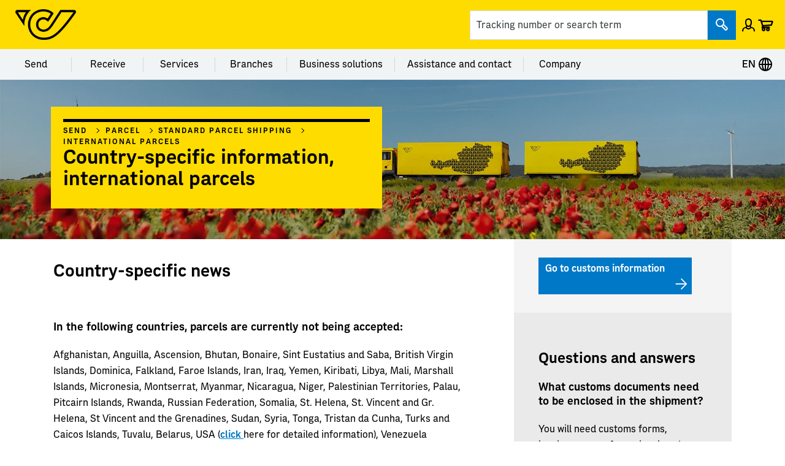

--- FILE ---
content_type: text/html; charset=utf-8
request_url: https://www.post.at/en/p/c/country-specific-information-international-parcels
body_size: 19398
content:


<!DOCTYPE html>
<html lang="en" xmlns="http://www.w3.org/1999/xhtml">
<head>
    <meta http-equiv="X-UA-Compatible" content="IE=edge" />
    <meta name="viewport" content="width=device-width, initial-scale=1" />
    <title>Country-specific info on international parcels - PostAG</title>
<link rel="canonical" href="/en/p/c/country-specific-information-international-parcels" />
<meta name="robots" content="index, follow">
<meta name="description" content="Get country-specific information for your international parcels. Stay informed and make sure your packages arrive without any trouble.">
<meta property="og:type" content="website">
<meta property="og:url" content="/en/p/c/country-specific-information-international-parcels">
<meta property="og:title" content="Country-specific info on international parcels - PostAG">
<meta property="og:description" content="Get country-specific information for your international parcels. Stay informed and make sure your packages arrive without any trouble." />
    <meta property="og:image" content="https://assets.post.at/-/media/Bilder/Open-Graph/OG-Post-Laenderinformationen.jpg?rev=47006c30-9af8-4501-957c-57ff4c929589" />

<link rel="stylesheet" href="/static/Styles/ajax/libs/normalize/8.0.1/normalize.min.css" />
<link rel="stylesheet" href="/static/Styles/leaflet@1.6.0/dist/leaflet.css" />

<link rel="apple-touch-icon-precomposed" sizes="57x57" href="/static/apple-touch-icon-57x57.png" />
<link rel="apple-touch-icon-precomposed" sizes="114x114" href="/static/apple-touch-icon-114x114.png" />
<link rel="apple-touch-icon-precomposed" sizes="72x72" href="/static/apple-touch-icon-72x72.png" />
<link rel="apple-touch-icon-precomposed" sizes="144x144" href="/static/apple-touch-icon-144x144.png" />
<link rel="apple-touch-icon-precomposed" sizes="60x60" href="/static/apple-touch-icon-60x60.png" />
<link rel="apple-touch-icon-precomposed" sizes="120x120" href="/static/apple-touch-icon-120x120.png" />
<link rel="apple-touch-icon-precomposed" sizes="76x76" href="/static/apple-touch-icon-76x76.png" />
<link rel="apple-touch-icon-precomposed" sizes="152x152" href="/static/apple-touch-icon-152x152.png" />
<link rel="icon" type="image/png" href="/static/favicon-196x196.png" sizes="196x196" />
<link rel="icon" type="image/png" href="/static/favicon-96x96.png" sizes="96x96" />
<link rel="icon" type="image/png" href="/static/favicon-32x32.png" sizes="32x32" />
<link rel="icon" type="image/png" href="/static/favicon-16x16.png" sizes="16x16" />
<link rel="icon" type="image/png" href="/static/favicon-128.png" sizes="128x128" />
<meta name="msapplication-TileColor" content="#FFFFFF" />
<meta name="msapplication-TileImage" content="/static/mstile-144x144.png" />
<meta name="msapplication-square70x70logo" content="/static/mstile-70x70.png" />
<meta name="msapplication-square150x150logo" content="/static/mstile-150x150.png" />
<meta name="msapplication-wide310x150logo" content="/static/mstile-310x150.png" />
<meta name="msapplication-square310x310logo" content="/static/mstile-310x310.png" />

    
<!-- Karma, karma, karma, karma, karma chameleon -->

<meta charset="utf-8">
<meta name="viewport" content="width=device-width, initial-scale=1">
<link href="https://web.assets.post.at/static/css/react.3290281c.css?21db992282da984e7e79" rel="stylesheet" type="text/css">
<link href="https://web.assets.post.at/static/css/Chamaeleon.b8a0a67d.css?21db992282da984e7e79" rel="stylesheet" type="text/css">
<link href="https://web.assets.post.at/static/css/Font.676a7628.css?21db992282da984e7e79" rel="stylesheet" type="text/css">


<!-- o-o-o-o-o-o-o-o -->
    
    
    <meta name="cmsdomain" content="cms.post.at" />
<meta name="contextid" content="84e9b00e-480f-4852-b60a-7fef361ed7e0" /> 

        <script>
        dataLayer = [{
            'pageArea': 'Web',
            'pageScope': 'p',
            'pageLanguage': 'en',
            'pageName': '/en/p/c/country-specific-information-international-parcels',
            'intern': '1',
            'benutzerLoginStatus': 'Nicht-Eingeloggt'
        }];
    </script>
    <script>
        window._jts = window._jts || [];
        _jts.push({
            'track': 'pageview',
            'pagetitle': '/en/p/c/country-specific-information-international-parcels',
            'group': 'Web',
            'pageScope': 'p',
            'pageLanguage': 'en',
            'intern': '1',
            'benutzerLoginStatus': 'Nicht-Eingeloggt'
        }, true);
    </script>


<!-- Jentis-->
<script>
    (function (sCDN, sCDNProject, sCDNWorkspace, sCDNVers) {
        if (
            window.localStorage !== null &&
            typeof window.localStorage === "object" &&
            typeof window.localStorage.getItem === "function" &&
            window.sessionStorage !== null &&
            typeof window.sessionStorage === "object" &&
            typeof window.sessionStorage.getItem === "function"
        ) {
            sCDNVers =
                window.sessionStorage.getItem("jts_preview_version") ||
                window.localStorage.getItem("jts_preview_version") ||
                sCDNVers;
        }
        window.jentis = window.jentis || {};
        window.jentis.config = window.jentis.config || {};
        window.jentis.config.frontend = window.jentis.config.frontend || {};
        window.jentis.config.frontend.cdnhost =
            sCDN + "/get/" + sCDNWorkspace + "/web/" + sCDNVers + "/";
        window.jentis.config.frontend.vers = sCDNVers;
        window.jentis.config.frontend.env = sCDNWorkspace;
        window.jentis.config.frontend.project = sCDNProject;
        window._jts = window._jts || [];
        var f = document.getElementsByTagName("script")[0];
        var j = document.createElement("script");
        j.async = true;
        j.src = window.jentis.config.frontend.cdnhost + "gcsqm5.js";
        f.parentNode.insertBefore(j, f);
    })("https://qc03sv.post.at", "post_at", "live", "_");

    _jts.push({ track: "pageview" });
    _jts.push({ track: "submit" });
</script>

<!-- End Jentis -->

    <!--FONT RENDERING-->
    <script>
        (function () {
            if (sessionStorage.postsans) {
                document.documentElement.classList.add('wf-postsans-active');
            }
        })();
    </script>
</head>
<body class=" pagetype-content  ">
    <div class="sr-modalHideAria">
        


<div class="aria-notifications" role="alert" aria-live="polite"></div>
<div class="aria-notifications" role="alert" aria-live="assertive"></div>

<div class="snackbar-notifications"
     id="notifications-snackbar"
	 tabindex="-1"
     data-error-message="A problem has occurred. Please try again."
     data-error-message-operationid="A problem has occurred. Please try again. Operation Id: {OperationID}"
     data-sr-closebuttontext="Close"
     role="alert"
     aria-live="assertive">
</div>




<header class="header__container">
        <script src="/Scripts/jquery-3.7.1.min.js"></script>
    <script src="/Scripts/KeepSessionAlive.js"></script>
    <script language="javascript" type="text/javascript">
            SetupSessionUpdater('/public/home/KeepSessionAlive', false);
    </script>
    <input type="hidden" id="signOnUrl" value="https://www.post.at/identity/externallogin?authenticationType=post.azureADB2C&amp;ReturnUrl=%2fidentity%2fexternallogincallback%3fReturnUrl%3dhttps%253a%252f%252fwww.post.at%252fen%252fp%252fc%252fcountry-specific-information-international-parcels%26sc_site%3dPostAT%26authenticationSource%3dDefault&amp;sc_site=PostAT" />
    <div class="headerbar__container headerbar-amarillo__container">
        <div class="container">
            <div class="headerbar-amarillo ">
                <div class="headerbar-amarillo__lg headerbar-amarillo__content">
                    <div class="headerbar-amarillo__logo">
                        <a class="headerbar-amarillo__logo--link header-bar__iconbtn" aria-label="Post Homepage" href="/en">
                            <img src="https://assets.post.at/-/media/Samples/post_logo/Post_Horn_Mini_positiv_RGB_Neu.png?la=en&amp;h=152&amp;w=300&amp;hash=E9DAA888BDACCD4D926E8CE5047FC05C" alt="Schwarzes Posthorn auf gelbem Hintergrund, Logo der Österreichischen Post" />
                        </a>
                    </div>
                    <div class="headerbar-amarillo__right">
                        <div class="headerbar-amarillo__search">
    <div class="react-globalsearch" 
        data-formtype="globalsearchamarillo" 
        data-searchid="256560288" 
        data-searchname="suche"
        data-placeholder="Tracking number or search term" 
        data-scanbuttontext="Cancel Scan"
        data-scanicon="posticon_Posticon-Barcode-Strichcode"
        data-scanbackicon="posticon_Posticon-Pfeil-links"
        data-scanarialabel="Scan"
        data-scanheadlinetext="Scan Shipment"
        data-contentsucheurl="/en/n/search-results" 
        data-sendungsucheurl="/en/s/track-and-trace-search"
        data-sendungdetailurl="/en/s/item-details"
        data-sendungsapiurlpublic="https://api.post.at/sendungen/sv/graphqlPublic"
        data-sendungsverfolgungregex="^[iI][kK][0-9]{18}$|^[a-zA-Z]{2}[0-9]{9}[a-zA-Z]{2}$|^[Ee][Cc][Oo][0-9a-zA-Z]{12}$|^[A-Z]{6}$|[0-9]{14}[0-9]*|^[Cc][Aa][0-9a-zA-Z]{11}$|^[0-9]{12}$|^[A-Za-z][0-9]{8}$|^3S([A-Z]{4}\d{9}|[A-Z]{3}[A-Z0-9]\d{7})$" 
        data-sitecoreitempathurl="/sitecore/content/PostAG/PostAT/Einstellungen/App Konfigurationen/Search Settings" 
        data-sitecoreitemendpointurl="https://api.www.post.at/postat/xp-v10/sitecore/api/graphql/master?sc_apikey=%7BF6982A9B-F4EC-4663-9F6B-D51284D4F322%7D"
        data-standortfinderurl="/en/sf/locationfinder"
        data-standortfindersearchradius="10000"
        >
    </div>
                        </div>
                            <div class="headerbar-amarillo__login headerbar-amarillo__icon">
                                <button class="headerbar-amarillo__loginBtn logged-out header-bar__linkbtn" data-post-url="https://www.post.at/identity/externallogin?authenticationType=post.azureADB2C&amp;ReturnUrl=%2fidentity%2fexternallogincallback%3fReturnUrl%3dhttps%253a%252f%252fwww.post.at%252fen%252fp%252fc%252fcountry-specific-information-international-parcels%26sc_site%3dPostAT%26authenticationSource%3dDefault&amp;sc_site=PostAT" aria-label="Open profile menu">
                                    <span class="posticon_user"></span>
                                    <span class="sr-only">Sign in</span>
                                </button>
                            </div>
                        <div class="headerbar-amarillo__links">
                            <ul class="headerbar-amarillo__linklist" role="presentation">
                                    <li class="react-carticon headerbar__icon--cart headerbar__icon--cart-lg headerbar-amarillo__icon"
                                        data-basketcachehours="0"
                                        data-maxbasketnumber="0"
                                        data-carturl="https://services.post.at/store/warenkorb"
                                        data-carticoncounturl="https://api.www.post.at/ecommerce/xc/xc/cart/{cartName}/getcarticoncount"
                                        data-carticonsrtext="Cart"
                                        data-carticonurltitle="Cart"
                                        data-formtype="carticon">
                                    </li>
                            </ul>
                        </div>
                    </div>
                </div>
                <div class="headerbar-amarillo__md headerbar-amarillo__content">
                    <div class="headerbar-amarillo__top">
                        <div class="headerbar-amarillo__menu">
                            <a data-toggle="collapse"
                               id="headerbar-amarillo__menu__md"
                               role="button"
                               class="navigation__menu-btn"
                               href="#navMenu"
                               aria-controls="navMenu"
                               aria-expanded="false"
                               aria-haspopup="true">
                                <span class="posticon_menu burger__menu burger__menu--animation"></span>
                            </a>
                        </div>
                        <div class="headerbar-amarillo__logo">
                            <a class="headerbar-amarillo__logo--link header-bar__iconbtn" aria-label="Post Homepage" href="/en">
                                <img src="https://assets.post.at/-/media/Samples/post_logo/Post_Horn_Mini_positiv_RGB_Neu.png?la=en&amp;h=152&amp;w=300&amp;hash=E9DAA888BDACCD4D926E8CE5047FC05C" alt="Schwarzes Posthorn auf gelbem Hintergrund, Logo der Österreichischen Post" />
                            </a>
                        </div>
                        <div class="headerbar-amarillo__right">
                                <div class="headerbar-amarillo__login headerbar-amarillo__icon">
                                    <button class="headerbar-amarillo__loginBtn logged-out header-bar__linkbtn" data-post-url="https://www.post.at/identity/externallogin?authenticationType=post.azureADB2C&amp;ReturnUrl=%2fidentity%2fexternallogincallback%3fReturnUrl%3dhttps%253a%252f%252fwww.post.at%252fen%252fp%252fc%252fcountry-specific-information-international-parcels%26sc_site%3dPostAT%26authenticationSource%3dDefault&amp;sc_site=PostAT" aria-label="Open profile menu">
                                        <span class="posticon_user"></span>
                                        <span class="headerbar-amarillo__btnText">Sign in / sign up</span>
                                        <span class="sr-only">Sign in</span>
                                    </button>
                                </div>
                            <div class="headerbar-amarillo__links">
                                <ul class="headerbar-amarillo__linklist" role="presentation">
                                        <li id="carticon-md" class="headerbar-amarillo__link-icon headerbar__icon--cart headerbar__icon--cart-md headerbar-amarillo__icon"></li>
                                </ul>
                            </div>
                        </div>
                    </div>
                    <div class="headerbar-amarillo__search">
    <div class="react-globalsearch" 
        data-formtype="globalsearchamarillo" 
        data-searchid="256560288" 
        data-searchname="suche"
        data-placeholder="Tracking number or search term" 
        data-scanbuttontext="Cancel Scan"
        data-scanicon="posticon_Posticon-Barcode-Strichcode"
        data-scanbackicon="posticon_Posticon-Pfeil-links"
        data-scanarialabel="Scan"
        data-scanheadlinetext="Scan Shipment"
        data-contentsucheurl="/en/n/search-results" 
        data-sendungsucheurl="/en/s/track-and-trace-search"
        data-sendungdetailurl="/en/s/item-details"
        data-sendungsapiurlpublic="https://api.post.at/sendungen/sv/graphqlPublic"
        data-sendungsverfolgungregex="^[iI][kK][0-9]{18}$|^[a-zA-Z]{2}[0-9]{9}[a-zA-Z]{2}$|^[Ee][Cc][Oo][0-9a-zA-Z]{12}$|^[A-Z]{6}$|[0-9]{14}[0-9]*|^[Cc][Aa][0-9a-zA-Z]{11}$|^[0-9]{12}$|^[A-Za-z][0-9]{8}$|^3S([A-Z]{4}\d{9}|[A-Z]{3}[A-Z0-9]\d{7})$" 
        data-sitecoreitempathurl="/sitecore/content/PostAG/PostAT/Einstellungen/App Konfigurationen/Search Settings" 
        data-sitecoreitemendpointurl="https://api.www.post.at/postat/xp-v10/sitecore/api/graphql/master?sc_apikey=%7BF6982A9B-F4EC-4663-9F6B-D51284D4F322%7D"
        data-standortfinderurl="/en/sf/locationfinder"
        data-standortfindersearchradius="10000"
        >
    </div>
                    </div>
                </div>
                <div class="headerbar-amarillo__sm headerbar-amarillo__content" id="headerbar-amarillo__sm">
                    <div class="headerbar-amarillo__top">
                        <div class="headerbar-amarillo__left">
                            <div class="headerbar-amarillo__menu">
                                <a data-toggle="collapse"
                                   id="headerbar-amarillo__menu__sm"
                                   role="button"
                                   class="navigation__menu-btn"
                                   href="#navMenu"
                                   aria-controls="navMenu"
                                   aria-expanded="false"
                                   aria-haspopup="true">
                                    <span class="posticon_menu"></span>
                                </a>
                            </div>
                        </div>
                        <div class="headerbar-amarillo__logo">
                            <a class="headerbar-amarillo__logo--link" aria-label="Post Homepage" href="/en">
                                <img src="https://assets.post.at/-/media/Samples/post_logo/Post_Horn_Mini_positiv_RGB_Neu.png?la=en&amp;h=152&amp;w=300&amp;hash=E9DAA888BDACCD4D926E8CE5047FC05C" alt="Schwarzes Posthorn auf gelbem Hintergrund, Logo der Österreichischen Post" />
                            </a>
                        </div>
                        <div class="headerbar-amarillo__right">
                                <div class="headerbar-amarillo__login headerbar-amarillo__icon">
                                    <button class="headerbar-amarillo__loginBtn logged-out header-bar__linkbtn" data-post-url="https://www.post.at/identity/externallogin?authenticationType=post.azureADB2C&amp;ReturnUrl=%2fidentity%2fexternallogincallback%3fReturnUrl%3dhttps%253a%252f%252fwww.post.at%252fen%252fp%252fc%252fcountry-specific-information-international-parcels%26sc_site%3dPostAT%26authenticationSource%3dDefault&amp;sc_site=PostAT" aria-label="Open profile menu">
                                        <span class="posticon_user"></span>
                                        <span class="sr-only">Sign in</span>
                                    </button>
                                </div>
                            <div class="headerbar-amarillo__links">
                                <ul class="headerbar-amarillo__linklist" role="presentation">
                                        <li id="carticon-sm" class="headerbar-amarillo__link-icon headerbar__icon--cart headerbar__icon--cart-sm headerbar-amarillo__icon"></li>
                                </ul>
                            </div>
                        </div>
                    </div>
                    <search class="headerbar-amarillo__search">
    <div class="react-globalsearch" 
        data-formtype="globalsearchamarillo" 
        data-searchid="256560288" 
        data-searchname="suche"
        data-placeholder="Tracking number or search term" 
        data-scanbuttontext="Cancel Scan"
        data-scanicon="posticon_Posticon-Barcode-Strichcode"
        data-scanbackicon="posticon_Posticon-Pfeil-links"
        data-scanarialabel="Scan"
        data-scanheadlinetext="Scan Shipment"
        data-contentsucheurl="/en/n/search-results" 
        data-sendungsucheurl="/en/s/track-and-trace-search"
        data-sendungdetailurl="/en/s/item-details"
        data-sendungsapiurlpublic="https://api.post.at/sendungen/sv/graphqlPublic"
        data-sendungsverfolgungregex="^[iI][kK][0-9]{18}$|^[a-zA-Z]{2}[0-9]{9}[a-zA-Z]{2}$|^[Ee][Cc][Oo][0-9a-zA-Z]{12}$|^[A-Z]{6}$|[0-9]{14}[0-9]*|^[Cc][Aa][0-9a-zA-Z]{11}$|^[0-9]{12}$|^[A-Za-z][0-9]{8}$|^3S([A-Z]{4}\d{9}|[A-Z]{3}[A-Z0-9]\d{7})$" 
        data-sitecoreitempathurl="/sitecore/content/PostAG/PostAT/Einstellungen/App Konfigurationen/Search Settings" 
        data-sitecoreitemendpointurl="https://api.www.post.at/postat/xp-v10/sitecore/api/graphql/master?sc_apikey=%7BF6982A9B-F4EC-4663-9F6B-D51284D4F322%7D"
        data-standortfinderurl="/en/sf/locationfinder"
        data-standortfindersearchradius="10000"
        >
    </div>
                    </search>
                </div>
            </div>
        </div>
    </div>
<div class="top-navigation-amarillo">
    <div class="top-menu-amarillo-container">
        <div class="top-menu-amarillo">
                    <div class="dropdown-menu-amarillo">
                        <span class="sr-only">Menu category Send</span>
                        <button class="dropdown-button-amarillo" aria-label="Send">
                            Send
                        </button>
                        <ul class="dropdown-content" role="menu" tabindex="-1">
                                <li role="menuitem" tabindex="0">
                                        <a href="/en/p/c/lettermail" class="navigation__linkbtn" aria-label="Letter mail">Letter mail</a>
                                </li>
                                <li role="menuitem" tabindex="0">
                                        <a href="/en/p/c/parcel" class="navigation__linkbtn" aria-label="Parcel">Parcel</a>
                                </li>
                                <li role="menuitem" tabindex="0">
                                        <a href="/en/p/c/letter-mail-parcel-rates" class="navigation__linkbtn" aria-label="Rates">Rates</a>
                                </li>
                                <li role="menuitem" tabindex="0">
                                        <a href="/en/p/c/customs-information-international-parcel" class="navigation__linkbtn" aria-label="Customs information">Customs information</a>
                                </li>
                        </ul>
                    </div>
                    <div class="dropdown-menu-amarillo">
                        <span class="sr-only">Menu category Receive</span>
                        <button class="dropdown-button-amarillo" aria-label="Receive">
                            Receive
                        </button>
                        <ul class="dropdown-content" role="menu" tabindex="-1">
                                <li role="menuitem" tabindex="0">
                                        <a href="/en/s/track-and-trace-search" class="navigation__linkbtn" aria-label="Track and Trace">Track and Trace</a>
                                </li>
                                <li role="menuitem" tabindex="0">
                                        <a href="/en/p/c/receive-letter-mail" class="navigation__linkbtn" aria-label="Letter mail">Letter mail</a>
                                </li>
                                <li role="menuitem" tabindex="0">
                                        <a href="/en/p/c/receive-parcels" class="navigation__linkbtn" aria-label="Parcels">Parcels</a>
                                </li>
                                <li role="menuitem" tabindex="0">
                                        <a href="/en/p/c/import" class="navigation__linkbtn" aria-label="Customs information">Customs information</a>
                                </li>
                                <li role="menuitem" tabindex="0">
                                        <a href="/en/p/c/e-letter" class="navigation__linkbtn" aria-label="E-Brief">E-Brief</a>
                                </li>
                        </ul>
                    </div>
                    <div class="dropdown-menu-amarillo">
                        <span class="sr-only">Menu category Services</span>
                        <button class="dropdown-button-amarillo" aria-label="Services">
                            Services
                        </button>
                        <ul class="dropdown-content" role="menu" tabindex="-1">
                                <li role="menuitem" tabindex="0">
                                        <a href="/en/p/c/online-services" class="navigation__linkbtn" aria-label="All online services">All online services</a>
                                </li>
                                <li role="menuitem" tabindex="0">
                                        <a href="/en/p/a/parcel-stamps" class="navigation__linkbtn" aria-label="Parcel stamps">Parcel stamps</a>
                                </li>
                                <li role="menuitem" tabindex="0">
                                        <a href="/en/p/a/receiving-options" class="navigation__linkbtn" aria-label="Receiving options">Receiving options</a>
                                </li>
                                <li role="menuitem" tabindex="0">
                                        <a href="/en/p/a/allespost" class="navigation__linkbtn" aria-label="AllesPost">AllesPost</a>
                                </li>
                                <li role="menuitem" tabindex="0">
                                        <a href="/en/p/a/collection-service" class="navigation__linkbtn" aria-label="Collection service">Collection service</a>
                                </li>
                                <li role="menuitem" tabindex="0">
                                        <a href="/en/p/c/postapp" class="navigation__linkbtn" aria-label="Post App">Post App</a>
                                </li>
                                <li role="menuitem" tabindex="0">
                                        <a href="/en/t/rate-calculator" class="navigation__linkbtn" aria-label="Rate calculator">Rate calculator</a>
                                </li>
                        </ul>
                    </div>
                    <div class="dropdown-menu-amarillo">
                        <span class="sr-only">Menu category Branches</span>
                        <button class="dropdown-button-amarillo" aria-label="Branches">
                            Branches
                        </button>
                        <ul class="dropdown-content" role="menu" tabindex="-1">
                                <li role="menuitem" tabindex="0">
                                        <a href="/en/sf/locationfinder" class="navigation__linkbtn" aria-label="Branch finder">Branch finder</a>
                                </li>
                                <li role="menuitem" tabindex="0">
                                        <a href="/en/p/c/branches-products" class="navigation__linkbtn" aria-label="Products and services">Products and services</a>
                                </li>
                                <li role="menuitem" tabindex="0">
                                        <a href="https://onlineshop.post.at/en-AT/" target="_blank" rel="noreferrer noopener" class="navigation__linkbtn" aria-label="Online shop">Online shop</a>
                                </li>
                                <li role="menuitem" tabindex="0">
                                        <a href="/en/p/c/stamps-and-philately" class="navigation__linkbtn" aria-label="Stamps &amp; Crypto stamp">Stamps &amp; Crypto stamp</a>
                                </li>
                                <li role="menuitem" tabindex="0">
                                        <a href="/en/p/c/personalised-stamps" class="navigation__linkbtn" aria-label="Meine Marke">Meine Marke</a>
                                </li>
                                <li role="menuitem" tabindex="0">
                                        <a href="/en/p/c/bank" class="navigation__linkbtn" aria-label="bank99">bank99</a>
                                </li>
                        </ul>
                    </div>
                    <div class="dropdown-menu-amarillo">
                        <span class="sr-only">Menu category Business solutions</span>
                        <button class="dropdown-button-amarillo" aria-label="Business solutions">
                            Business solutions
                        </button>
                        <ul class="dropdown-content" role="menu" tabindex="-1">
                                <li role="menuitem" tabindex="0">
                                        <a href="/en/g/c/business-clients" class="navigation__linkbtn" aria-label="All business solutions">All business solutions</a>
                                </li>
                                <li role="menuitem" tabindex="0">
                                        <a href="/en/g/c/lettermail-business" class="navigation__linkbtn" aria-label="Letter mailing">Letter mailing</a>
                                </li>
                                <li role="menuitem" tabindex="0">
                                        <a href="/en/g/c/parcel-business" class="navigation__linkbtn" aria-label="Parcel shipping">Parcel shipping</a>
                                </li>
                                <li role="menuitem" tabindex="0">
                                        <a href="/en/g/c/post-system-logistics" class="navigation__linkbtn" aria-label="Fulfillment solutions">Fulfillment solutions</a>
                                </li>
                                <li role="menuitem" tabindex="0">
                                        <a href="/en/g/c/advertising-solutions-business-clients" class="navigation__linkbtn" aria-label="Advertising solutions">Advertising solutions</a>
                                </li>
                                <li role="menuitem" tabindex="0">
                                        <a href="/en/g/c/businesssolutions" class="navigation__linkbtn" aria-label="Business Processes">Business Processes</a>
                                </li>
                                <li role="menuitem" tabindex="0">
                                        <a href="https://ella.post.at/" target="_blank" rel="noreferrer noopener" class="navigation__linkbtn" aria-label="ELLA Business Portal">ELLA Business Portal</a>
                                </li>
                        </ul>
                    </div>
                    <div class="dropdown-menu-amarillo">
                        <span class="sr-only">Menu category Assistance and contact</span>
                        <button class="dropdown-button-amarillo" aria-label="Assistance and contact">
                            Assistance and contact
                        </button>
                        <ul class="dropdown-content" role="menu" tabindex="-1">
                                <li role="menuitem" tabindex="0">
                                        <a href="/en/i/c/gtc" class="navigation__linkbtn" aria-label="General Terms and Conditions">General Terms and Conditions</a>
                                </li>
                                <li role="menuitem" tabindex="0">
                                        <a href="/en/i/c/data-protection" class="navigation__linkbtn" aria-label="Data protection">Data protection</a>
                                </li>
                                <li role="menuitem" tabindex="0">
                                        <a href="/en/p/c/faq" class="navigation__linkbtn" aria-label="FAQ">FAQ</a>
                                </li>
                                <li role="menuitem" tabindex="0">
                                        <a href="/en/k/c/contact-us" class="navigation__linkbtn" aria-label="Contact">Contact</a>
                                </li>
                        </ul>
                    </div>
                    <div class="dropdown-menu-amarillo">
                        <span class="sr-only">Menu category Company</span>
                        <button class="dropdown-button-amarillo" aria-label="Company">
                            Company
                        </button>
                        <ul class="dropdown-content" role="menu" tabindex="-1">
                                <li role="menuitem" tabindex="0">
                                        <a href="/en/j/c/careers" class="navigation__linkbtn" aria-label="Jobs and Careers">Jobs and Careers</a>
                                </li>
                                <li role="menuitem" tabindex="0">
                                        <a href="/en/ir/c/investor-relations" class="navigation__linkbtn" aria-label="Investor Relations">Investor Relations</a>
                                </li>
                                <li role="menuitem" tabindex="0">
                                        <a href="/en/p/c/fan-store" class="navigation__linkbtn" aria-label="Fanshop">Fanshop</a>
                                </li>
                                <li role="menuitem" tabindex="0">
                                        <a href="/en/ir/c/corporate-sustainability" class="navigation__linkbtn" aria-label="Sustainability">Sustainability</a>
                                </li>
                                <li role="menuitem" tabindex="0">
                                        <a href="/en/i/c/art-at-rochus" class="navigation__linkbtn" aria-label="Art at Rochus">Art at Rochus</a>
                                </li>
                                <li role="menuitem" tabindex="0">
                                        <a href="/en/pr/c/press-room" class="navigation__linkbtn" aria-label="Press">Press</a>
                                </li>
                        </ul>
                    </div>
        </div>
        <div class="language-switcher-amarillo-container">
            
    <div class="dropdown-menu-amarillo language-switcher-amarillo" aria-label="Sprachwechsel">
                <button class="dropdown-button-amarillo" aria-label="Expand Context-Menu">EN
                    <svg focusable="false" aria-hidden="true" viewBox="0 0 24 24"><svg xmlns="http://www.w3.org/2000/svg" width="24" height="24"><path d="M12 1C5.9 1 1 6 1 12s4.9 11 11 11 11-4.9 11-11S18.1 1 12 1Zm8.9 10h-3.1c-.1-2.8-.8-5.2-1.8-7 2.7 1.3 4.6 3.9 4.9 7ZM11 3.4V11H8.2c.2-3.8 1.4-6.7 2.8-7.6Zm0 9.6v7.6c-1.4-1-2.6-3.8-2.8-7.6H11Zm2 7.7V13h2.8c-.2 3.9-1.4 6.7-2.8 7.7Zm0-9.7V3.4c1.4 1 2.6 3.8 2.8 7.6H13ZM8 4c-1 1.8-1.7 4.2-1.8 7H3c.4-3.1 2.3-5.7 5-7Zm-5 9h3.1c.1 2.8.8 5.3 1.8 7-2.6-1.3-4.5-3.9-4.9-7Zm13 7.1c1-1.8 1.7-4.2 1.8-7h3.1c-.3 3-2.2 5.6-4.9 7Z"></path></svg></svg>
                </button>
    <ul class="dropdown-content" role="menu" tabindex="-1">
            <li role="menuitem" tabindex="0">
                    <a href="/p/c/paket-laenderinformationen" class="language-switcher-amarillo__linkbtn" lang="DE - Deutsch" title="Change language to &#39;DE - Deutsch&#39;">
                        DE - Deutsch
                    </a>
            </li>
            <li role="menuitem" tabindex="0">
                    <p tabindex="0">EN - English</p>
            </li>
    </ul>
     </div>

        </div>
    </div>
    </div>

<div class="headerImage ">
        <figure class="image">
                    <picture class="">
                        <source media="(min-width: 1024px)" srcset="https://assets.post.at/-/media/Bilder/01-Content-Header/1920x480/Neue-Header/Laendernews.jpg?rev=a0fe2297-17bc-474d-bb6e-cf43aea18815&q=90&w=1920&h=0&crop=0 1x">
                        <source media="(min-width: 768px)" srcset="https://assets.post.at/-/media/Bilder/01-Content-Header/1920x480/Neue-Header/Laendernews.jpg?rev=a0fe2297-17bc-474d-bb6e-cf43aea18815&q=90&w=1024&h=0&crop=0 1x">
                        <img srcset="https://assets.post.at/-/media/Bilder/01-Content-Header/768x576/Neue-Header/Lndernews_Mobile.jpg?rev=589f171e-793c-49ef-916f-6117a37d87af&q=90&w=768&h=0&crop=0 1x,https://assets.post.at/-/media/Bilder/01-Content-Header/768x576/Neue-Header/Lndernews_Mobile.jpg?rev=589f171e-793c-49ef-916f-6117a37d87af&q=45&w=1536&h=0&crop=0 2x" alt="Post truck passes flower meadow" title="" class="">
                    </picture>
                    <div class="image__descr">
                    </div>
        </figure>
    <div class="container ">
            <script type="application/ld+json">
        {
        "@context": "http://schema.org",
        "@type": "BreadcrumbList",
        "itemListElement":
        [

                {
                "@type": "ListItem",
                "position": 0,
                "item":
                {
                "@id": "https://www.post.at:443/en/n/c/send",
                "name": "Send"
                }
                },

                {
                "@type": "ListItem",
                "position": 1,
                "item":
                {
                "@id": "https://www.post.at:443/en/p/c/parcel",
                "name": "Parcel"
                }
                },

                {
                "@type": "ListItem",
                "position": 2,
                "item":
                {
                "@id": "https://www.post.at:443/en/p/c/parcel-standard",
                "name": "Standard parcel shipping"
                }
                },

                {
                "@type": "ListItem",
                "position": 3,
                "item":
                {
                "@id": "https://www.post.at:443/en/p/c/international-parcels",
                "name": "International parcels"
                }
                },

                {
                "@type": "ListItem",
                "position": 4,
                "item":
                {
                "@id": "https://www.post.at:443/en/p/c/country-specific-information-international-parcels",
                "name": "Country-specific information, international parcels"
                }
                }
        ]
        }
    </script>
    <div class="headerImage__box">
            <span class="headerImage__box-line"></span>
                <section class="breadcrumbs__section">
                    <nav class="breadcrumbs">
                        <ol class="breadcrumbs__list">
                                <li class="breadcrumbs__item">
                                    <a class="breadcrumbs__item-link breadcrumbs__linkbtn--ghost" href="https://www.post.at:443/en/n/c/send"
                                       title="Send">Send</a>
                                </li>
                                <li class="breadcrumbs__item">
                                    <a class="breadcrumbs__item-link breadcrumbs__linkbtn--ghost" href="https://www.post.at:443/en/p/c/parcel"
                                       title="Parcel">Parcel</a>
                                </li>
                                <li class="breadcrumbs__item">
                                    <a class="breadcrumbs__item-link breadcrumbs__linkbtn--ghost" href="https://www.post.at:443/en/p/c/parcel-standard"
                                       title="Standard parcel shipping">Standard parcel shipping</a>
                                </li>
                                <li class="breadcrumbs__item">
                                    <a class="breadcrumbs__item-link breadcrumbs__linkbtn--ghost" href="https://www.post.at:443/en/p/c/international-parcels"
                                       title="International parcels">International parcels</a>
                                </li>
                        </ol>
                    </nav>
                </section>
            <p class="headerImage__box-text">Country-specific information, international parcels</p>
    </div>    </div>
</div>
<nav class="hauptmenu-amarillo__mobilemenu hauptmenu-amarillo__animation-flyout" aria-hidden="true" aria-expanded="false" role="menu" aria-label="Main Mobilemenu">

    <div class="hauptmenu-amarillo__mobilemenu-scrollcontainer">
        <div class="hauptmenu-amarillo__mobilemenu--header">
            <span class="hauptmenu-amarillo__mobilemenu--header__close posticon_close" id="menuclose"  tabIndex="0"></span>
            <div class="hauptmenu-amarillo-languageSwitcher">
                
    <div class="language-switcher-amarillo--mobile" aria-label="Sprachwechsel">
                <a href="/p/c/paket-laenderinformationen" lang="DE - Deutsch" title="Change language to &#39;DE - Deutsch&#39;" role="menuitem">
                    DE
                </a>
                <p>EN</p>
        <svg focusable="false" aria-hidden="true" viewBox="0 0 24 24"><svg xmlns="http://www.w3.org/2000/svg" width="24" height="24"><path d="M12 1C5.9 1 1 6 1 12s4.9 11 11 11 11-4.9 11-11S18.1 1 12 1Zm8.9 10h-3.1c-.1-2.8-.8-5.2-1.8-7 2.7 1.3 4.6 3.9 4.9 7ZM11 3.4V11H8.2c.2-3.8 1.4-6.7 2.8-7.6Zm0 9.6v7.6c-1.4-1-2.6-3.8-2.8-7.6H11Zm2 7.7V13h2.8c-.2 3.9-1.4 6.7-2.8 7.7Zm0-9.7V3.4c1.4 1 2.6 3.8 2.8 7.6H13ZM8 4c-1 1.8-1.7 4.2-1.8 7H3c.4-3.1 2.3-5.7 5-7Zm-5 9h3.1c.1 2.8.8 5.3 1.8 7-2.6-1.3-4.5-3.9-4.9-7Zm13 7.1c1-1.8 1.7-4.2 1.8-7h3.1c-.3 3-2.2 5.6-4.9 7Z"></path></svg></svg>

    </div>

            </div>
            <div class="hauptmenu-amarillo-searchbar">
                    <div class="react-globalsearch" 
        data-formtype="globalsearchamarillo" 
        data-searchid="256560288" 
        data-searchname="suche"
        data-placeholder="Tracking number or search term" 
        data-scanbuttontext="Cancel Scan"
        data-scanicon="posticon_Posticon-Barcode-Strichcode"
        data-scanbackicon="posticon_Posticon-Pfeil-links"
        data-scanarialabel="Scan"
        data-scanheadlinetext="Scan Shipment"
        data-contentsucheurl="/en/n/search-results" 
        data-sendungsucheurl="/en/s/track-and-trace-search"
        data-sendungdetailurl="/en/s/item-details"
        data-sendungsapiurlpublic="https://api.post.at/sendungen/sv/graphqlPublic"
        data-sendungsverfolgungregex="^[iI][kK][0-9]{18}$|^[a-zA-Z]{2}[0-9]{9}[a-zA-Z]{2}$|^[Ee][Cc][Oo][0-9a-zA-Z]{12}$|^[A-Z]{6}$|[0-9]{14}[0-9]*|^[Cc][Aa][0-9a-zA-Z]{11}$|^[0-9]{12}$|^[A-Za-z][0-9]{8}$|^3S([A-Z]{4}\d{9}|[A-Z]{3}[A-Z0-9]\d{7})$" 
        data-sitecoreitempathurl="/sitecore/content/PostAG/PostAT/Einstellungen/App Konfigurationen/Search Settings" 
        data-sitecoreitemendpointurl="https://api.www.post.at/postat/xp-v10/sitecore/api/graphql/master?sc_apikey=%7BF6982A9B-F4EC-4663-9F6B-D51284D4F322%7D"
        data-standortfinderurl="/en/sf/locationfinder"
        data-standortfindersearchradius="10000"
        >
    </div>

            </div>
        </div>
        <div class="hauptmenu-amarillo__mobilemenu--body" role="menu">
                        <button class="hauptmenu-amarillo__mobilemenu-item" data-layer="54ea88b0-6501-4d51-8929-c9d65c2e0d35" type="button" tabindex="0">Send</button>
                        <button class="hauptmenu-amarillo__mobilemenu-item" data-layer="cf107b1e-f5e2-4c9e-81ca-8b50665b2352" type="button" tabindex="0">Receive</button>
                        <button class="hauptmenu-amarillo__mobilemenu-item" data-layer="da9d6f83-263c-4a2f-8eec-bac98673880f" type="button" tabindex="0">Services</button>
                        <button class="hauptmenu-amarillo__mobilemenu-item" data-layer="c97e6f04-1eeb-4a85-b89f-52b7d098e86b" type="button" tabindex="0">Branches</button>
                        <button class="hauptmenu-amarillo__mobilemenu-item" data-layer="1f6f9794-8ccc-45de-ad15-55b4c8b4a287" type="button" tabindex="0">Business solutions</button>
                        <button class="hauptmenu-amarillo__mobilemenu-item" data-layer="23bd4b13-74ab-4e8d-9875-08f7c8a3876a" type="button" tabindex="0">Assistance and contact</button>
                        <button class="hauptmenu-amarillo__mobilemenu-item" data-layer="ba4412d7-99c8-4544-8c73-843c1586cdb6" type="button" tabindex="0">Company</button>


                    <div class="hauptmenu-amarillo__mobilemenu-layer" data-layer="54ea88b0-6501-4d51-8929-c9d65c2e0d35">
                        <nav class="hauptmenu-amarillo__mobilemenu-subnav" aria-label="Submenu">
                            <header class="hauptmenu-amarillo__mobilemenu-header">
                                <button type="button" class="hauptmenu-amarillo__mobilemenu-back" tabindex="-1" data-layer="54ea88b0-6501-4d51-8929-c9d65c2e0d35">Send</button>
                            </header>
                                        <a href="/en/p/c/lettermail" class="hauptmenu-amarillo__mobilemenu-subnav-item mobile-action-bar__linkbtn" tabindex="-1">Letter mail</a>
                                        <a href="/en/p/c/parcel" class="hauptmenu-amarillo__mobilemenu-subnav-item mobile-action-bar__linkbtn" tabindex="-1">Parcel</a>
                                        <a href="/en/p/c/letter-mail-parcel-rates" class="hauptmenu-amarillo__mobilemenu-subnav-item mobile-action-bar__linkbtn" tabindex="-1">Rates</a>
                                        <a href="/en/p/c/customs-information-international-parcel" class="hauptmenu-amarillo__mobilemenu-subnav-item mobile-action-bar__linkbtn" tabindex="-1">Customs information</a>
                        </nav>
                            </div>
                    <div class="hauptmenu-amarillo__mobilemenu-layer" data-layer="cf107b1e-f5e2-4c9e-81ca-8b50665b2352">
                        <nav class="hauptmenu-amarillo__mobilemenu-subnav" aria-label="Submenu">
                            <header class="hauptmenu-amarillo__mobilemenu-header">
                                <button type="button" class="hauptmenu-amarillo__mobilemenu-back" tabindex="-1" data-layer="cf107b1e-f5e2-4c9e-81ca-8b50665b2352">Receive</button>
                            </header>
                                        <a href="/en/s/track-and-trace-search" class="hauptmenu-amarillo__mobilemenu-subnav-item mobile-action-bar__linkbtn" tabindex="-1">Track and Trace</a>
                                        <a href="/en/p/c/receive-letter-mail" class="hauptmenu-amarillo__mobilemenu-subnav-item mobile-action-bar__linkbtn" tabindex="-1">Letter mail</a>
                                        <a href="/en/p/c/receive-parcels" class="hauptmenu-amarillo__mobilemenu-subnav-item mobile-action-bar__linkbtn" tabindex="-1">Parcels</a>
                                        <a href="/en/p/c/import" class="hauptmenu-amarillo__mobilemenu-subnav-item mobile-action-bar__linkbtn" tabindex="-1">Customs information</a>
                                        <a href="/en/p/c/e-letter" class="hauptmenu-amarillo__mobilemenu-subnav-item mobile-action-bar__linkbtn" tabindex="-1">E-Brief</a>
                        </nav>
                            </div>
                    <div class="hauptmenu-amarillo__mobilemenu-layer" data-layer="da9d6f83-263c-4a2f-8eec-bac98673880f">
                        <nav class="hauptmenu-amarillo__mobilemenu-subnav" aria-label="Submenu">
                            <header class="hauptmenu-amarillo__mobilemenu-header">
                                <button type="button" class="hauptmenu-amarillo__mobilemenu-back" tabindex="-1" data-layer="da9d6f83-263c-4a2f-8eec-bac98673880f">Services</button>
                            </header>
                                        <a href="/en/p/c/online-services" class="hauptmenu-amarillo__mobilemenu-subnav-item mobile-action-bar__linkbtn" tabindex="-1">All online services</a>
                                        <a href="/en/p/a/parcel-stamps" class="hauptmenu-amarillo__mobilemenu-subnav-item mobile-action-bar__linkbtn" tabindex="-1">Parcel stamps</a>
                                        <a href="/en/p/a/receiving-options" class="hauptmenu-amarillo__mobilemenu-subnav-item mobile-action-bar__linkbtn" tabindex="-1">Receiving options</a>
                                        <a href="/en/p/a/allespost" class="hauptmenu-amarillo__mobilemenu-subnav-item mobile-action-bar__linkbtn" tabindex="-1">AllesPost</a>
                                        <a href="/en/p/a/collection-service" class="hauptmenu-amarillo__mobilemenu-subnav-item mobile-action-bar__linkbtn" tabindex="-1">Collection service</a>
                                        <a href="/en/p/c/postapp" class="hauptmenu-amarillo__mobilemenu-subnav-item mobile-action-bar__linkbtn" tabindex="-1">Post App</a>
                                        <a href="/en/t/rate-calculator" class="hauptmenu-amarillo__mobilemenu-subnav-item mobile-action-bar__linkbtn" tabindex="-1">Rate calculator</a>
                        </nav>
                            </div>
                    <div class="hauptmenu-amarillo__mobilemenu-layer" data-layer="c97e6f04-1eeb-4a85-b89f-52b7d098e86b">
                        <nav class="hauptmenu-amarillo__mobilemenu-subnav" aria-label="Submenu">
                            <header class="hauptmenu-amarillo__mobilemenu-header">
                                <button type="button" class="hauptmenu-amarillo__mobilemenu-back" tabindex="-1" data-layer="c97e6f04-1eeb-4a85-b89f-52b7d098e86b">Branches</button>
                            </header>
                                        <a href="/en/sf/locationfinder" class="hauptmenu-amarillo__mobilemenu-subnav-item mobile-action-bar__linkbtn" tabindex="-1">Branch finder</a>
                                        <a href="/en/p/c/branches-products" class="hauptmenu-amarillo__mobilemenu-subnav-item mobile-action-bar__linkbtn" tabindex="-1">Products and services</a>
                                        <a href="https://onlineshop.post.at/en-AT/" class="hauptmenu-amarillo__mobilemenu-subnav-item mobile-action-bar__linkbtn" target="_blank" rel="noreferrer noopener" tabindex="-1">Online shop</a>
                                        <a href="/en/p/c/stamps-and-philately" class="hauptmenu-amarillo__mobilemenu-subnav-item mobile-action-bar__linkbtn" tabindex="-1">Stamps &amp; Crypto stamp</a>
                                        <a href="/en/p/c/personalised-stamps" class="hauptmenu-amarillo__mobilemenu-subnav-item mobile-action-bar__linkbtn" tabindex="-1">Meine Marke</a>
                                        <a href="/en/p/c/bank" class="hauptmenu-amarillo__mobilemenu-subnav-item mobile-action-bar__linkbtn" tabindex="-1">bank99</a>
                        </nav>
                            </div>
                    <div class="hauptmenu-amarillo__mobilemenu-layer" data-layer="1f6f9794-8ccc-45de-ad15-55b4c8b4a287">
                        <nav class="hauptmenu-amarillo__mobilemenu-subnav" aria-label="Submenu">
                            <header class="hauptmenu-amarillo__mobilemenu-header">
                                <button type="button" class="hauptmenu-amarillo__mobilemenu-back" tabindex="-1" data-layer="1f6f9794-8ccc-45de-ad15-55b4c8b4a287">Business solutions</button>
                            </header>
                                        <a href="/en/g/c/business-clients" class="hauptmenu-amarillo__mobilemenu-subnav-item mobile-action-bar__linkbtn" tabindex="-1">All business solutions</a>
                                        <a href="/en/g/c/lettermail-business" class="hauptmenu-amarillo__mobilemenu-subnav-item mobile-action-bar__linkbtn" tabindex="-1">Letter mailing</a>
                                        <a href="/en/g/c/parcel-business" class="hauptmenu-amarillo__mobilemenu-subnav-item mobile-action-bar__linkbtn" tabindex="-1">Parcel shipping</a>
                                        <a href="/en/g/c/post-system-logistics" class="hauptmenu-amarillo__mobilemenu-subnav-item mobile-action-bar__linkbtn" tabindex="-1">Fulfillment solutions</a>
                                        <a href="/en/g/c/advertising-solutions-business-clients" class="hauptmenu-amarillo__mobilemenu-subnav-item mobile-action-bar__linkbtn" tabindex="-1">Advertising solutions</a>
                                        <a href="/en/g/c/businesssolutions" class="hauptmenu-amarillo__mobilemenu-subnav-item mobile-action-bar__linkbtn" tabindex="-1">Business Processes</a>
                                        <a href="https://ella.post.at/" class="hauptmenu-amarillo__mobilemenu-subnav-item mobile-action-bar__linkbtn" target="_blank" rel="noreferrer noopener" tabindex="-1">ELLA Business Portal</a>
                        </nav>
                            </div>
                    <div class="hauptmenu-amarillo__mobilemenu-layer" data-layer="23bd4b13-74ab-4e8d-9875-08f7c8a3876a">
                        <nav class="hauptmenu-amarillo__mobilemenu-subnav" aria-label="Submenu">
                            <header class="hauptmenu-amarillo__mobilemenu-header">
                                <button type="button" class="hauptmenu-amarillo__mobilemenu-back" tabindex="-1" data-layer="23bd4b13-74ab-4e8d-9875-08f7c8a3876a">Assistance and contact</button>
                            </header>
                                        <a href="/en/i/c/gtc" class="hauptmenu-amarillo__mobilemenu-subnav-item mobile-action-bar__linkbtn" tabindex="-1">General Terms and Conditions</a>
                                        <a href="/en/i/c/data-protection" class="hauptmenu-amarillo__mobilemenu-subnav-item mobile-action-bar__linkbtn" tabindex="-1">Data protection</a>
                                        <a href="/en/p/c/faq" class="hauptmenu-amarillo__mobilemenu-subnav-item mobile-action-bar__linkbtn" tabindex="-1">FAQ</a>
                                        <a href="/en/k/c/contact-us" class="hauptmenu-amarillo__mobilemenu-subnav-item mobile-action-bar__linkbtn" tabindex="-1">Contact</a>
                        </nav>
                            </div>
                    <div class="hauptmenu-amarillo__mobilemenu-layer" data-layer="ba4412d7-99c8-4544-8c73-843c1586cdb6">
                        <nav class="hauptmenu-amarillo__mobilemenu-subnav" aria-label="Submenu">
                            <header class="hauptmenu-amarillo__mobilemenu-header">
                                <button type="button" class="hauptmenu-amarillo__mobilemenu-back" tabindex="-1" data-layer="ba4412d7-99c8-4544-8c73-843c1586cdb6">Company</button>
                            </header>
                                        <a href="/en/j/c/careers" class="hauptmenu-amarillo__mobilemenu-subnav-item mobile-action-bar__linkbtn" tabindex="-1">Jobs and Careers</a>
                                        <a href="/en/ir/c/investor-relations" class="hauptmenu-amarillo__mobilemenu-subnav-item mobile-action-bar__linkbtn" tabindex="-1">Investor Relations</a>
                                        <a href="/en/p/c/fan-store" class="hauptmenu-amarillo__mobilemenu-subnav-item mobile-action-bar__linkbtn" tabindex="-1">Fanshop</a>
                                        <a href="/en/ir/c/corporate-sustainability" class="hauptmenu-amarillo__mobilemenu-subnav-item mobile-action-bar__linkbtn" tabindex="-1">Sustainability</a>
                                        <a href="/en/i/c/art-at-rochus" class="hauptmenu-amarillo__mobilemenu-subnav-item mobile-action-bar__linkbtn" tabindex="-1">Art at Rochus</a>
                                        <a href="/en/pr/c/press-room" class="hauptmenu-amarillo__mobilemenu-subnav-item mobile-action-bar__linkbtn" tabindex="-1">Press</a>
                        </nav>
                            </div>

                </div>
        </nav>

</header>

<main>


<div class="container content__container ">
    <div class="row content__row">
        <div class="col-md-12 col-lg-8">
            <div class="centerstage">
                    <aside role="complementary" class="sidebar__top ">
                        





                        
<a href="/en/g/c/customs-information-international-letter-mail" class="linkbtn linkbtn__primary" target="|Custom" >        <span class="linkbtn__text">Go to customs information</span>
        <span class="linkbtn__icon posticon_Posticon-Button-Pfeil-Weiter">
        </span>
</a>
                    </aside>

                <div class="main">
                    


        <h1 class="heading--h2">
            Country-specific news

                    </h1>





                    

<div class="container richtext" style="">
    <div class="row">
        <div class="col-12">
            <h4>In the following countries, parcels are currently not being accepted:</h4>
        </div>
    </div>
</div>

<div class="container richtext" style="">
    <div class="row">
        <div class="col-12">
            <p>Afghanistan, Anguilla, Ascension, Bhutan, Bonaire, Sint Eustatius and Saba, British Virgin Islands, Dominica, Falkland, Faroe Islands, Iran, Iraq, Yemen, Kiribati, Libya, Mali, Marshall Islands, Micronesia, Montserrat, Myanmar, Nicaragua, Niger, Palestinian Territories, Palau, Pitcairn Islands, Rwanda, Russian Federation, Somalia, St. Helena, St. Vincent and Gr. Helena, St Vincent and the Grenadines, Sudan, Syria, Tonga, Tristan da Cunha, Turks and Caicos Islands, Tuvalu, Belarus,&nbsp;USA (<a href="/en/p/c/shipments-usa">click&nbsp;</a>here for detailed information), Venezuela&nbsp;</p>
        </div>
    </div>
</div>

<div class="container richtext" style="">
    <div class="row">
        <div class="col-12">
            <a href="/en/p/c/country-specific-information-international-letter-mail">Letter mail acceptance stops</a><br />
<br />
        </div>
    </div>
</div>

<div class="container richtext" style="">
    <div class="row">
        <div class="col-12">
            <p>Due to the current situation, there may be delays in transit times for shipments to Ukraine and Moldova.</p>
        </div>
    </div>
</div>

<div class="container richtext" style="">
    <div class="row">
        <div class="col-12">
            <h2>Country-specific information</h2>
<p>Here you will find useful country information on your desired destination.</p>
        </div>
    </div>
</div>

<div class="container richtext" style="">
    <div class="row">
        <div class="col-12">
            <p><strong>Zone 1a (EU)<br />​</strong>Germany, Croatia, Poland, Slovakia, Slovenia, Czech Republic, Hungary</p><p>
<strong>Zone 1b (EU)</strong><br />
Belgium, Bulgaria, Estonia, Finland, France, Italy, Lithuania, Luxemburg, Monaco, Netherlands, Romania<br />
<br />
<strong>Zone 1c (EU)</strong><br />
Denmark, Greece, Ireland, Latvia, Malta, Portugal, Spain, Sweden, Cyprus<br />
<br />
<strong>Zone 2</strong><br />
<strong>Rest of Europe and non-European Mediterranean countries</strong> (Egypt, Algeria, Israel, Lebanon, Libya, Morocco, Palestine, Syria, Tunisia), Armenia, Azerbaijan, Faroe Islands, Greenland.<br />
<br />
<strong>Zone 3</strong><br />
<strong>West Asia, Africa (northern part)</strong> excluding Mediterranean countries, <strong>Canada</strong>, Marshall Islands, Micronesia.&nbsp;<br />
<br />
<strong>Zone 4</strong><br />
<strong>Africa (southern part), America, South and East Asia, French overseas territories</strong> (St. Pierre and Miquelon, Mayotte, French Guiana, Guadeloupe, Martinique, Réunion), <strong>Dutch Overseas Territories</strong>, Channel Islands (Jersey, Guernsey).<br />
<br />
<strong>Zone 5</strong><br />
<strong>Australia, New Zealand</strong> and <strong>Oceania, French Overseas Territories</strong> (French Polynesia, New Caledonia, Wallis and Futuna).</p>
        </div>
    </div>
</div><div class="container">
    <div class="row">
        <div class="col-12">
            <div class="richtext table-responsive">
                <table>
    <thead>
        <tr>
            <th class="text--l">Land</th>
            <th class="text--l">Zone</th>
        </tr>
    </thead>
    <tbody>
        <tr>
            <td><a href="https://www.post.at/tarifrechner/Paket/AF.html">AFGHANISTAN</a></td>
            <td class="text--l">4</td>
        </tr>
        <tr>
            <td><a href="https://www.post.at/tarifrechner/Paket/EG.html">&Auml;GYPTEN</a></td>
            <td class="text--l">2</td>
        </tr>
        <tr>
            <td><a href="https://www.post.at/tarifrechner/Paket/AL.html">ALBANIEN</a></td>
            <td class="text--l">2</td>
        </tr>
        <tr>
            <td><a href="https://www.post.at/tarifrechner/Paket/AG.html">ALGERIEN</a></td>
            <td class="text--l">2</td>
        </tr>
        <tr>
            <td><a href="https://www.post.at/tarifrechner/Paket/AN.html">ANDORRA</a></td>
            <td class="text--l">2</td>
        </tr>
        <tr>
            <td><a href="https://www.post.at/tarifrechner/Paket/AO.html">ANGOLA</a></td>
            <td class="text--l">4</td>
        </tr>
        <tr>
            <td><a href="https://www.post.at/tarifrechner/Paket/AV.html">ANGUILLA</a></td>
            <td class="text--l">4</td>
        </tr>
        <tr>
            <td><a href="https://www.post.at/tarifrechner/Paket/AC.html">ANTIGUA UND BARBUDA</a></td>
            <td class="text--l">4&nbsp;</td>
        </tr>
        <tr>
            <td><a href="https://www.post.at/tarifrechner/Paket/EK.html">&Auml;QUATORIAL - GUINEA</a></td>
            <td class="text--l">4&nbsp;</td>
        </tr>
        <tr>
            <td><a href="https://www.post.at/tarifrechner/Paket/AR.html">ARGENTINIEN</a></td>
            <td class="text--l">4</td>
        </tr>
        <tr>
            <td><a href="https://www.post.at/tarifrechner/Paket/AM.html">ARMENIEN</a></td>
            <td class="text--l">2</td>
        </tr>
        <tr>
            <td><a href="https://www.post.at/tarifrechner/Paket/AA.html">ARUBA</a></td>
            <td class="text--l">4</td>
        </tr>
        <tr>
            <td><a href="https://www.post.at/tarifrechner/Paket/eASC.html">ASCENSION</a></td>
            <td class="text--l">4</td>
        </tr>
        <tr>
            <td><a href="https://www.post.at/tarifrechner/Paket/AJ.html">ASERBAIDSCHAN</a></td>
            <td class="text--l">2</td>
        </tr>
        <tr>
            <td><a href="https://www.post.at/tarifrechner/Paket/ET.html">&Auml;THIOPIEN</a></td>
            <td class="text--l">3</td>
        </tr>
        <tr>
            <td><a href="https://www.post.at/tarifrechner/Paket/pAST.html">AUSTRALIEN</a></td>
            <td class="text--l">5</td>
        </tr>
        <tr>
            <td><a href="https://www.post.at/tarifrechner/Paket/BF.html">BAHAMAS</a></td>
            <td class="text--l">4</td>
        </tr>
        <tr>
            <td><a href="https://www.post.at/tarifrechner/Paket/BA.html">BAHRAIN</a></td>
            <td class="text--l">3</td>
        </tr>
        <tr>
            <td><a href="https://www.post.at/tarifrechner/Paket/BG.html">BANGLADESCH</a></td>
            <td class="text--l">4</td>
        </tr>
        <tr>
            <td><a href="https://www.post.at/tarifrechner/Paket/BB.html">BARBADOS</a></td>
            <td class="text--l">4</td>
        </tr>
        <tr>
            <td><a href="https://www.post.at/tarifrechner/Paket/BO.html">BELARUS</a></td>
            <td class="text--l"><span>2</span>&nbsp;</td>
        </tr>
        <tr>
            <td><a href="https://www.post.at/tarifrechner/Paket/BE.html">BELGIEN</a></td>
            <td class="text--l">
            <p>1b</p>
            </td>
        </tr>
        <tr>
            <td><a href="https://www.post.at/tarifrechner/Paket/BH.html">BELIZE</a><br />
            </td>
            <td class="text--l">4</td>
        </tr>
        <tr>
            <td><a href="https://www.post.at/tarifrechner/Paket/BN.html">BENIN</a></td>
            <td class="text--l">3</td>
        </tr>
        <tr>
            <td><a href="https://www.post.at/tarifrechner/Paket/BD.html">BERMUDAS</a></td>
            <td class="text--l">4</td>
        </tr>
        <tr>
            <td><a href="https://www.post.at/tarifrechner/Paket/BT.html">BHUTAN</a></td>
            <td class="text--l">4</td>
        </tr>
        <tr>
            <td><a href="https://www.post.at/tarifrechner/Paket/BL.html">BOLIVIEN</a></td>
            <td class="text--l">4</td>
        </tr>
        <tr>
            <td><a href="https://www.post.at/tarifrechner/Paket/BK.html">BOSNIEN - HERZEGOWINA</a></td>
            <td class="text--l">2</td>
        </tr>
        <tr>
            <td><a href="https://www.post.at/tarifrechner/Paket/BC.html">BOTSUANA</a></td>
            <td class="text--l">4</td>
        </tr>
        <tr>
            <td><a href="https://www.post.at/tarifrechner/Paket/BR.html">BRASILIEN</a></td>
            <td class="text--l">4</td>
        </tr>
        <tr>
            <td><a href="https://www.post.at/tarifrechner/Paket/VI.html">BRITISCHE JUNGFERNINSELN</a></td>
            <td class="text--l">4</td>
        </tr>
        <tr>
            <td><a href="https://www.post.at/tarifrechner/Paket/BX.html">BRUNEI DARUSSALAM</a></td>
            <td class="text--l">4</td>
        </tr>
        <tr>
            <td><a href="https://www.post.at/tarifrechner/Paket/BU.html">BULGARIEN</a></td>
            <td class="text--l">1b</td>
        </tr>
        <tr>
            <td><a href="https://www.post.at/tarifrechner/Paket/UV.html">BURKINA FASO</a></td>
            <td class="text--l">3</td>
        </tr>
        <tr>
            <td><a href="https://www.post.at/tarifrechner/Paket/BY.html">BURUNDI</a></td>
            <td class="text--l">4</td>
        </tr>
        <tr>
            <td><a href="https://www.post.at/tarifrechner/Paket/CI.html">CHILE</a></td>
            <td class="text--l">4</td>
        </tr>
        <tr>
            <td><a href="https://www.post.at/tarifrechner/Paket/HK.html">CHINA - HONGKONG</a></td>
            <td class="text--l">4</td>
        </tr>
        <tr>
            <td><a href="https://www.post.at/tarifrechner/Paket/MC.html">CHINA - MACAO</a></td>
            <td class="text--l">4</td>
        </tr>
        <tr>
            <td><a href="https://www.post.at/tarifrechner/Paket/pCHT.html">CHINA - VOLKSREPUBLIK</a></td>
            <td class="text--l">4</td>
        </tr>
        <tr>
            <td><a href="https://www.post.at/tarifrechner/Paket/CW.html">COOKINSELN</a></td>
            <td class="text--l">5</td>
        </tr>
        <tr>
            <td><a href="https://www.post.at/tarifrechner/Paket/CS.html">COSTA RICA</a></td>
            <td class="text--l">4</td>
        </tr>
        <tr>
            <td><a href="https://www.post.at/tarifrechner/Paket/IV.html">C&Ocirc;TE D&rsquo;IVOIRE</a><br />
            </td>
            <td class="text--l">3</td>
        </tr>
        <tr>
            <td><a href="https://www.post.at/tarifrechner/Paket/pXC.html">CURACAO</a></td>
            <td class="text--l">4</td>
        </tr>
        <tr>
            <td><a href="https://www.post.at/tarifrechner/Paket/DA.html">D&Auml;NEMARK</a></td>
            <td class="text--l">1c</td>
        </tr>
        <tr>
            <td><a href="https://www.post.at/tarifrechner/Paket/GM.html">DEUTSCHLAND</a></td>
            <td class="text--l">1a</td>
        </tr>
        <tr>
            <td><a href="https://www.post.at/tarifrechner/Paket/AGMb.html">DEUTSCHLAND - B&Uuml;SINGEN</a></td>
            <td class="text--l">1a</td>
        </tr>
        <tr>
            <td><a href="https://www.post.at/tarifrechner/Paket/AGMh.html">DEUTSCHLAND - HELGOLAND</a></td>
            <td class="text--l">1a</td>
        </tr>
        <tr>
            <td><a href="https://www.post.at/tarifrechner/Paket/DO.html">DOMINICA</a></td>
            <td class="text--l">
            <p>4</p>
            </td>
        </tr>
        <tr>
            <td><a href="https://www.post.at/tarifrechner/Paket/DR.html">DOMINIKANISCHE REPUBLIK</a></td>
            <td class="text--l">4</td>
        </tr>
        <tr>
            <td><a href="https://www.post.at/tarifrechner/Paket/DJ.html">DSCHIBUTI</a></td>
            <td class="text--l">3</td>
        </tr>
        <tr>
            <td><a href="https://www.post.at/tarifrechner/Paket/EC.html">ECUADOR</a></td>
            <td class="text--l">4</td>
        </tr>
        <tr>
            <td><a href="https://www.post.at/tarifrechner/Paket/ES.html">EL SALVADOR</a></td>
            <td class="text--l">4</td>
        </tr>
        <tr>
            <td><a href="https://www.post.at/tarifrechner/Paket/ER.html">ERITREA</a></td>
            <td class="text--l">3</td>
        </tr>
        <tr>
            <td><a href="https://www.post.at/tarifrechner/Paket/EN.html">ESTLAND</a></td>
            <td class="text--l">1b</td>
        </tr>
        <tr>
            <td><a href="https://www.post.at/tarifrechner/Paket/WZ.html">ESWATINI</a></td>
            <td class="text--l">4</td>
        </tr>
        <tr>
            <td><a href="https://www.post.at/tarifrechner/Paket/pSXS.html">FALKLAND</a></td>
            <td class="text--l">4</td>
        </tr>
        <tr>
            <td><a href="https://www.post.at/tarifrechner/Paket/FO.html">F&Auml;R&Ouml;ER</a></td>
            <td class="text--l">2</td>
        </tr>
        <tr>
            <td><a href="https://www.post.at/tarifrechner/Paket/FJ.html">FIDSCHI</a></td>
            <td class="text--l">5</td>
        </tr>
        <tr>
            <td><a href="https://www.post.at/tarifrechner/Paket/FI.html">FINNLAND</a></td>
            <td class="text--l">1b</td>
        </tr>
        <tr>
            <td><a href="https://www.post.at/tarifrechner/Paket/AFIa.html">FINNLAND - &Aring;LAND INSELN&nbsp;</a></td>
            <td class="text--l">1b</td>
        </tr>
        <tr>
            <td><a href="https://www.post.at/tarifrechner/Paket/FR.html">FRANKREICH</a></td>
            <td class="text--l">1b</td>
        </tr>
        <tr>
            <td><a href="https://www.post.at/tarifrechner/Paket/FG.html">FRANZ&Ouml;SISCH - GUAYANA</a></td>
            <td class="text--l">4</td>
        </tr>
        <tr>
            <td><a href="https://www.post.at/tarifrechner/Paket/FP.html">FRANZ&Ouml;SISCH - POLYNESIEN</a></td>
            <td class="text--l">5</td>
        </tr>
        <tr>
            <td><a href="https://www.post.at/tarifrechner/Paket/GB.html">GABUN</a></td>
            <td class="text--l">4</td>
        </tr>
        <tr>
            <td><a href="https://www.post.at/tarifrechner/Paket/GA.html">GAMBIA</a></td>
            <td class="text--l">3</td>
        </tr>
        <tr>
            <td><a href="https://www.post.at/tarifrechner/Paket/GG.html">GEORGIEN</a></td>
            <td class="text--l">2</td>
        </tr>
        <tr>
            <td><a href="https://www.post.at/tarifrechner/Paket/GH.html">GHANA</a></td>
            <td class="text--l">3</td>
        </tr>
        <tr>
            <td><a href="https://www.post.at/tarifrechner/Paket/GI.html">GIBRALTAR</a></td>
            <td class="text--l">2</td>
        </tr>
        <tr>
            <td><a href="https://www.post.at/tarifrechner/Paket/GJ.html">GRENADA</a></td>
            <td class="text--l">4</td>
        </tr>
        <tr>
            <td><a href="https://www.post.at/tarifrechner/Paket/GR.html">GRIECHENLAND</a></td>
            <td class="text--l">1c</td>
        </tr>
        <tr>
            <td><a href="https://www.post.at/tarifrechner/Paket/AGRa.html">GRIECHENLAND - ATHOS</a></td>
            <td class="text--l">1c</td>
        </tr>
        <tr>
            <td><a href="https://www.post.at/tarifrechner/Paket/GL.html">GR&Ouml;NLAND</a></td>
            <td class="text--l">2</td>
        </tr>
        <tr>
            <td><a href="https://www.post.at/tarifrechner/Paket/UK.html">GROSSBRITANNIEN - NORDIRLAND</a></td>
            <td class="text--l">2</td>
        </tr>
        <tr>
            <td><a href="https://www.post.at/tarifrechner/Paket/GP.html">GUADELOUPE</a></td>
            <td class="text--l">4</td>
        </tr>
        <tr>
            <td><a href="https://www.post.at/tarifrechner/Paket/GT.html">GUATEMALA</a></td>
            <td class="text--l">4</td>
        </tr>
        <tr>
            <td><a href="https://www.post.at/tarifrechner/Paket/GK.html">GUERNSEY</a></td>
            <td class="text--l">4</td>
        </tr>
        <tr>
            <td><a href="https://www.post.at/tarifrechner/Paket/GV.html">GUINEA</a></td>
            <td class="text--l">3</td>
        </tr>
        <tr>
            <td><a href="https://www.post.at/tarifrechner/Paket/PU.html">GUINEA - BISSAU</a></td>
            <td class="text--l">3</td>
        </tr>
        <tr>
            <td><a href="https://www.post.at/tarifrechner/Paket/GY.html">GUYANA</a></td>
            <td class="text--l">4</td>
        </tr>
        <tr>
            <td><a href="https://www.post.at/tarifrechner/Paket/HA.html">HAITI</a></td>
            <td class="text--l">4</td>
        </tr>
        <tr>
            <td><a href="https://www.post.at/tarifrechner/Paket/HO.html">HONDURAS</a></td>
            <td class="text--l">4</td>
        </tr>
        <tr>
            <td><a href="https://www.post.at/tarifrechner/Paket/IN.html">INDIEN</a></td>
            <td class="text--l">4</td>
        </tr>
        <tr>
            <td><a href="https://www.post.at/tarifrechner/Paket/ID.html">INDONESIEN</a></td>
            <td class="text--l">4</td>
        </tr>
        <tr>
            <td><a href="https://www.post.at/tarifrechner/Paket/IZ.html">IRAK</a></td>
            <td class="text--l">3</td>
        </tr>
        <tr>
            <td><a href="https://www.post.at/tarifrechner/Paket/IR.html">IRAN</a></td>
            <td class="text--l">3</td>
        </tr>
        <tr>
            <td><a href="https://www.post.at/tarifrechner/Paket/EI.html">IRLAND</a></td>
            <td class="text--l">1c</td>
        </tr>
        <tr>
            <td><a href="https://www.post.at/tarifrechner/Paket/IC.html">ISLAND</a></td>
            <td class="text--l">2</td>
        </tr>
        <tr>
            <td><a rel="noopener noreferrer" href="https://www.post.at/tarifrechner/Paket/IM.html" target="_blank">ISLE OF MAN&nbsp;</a></td>
            <td class="text--l">4&nbsp;</td>
        </tr>
        <tr>
            <td><a href="https://www.post.at/tarifrechner/Paket/IS.html">ISRAEL</a></td>
            <td class="text--l">2</td>
        </tr>
        <tr>
            <td><a href="https://www.post.at/tarifrechner/Paket/IT.html">ITALIEN</a></td>
            <td class="text--l">1b</td>
        </tr>
        <tr>
            <td><a href="https://www.post.at/tarifrechner/Paket/AITc.html">ITALIEN - CAMPIONE</a></td>
            <td class="text--l">1b</td>
        </tr>
        <tr>
            <td><a href="https://www.post.at/tarifrechner/Paket/AITl.html">ITALIEN - LIVIGNO</a></td>
            <td class="text--l">1b</td>
        </tr>
        <tr>
            <td><a href="https://www.post.at/tarifrechner/Paket/JM.html">JAMAIKA&nbsp;</a></td>
            <td class="text--l">4&nbsp;</td>
        </tr>
        <tr>
            <td><a href="https://www.post.at/tarifrechner/Paket/JA.html">JAPAN</a></td>
            <td class="text--l">4</td>
        </tr>
        <tr>
            <td><a href="https://www.post.at/tarifrechner/Paket/YM.html">JEMEN</a></td>
            <td class="text--l">3</td>
        </tr>
        <tr>
            <td><a href="https://www.post.at/tarifrechner/Paket/JE.html">JERSEY</a></td>
            <td class="text--l">4</td>
        </tr>
        <tr>
            <td><a href="https://www.post.at/tarifrechner/Paket/JO.html">JORDANIEN</a></td>
            <td class="text--l">3</td>
        </tr>
        <tr>
            <td><a href="https://www.post.at/tarifrechner/Paket/CJ.html">KAIMANINSELN</a></td>
            <td class="text--l">4</td>
        </tr>
        <tr>
            <td><a href="https://www.post.at/tarifrechner/Paket/CB.html">KAMBODSCHA</a></td>
            <td class="text--l">4</td>
        </tr>
        <tr>
            <td><a href="https://www.post.at/tarifrechner/Paket/CM.html">KAMERUN</a></td>
            <td class="text--l">3</td>
        </tr>
        <tr>
            <td><a href="https://www.post.at/tarifrechner/Paket/CA.html">KANADA</a></td>
            <td class="text--l">3</td>
        </tr>
        <tr>
            <td><a href="https://www.post.at/tarifrechner/Paket/CV.html">KAP VERDE</a></td>
            <td class="text--l">3</td>
        </tr>
        <tr>
            <td><a href="https://www.post.at/tarifrechner/Paket/KZ.html">KASACHSTAN</a></td>
            <td class="text--l">3</td>
        </tr>
        <tr>
            <td><a href="https://www.post.at/tarifrechner/Paket/QA.html">KATAR</a></td>
            <td class="text--l">3</td>
        </tr>
        <tr>
            <td><a href="https://www.post.at/tarifrechner/Paket/KE.html">KENIA</a></td>
            <td class="text--l">4</td>
        </tr>
        <tr>
            <td><a href="https://www.post.at/tarifrechner/Paket/KG.html">KIRGISISTAN</a></td>
            <td class="text--l">3</td>
        </tr>
        <tr>
            <td><a href="https://www.post.at/tarifrechner/Paket/KR.html">KIRIBATI</a></td>
            <td class="text--l">5</td>
        </tr>
        <tr>
            <td><a href="https://www.post.at/tarifrechner/Paket/CO.html">KOLUMBIEN</a></td>
            <td class="text--l">4</td>
        </tr>
        <tr>
            <td><a href="https://www.post.at/tarifrechner/Paket/CN.html">KOMOREN</a></td>
            <td class="text--l">4</td>
        </tr>
        <tr>
            <td><a href="https://www.post.at/tarifrechner/Paket/CG.html">KONGO, DEM. VOLKSREPUBLIK</a></td>
            <td class="text--l">4&nbsp; &nbsp; &nbsp; &nbsp; &nbsp; &nbsp; &nbsp;</td>
        </tr>
        <tr>
            <td><a href="https://www.post.at/tarifrechner/Paket/CF.html">KONGO, REPUBLIK</a></td>
            <td class="text--l">4</td>
        </tr>
        <tr>
            <td><a href="https://www.post.at/tarifrechner/Paket/KN.html">KOREA, DEM. VOLKSREPUBLIK</a></td>
            <td class="text--l">4</td>
        </tr>
        <tr>
            <td><a href="https://www.post.at/tarifrechner/Paket/KS.html">KOREA, REPUBLIK</a></td>
            <td class="text--l">4</td>
        </tr>
        <tr>
            <td><a href="https://www.post.at/tarifrechner/Paket/AKosovo.html">KOSOVO</a></td>
            <td class="text--l">2</td>
        </tr>
        <tr>
            <td><a href="https://www.post.at/tarifrechner/Paket/HR.html">KROATIEN</a></td>
            <td class="text--l">1a</td>
        </tr>
        <tr>
            <td><a href="https://www.post.at/tarifrechner/Paket/CU.html">KUBA</a></td>
            <td class="text--l">4</td>
        </tr>
        <tr>
            <td><a href="https://www.post.at/tarifrechner/Paket/KU.html">KUWAIT</a></td>
            <td class="text--l">3</td>
        </tr>
        <tr>
            <td><a href="https://www.post.at/tarifrechner/Paket/LA.html">LAOS</a></td>
            <td class="text--l">4</td>
        </tr>
        <tr>
            <td><a href="https://www.post.at/tarifrechner/Paket/LT.html">LESOTHO</a></td>
            <td class="text--l">4</td>
        </tr>
        <tr>
            <td><a href="https://www.post.at/tarifrechner/Paket/LG.html">LETTLAND</a></td>
            <td class="text--l">1c</td>
        </tr>
        <tr>
            <td><a href="https://www.post.at/tarifrechner/Paket/LE.html">LIBANON</a></td>
            <td class="text--l">2</td>
        </tr>
        <tr>
            <td><a href="https://www.post.at/tarifrechner/Paket/LI.html">LIBERIA</a></td>
            <td class="text--l">3</td>
        </tr>
        <tr>
            <td><a href="https://www.post.at/tarifrechner/Paket/LY.html">LIBYEN</a></td>
            <td class="text--l">2</td>
        </tr>
        <tr>
            <td><a href="https://www.post.at/tarifrechner/Paket/LS.html">LIECHTENSTEIN</a></td>
            <td class="text--l">2</td>
        </tr>
        <tr>
            <td><a href="https://www.post.at/tarifrechner/Paket/LH.html">LITAUEN</a></td>
            <td class="text--l">1b</td>
        </tr>
        <tr>
            <td><a href="https://www.post.at/tarifrechner/Paket/LU.html">LUXEMBURG</a></td>
            <td class="text--l">1b</td>
        </tr>
        <tr>
            <td><a href="https://www.post.at/tarifrechner/Paket/MA.html">MADAGASKAR</a></td>
            <td class="text--l">4</td>
        </tr>
        <tr>
            <td><a href="https://www.post.at/tarifrechner/Paket/MI.html">MALAWI</a></td>
            <td class="text--l">4</td>
        </tr>
        <tr>
            <td><a href="https://www.post.at/tarifrechner/Paket/MY.html">MALAYSIA</a></td>
            <td class="text--l">4</td>
        </tr>
        <tr>
            <td><a href="https://www.post.at/tarifrechner/Paket/MV.html">MALEDIVEN</a></td>
            <td class="text--l">4</td>
        </tr>
        <tr>
            <td><a href="https://www.post.at/tarifrechner/Paket/ML.html">MALI</a></td>
            <td class="text--l">3</td>
        </tr>
        <tr>
            <td><a href="https://www.post.at/tarifrechner/Paket/MT.html">MALTA</a></td>
            <td class="text--l">1c</td>
        </tr>
        <tr>
            <td><a href="https://www.post.at/tarifrechner/Paket/MO.html">MAROKKO</a></td>
            <td class="text--l">2</td>
        </tr>
        <tr>
            <td><a href="https://www.post.at/tarifrechner/Paket/RM.html">MARSHALLINSELN</a></td>
            <td class="text--l">3</td>
        </tr>
        <tr>
            <td><a href="https://www.post.at/tarifrechner/Paket/MB.html">MARTINIQUE (FR)</a></td>
            <td class="text--l">4</td>
        </tr>
        <tr>
            <td><a href="https://www.post.at/tarifrechner/Paket/MR.html">MAURETANIEN</a></td>
            <td class="text--l">3</td>
        </tr>
        <tr>
            <td><a href="https://www.post.at/tarifrechner/Paket/pMPR.html">MAURITIUS</a></td>
            <td class="text--l">4</td>
        </tr>
        <tr>
            <td><a href="https://www.post.at/tarifrechner/Paket/MF.html">MAYOTTE</a></td>
            <td class="text--l">4</td>
        </tr>
        <tr>
            <td><a href="https://www.post.at/tarifrechner/Paket/MK.html">NORDMAZEDONIEN</a></td>
            <td class="text--l">2</td>
        </tr>
        <tr>
            <td><a href="https://www.post.at/tarifrechner/Paket/MX.html">MEXIKO</a></td>
            <td class="text--l">4</td>
        </tr>
        <tr>
            <td><a href="https://www.post.at/tarifrechner/Paket/FM.html">MIKRONESIEN</a></td>
            <td class="text--l">3</td>
        </tr>
        <tr>
            <td><a href="https://www.post.at/tarifrechner/Paket/MD.html">MOLDAU</a></td>
            <td class="text--l">2</td>
        </tr>
        <tr>
            <td><a href="https://www.post.at/tarifrechner/Paket/MN.html">MONACO</a></td>
            <td class="text--l">1b</td>
        </tr>
        <tr>
            <td><a href="https://www.post.at/tarifrechner/Paket/MG.html">MONGOLEI</a></td>
            <td class="text--l">4</td>
        </tr>
        <tr>
            <td><a href="https://www.post.at/tarifrechner/Paket/AME.html">MONTENEGRO</a></td>
            <td class="text--l">2</td>
        </tr>
        <tr>
            <td><a href="https://www.post.at/tarifrechner/Paket/MH.html">MONTSERRAT</a></td>
            <td class="text--l">4</td>
        </tr>
        <tr>
            <td><a href="https://www.post.at/tarifrechner/Paket/MZ.html">MOSAMBIK</a></td>
            <td class="text--l">4</td>
        </tr>
        <tr>
            <td><a href="https://www.post.at/tarifrechner/Paket/BM.html">MYANMAR</a></td>
            <td class="text--l">4</td>
        </tr>
        <tr>
            <td><a href="https://www.post.at/tarifrechner/Paket/WA.html">NAMIBIA</a></td>
            <td class="text--l">4</td>
        </tr>
        <tr>
            <td><a href="https://www.post.at/tarifrechner/Paket/NR.html">NAURU</a></td>
            <td class="text--l">5</td>
        </tr>
        <tr>
            <td><a href="https://www.post.at/tarifrechner/Paket/NP.html">NEPAL</a></td>
            <td class="text--l">4</td>
        </tr>
        <tr>
            <td><a href="https://www.post.at/tarifrechner/Paket/NC.html">NEUKALEDONIEN</a></td>
            <td class="text--l">5</td>
        </tr>
        <tr>
            <td><a href="https://www.post.at/tarifrechner/Paket/pNZR.html">NEUSEELAND</a></td>
            <td class="text--l">5</td>
        </tr>
        <tr>
            <td><a href="https://www.post.at/tarifrechner/Paket/NU.html">NICARAGUA</a></td>
            <td class="text--l">4</td>
        </tr>
        <tr>
            <td><a href="https://www.post.at/tarifrechner/Paket/NL.html">NIEDERLANDE</a></td>
            <td class="text--l">1b</td>
        </tr>
        <tr>
            <td><a href="https://www.post.at/tarifrechner/Paket/NG.html">NIGER</a></td>
            <td class="text--l">3</td>
        </tr>
        <tr>
            <td><a href="https://www.post.at/tarifrechner/Paket/NI.html">NIGERIA</a></td>
            <td class="text--l">3</td>
        </tr>
        <tr>
            <td><a href="https://www.post.at/tarifrechner/Paket/NE.html">NIUE</a></td>
            <td class="text--l">5</td>
        </tr>
        <tr>
            <td><a href="https://www.post.at/tarifrechner/Paket/NO.html">NORWEGEN</a></td>
            <td class="text--l">2</td>
        </tr>
        <tr>
            <td><a href="https://www.post.at/tarifrechner/Paket/MU.html">OMAN</a></td>
            <td class="text--l">3</td>
        </tr>
        <tr>
            <td><a href="https://www.post.at/tarifrechner/Paket/PK.html">PAKISTAN</a></td>
            <td class="text--l">4</td>
        </tr>
        <tr>
            <td><a href="https://www.post.at/tarifrechner/Paket/APG.html">PAL&Auml;STINENSISCHE GEBIETE</a></td>
            <td class="text--l">2</td>
        </tr>
        <tr>
            <td><a href="https://www.post.at/tarifrechner/Paket/PS.html">PALAU</a></td>
            <td class="text--l">3</td>
        </tr>
        <tr>
            <td><a href="https://www.post.at/tarifrechner/Paket/PM.html">PANAMA</a></td>
            <td class="text--l">4</td>
        </tr>
        <tr>
            <td><a href="https://www.post.at/tarifrechner/Paket/pPPB.html">PAPUA - NEUGUINEA</a></td>
            <td class="text--l">5</td>
        </tr>
        <tr>
            <td><a href="https://www.post.at/tarifrechner/Paket/PA.html">PARAGUAY</a></td>
            <td class="text--l">4</td>
        </tr>
        <tr>
            <td><a href="https://www.post.at/tarifrechner/Paket/PE.html">PERU</a></td>
            <td class="text--l">4</td>
        </tr>
        <tr>
            <td><a href="https://www.post.at/tarifrechner/Paket/RP.html">PHILIPPINEN</a></td>
            <td class="text--l">4</td>
        </tr>
        <tr>
            <td><a href="https://www.post.at/tarifrechner/Paket/PC.html">PITCAIRNINSELN</a></td>
            <td class="text--l">5</td>
        </tr>
        <tr>
            <td><a href="https://www.post.at/tarifrechner/Paket/PL.html">POLEN</a></td>
            <td class="text--l">1a</td>
        </tr>
        <tr>
            <td><a href="https://www.post.at/tarifrechner/Paket/PO.html">PORTUGAL</a></td>
            <td class="text--l">1c</td>
        </tr>
        <tr>
            <td><a href="https://www.post.at/tarifrechner/Paket/RE.html">R&Eacute;UNION</a><br />
            </td>
            <td class="text--l">4</td>
        </tr>
        <tr>
            <td><a href="https://www.post.at/tarifrechner/Paket/RW.html">RUANDA</a></td>
            <td class="text--l">4</td>
        </tr>
        <tr>
            <td><a href="https://www.post.at/tarifrechner/Paket/RO.html">RUM&Auml;NIEN</a></td>
            <td class="text--l">1b</td>
        </tr>
        <tr>
            <td><a href="https://www.post.at/tarifrechner/Paket/RS.html">RUSSISCHE - F&Ouml;RDERATION</a></td>
            <td class="text--l">2</td>
        </tr>
        <tr>
            <td><a href="https://www.post.at/tarifrechner/Paket/BP.html">SALOMONEN</a></td>
            <td class="text--l">5</td>
        </tr>
        <tr>
            <td><a href="https://www.post.at/tarifrechner/Paket/ZA.html">SAMBIA</a></td>
            <td class="text--l">4</td>
        </tr>
        <tr>
            <td><a href="https://www.post.at/tarifrechner/Paket/WS.html">SAMOA</a></td>
            <td class="text--l">5</td>
        </tr>
        <tr>
            <td><a href="https://www.post.at/tarifrechner/Paket/SM.html">SAN MARINO</a></td>
            <td class="text--l">2</td>
        </tr>
        <tr>
            <td><a href="https://www.post.at/tarifrechner/Paket/TP.html">S&Atilde;O TOM&Eacute; UND PRINCIPE</a></td>
            <td class="text--l">4</td>
        </tr>
        <tr>
            <td><a href="https://www.post.at/tarifrechner/Paket/SA.html">SAUDI - ARABIEN</a></td>
            <td class="text--l">3</td>
        </tr>
        <tr>
            <td><a href="https://www.post.at/tarifrechner/Paket/SW.html">SCHWEDEN</a></td>
            <td class="text--l">1c</td>
        </tr>
        <tr>
            <td><a href="https://www.post.at/tarifrechner/Paket/SZ.html">SCHWEIZ</a></td>
            <td class="text--l">2</td>
        </tr>
        <tr>
            <td><a href="https://www.post.at/tarifrechner/Paket/SG.html">SENEGAL</a></td>
            <td class="text--l">3</td>
        </tr>
        <tr>
            <td><a href="https://www.post.at/tarifrechner/Paket/SR.html">SERBIEN</a></td>
            <td class="text--l">2</td>
        </tr>
        <tr>
            <td><a href="https://www.post.at/tarifrechner/Paket/SE.html">SEYCHELLEN</a></td>
            <td class="text--l">4</td>
        </tr>
        <tr>
            <td><a href="https://www.post.at/tarifrechner/Paket/SL.html">SIERRA LEONE</a></td>
            <td class="text--l">3</td>
        </tr>
        <tr>
            <td><a href="https://www.post.at/tarifrechner/Paket/ZI.html">SIMBABWE</a></td>
            <td class="text--l">4</td>
        </tr>
        <tr>
            <td><a href="https://www.post.at/tarifrechner/Paket/SN.html">SINGAPUR</a></td>
            <td class="text--l">4</td>
        </tr>
        <tr>
            <td><a href="https://www.post.at/tarifrechner/Paket/pXM.html">SINT MARTEN (NIEDERL. TEIL)</a></td>
            <td class="text--l">4</td>
        </tr>
        <tr>
            <td><a href="https://www.post.at/tarifrechner/Paket/LO.html">SLOWAKEI</a></td>
            <td class="text--l">1a</td>
        </tr>
        <tr>
            <td><a href="https://www.post.at/tarifrechner/Paket/SI.html">SLOWENIEN</a></td>
            <td class="text--l">1a</td>
        </tr>
        <tr>
            <td><a href="https://www.post.at/tarifrechner/Paket/SO.html">SOMALIA</a></td>
            <td class="text--l">3</td>
        </tr>
        <tr>
            <td><a href="https://www.post.at/tarifrechner/Paket/SP.html">SPANIEN mit BALEAREN</a></td>
            <td class="text--l">1c</td>
        </tr>
        <tr>
            <td><a href="https://www.post.at/tarifrechner/Paket/pCHA.html">SPANIEN-CEUTA</a></td>
            <td class="text--l">1c</td>
        </tr>
        <tr>
            <td><a href="https://www.post.at/tarifrechner/Paket/eCL.html">SPANIEN-KANARISCHE INSELN u. MELILLA</a></td>
            <td class="text--l">1c</td>
        </tr>
        <tr>
            <td><a href="https://www.post.at/tarifrechner/Paket/CE.html">SRI LANKA</a></td>
            <td class="text--l">4</td>
        </tr>
        <tr>
            <td><a href="https://www.post.at/tarifrechner/Paket/SC.html">ST. CHRISTOPHER (ST. KITTS) UND NEVIS</a></td>
            <td class="text--l">4</td>
        </tr>
        <tr>
            <td><a href="https://www.post.at/tarifrechner/Paket/SH.html">ST. HELENA</a></td>
            <td class="text--l">4</td>
        </tr>
        <tr>
            <td><a href="https://www.post.at/tarifrechner/Paket/ST.html">ST. LUCIA</a></td>
            <td class="text--l">4</td>
        </tr>
        <tr>
            <td><a href="https://www.post.at/tarifrechner/Paket/SB.html">ST. PIERRE UND MIQUELON</a></td>
            <td class="text--l">4</td>
        </tr>
        <tr>
            <td><a href="https://www.post.at/tarifrechner/Paket/VC.html">ST. VINCENT UND GRENADINEN</a></td>
            <td class="text--l">4</td>
        </tr>
        <tr>
            <td><a href="https://www.post.at/tarifrechner/Paket/SF.html">S&Uuml;DAFRIKA</a></td>
            <td class="text--l">4</td>
        </tr>
        <tr>
            <td><a href="https://www.post.at/tarifrechner/Paket/SU.html">SUDAN</a></td>
            <td class="text--l">3</td>
        </tr>
        <tr>
            <td><a href="https://www.post.at/tarifrechner/Paket/ASS.html">S&Uuml;DSUDAN</a></td>
            <td class="text--l">3</td>
        </tr>
        <tr>
            <td><a href="https://www.post.at/tarifrechner/Paket/NS.html">SURINAME</a></td>
            <td class="text--l">4</td>
        </tr>
        <tr>
            <td><a href="https://www.post.at/tarifrechner/Paket/SY.html">SYRIEN</a></td>
            <td class="text--l">2</td>
        </tr>
        <tr>
            <td><a href="https://www.post.at/tarifrechner/Paket/TI.html">TADSCHIKISTAN</a></td>
            <td class="text--l">3</td>
        </tr>
        <tr>
            <td><a href="https://www.post.at/tarifrechner/Paket/TW.html">TAIWAN ( CHINESISCHES TAIPEH)</a></td>
            <td class="text--l">4&nbsp;</td>
        </tr>
        <tr>
            <td><a href="https://www.post.at/tarifrechner/Paket/TZ.html">TANSANIA</a></td>
            <td class="text--l">4</td>
        </tr>
        <tr>
            <td><a href="https://www.post.at/tarifrechner/Paket/TH.html">THAILAND</a></td>
            <td class="text--l">4</td>
        </tr>
        <tr>
            <td><a href="https://www.post.at/tarifrechner/Paket/pIDT.html">TIMOR - LESTE</a></td>
            <td class="text--l">4</td>
        </tr>
        <tr>
            <td><a href="https://www.post.at/tarifrechner/Paket/TO.html">TOGO</a></td>
            <td class="text--l">3</td>
        </tr>
        <tr>
            <td><a href="https://www.post.at/tarifrechner/Paket/TL.html">TOKELAU</a></td>
            <td class="text--l">5</td>
        </tr>
        <tr>
            <td><a href="https://www.post.at/tarifrechner/Paket/TN.html">TONGA</a></td>
            <td class="text--l">5</td>
        </tr>
        <tr>
            <td><a href="https://www.post.at/tarifrechner/Paket/TD.html">TRINIDAD UND TOBAGO</a></td>
            <td class="text--l">4</td>
        </tr>
        <tr>
            <td><a href="https://www.post.at/tarifrechner/Paket/pTRI.html">TRISTAN DA CUNHA&nbsp;</a></td>
            <td class="text--l">4&nbsp;</td>
        </tr>
        <tr>
            <td><a href="https://www.post.at/tarifrechner/Paket/CD.html">TSCHAD</a></td>
            <td class="text--l">3</td>
        </tr>
        <tr>
            <td><a href="https://www.post.at/tarifrechner/Paket/EZ.html">TSCHECHISCHE REPUBLIK</a></td>
            <td class="text--l">1a</td>
        </tr>
        <tr>
            <td><a href="https://www.post.at/tarifrechner/Paket/TS.html">TUNESIEN</a></td>
            <td class="text--l">2</td>
        </tr>
        <tr>
            <td><a href="https://www.post.at/tarifrechner/Paket/TU.html">T&Uuml;RKEI</a></td>
            <td class="text--l">2</td>
        </tr>
        <tr>
            <td><a href="https://www.post.at/tarifrechner/Paket/TX.html">TURKMENISTAN</a></td>
            <td class="text--l">3</td>
        </tr>
        <tr>
            <td><a href="https://www.post.at/tarifrechner/Paket/TK.html">TURKS - UND CAIOSINSELN</a></td>
            <td class="text--l">4</td>
        </tr>
        <tr>
            <td><a href="https://www.post.at/tarifrechner/Paket/TV.html">TUVALU</a></td>
            <td class="text--l">5</td>
        </tr>
        <tr>
            <td><a href="https://www.post.at/tarifrechner/Paket/UG.html">UGANDA</a></td>
            <td class="text--l">4</td>
        </tr>
        <tr>
            <td><a href="https://www.post.at/tarifrechner/Paket/UP.html">UKRAINE</a></td>
            <td class="text--l">2</td>
        </tr>
        <tr>
            <td><a href="https://www.post.at/tarifrechner/Paket/HU.html">UNGARN</a></td>
            <td class="text--l">1a</td>
        </tr>
        <tr>
            <td><a href="https://www.post.at/tarifrechner/Paket/AUY.html">URUGUAY</a></td>
            <td class="text--l">4</td>
        </tr>
        <tr>
            <td><a href="https://www.post.at/tarifrechner/Paket/UZ.html">USBEKISTAN</a></td>
            <td class="text--l">3</td>
        </tr>
        <tr>
            <td><a href="https://www.post.at/tarifrechner/Paket/NH.html">VANUATU</a></td>
            <td class="text--l">5</td>
        </tr>
        <tr>
            <td><a href="https://www.post.at/tarifrechner/Paket/eVC.html">VATIKANSTADT</a></td>
            <td class="text--l">2</td>
        </tr>
        <tr>
            <td><a href="https://www.post.at/tarifrechner/Paket/VE.html">VENEZUELA</a></td>
            <td class="text--l">4</td>
        </tr>
        <tr>
            <td><a href="https://www.post.at/tarifrechner/Paket/TC.html">VEREINIGTE ARABISCHE EMIRATE</a></td>
            <td class="text--l">3</td>
        </tr>
        <tr>
            <td><a href="https://www.post.at/tarifrechner/Paket/CQ.html">VEREINIGTE STAATEN VON AMERIKA u. ZUGEH&Ouml;RIGE GEBIETE</a></td>
            <td class="text--l">4</td>
        </tr>
        <tr>
            <td><a href="https://www.post.at/tarifrechner/Paket/VM.html">VIETNAM</a></td>
            <td class="text--l">4</td>
        </tr>
        <tr>
            <td><a href="https://www.post.at/tarifrechner/Paket/WF.html">WALLIS UND FUTUNA</a></td>
            <td class="text--l">5</td>
        </tr>
        <tr>
            <td><a href="https://www.post.at/tarifrechner/Paket/CT.html">ZENTRALAFRIKANISCHE REPUBLIK</a></td>
            <td class="text--l">3</td>
        </tr>
        <tr>
            <td><a href="https://www.post.at/tarifrechner/Paket/CY.html">ZYPERN</a></td>
            <td class="text--l">1c</td>
        </tr>
    </tbody>
</table>
            </div>
        </div>
    </div>
</div>
                </div>
            </div>
        </div>
            <div class="sidebar col-md-12 col-lg-4">
                <div class="sidebar__container">
                    <aside role="complementary" class="sidebar__main">
                        

<div class="container richtext" style="">
    <div class="row">
        <div class="col-12">
            <h3>Questions and answers</h3>
        </div>
    </div>
</div>        <div class="faq faq__sidebar">
            <div class="faq__item-list">
                    <div class="faq__item">
                        <h4 class="faq__item__headline">
                            What customs documents need to be enclosed in the shipment?
                        </h4>
                        <div class="faq__item__content">
                            <p>
                                You will need customs forms, invoices, or pro forma invoices (a pro forma invoice is proof for merchandise that has no commercial value). For detailed information, please see the customs regulations.
                            </p>
                        </div>
                    </div>
                    <div class="faq__item">
                        <h4 class="faq__item__headline">
                            What is the definition of merchandise/documents?
                        </h4>
                        <div class="faq__item__content">
                            <p>
                                Objects that do not fall into the &ldquo;documents&rdquo; category are considered merchandise. Documents are defined as purely printed matter without any commercial value. For instance, plane tickets or data carriers such as USB sticks are considered merchandise.
                            </p>
                        </div>
                    </div>
                    <div class="faq__item">
                        <h4 class="faq__item__headline">
                            What is the tariff number?
                        </h4>
                        <div class="faq__item__content">
                            <p>
                                The tariff number refers to the 6-digit customs code. For comprehensive information about the integrated tariff of the European Union (TARIC), please visit the website of the European Commission.
                            </p>
                        </div>
                            <div class="faq__link">
                                <div class="textlink">
                                </div>
                            </div>
                    </div>
            </div>
        </div>

    <div class="textlink">
<a href="/en/p/c/faq" class="linkbtn__textlink" >Continue to all FAQ            <span class="linkbtn__textlink-icon">
            </span>
</a>    </div>

                    </aside>
                </div>
            </div>
    </div>
</div>
</main>

<footer class="container-fluid footer-amarillo__container ">
    <div class="container">
        <div class="footer-amarillo_row row">
            <div class="footer-amarillo__col col">
                <div class="footer-amarillo row">



<div class="col-md-4 footer-amarillo__contentColumn">
    <h3 class="footer-amarillo__headline">
            Contact
    </h3>
    <ul class="unorderedList">
            <li class="unorderedList__item">
                <span class="footer-amarillo__hotline">
                    <a href="tel:+43800010100" class="footer-amarillo__hotlineLink footer__linkbtn">
                        <span>Hotline:</span>
                        <span class="footer-amarillo__phoneNumber">+43 800 010 100</span>
                    </a>
                </span>
            </li>
                                    <li class="unorderedList__item">
                <a class="footer-amarillo__link footer__linkbtn" href="/en/k/f/contact-us">Go to Contact Form</a>
            </li>
                    <li class="unorderedList__item">
                <div class="socialIcons" role="region" aria-label="Link to social media platforms">
<a class="socialIcons__link footer__iconbtn" target="_blank" rel="noopener noreferrer" href="https://www.facebook.com/unserepost">                        <span class="socialIcons__icon posticon_Posticon-SM-Facebook" aria-hidden="true">
                        </span>
                        <span class="sr-only">
                            
                        </span>
</a><a class="socialIcons__link footer__iconbtn" target="_blank" rel="noopener noreferrer" href="https://www.youtube.com/user/unserepost">                        <span class="socialIcons__icon posticon_Posticon-SM-Youtube" aria-hidden="true">
                        </span>
                        <span class="sr-only">
                            
                        </span>
</a><a class="socialIcons__link footer__iconbtn" target="_blank" rel="noopener noreferrer" href="https://www.linkedin.com/company/%C3%B6sterreichische-post-ag">                        <span class="socialIcons__icon posticon_Posticon-SM-Linkedin" aria-hidden="true">
                        </span>
                        <span class="sr-only">
                            
                        </span>
</a><a class="socialIcons__link footer__iconbtn" target="_blank" rel="noopener noreferrer" href="https://www.instagram.com/unserepost/">                        <span class="socialIcons__icon posticon_Posticon-SM-Instagram" aria-hidden="true">
                        </span>
                        <span class="sr-only">
                            
                        </span>
</a>                </div>
            </li>
    </ul>
</div>

                    <div class="handorgel col-md-8" data-active-on-breakpoints='{"breakpoints":["sm"]}'>

<h3 class="handorgel__header footer-amarillo__headline" data-accordion-content="2">
    <button class="handorgel__header__button footer__linkbtn">
        Services
    </button>
</h3>
<div class="handorgel__content" id="footer-cont-2">
    <div class="handorgel__content__inner">
        <ul class="unorderedList">
                        <li class="unorderedList__item">
                            <a class="footer-amarillo__link footer__linkbtn" href="/en/p/c/post-express">Post Express</a>
                        </li>
                        <li class="unorderedList__item">
                            <a class="footer-amarillo__link footer__linkbtn" href="/en/n/c/send">Send</a>
                        </li>
                        <li class="unorderedList__item">
                            <a class="footer-amarillo__link footer__linkbtn" href="/en/n/c/receive">Receive</a>
                        </li>
                        <li class="unorderedList__item">
                            <a class="footer-amarillo__link footer__linkbtn" target="_blank" rel="noopener noreferrer" href="https://news.post.at/formview/?p=z06ac20abe80c711b1b610e6635b0667d">Newsletter Subscription</a>
                        </li>
                        <li class="unorderedList__item">
                            <a class="footer-amarillo__link footer__linkbtn" href="/en/t/rate-calculator">Rate Calculator</a>
                        </li>
                        <li class="unorderedList__item">
                            <a class="footer-amarillo__link footer__linkbtn" href="/en/i/c/real-estate">Real Estate</a>
                        </li>
        </ul>
    </div>
</div>



<h3 class="handorgel__header footer-amarillo__headline" data-accordion-content="3">
    <button class="handorgel__header__button footer__linkbtn">
        Corporate Information
    </button>
</h3>
<div class="handorgel__content" id="footer-cont-3">
    <div class="handorgel__content__inner">
        <ul class="unorderedList">
                        <li class="unorderedList__item">
                            <a class="footer-amarillo__link footer__linkbtn" href="/en/i/c/imprint">Legal Information</a>
                        </li>
                        <li class="unorderedList__item">
                            <a class="footer-amarillo__link footer__linkbtn" href="/en/i/c/data-protection">Data Protection Policy</a>
                        </li>
                        <li class="unorderedList__item">
                            <a class="footer-amarillo__link footer__linkbtn" href="/en/i/c/declaration-on-accessibility">Declaration on Accessibility</a>
                        </li>
                        <li class="unorderedList__item">
                            <a class="footer-amarillo__link footer__linkbtn" href="/en/i/c/alternative-dispute-resolution">Alternative Dispute Resolution</a>
                        </li>
                        <li class="unorderedList__item">
                            <a class="footer-amarillo__link footer__linkbtn" href="/en/i/c/gtc">General Terms &amp; Conditions</a>
                        </li>
                    <li class="unorderedList__item">
                        <a href="#" id="ot-sdk-btn" class="footer-amarillo__link ot-sdk-show-settings footer__linkbtn">
                            Edit Cookie Settings
                        </a>
                    </li>
                        <li class="unorderedList__item">
                            <a class="footer-amarillo__link footer__linkbtn" target="_blank" rel="noopener noreferrer" href="https://karriere.post.at/">Jobs and Careers</a>
                        </li>
                        <li class="unorderedList__item">
                            <a class="footer-amarillo__link footer__linkbtn" target="_blank" rel="noopener noreferrer" href="https://app.loupe.link/whistleblowing/61372439-d6ee-4edf-a460-409689fb0af1">Whistleblowing System</a>
                        </li>
        </ul>
    </div>
</div>


                    </div>
                </div>
            </div>
        </div>
    </div>
</footer>

<div class="mobileactionbar" id="mobileactionbar">
        <form name="loginForm" class="mobileactionbar__box" target="_self" action="https://www.post.at/identity/externallogin?authenticationType=post.azureADB2C&amp;ReturnUrl=%2fidentity%2fexternallogincallback%3fReturnUrl%3dhttps%253a%252f%252fwww.post.at%252fen%252fp%252fc%252fcountry-specific-information-international-parcels%26sc_site%3dPostAT%26authenticationSource%3dDefault&amp;sc_site=PostAT" method="post">
            <button type="submit" class="mobile-action-bar__iconbtn">
                <div class="posticon_Posticon-Mobileactionbar-Avatar-Login mobileactionbar__icon--login"></div>
                <span class="mobileactionbar__box-name">Login</span>
            </button>
        </form>

        <div class="mobileactionbar__box">
<a href="/en/sf/locationfinder" class="mobile-action-bar__iconbtn" >                <div class="mobileactionbar__box-iconwrapper" aria-hidden="true">
                    <span class="posticon_Posticon-Standort-Pin mobileactionbar__box-icon"></span>
                </div>
                <span class="mobileactionbar__box-name">Locations</span>
</a>        </div>

        <div class="mobileactionbar__box">
<a href="/en/s/item-overview" class="mobile-action-bar__iconbtn" >                <div class="mobileactionbar__box-iconwrapper" aria-hidden="true">
                    <span class="posticon_Posticon-Paket mobileactionbar__box-icon"></span>
                </div>
                <span class="mobileactionbar__box-name">Items</span>
</a>        </div>

    <button class="mobileactionbar__box mobileactionbar__box--more" type="button" id="mobilemenu-button" aria-expanded="false" aria-haspopup="true">
        <span class="mobileactionbar__box-iconwrapper" aria-hidden="true">
                <span class="posticon_Posticon-Mobileactionbar-Menu-3Punkte-Kreis mobileactionbar__box-icon"></span>
        </span>
        <span class="mobileactionbar__box-name">More</span>
    </button>

    

</div>

<script type="text/javascript">
    var authSettings =
        {
            "clientId": "c02d3813-d4b9-40a1-9db9-09e34cb9c2e1",
            "loginHint": "",
            "authority": "https://login.post.at/tfp/f098c632-5a55-45ba-9bf4-c13870157cf1/B2C_1a_SignUp_SignIn/v2.0",
            "email": "",
            "scopes": {
                "sendungsApi": "https://login.post.at/sendungenapi-prod/Sendungen.All",
                "kiam": "https://kiamprod.onmicrosoft.com/kiam-api/KIAM.Service.UserContext.All",
                "omsApi": "https://login.post.at/postag/OMS.All",
                "oneTrust": "https://login.post.at/postag/OneTrust.All",
                "adressbuchApi": "https://login.post.at/postag/Adressbuch.All",
                "auftraegeApi": "https://login.post.at/postag/Auftraege.Read",
                "printenablerApi": "https://login.post.at/postag/Kampagnen.All",
                "serviceticketWrite": "https://login.post.at/postag/serviceticket.write",
                "zeusWriteDocuments": "https://login.post.at/postag/zoll.writedocuments",
                "zeusRejectItem": "https://login.post.at/postag/zoll.rejectcustomsitem",
                "identification": "https://login.post.at/postag/Identification.All",
                "paketmarkeRead": "https://login.post.at/postag/Paketmarken.Read",
                "idAustria": "https://kiamprod.onmicrosoft.com/kiam-api/Kiam.Identifications.IdAustria.Create",
                "receivingOptions": "https://login.post.at/postag/ReceivingOptions.All",
            },
            "postLogoutRedirectUri": ""
    };
</script>


<!-- Karma, karma, karma, karma, karma chameleon -->

<script src="https://web.assets.post.at/static/js/runtime~Chamaeleon.5f756347.js?21db992282da984e7e79"></script>
<script src="https://web.assets.post.at/static/js/vendor.b90d80fe.js?21db992282da984e7e79"></script>
<script src="https://web.assets.post.at/static/js/react.9e21bdde.js?21db992282da984e7e79"></script>
<script src="https://web.assets.post.at/static/js/Chamaeleon.5bb62445.js?21db992282da984e7e79"></script>
<script src="https://web.assets.post.at/static/js/runtime~Font.bc2f4e75.js?21db992282da984e7e79"></script>
<script src="https://web.assets.post.at/static/js/vendor.b90d80fe.js?21db992282da984e7e79"></script>
<script src="https://web.assets.post.at/static/js/Font.272fe977.js?21db992282da984e7e79"></script>


<!-- o-o-o-o-o-o-o-o -->
    </div>
</body>
</html>

--- FILE ---
content_type: text/css
request_url: https://web.assets.post.at/static/css/Chamaeleon.b8a0a67d.css?21db992282da984e7e79
body_size: 256072
content:
@charset "UTF-8";.bg-primary{background-color:#ffdc00}.bg-black{background-color:#000}.bg-white{background-color:#fff}.bg-secondary-blue{background-color:#0078c8}.bg-secondary-red{background-color:#d20019}.bg-secondary-green{background-color:#2d8700}.color__item--cerulean:before{background:#0078c8}.color__item--cerulean-hover:before{background:#008ce6}.color__item--sunflower-yellow:before{background:#ffde00}.color__item--very-light-grey1:before{background:#f4f4f4}.color__item--very-light-grey2:before{background:#b9b9b9}.color__item--very-light-grey3:before{background:#d9d9d9}.color__item--very-light-grey4:before{background:#eaeaea}.color__item--brownish-grey:before{background:#666}.color__item--white:before{background:#fff}.color__item--black:before{background:#000}.color__item--scarlet:before{background:#d10018}.color__item--dark-grass-green:before{background:#2e8700}.color__item--royal-purple:before{background:#49007e}.color__item--dark-orange:before{background:#ca4e00}.color__item--bright-orange:before{background:#ff6200}.color__item--twilight:before{background:#525199}.color__item--red-violet:before{background:#ab0066}.color__item--orangey-yellow:before{background:#f5a623}.color__item--orangey-red:before{background:#ff3b30}.color__item--tangerine:before{background:#ff9500}.color__item--deep-sky-blue:before{background:#007aff}.color__item--marigold:before{background:#fc0}.color__item--weird-green:before{background:#4cd964}.color__item--robin-s-egg:before{background:#5ac8fa}.color__item--warm-blue:before{background:#5856d6}.color__item--reddish-pink:before{background:#ff2d55}.color__item--pale-grey:before{background:#efeff4}.color__item--pale-lilac:before{background:#e5e5ea}.color__item--light-blue-grey:before{background:#d1d1d6}.color__item--light-blue-grey-2:before{background:#c7c7cc}.color__item--blue-grey:before{background:#8e8e93}.color__item--sunflower-yellow-two:before{background:#ffdc00}.color__item--deep-green:before{background:#1e5f00}.color__item--dark-grass-green-two:before{background:#2d8700}.color__item--cherry-red:before{background:#f0001e}.color__item--peacock-blue:before{background:#005fa0}.color__item--scarlet-two:before{background:#d20019}.color__item--sap-green:before{background:#4baf19}.color__item--royal-purple-two:before{background:#4b007d}.color__item--dark-violet:before{background:#2d004b}.color__item--violet-blue:before{background:#7800c3}.color__item--dark-orange-two:before{background:#c85000}.color__item--auburn:before{background:#a04100}.color__item--deep-orange:before{background:#e65f00}.color__item--blau-active:before{background:#005fa0}a,abbr,acronym,address,applet,article,aside,audio,b,big,blockquote,body,canvas,caption,center,cite,code,dd,del,details,dfn,div,dl,dt,em,embed,fieldset,figcaption,figure,footer,form,h1,h2,h3,h4,h5,h6,header,hgroup,html,i,iframe,img,ins,kbd,label,legend,li,mark,menu,nav,object,ol,output,p,pre,q,ruby,s,samp,section,small,span,strike,strong,sub,summary,sup,table,tbody,td,tfoot,th,thead,time,tr,tt,u,ul,var,video{margin:0;padding:0;border:0;font-size:100%;font:inherit;vertical-align:baseline}ol,ul{list-style:none}button{border-radius:0}button:focus{outline:1px dotted;outline:5px auto -webkit-focus-ring-color}button,input,optgroup,select,textarea{margin:0;font-family:inherit;font-size:inherit;line-height:inherit}button,input{overflow:visible}button,select{text-transform:none}button.no-style{border:none;margin:0;padding:0;width:auto;overflow:visible;background:transparent;text-align:left;color:inherit;font:inherit;line-height:normal;-webkit-font-smoothing:inherit;-moz-osx-font-smoothing:inherit;-webkit-appearance:none}button.no-style::-moz-focus-inner{border:0;padding:0}.tabfocus a:focus:after,.tabfocus button:focus:after{bottom:-5px;border:3px dotted #0078c8;content:" ";left:-5px;pointer-events:none;position:absolute;right:-5px;top:-5px;z-index:1080;width:calc(100% + 10px)}.tabfocus input:focus{border:3px dotted #0078c8;outline:0}a,button,input,select,textarea{position:relative}a:focus,button:focus,input:focus,select:focus,textarea:focus{outline:0}input:focus{outline:0}a.icon__item{color:#000}li.icon__demo:before{content:none!important;width:0;height:0}html{box-sizing:border-box;-ms-overflow-style:scrollbar}*,:after,:before{box-sizing:inherit}.container,.container-fluid,.container-lg,.container-md,.container-sm{width:100%;padding-right:4px;padding-left:4px;margin-right:auto;margin-left:auto}.container{max-width:768px}@media (min-width:768px){.container,.container-md{max-width:1023px}}@media (min-width:1024px){.container,.container-lg,.container-md{max-width:1210px}}.row{display:flex;flex-wrap:wrap;margin-right:-4px;margin-left:-4px}.no-gutters{margin-right:0;margin-left:0}.no-gutters>.col,.no-gutters>[class*=col-]{padding-right:0;padding-left:0}.col,.col-1,.col-2,.col-3,.col-4,.col-5,.col-6,.col-7,.col-8,.col-9,.col-10,.col-11,.col-12,.col-auto,.col-lg,.col-lg-1,.col-lg-2,.col-lg-3,.col-lg-4,.col-lg-5,.col-lg-6,.col-lg-7,.col-lg-8,.col-lg-9,.col-lg-10,.col-lg-11,.col-lg-12,.col-lg-auto,.col-md,.col-md-1,.col-md-2,.col-md-3,.col-md-4,.col-md-5,.col-md-6,.col-md-7,.col-md-8,.col-md-9,.col-md-10,.col-md-11,.col-md-12,.col-md-auto{position:relative;width:100%;padding-right:4px;padding-left:4px}.col{flex-basis:0;flex-grow:1;max-width:100%}.row-cols-1>*{flex:0 0 100%;max-width:100%}.row-cols-2>*{flex:0 0 50%;max-width:50%}.row-cols-3>*{flex:0 0 33.33333%;max-width:33.33333%}.row-cols-4>*{flex:0 0 25%;max-width:25%}.row-cols-5>*{flex:0 0 20%;max-width:20%}.row-cols-6>*{flex:0 0 16.66667%;max-width:16.66667%}.col-auto{flex:0 0 auto;width:auto;max-width:100%}.col-1{flex:0 0 8.33333%;max-width:8.33333%}.col-2{flex:0 0 16.66667%;max-width:16.66667%}.col-3{flex:0 0 25%;max-width:25%}.col-4{flex:0 0 33.33333%;max-width:33.33333%}.col-5{flex:0 0 41.66667%;max-width:41.66667%}.col-6{flex:0 0 50%;max-width:50%}.col-7{flex:0 0 58.33333%;max-width:58.33333%}.col-8{flex:0 0 66.66667%;max-width:66.66667%}.col-9{flex:0 0 75%;max-width:75%}.col-10{flex:0 0 83.33333%;max-width:83.33333%}.col-11{flex:0 0 91.66667%;max-width:91.66667%}.col-12{flex:0 0 100%;max-width:100%}.order-first{order:-1}.order-last{order:13}.order-0{order:0}.order-1{order:1}.order-2{order:2}.order-3{order:3}.order-4{order:4}.order-5{order:5}.order-6{order:6}.order-7{order:7}.order-8{order:8}.order-9{order:9}.order-10{order:10}.order-11{order:11}.order-12{order:12}.offset-1{margin-left:8.33333%}.offset-2{margin-left:16.66667%}.offset-3{margin-left:25%}.offset-4{margin-left:33.33333%}.offset-5{margin-left:41.66667%}.offset-6{margin-left:50%}.offset-7{margin-left:58.33333%}.offset-8{margin-left:66.66667%}.offset-9{margin-left:75%}.offset-10{margin-left:83.33333%}.offset-11{margin-left:91.66667%}@media (min-width:768px){.col-md{flex-basis:0;flex-grow:1;max-width:100%}.row-cols-md-1>*{flex:0 0 100%;max-width:100%}.row-cols-md-2>*{flex:0 0 50%;max-width:50%}.row-cols-md-3>*{flex:0 0 33.33333%;max-width:33.33333%}.row-cols-md-4>*{flex:0 0 25%;max-width:25%}.row-cols-md-5>*{flex:0 0 20%;max-width:20%}.row-cols-md-6>*{flex:0 0 16.66667%;max-width:16.66667%}.col-md-auto{flex:0 0 auto;width:auto;max-width:100%}.col-md-1{flex:0 0 8.33333%;max-width:8.33333%}.col-md-2{flex:0 0 16.66667%;max-width:16.66667%}.col-md-3{flex:0 0 25%;max-width:25%}.col-md-4{flex:0 0 33.33333%;max-width:33.33333%}.col-md-5{flex:0 0 41.66667%;max-width:41.66667%}.col-md-6{flex:0 0 50%;max-width:50%}.col-md-7{flex:0 0 58.33333%;max-width:58.33333%}.col-md-8{flex:0 0 66.66667%;max-width:66.66667%}.col-md-9{flex:0 0 75%;max-width:75%}.col-md-10{flex:0 0 83.33333%;max-width:83.33333%}.col-md-11{flex:0 0 91.66667%;max-width:91.66667%}.col-md-12{flex:0 0 100%;max-width:100%}.order-md-first{order:-1}.order-md-last{order:13}.order-md-0{order:0}.order-md-1{order:1}.order-md-2{order:2}.order-md-3{order:3}.order-md-4{order:4}.order-md-5{order:5}.order-md-6{order:6}.order-md-7{order:7}.order-md-8{order:8}.order-md-9{order:9}.order-md-10{order:10}.order-md-11{order:11}.order-md-12{order:12}.offset-md-0{margin-left:0}.offset-md-1{margin-left:8.33333%}.offset-md-2{margin-left:16.66667%}.offset-md-3{margin-left:25%}.offset-md-4{margin-left:33.33333%}.offset-md-5{margin-left:41.66667%}.offset-md-6{margin-left:50%}.offset-md-7{margin-left:58.33333%}.offset-md-8{margin-left:66.66667%}.offset-md-9{margin-left:75%}.offset-md-10{margin-left:83.33333%}.offset-md-11{margin-left:91.66667%}}@media (min-width:1024px){.col-lg{flex-basis:0;flex-grow:1;max-width:100%}.row-cols-lg-1>*{flex:0 0 100%;max-width:100%}.row-cols-lg-2>*{flex:0 0 50%;max-width:50%}.row-cols-lg-3>*{flex:0 0 33.33333%;max-width:33.33333%}.row-cols-lg-4>*{flex:0 0 25%;max-width:25%}.row-cols-lg-5>*{flex:0 0 20%;max-width:20%}.row-cols-lg-6>*{flex:0 0 16.66667%;max-width:16.66667%}.col-lg-auto{flex:0 0 auto;width:auto;max-width:100%}.col-lg-1{flex:0 0 8.33333%;max-width:8.33333%}.col-lg-2{flex:0 0 16.66667%;max-width:16.66667%}.col-lg-3{flex:0 0 25%;max-width:25%}.col-lg-4{flex:0 0 33.33333%;max-width:33.33333%}.col-lg-5{flex:0 0 41.66667%;max-width:41.66667%}.col-lg-6{flex:0 0 50%;max-width:50%}.col-lg-7{flex:0 0 58.33333%;max-width:58.33333%}.col-lg-8{flex:0 0 66.66667%;max-width:66.66667%}.col-lg-9{flex:0 0 75%;max-width:75%}.col-lg-10{flex:0 0 83.33333%;max-width:83.33333%}.col-lg-11{flex:0 0 91.66667%;max-width:91.66667%}.col-lg-12{flex:0 0 100%;max-width:100%}.order-lg-first{order:-1}.order-lg-last{order:13}.order-lg-0{order:0}.order-lg-1{order:1}.order-lg-2{order:2}.order-lg-3{order:3}.order-lg-4{order:4}.order-lg-5{order:5}.order-lg-6{order:6}.order-lg-7{order:7}.order-lg-8{order:8}.order-lg-9{order:9}.order-lg-10{order:10}.order-lg-11{order:11}.order-lg-12{order:12}.offset-lg-0{margin-left:0}.offset-lg-1{margin-left:8.33333%}.offset-lg-2{margin-left:16.66667%}.offset-lg-3{margin-left:25%}.offset-lg-4{margin-left:33.33333%}.offset-lg-5{margin-left:41.66667%}.offset-lg-6{margin-left:50%}.offset-lg-7{margin-left:58.33333%}.offset-lg-8{margin-left:66.66667%}.offset-lg-9{margin-left:75%}.offset-lg-10{margin-left:83.33333%}.offset-lg-11{margin-left:91.66667%}}.d-none{display:none!important}.d-inline{display:inline!important}.d-inline-block{display:inline-block!important}.d-block{display:block!important}.d-table{display:table!important}.d-table-row{display:table-row!important}.d-table-cell{display:table-cell!important}.d-flex{display:flex!important}.d-inline-flex{display:inline-flex!important}@media (min-width:768px){.d-md-none{display:none!important}.d-md-inline{display:inline!important}.d-md-inline-block{display:inline-block!important}.d-md-block{display:block!important}.d-md-table{display:table!important}.d-md-table-row{display:table-row!important}.d-md-table-cell{display:table-cell!important}.d-md-flex{display:flex!important}.d-md-inline-flex{display:inline-flex!important}}@media (min-width:1024px){.d-lg-none{display:none!important}.d-lg-inline{display:inline!important}.d-lg-inline-block{display:inline-block!important}.d-lg-block{display:block!important}.d-lg-table{display:table!important}.d-lg-table-row{display:table-row!important}.d-lg-table-cell{display:table-cell!important}.d-lg-flex{display:flex!important}.d-lg-inline-flex{display:inline-flex!important}}@media print{.d-print-none{display:none!important}.d-print-inline{display:inline!important}.d-print-inline-block{display:inline-block!important}.d-print-block{display:block!important}.d-print-table{display:table!important}.d-print-table-row{display:table-row!important}.d-print-table-cell{display:table-cell!important}.d-print-flex{display:flex!important}.d-print-inline-flex{display:inline-flex!important}}.flex-row{flex-direction:row!important}.flex-column{flex-direction:column!important}.flex-row-reverse{flex-direction:row-reverse!important}.flex-column-reverse{flex-direction:column-reverse!important}.flex-wrap{flex-wrap:wrap!important}.flex-nowrap{flex-wrap:nowrap!important}.flex-wrap-reverse{flex-wrap:wrap-reverse!important}.flex-fill{flex:1 1 auto!important}.flex-grow-0{flex-grow:0!important}.flex-grow-1{flex-grow:1!important}.flex-shrink-0{flex-shrink:0!important}.flex-shrink-1{flex-shrink:1!important}.justify-content-start{justify-content:flex-start!important}.justify-content-end{justify-content:flex-end!important}.justify-content-center{justify-content:center!important}.justify-content-between{justify-content:space-between!important}.justify-content-around{justify-content:space-around!important}.align-items-start{align-items:flex-start!important}.align-items-end{align-items:flex-end!important}.align-items-center{align-items:center!important}.align-items-baseline{align-items:baseline!important}.align-items-stretch{align-items:stretch!important}.align-content-start{align-content:flex-start!important}.align-content-end{align-content:flex-end!important}.align-content-center{align-content:center!important}.align-content-between{align-content:space-between!important}.align-content-around{align-content:space-around!important}.align-content-stretch{align-content:stretch!important}.align-self-auto{align-self:auto!important}.align-self-start{align-self:flex-start!important}.align-self-end{align-self:flex-end!important}.align-self-center{align-self:center!important}.align-self-baseline{align-self:baseline!important}.align-self-stretch{align-self:stretch!important}@media (min-width:768px){.flex-md-row{flex-direction:row!important}.flex-md-column{flex-direction:column!important}.flex-md-row-reverse{flex-direction:row-reverse!important}.flex-md-column-reverse{flex-direction:column-reverse!important}.flex-md-wrap{flex-wrap:wrap!important}.flex-md-nowrap{flex-wrap:nowrap!important}.flex-md-wrap-reverse{flex-wrap:wrap-reverse!important}.flex-md-fill{flex:1 1 auto!important}.flex-md-grow-0{flex-grow:0!important}.flex-md-grow-1{flex-grow:1!important}.flex-md-shrink-0{flex-shrink:0!important}.flex-md-shrink-1{flex-shrink:1!important}.justify-content-md-start{justify-content:flex-start!important}.justify-content-md-end{justify-content:flex-end!important}.justify-content-md-center{justify-content:center!important}.justify-content-md-between{justify-content:space-between!important}.justify-content-md-around{justify-content:space-around!important}.align-items-md-start{align-items:flex-start!important}.align-items-md-end{align-items:flex-end!important}.align-items-md-center{align-items:center!important}.align-items-md-baseline{align-items:baseline!important}.align-items-md-stretch{align-items:stretch!important}.align-content-md-start{align-content:flex-start!important}.align-content-md-end{align-content:flex-end!important}.align-content-md-center{align-content:center!important}.align-content-md-between{align-content:space-between!important}.align-content-md-around{align-content:space-around!important}.align-content-md-stretch{align-content:stretch!important}.align-self-md-auto{align-self:auto!important}.align-self-md-start{align-self:flex-start!important}.align-self-md-end{align-self:flex-end!important}.align-self-md-center{align-self:center!important}.align-self-md-baseline{align-self:baseline!important}.align-self-md-stretch{align-self:stretch!important}}@media (min-width:1024px){.flex-lg-row{flex-direction:row!important}.flex-lg-column{flex-direction:column!important}.flex-lg-row-reverse{flex-direction:row-reverse!important}.flex-lg-column-reverse{flex-direction:column-reverse!important}.flex-lg-wrap{flex-wrap:wrap!important}.flex-lg-nowrap{flex-wrap:nowrap!important}.flex-lg-wrap-reverse{flex-wrap:wrap-reverse!important}.flex-lg-fill{flex:1 1 auto!important}.flex-lg-grow-0{flex-grow:0!important}.flex-lg-grow-1{flex-grow:1!important}.flex-lg-shrink-0{flex-shrink:0!important}.flex-lg-shrink-1{flex-shrink:1!important}.justify-content-lg-start{justify-content:flex-start!important}.justify-content-lg-end{justify-content:flex-end!important}.justify-content-lg-center{justify-content:center!important}.justify-content-lg-between{justify-content:space-between!important}.justify-content-lg-around{justify-content:space-around!important}.align-items-lg-start{align-items:flex-start!important}.align-items-lg-end{align-items:flex-end!important}.align-items-lg-center{align-items:center!important}.align-items-lg-baseline{align-items:baseline!important}.align-items-lg-stretch{align-items:stretch!important}.align-content-lg-start{align-content:flex-start!important}.align-content-lg-end{align-content:flex-end!important}.align-content-lg-center{align-content:center!important}.align-content-lg-between{align-content:space-between!important}.align-content-lg-around{align-content:space-around!important}.align-content-lg-stretch{align-content:stretch!important}.align-self-lg-auto{align-self:auto!important}.align-self-lg-start{align-self:flex-start!important}.align-self-lg-end{align-self:flex-end!important}.align-self-lg-center{align-self:center!important}.align-self-lg-baseline{align-self:baseline!important}.align-self-lg-stretch{align-self:stretch!important}}.m-0{margin:0!important}.mt-0,.my-0{margin-top:0!important}.mr-0,.mx-0{margin-right:0!important}.mb-0,.my-0{margin-bottom:0!important}.ml-0,.mx-0{margin-left:0!important}.m-1{margin:.25rem!important}.mt-1,.my-1{margin-top:.25rem!important}.mr-1,.mx-1{margin-right:.25rem!important}.mb-1,.my-1{margin-bottom:.25rem!important}.ml-1,.mx-1{margin-left:.25rem!important}.m-2{margin:.5rem!important}.mt-2,.my-2{margin-top:.5rem!important}.mr-2,.mx-2{margin-right:.5rem!important}.mb-2,.my-2{margin-bottom:.5rem!important}.ml-2,.mx-2{margin-left:.5rem!important}.m-3{margin:1rem!important}.mt-3,.my-3{margin-top:1rem!important}.mr-3,.mx-3{margin-right:1rem!important}.mb-3,.my-3{margin-bottom:1rem!important}.ml-3,.mx-3{margin-left:1rem!important}.m-4{margin:1.5rem!important}.mt-4,.my-4{margin-top:1.5rem!important}.mr-4,.mx-4{margin-right:1.5rem!important}.mb-4,.my-4{margin-bottom:1.5rem!important}.ml-4,.mx-4{margin-left:1.5rem!important}.m-5{margin:3rem!important}.mt-5,.my-5{margin-top:3rem!important}.mr-5,.mx-5{margin-right:3rem!important}.mb-5,.my-5{margin-bottom:3rem!important}.ml-5,.mx-5{margin-left:3rem!important}.p-0{padding:0!important}.pt-0,.py-0{padding-top:0!important}.pr-0,.px-0{padding-right:0!important}.pb-0,.py-0{padding-bottom:0!important}.pl-0,.px-0{padding-left:0!important}.p-1{padding:.25rem!important}.pt-1,.py-1{padding-top:.25rem!important}.pr-1,.px-1{padding-right:.25rem!important}.pb-1,.py-1{padding-bottom:.25rem!important}.pl-1,.px-1{padding-left:.25rem!important}.p-2{padding:.5rem!important}.pt-2,.py-2{padding-top:.5rem!important}.pr-2,.px-2{padding-right:.5rem!important}.pb-2,.py-2{padding-bottom:.5rem!important}.pl-2,.px-2{padding-left:.5rem!important}.p-3{padding:1rem!important}.pt-3,.py-3{padding-top:1rem!important}.pr-3,.px-3{padding-right:1rem!important}.pb-3,.py-3{padding-bottom:1rem!important}.pl-3,.px-3{padding-left:1rem!important}.p-4{padding:1.5rem!important}.pt-4,.py-4{padding-top:1.5rem!important}.pr-4,.px-4{padding-right:1.5rem!important}.pb-4,.py-4{padding-bottom:1.5rem!important}.pl-4,.px-4{padding-left:1.5rem!important}.p-5{padding:3rem!important}.pt-5,.py-5{padding-top:3rem!important}.pr-5,.px-5{padding-right:3rem!important}.pb-5,.py-5{padding-bottom:3rem!important}.pl-5,.px-5{padding-left:3rem!important}.m-n1{margin:-.25rem!important}.mt-n1,.my-n1{margin-top:-.25rem!important}.mr-n1,.mx-n1{margin-right:-.25rem!important}.mb-n1,.my-n1{margin-bottom:-.25rem!important}.ml-n1,.mx-n1{margin-left:-.25rem!important}.m-n2{margin:-.5rem!important}.mt-n2,.my-n2{margin-top:-.5rem!important}.mr-n2,.mx-n2{margin-right:-.5rem!important}.mb-n2,.my-n2{margin-bottom:-.5rem!important}.ml-n2,.mx-n2{margin-left:-.5rem!important}.m-n3{margin:-1rem!important}.mt-n3,.my-n3{margin-top:-1rem!important}.mr-n3,.mx-n3{margin-right:-1rem!important}.mb-n3,.my-n3{margin-bottom:-1rem!important}.ml-n3,.mx-n3{margin-left:-1rem!important}.m-n4{margin:-1.5rem!important}.mt-n4,.my-n4{margin-top:-1.5rem!important}.mr-n4,.mx-n4{margin-right:-1.5rem!important}.mb-n4,.my-n4{margin-bottom:-1.5rem!important}.ml-n4,.mx-n4{margin-left:-1.5rem!important}.m-n5{margin:-3rem!important}.mt-n5,.my-n5{margin-top:-3rem!important}.mr-n5,.mx-n5{margin-right:-3rem!important}.mb-n5,.my-n5{margin-bottom:-3rem!important}.ml-n5,.mx-n5{margin-left:-3rem!important}.m-auto{margin:auto!important}.mt-auto,.my-auto{margin-top:auto!important}.mr-auto,.mx-auto{margin-right:auto!important}.mb-auto,.my-auto{margin-bottom:auto!important}.ml-auto,.mx-auto{margin-left:auto!important}@media (min-width:768px){.m-md-0{margin:0!important}.mt-md-0,.my-md-0{margin-top:0!important}.mr-md-0,.mx-md-0{margin-right:0!important}.mb-md-0,.my-md-0{margin-bottom:0!important}.ml-md-0,.mx-md-0{margin-left:0!important}.m-md-1{margin:.25rem!important}.mt-md-1,.my-md-1{margin-top:.25rem!important}.mr-md-1,.mx-md-1{margin-right:.25rem!important}.mb-md-1,.my-md-1{margin-bottom:.25rem!important}.ml-md-1,.mx-md-1{margin-left:.25rem!important}.m-md-2{margin:.5rem!important}.mt-md-2,.my-md-2{margin-top:.5rem!important}.mr-md-2,.mx-md-2{margin-right:.5rem!important}.mb-md-2,.my-md-2{margin-bottom:.5rem!important}.ml-md-2,.mx-md-2{margin-left:.5rem!important}.m-md-3{margin:1rem!important}.mt-md-3,.my-md-3{margin-top:1rem!important}.mr-md-3,.mx-md-3{margin-right:1rem!important}.mb-md-3,.my-md-3{margin-bottom:1rem!important}.ml-md-3,.mx-md-3{margin-left:1rem!important}.m-md-4{margin:1.5rem!important}.mt-md-4,.my-md-4{margin-top:1.5rem!important}.mr-md-4,.mx-md-4{margin-right:1.5rem!important}.mb-md-4,.my-md-4{margin-bottom:1.5rem!important}.ml-md-4,.mx-md-4{margin-left:1.5rem!important}.m-md-5{margin:3rem!important}.mt-md-5,.my-md-5{margin-top:3rem!important}.mr-md-5,.mx-md-5{margin-right:3rem!important}.mb-md-5,.my-md-5{margin-bottom:3rem!important}.ml-md-5,.mx-md-5{margin-left:3rem!important}.p-md-0{padding:0!important}.pt-md-0,.py-md-0{padding-top:0!important}.pr-md-0,.px-md-0{padding-right:0!important}.pb-md-0,.py-md-0{padding-bottom:0!important}.pl-md-0,.px-md-0{padding-left:0!important}.p-md-1{padding:.25rem!important}.pt-md-1,.py-md-1{padding-top:.25rem!important}.pr-md-1,.px-md-1{padding-right:.25rem!important}.pb-md-1,.py-md-1{padding-bottom:.25rem!important}.pl-md-1,.px-md-1{padding-left:.25rem!important}.p-md-2{padding:.5rem!important}.pt-md-2,.py-md-2{padding-top:.5rem!important}.pr-md-2,.px-md-2{padding-right:.5rem!important}.pb-md-2,.py-md-2{padding-bottom:.5rem!important}.pl-md-2,.px-md-2{padding-left:.5rem!important}.p-md-3{padding:1rem!important}.pt-md-3,.py-md-3{padding-top:1rem!important}.pr-md-3,.px-md-3{padding-right:1rem!important}.pb-md-3,.py-md-3{padding-bottom:1rem!important}.pl-md-3,.px-md-3{padding-left:1rem!important}.p-md-4{padding:1.5rem!important}.pt-md-4,.py-md-4{padding-top:1.5rem!important}.pr-md-4,.px-md-4{padding-right:1.5rem!important}.pb-md-4,.py-md-4{padding-bottom:1.5rem!important}.pl-md-4,.px-md-4{padding-left:1.5rem!important}.p-md-5{padding:3rem!important}.pt-md-5,.py-md-5{padding-top:3rem!important}.pr-md-5,.px-md-5{padding-right:3rem!important}.pb-md-5,.py-md-5{padding-bottom:3rem!important}.pl-md-5,.px-md-5{padding-left:3rem!important}.m-md-n1{margin:-.25rem!important}.mt-md-n1,.my-md-n1{margin-top:-.25rem!important}.mr-md-n1,.mx-md-n1{margin-right:-.25rem!important}.mb-md-n1,.my-md-n1{margin-bottom:-.25rem!important}.ml-md-n1,.mx-md-n1{margin-left:-.25rem!important}.m-md-n2{margin:-.5rem!important}.mt-md-n2,.my-md-n2{margin-top:-.5rem!important}.mr-md-n2,.mx-md-n2{margin-right:-.5rem!important}.mb-md-n2,.my-md-n2{margin-bottom:-.5rem!important}.ml-md-n2,.mx-md-n2{margin-left:-.5rem!important}.m-md-n3{margin:-1rem!important}.mt-md-n3,.my-md-n3{margin-top:-1rem!important}.mr-md-n3,.mx-md-n3{margin-right:-1rem!important}.mb-md-n3,.my-md-n3{margin-bottom:-1rem!important}.ml-md-n3,.mx-md-n3{margin-left:-1rem!important}.m-md-n4{margin:-1.5rem!important}.mt-md-n4,.my-md-n4{margin-top:-1.5rem!important}.mr-md-n4,.mx-md-n4{margin-right:-1.5rem!important}.mb-md-n4,.my-md-n4{margin-bottom:-1.5rem!important}.ml-md-n4,.mx-md-n4{margin-left:-1.5rem!important}.m-md-n5{margin:-3rem!important}.mt-md-n5,.my-md-n5{margin-top:-3rem!important}.mr-md-n5,.mx-md-n5{margin-right:-3rem!important}.mb-md-n5,.my-md-n5{margin-bottom:-3rem!important}.ml-md-n5,.mx-md-n5{margin-left:-3rem!important}.m-md-auto{margin:auto!important}.mt-md-auto,.my-md-auto{margin-top:auto!important}.mr-md-auto,.mx-md-auto{margin-right:auto!important}.mb-md-auto,.my-md-auto{margin-bottom:auto!important}.ml-md-auto,.mx-md-auto{margin-left:auto!important}}@media (min-width:1024px){.m-lg-0{margin:0!important}.mt-lg-0,.my-lg-0{margin-top:0!important}.mr-lg-0,.mx-lg-0{margin-right:0!important}.mb-lg-0,.my-lg-0{margin-bottom:0!important}.ml-lg-0,.mx-lg-0{margin-left:0!important}.m-lg-1{margin:.25rem!important}.mt-lg-1,.my-lg-1{margin-top:.25rem!important}.mr-lg-1,.mx-lg-1{margin-right:.25rem!important}.mb-lg-1,.my-lg-1{margin-bottom:.25rem!important}.ml-lg-1,.mx-lg-1{margin-left:.25rem!important}.m-lg-2{margin:.5rem!important}.mt-lg-2,.my-lg-2{margin-top:.5rem!important}.mr-lg-2,.mx-lg-2{margin-right:.5rem!important}.mb-lg-2,.my-lg-2{margin-bottom:.5rem!important}.ml-lg-2,.mx-lg-2{margin-left:.5rem!important}.m-lg-3{margin:1rem!important}.mt-lg-3,.my-lg-3{margin-top:1rem!important}.mr-lg-3,.mx-lg-3{margin-right:1rem!important}.mb-lg-3,.my-lg-3{margin-bottom:1rem!important}.ml-lg-3,.mx-lg-3{margin-left:1rem!important}.m-lg-4{margin:1.5rem!important}.mt-lg-4,.my-lg-4{margin-top:1.5rem!important}.mr-lg-4,.mx-lg-4{margin-right:1.5rem!important}.mb-lg-4,.my-lg-4{margin-bottom:1.5rem!important}.ml-lg-4,.mx-lg-4{margin-left:1.5rem!important}.m-lg-5{margin:3rem!important}.mt-lg-5,.my-lg-5{margin-top:3rem!important}.mr-lg-5,.mx-lg-5{margin-right:3rem!important}.mb-lg-5,.my-lg-5{margin-bottom:3rem!important}.ml-lg-5,.mx-lg-5{margin-left:3rem!important}.p-lg-0{padding:0!important}.pt-lg-0,.py-lg-0{padding-top:0!important}.pr-lg-0,.px-lg-0{padding-right:0!important}.pb-lg-0,.py-lg-0{padding-bottom:0!important}.pl-lg-0,.px-lg-0{padding-left:0!important}.p-lg-1{padding:.25rem!important}.pt-lg-1,.py-lg-1{padding-top:.25rem!important}.pr-lg-1,.px-lg-1{padding-right:.25rem!important}.pb-lg-1,.py-lg-1{padding-bottom:.25rem!important}.pl-lg-1,.px-lg-1{padding-left:.25rem!important}.p-lg-2{padding:.5rem!important}.pt-lg-2,.py-lg-2{padding-top:.5rem!important}.pr-lg-2,.px-lg-2{padding-right:.5rem!important}.pb-lg-2,.py-lg-2{padding-bottom:.5rem!important}.pl-lg-2,.px-lg-2{padding-left:.5rem!important}.p-lg-3{padding:1rem!important}.pt-lg-3,.py-lg-3{padding-top:1rem!important}.pr-lg-3,.px-lg-3{padding-right:1rem!important}.pb-lg-3,.py-lg-3{padding-bottom:1rem!important}.pl-lg-3,.px-lg-3{padding-left:1rem!important}.p-lg-4{padding:1.5rem!important}.pt-lg-4,.py-lg-4{padding-top:1.5rem!important}.pr-lg-4,.px-lg-4{padding-right:1.5rem!important}.pb-lg-4,.py-lg-4{padding-bottom:1.5rem!important}.pl-lg-4,.px-lg-4{padding-left:1.5rem!important}.p-lg-5{padding:3rem!important}.pt-lg-5,.py-lg-5{padding-top:3rem!important}.pr-lg-5,.px-lg-5{padding-right:3rem!important}.pb-lg-5,.py-lg-5{padding-bottom:3rem!important}.pl-lg-5,.px-lg-5{padding-left:3rem!important}.m-lg-n1{margin:-.25rem!important}.mt-lg-n1,.my-lg-n1{margin-top:-.25rem!important}.mr-lg-n1,.mx-lg-n1{margin-right:-.25rem!important}.mb-lg-n1,.my-lg-n1{margin-bottom:-.25rem!important}.ml-lg-n1,.mx-lg-n1{margin-left:-.25rem!important}.m-lg-n2{margin:-.5rem!important}.mt-lg-n2,.my-lg-n2{margin-top:-.5rem!important}.mr-lg-n2,.mx-lg-n2{margin-right:-.5rem!important}.mb-lg-n2,.my-lg-n2{margin-bottom:-.5rem!important}.ml-lg-n2,.mx-lg-n2{margin-left:-.5rem!important}.m-lg-n3{margin:-1rem!important}.mt-lg-n3,.my-lg-n3{margin-top:-1rem!important}.mr-lg-n3,.mx-lg-n3{margin-right:-1rem!important}.mb-lg-n3,.my-lg-n3{margin-bottom:-1rem!important}.ml-lg-n3,.mx-lg-n3{margin-left:-1rem!important}.m-lg-n4{margin:-1.5rem!important}.mt-lg-n4,.my-lg-n4{margin-top:-1.5rem!important}.mr-lg-n4,.mx-lg-n4{margin-right:-1.5rem!important}.mb-lg-n4,.my-lg-n4{margin-bottom:-1.5rem!important}.ml-lg-n4,.mx-lg-n4{margin-left:-1.5rem!important}.m-lg-n5{margin:-3rem!important}.mt-lg-n5,.my-lg-n5{margin-top:-3rem!important}.mr-lg-n5,.mx-lg-n5{margin-right:-3rem!important}.mb-lg-n5,.my-lg-n5{margin-bottom:-3rem!important}.ml-lg-n5,.mx-lg-n5{margin-left:-3rem!important}.m-lg-auto{margin:auto!important}.mt-lg-auto,.my-lg-auto{margin-top:auto!important}.mr-lg-auto,.mx-lg-auto{margin-right:auto!important}.mb-lg-auto,.my-lg-auto{margin-bottom:auto!important}.ml-lg-auto,.mx-lg-auto{margin-left:auto!important}}.fade{transition:opacity .15s linear}@media (prefers-reduced-motion:reduce){.fade{transition:none}}.fade:not(.show){opacity:0}.collapse:not(.show){display:none}.collapsing{position:relative;height:0;overflow:hidden;transition:height .35s ease}@media (prefers-reduced-motion:reduce){.collapsing{transition:none}}.container{padding-right:4px;padding-left:4px;max-width:calc(100% - 32px)!important}.container .container{max-width:100%!important;padding-left:0!important;padding-right:0!important}.container-fluid,.container-lg,.container-md,.container-sm{padding-right:0;padding-left:0}.container__bg{background:#fff;padding:75px 0}.container__bg--grey{background:#f4f4f4}.container__bg--yellow{background:#ffde00}@media (min-width:768px) and (max-width:1024px){.row>.col,.row>[class*=col-]{padding-right:7.5px;padding-left:7.5px}.row{margin-right:-7.5px!important;margin-left:-7.5px!important}.container{padding-left:7.5px!important;padding-right:7.5px!important;max-width:calc(100% - 97px)!important}}@media (min-width:1024px){.row>.col,.row>[class*=col-]{padding-right:10px;padding-left:10px}.row{margin-right:-10px!important;margin-left:-10px!important}.container{padding-left:10px;padding-right:10px;max-width:1210px!important}}@media (min-width:1024px) and (max-width:1439px){.container{max-width:87vw!important}}body{font-family:sans-serif!important;color:#666;font-size:16px;line-height:1.56em}.wf-postsans-active body,.wf-postsans-n4-active.wf-postsans-n7-active.wf-postsans-n9-active body{font-family:PostSans,sans-serif!important}p,pre{margin-bottom:30px}p{line-height:1.65em}[class$=bold],b,strong{font-weight:700}.italic,em,i{font-style:italic}sub,sup{font-size:.75em;line-height:0;position:relative;vertical-align:baseline}sup{top:-.5em}sub{bottom:-.25em}.heading--h1,h1{font-size:48px}.heading--h1,.heading--h2,h1,h2{font-weight:inherit;margin:50px 0 30px}.heading--h2,h2{font-size:28px}.heading--h3,h3{font-size:24px}.heading--h3,.heading--h4,h3,h4{font-weight:inherit;margin:30px 0 20px}.heading--h4,h4{font-size:18px}[class^=heading],h1,h2,h3,h4{font-weight:700;color:#000;line-height:1.3em}[class^=heading]>span,h1>span,h2>span,h3>span,h4>span{display:inline-block}[class^=heading]>span.heading__subheadline,h1>span.heading__subheadline,h2>span.heading__subheadline,h3>span.heading__subheadline,h4>span.heading__subheadline{display:block}[class^=heading]>span.heading__introtext,h1>span.heading__introtext,h2>span.heading__introtext,h3>span.heading__introtext,h4>span.heading__introtext{display:block;color:#666;font-weight:400}.heading--regular{font-weight:400}.heading--no-margin{margin-top:0;margin-bottom:10px}.heading--fineline{display:block;position:relative;padding-top:24px}.heading--fineline:before{background:#000;content:"";width:100%;height:5px;position:absolute;top:0}@media (min-width:1024px){.heading--fineline:before{height:7px}}@media (min-width:768px) and (max-width:1023.98px){.heading--fineline:before{height:6px}}.heading--fineline-inline{display:block;position:relative}.heading--fineline-inline:before{background:#000;content:"";width:100%;height:5px;position:absolute;top:0}@media (min-width:768px) and (max-width:1023.98px){.heading--fineline-inline:before{width:66%}}@media (min-width:1024px){.heading--fineline-inline:before{height:7px;width:50%}}.heading--fineline-inline>span{display:table;position:relative}.heading--fineline-inline>span:first-of-type{padding-top:24px}.heading__subheadline{font-size:.5em;text-transform:uppercase;margin-top:.5em;letter-spacing:2px;line-height:1.43em}.heading__introtext{margin-top:1.2em;line-height:1.56em;font-size:18px}ol,ul{padding-left:18px}ol li,ul li{max-width:650px;margin-bottom:15px;list-style-type:none;position:relative}ol li>ul,ul li>ul{margin-top:15px}ol li>ul li:before,ul li>ul li:before{width:5px!important;height:2px!important}ul:not(.checkmarks)>li:before{width:3px;height:3px;content:"";background:#666;border-radius:1px;display:block;position:absolute;top:12px;transform:translateY(-50%);left:-18px}ul.checkmarks{list-style:none;padding-left:28px}ul.checkmarks li{position:relative;line-height:2}ul.checkmarks li:before{content:"";position:absolute;top:-5px;left:-42px;background-color:transparent;font-size:38px;transform:none;width:45px;height:45px;color:#2d8600;border:none;font-family:post_icons!important;speak:none;font-style:normal;font-weight:400;font-feature-settings:normal;font-variant:normal;text-transform:none;line-height:1;-webkit-font-smoothing:antialiased;-moz-osx-font-smoothing:grayscale}ul.checkmarks-cssOnly{list-style:none;padding-left:28px}ul.checkmarks-cssOnly li{position:relative;line-height:2}ul.checkmarks-cssOnly li:before{content:"";display:block;width:7px;height:12px;position:absolute;top:8px;left:-24px;background-color:transparent;border-right:2px solid #2d8600;border-bottom:2px solid #2d8600;transform:rotate(45deg)}ol{list-style-type:none;counter-reset:item;margin:0;padding:0}ol>li{display:table;counter-increment:item}ol>li:before{content:counters(item,".") ". ";display:table-cell;padding-right:.6em}a{position:relative;cursor:pointer;color:#0078c8;font-size:1em;font-weight:700;line-height:1.5;transition-property:box-shadow,background-color,color;transition-duration:.25s;transition-timing-function:cubic-bezier(.19,1,.22,1)}a:active,a:hover{color:#000;text-decoration:none}a:active:after,a:hover:after{border-color:#000}.text--l{font-size:1.4em;line-height:2em}.text--xl{font-size:2.86em;line-height:1em}body{padding-bottom:69px;min-height:100vh;min-height:-webkit-fill-available;min-height:stretch}@media (min-width:768px){body{padding-bottom:0}}.main{display:block;padding-top:1px;margin-top:-1px;margin-bottom:20px}.sidebar__container{height:100%}.sidebar__container>:first-child{margin-top:0}.sidebar__container>:last-child{margin-bottom:0}.sidebar__main,.sidebar__top{padding:25px 20px 30px;margin-bottom:35px}.sidebar__main>:first-child,.sidebar__top>:first-child{margin-top:0}.sidebar__main>:last-child,.sidebar__top>:last-child{margin-bottom:0}.footer__container{margin-top:20px}.footer--reset-margin{margin-top:0}@media (min-width:768px) and (min-width:1024px){.main>:last-child{margin-bottom:125px}}@media (min-width:768px){.main{padding-top:25px}.no-content+.main{padding-top:0}.sidebar__main,.sidebar__top{padding:35px 30px}.sidebar__top{margin:0}.footer__container{margin-top:60px}.footer--reset-margin{margin-top:0}}@media (min-width:1024px){.header__container{margin-bottom:0;transition:margin-top .2s ease-in-out}.main{padding-top:40px}.sidebar__main,.sidebar__top{padding:30px 40px;margin-bottom:0}.sidebar{padding-bottom:0}.footer__container{margin-top:0}.footer{padding-top:0}}.pagetype-content .main{margin:0;padding:0}@media (min-width:1024px){.pagetype-content .main{padding:0 55px 0 0}}.pagetype-content .main>:not([class*=none]){margin-top:35px}.pagetype-content .main>:not([class*=none])~:not([class*=none]){margin-top:0;border-top:none}@media (min-width:768px){.pagetype-content .main>:not([class*=none]){margin-top:50px}.pagetype-content .main>:not([class*=none])~:not([class*=none]){margin-top:0;border-top:none}}@media (min-width:1024px){.pagetype-content .main>:not([class*=none]){margin-top:35px}.pagetype-content .main>:not([class*=none])~:not([class*=none]){margin-top:0;border-top:none}}.pagetype-content .main>:not([class*=none]):last-child{margin-bottom:20px}@media (min-width:768px){.pagetype-content .main>:not([class*=none]):last-child{margin-bottom:50px}}@media (min-width:1024px){.pagetype-content .main>:not([class*=none]):last-child{margin-bottom:75px}}.pagetype-content .footer__container{margin-top:20px}@media (min-width:768px){.pagetype-content .footer__container{margin-top:50px}}@media (min-width:1024px){.pagetype-content .footer__container{margin-top:0}}.sr-only,.visually-hidden{position:absolute;white-space:nowrap;width:1px;height:1px;overflow:hidden;border:0;padding:0;clip:rect(0 0 0 0);clip-path:inset(50%);margin:-1px}.hidden{display:none}.cham-form .label,.cham-form input,.cham-form label,.cham-form select,.cham-form textarea,form.cham-form .label,form.cham-form input,form.cham-form label,form.cham-form select,form.cham-form textarea,form[data-sc-fxb] .label,form[data-sc-fxb] input,form[data-sc-fxb] label,form[data-sc-fxb] select,form[data-sc-fxb] textarea{display:inline-block;margin:0;border:0;padding:0;width:auto;vertical-align:middle;white-space:normal;line-height:inherit;background:none;color:inherit;font-size:inherit;font-family:inherit}.cham-form input[type=button],.cham-form input[type=checkbox],.cham-form input[type=radio],.cham-form input[type=reset],.cham-form input[type=submit],.cham-form select,form.cham-form select,form[data-sc-fxb] input[type=button],form[data-sc-fxb] input[type=checkbox],form[data-sc-fxb] input[type=radio],form[data-sc-fxb] input[type=reset],form[data-sc-fxb] input[type=submit],form[data-sc-fxb] select{box-sizing:inherit}.cham-form input:focus,form[data-sc-fxb] input:focus{outline:0}.cham-form input[type=checkbox],.cham-form input[type=radio],form[data-sc-fxb] input[type=checkbox],form[data-sc-fxb] input[type=radio]{width:13px;height:13px}.cham-form input[type=search],form[data-sc-fxb] input[type=search]{-webkit-appearance:textfield;-webkit-box-sizing:content-box}::-webkit-search-decoration{display:none}.cham-form input[type=button],.cham-form input[type=reset],.cham-form input[type=submit],form[data-sc-fxb] input[type=button],form[data-sc-fxb] input[type=reset],form[data-sc-fxb] input[type=submit]{overflow:visible}.cham-form input[type=button],.cham-form input[type=checkbox],.cham-form input[type=radio],.cham-form input[type=reset],.cham-form input[type=submit],form[data-sc-fxb] input[type=button],form[data-sc-fxb] input[type=checkbox],form[data-sc-fxb] input[type=radio],form[data-sc-fxb] input[type=reset],form[data-sc-fxb] input[type=submit]{cursor:pointer}.cham-form select[multiple],form[data-sc-fxb] select[multiple]{vertical-align:top}::-webkit-file-upload-button{padding:0;border:0;background:none}.cham-form textarea,form.cham-form textarea,form[data-sc-fxb] textarea{vertical-align:top;overflow:auto}.cham-form input,form.cham-form input,form[data-sc-fxb] input{box-shadow:none;border-radius:0;font-size:16px;font-weight:700;font-style:normal;font-stretch:normal;line-height:1.75;letter-spacing:normal;color:#000;width:100%;max-width:370px;border:2px solid #000;padding:.8em}.cham-form input[disabled],form.cham-form input[disabled],form[data-sc-fxb] input[disabled]{border-color:#666}.cham-form input::placeholder,form.cham-form input::placeholder,form[data-sc-fxb] input::placeholder{color:#666!important}.cham-form .fullwidth,form.cham-form .fullwidth,form[data-sc-fxb] .fullwidth{width:100%;max-width:100%}.cham-form .label,.cham-form label,form.cham-form .label,form.cham-form label,form[data-sc-fxb] .label,form[data-sc-fxb] label{position:relative;display:table;top:0;left:.8em;margin-top:10px;z-index:50;padding:0 .2em;transform:translateY(7px);font-size:14px;font-weight:700;font-style:normal;font-stretch:normal;line-height:1em;letter-spacing:2px;color:#000;text-transform:uppercase;background-color:#fff;max-width:350px}.cham-form .label+input,.cham-form .label+select,.cham-form .label+textarea,.cham-form label+input,.cham-form label+select,.cham-form label+textarea,form.cham-form .label+input,form.cham-form .label+select,form.cham-form .label+textarea,form.cham-form label+input,form.cham-form label+select,form.cham-form label+textarea,form[data-sc-fxb] .label+input,form[data-sc-fxb] .label+select,form[data-sc-fxb] .label+textarea,form[data-sc-fxb] label+input,form[data-sc-fxb] label+select,form[data-sc-fxb] label+textarea{display:block}.cham-form .label.input-disabled,.cham-form label.input-disabled,form.cham-form .label.input-disabled,form.cham-form label.input-disabled,form[data-sc-fxb] .label.input-disabled,form[data-sc-fxb] label.input-disabled{color:#666}.cham-form .label.not-overlapping,.cham-form label.not-overlapping,form.cham-form .label.not-overlapping,form.cham-form label.not-overlapping,form[data-sc-fxb] .label.not-overlapping,form[data-sc-fxb] label.not-overlapping{left:0}.cham-form .label.standalone,.cham-form label.standalone,form.cham-form .label.standalone,form.cham-form label.standalone,form[data-sc-fxb] .label.standalone,form[data-sc-fxb] label.standalone{left:0;transform:none;padding:0;margin-top:0;line-height:inherit}.cham-form .label .popover__position,.cham-form label .popover__position,form.cham-form .label .popover__position,form.cham-form label .popover__position,form[data-sc-fxb] .label .popover__position,form[data-sc-fxb] label .popover__position{text-transform:none;letter-spacing:0}.cham-form select,form.cham-form select,form[data-sc-fxb] select{font-size:16px;font-weight:700;font-style:normal;font-stretch:normal;line-height:1.75;letter-spacing:normal;width:100%;max-width:370px;padding:.8em;-moz-appearance:none;-webkit-appearance:none;border-radius:0;border:2px solid #0078c8;color:#000}.cham-form select::-ms-expand,form.cham-form select::-ms-expand,form[data-sc-fxb] select::-ms-expand{display:none}.cham-form .select__input,form.cham-form .select__input,form[data-sc-fxb] .select__input{display:flex;align-items:center;position:relative}.cham-form .select__input::-ms-expand,form.cham-form .select__input::-ms-expand,form[data-sc-fxb] .select__input::-ms-expand{display:none}.cham-form .select__input.input-select-filled select,form.cham-form .select__input.input-select-filled select,form[data-sc-fxb] .select__input.input-select-filled select{border-color:#000;color:#000}.cham-form .select__input.input-select-filled.disabledArrow select[disabled],form.cham-form .select__input.input-select-filled.disabledArrow select[disabled],form[data-sc-fxb] .select__input.input-select-filled.disabledArrow select[disabled]{border-color:#666;color:#666}.cham-form .select__input.input-select-filled.disabledArrow:after,form.cham-form .select__input.input-select-filled.disabledArrow:after,form[data-sc-fxb] .select__input.input-select-filled.disabledArrow:after{border-color:#666}.cham-form .select__input.input-select-filled:after,form.cham-form .select__input.input-select-filled:after,form[data-sc-fxb] .select__input.input-select-filled:after{border-color:#000}.cham-form .select__input.input-validation-error select,form.cham-form .select__input.input-validation-error select,form[data-sc-fxb] .select__input.input-validation-error select{border-color:#d20019}.cham-form .select__input.input-validation-error:after,form.cham-form .select__input.input-validation-error:after,form[data-sc-fxb] .select__input.input-validation-error:after{border-color:#000}.cham-form .select__input--arrow,form.cham-form .select__input--arrow,form[data-sc-fxb] .select__input--arrow{width:100%;max-width:370px}.cham-form .select__input--arrow:after,form.cham-form .select__input--arrow:after,form[data-sc-fxb] .select__input--arrow:after{top:calc(50% - .4em)}.cham-form .select__input--arrow select,form.cham-form .select__input--arrow select,form[data-sc-fxb] .select__input--arrow select{max-width:none}.cham-form .select__input--primary select,form.cham-form .select__input--primary select,form[data-sc-fxb] .select__input--primary select{border-color:#0078c8}.cham-form .select__input--secondary select,form.cham-form .select__input--secondary select,form[data-sc-fxb] .select__input--secondary select{border-color:#000}.cham-form .select__input--single-line select,form.cham-form .select__input--single-line select,form[data-sc-fxb] .select__input--single-line select{white-space:nowrap}.cham-form .select__input--single-line:before,form.cham-form .select__input--single-line:before,form[data-sc-fxb] .select__input--single-line:before{content:"";display:inline-block;position:absolute;z-index:1;right:2px;top:2px;bottom:2px;width:5rem;pointer-events:none;background:#fff;background:linear-gradient(90deg,hsla(0,0%,100%,0),#fff 60%,#fff)}.cham-form .select__input:after,form.cham-form .select__input:after,form[data-sc-fxb] .select__input:after{font-family:post_icons;font-size:2.5em;content:"";display:inline-block;position:absolute;z-index:2;right:10px;width:.5em;vertical-align:baseline;margin-bottom:1px;margin-left:.32em;margin-right:.32em;pointer-events:none}.cham-form .select__input.select__input--active:after,form.cham-form .select__input.select__input--active:after,form[data-sc-fxb] .select__input.select__input--active:after{transform:rotate(-45deg)}.cham-form input[type=submit],form.cham-form input[type=submit],form[data-sc-fxb] input[type=submit]{background-color:#0078c8;color:#fff;text-align:left;display:flex;justify-content:space-between;cursor:pointer;font-size:16px;margin-bottom:20px;padding:10px;text-decoration:none;transition-property:box-shadow,background-color,color;transition-duration:.25s;transition-timing-function:cubic-bezier(.19,1,.22,1);border:none;margin-top:24px}.cham-form input[type=submit]:hover,form.cham-form input[type=submit]:hover,form[data-sc-fxb] input[type=submit]:hover{background-color:#008ce6;color:#fff;box-shadow:0 4px 12px rgba(0,0,0,.2);text-decoration:none}.cham-form input[type=submit]:active,form.cham-form input[type=submit]:active,form[data-sc-fxb] input[type=submit]:active{background-color:#005fa0;box-shadow:0 4px 12px rgba(0,0,0,.2)}.cham-form input[type=submit].linkbtn.disabled,.cham-form input[type=submit].linkbtn[aria-disabled],.cham-form input[type=submit].linkbtn[disabled],form.cham-form input[type=submit].linkbtn.disabled,form.cham-form input[type=submit].linkbtn[aria-disabled],form.cham-form input[type=submit].linkbtn[disabled],form[data-sc-fxb] input[type=submit].linkbtn.disabled,form[data-sc-fxb] input[type=submit].linkbtn[aria-disabled],form[data-sc-fxb] input[type=submit].linkbtn[disabled]{border:none}.cham-form input[type=submit]:focus:after,form.cham-form input[type=submit]:focus:after,form[data-sc-fxb] input[type=submit]:focus:after{bottom:3px;border:3px dotted #0078c8;content:" ";left:3px;pointer-events:none;position:absolute;right:3px;top:3px;z-index:1080;width:calc(100% + -6px)}.cham-form input[type=submit].secondary,form.cham-form input[type=submit].secondary,form[data-sc-fxb] input[type=submit].secondary{background-color:#fff;border:2px solid #0078c8;color:#0078c8}.cham-form input[type=submit].secondary:hover,form.cham-form input[type=submit].secondary:hover,form[data-sc-fxb] input[type=submit].secondary:hover{background:#fff;border-color:#008ce6;color:#008ce6;box-shadow:0 4px 12px rgba(0,0,0,.2);text-decoration:none}.cham-form input[type=submit].secondary:hover .linkbtn__subline-text,form.cham-form input[type=submit].secondary:hover .linkbtn__subline-text,form[data-sc-fxb] input[type=submit].secondary:hover .linkbtn__subline-text{color:#008ce6}.cham-form input[type=submit].secondary:active,form.cham-form input[type=submit].secondary:active,form[data-sc-fxb] input[type=submit].secondary:active{box-shadow:0 4px 12px rgba(0,0,0,.2);border-color:#005fa0;color:#005fa0}.cham-form input[type=submit].secondary:active .linkbtn__subline-text,form.cham-form input[type=submit].secondary:active .linkbtn__subline-text,form[data-sc-fxb] input[type=submit].secondary:active .linkbtn__subline-text{color:#005fa0}.cham-form input[type=submit].disabled,.cham-form input[type=submit][disabled],form.cham-form input[type=submit].disabled,form.cham-form input[type=submit][disabled],form[data-sc-fxb] input[type=submit].disabled,form[data-sc-fxb] input[type=submit][disabled]{border-color:#666;color:#666;outline-color:#666;background-color:#f4f4f4;cursor:not-allowed}.cham-form input[type=submit][aria-disabled=true],form.cham-form input[type=submit][aria-disabled=true],form[data-sc-fxb] input[type=submit][aria-disabled=true]{pointer-events:none;text-decoration:none}.cham-form .sc-form__section,form.cham-form .sc-form__section,form[data-sc-fxb] .sc-form__section{border:3px solid #ffdc00;padding:20px;max-width:370px;margin:20px 0}.cham-form .sc-form__section :first-child,form.cham-form .sc-form__section :first-child,form[data-sc-fxb] .sc-form__section :first-child{margin-top:0}.cham-form button,form.cham-form button,form[data-sc-fxb] button{outline:none;margin-top:24px;text-align:left}.cham-form textarea,form.cham-form textarea,form[data-sc-fxb] textarea{box-shadow:none;border-radius:0;font-size:16px;font-weight:700;font-style:normal;font-stretch:normal;line-height:1.75;letter-spacing:normal;color:#000;max-width:370px;border:2px solid #000;padding:.8em;width:100%;max-width:100%;min-height:170px;resize:vertical}.cham-form textarea::placeholder,form.cham-form textarea::placeholder,form[data-sc-fxb] textarea::placeholder{color:#666!important}.cham-form .field-validation-error,form.cham-form .field-validation-error,form[data-sc-fxb] .field-validation-error{display:block;text-align:right;font-size:12px;color:#d20019;font-weight:700;margin-top:5px;line-height:16px;width:100%}.cham-form .field-validation-error span:before,form.cham-form .field-validation-error span:before,form[data-sc-fxb] .field-validation-error span:before{font-family:post_icons!important;speak:none;font-style:normal;font-weight:400;font-feature-settings:normal;font-variant:normal;text-transform:none;line-height:1;position:relative;top:-1px;-webkit-font-smoothing:antialiased;-moz-osx-font-smoothing:grayscale;content:"";font-size:1.3em;vertical-align:sub;margin-right:3px}.cham-form .form__fileupload,form.cham-form .form__fileupload,form[data-sc-fxb] .form__fileupload{position:relative;border:2px dashed #0078c8;padding:35px 20px 20px;text-align:center!important;margin:0;width:100%!important}@media (min-width:768px){.cham-form .form__fileupload,form.cham-form .form__fileupload,form[data-sc-fxb] .form__fileupload{padding:45px 90px 35px}}@media (min-width:1024px){.cham-form .form__fileupload,form.cham-form .form__fileupload,form[data-sc-fxb] .form__fileupload{padding:45px 150px 35px}}@media (max-width:767.98px){.cham-form .form__fileupload,form.cham-form .form__fileupload,form[data-sc-fxb] .form__fileupload{border:2px solid #000;padding-top:0!important}.cham-form .form__fileupload>p,form.cham-form .form__fileupload>p,form[data-sc-fxb] .form__fileupload>p{max-width:400px!important}}.cham-form .form__fileupload.dragActive,form.cham-form .form__fileupload.dragActive,form[data-sc-fxb] .form__fileupload.dragActive{background-color:rgba(0,120,200,.2)}.cham-form .form__fileupload input,form.cham-form .form__fileupload input,form[data-sc-fxb] .form__fileupload input{position:absolute;width:100%;height:100%;opacity:0;left:0;top:0}.cham-form .form__fileupload p,form.cham-form .form__fileupload p,form[data-sc-fxb] .form__fileupload p{margin-bottom:10px;max-width:100%;margin-top:0}.cham-form .form__fileupload .linkbtn,form.cham-form .form__fileupload .linkbtn,form[data-sc-fxb] .form__fileupload .linkbtn{position:relative;margin:20px auto}@media (min-width:768px){.cham-form .form__fileupload .linkbtn,form.cham-form .form__fileupload .linkbtn,form[data-sc-fxb] .form__fileupload .linkbtn{max-width:300px}}.cham-form .form__fileupload__identificationText,form.cham-form .form__fileupload__identificationText,form[data-sc-fxb] .form__fileupload__identificationText{color:#000}.cham-form .form__fileupload__privacyNote,form.cham-form .form__fileupload__privacyNote,form[data-sc-fxb] .form__fileupload__privacyNote{color:#000}.cham-form .form__fileupload__uploadicon,form.cham-form .form__fileupload__uploadicon,form[data-sc-fxb] .form__fileupload__uploadicon{display:inline-block;font-size:5em;color:#0078c8;margin-bottom:15px}@media (max-width:767.98px){.cham-form .form__fileupload__uploadicon,form.cham-form .form__fileupload__uploadicon,form[data-sc-fxb] .form__fileupload__uploadicon{display:none!important}}.cham-form .form__fileupload__uploadicon:before,form.cham-form .form__fileupload__uploadicon:before,form[data-sc-fxb] .form__fileupload__uploadicon:before{display:inline-block;transform:rotate(180deg)}.cham-form .form__fileupload__filesList,form.cham-form .form__fileupload__filesList,form[data-sc-fxb] .form__fileupload__filesList{position:relative;max-width:100%;margin:0 auto 20px}@media (min-width:768px){.cham-form .form__fileupload__filesList,form.cham-form .form__fileupload__filesList,form[data-sc-fxb] .form__fileupload__filesList{max-width:300px}}.cham-form .form__fileupload__filesList ul,form.cham-form .form__fileupload__filesList ul,form[data-sc-fxb] .form__fileupload__filesList ul{padding-left:0}.cham-form .form__fileupload__filesList ul ol,.cham-form .form__fileupload__filesList ul ul,form.cham-form .form__fileupload__filesList ul ol,form.cham-form .form__fileupload__filesList ul ul,form[data-sc-fxb] .form__fileupload__filesList ul ol,form[data-sc-fxb] .form__fileupload__filesList ul ul{padding-left:0}.cham-form .form__fileupload__filesList ul ol li,.cham-form .form__fileupload__filesList ul ul li,form.cham-form .form__fileupload__filesList ul ol li,form.cham-form .form__fileupload__filesList ul ul li,form[data-sc-fxb] .form__fileupload__filesList ul ol li,form[data-sc-fxb] .form__fileupload__filesList ul ul li{max-width:auto;margin-bottom:0;list-style-type:none;position:relative}.cham-form .form__fileupload__filesList ul ul:not(.checkmarks)>li:before,form.cham-form .form__fileupload__filesList ul ul:not(.checkmarks)>li:before,form[data-sc-fxb] .form__fileupload__filesList ul ul:not(.checkmarks)>li:before{width:0;height:0;content:none;background:transparent;border-radius:0;display:block;position:static;top:0;transform:none;left:0}.cham-form .form__fileupload__filesList ul ol,form.cham-form .form__fileupload__filesList ul ol,form[data-sc-fxb] .form__fileupload__filesList ul ol{list-style-type:none;counter-reset:none;margin:0;padding:0}.cham-form .form__fileupload__filesList ul ol>li,form.cham-form .form__fileupload__filesList ul ol>li,form[data-sc-fxb] .form__fileupload__filesList ul ol>li{display:block;counter-increment:none}.cham-form .form__fileupload__filesList ul ol>li:before,form.cham-form .form__fileupload__filesList ul ol>li:before,form[data-sc-fxb] .form__fileupload__filesList ul ol>li:before{content:none;display:none;padding-right:0}.cham-form .form__fileupload__dragDropDescription,form.cham-form .form__fileupload__dragDropDescription,form[data-sc-fxb] .form__fileupload__dragDropDescription{font-size:16px;color:#000;line-height:1.13;font-weight:700;margin:0 auto}@media (max-width:767.98px){.cham-form .form__fileupload__dragDropDescription,form.cham-form .form__fileupload__dragDropDescription,form[data-sc-fxb] .form__fileupload__dragDropDescription{display:none!important}}.cham-form .form__fileupload .linkbtn input,form.cham-form .form__fileupload .linkbtn input,form[data-sc-fxb] .form__fileupload .linkbtn input{cursor:pointer}.cham-form .form__fileupload__fileerrors,form.cham-form .form__fileupload__fileerrors,form[data-sc-fxb] .form__fileupload__fileerrors{font-size:16px;color:#d20019;line-height:1.13;font-weight:700}.cham-form .form__fileupload__fileerrors:before,form.cham-form .form__fileupload__fileerrors:before,form[data-sc-fxb] .form__fileupload__fileerrors:before{font-family:post_icons!important;speak:none;font-style:normal;font-weight:400;font-feature-settings:normal;font-variant:normal;text-transform:none;line-height:1;position:relative;top:-1px;-webkit-font-smoothing:antialiased;-moz-osx-font-smoothing:grayscale;content:"";font-size:1.3em;vertical-align:sub;margin-right:3px}.cham-form .form__fileupload__fileerrors-disabled,form.cham-form .form__fileupload__fileerrors-disabled,form[data-sc-fxb] .form__fileupload__fileerrors-disabled{font-size:16px;color:#c85000;line-height:1.13;font-weight:700}.cham-form .form__fileupload__fileerrors-disabled:before,form.cham-form .form__fileupload__fileerrors-disabled:before,form[data-sc-fxb] .form__fileupload__fileerrors-disabled:before{font-family:post_icons!important;speak:none;font-style:normal;font-weight:400;font-feature-settings:normal;font-variant:normal;text-transform:none;line-height:1;position:relative;top:-1px;-webkit-font-smoothing:antialiased;-moz-osx-font-smoothing:grayscale;content:"";font-size:1.3em;vertical-align:sub;margin-right:3px}.cham-form .form__fileupload__ruledescription,form.cham-form .form__fileupload__ruledescription,form[data-sc-fxb] .form__fileupload__ruledescription{font-size:12px;font-weight:400;color:#0078c8;line-height:1.2em;margin:0 auto}@media (min-width:768px){.cham-form .form__fileupload__ruledescription,form.cham-form .form__fileupload__ruledescription,form[data-sc-fxb] .form__fileupload__ruledescription{max-width:100%}}@media (max-width:767.98px){.cham-form .form__fileupload__ruledescription,form.cham-form .form__fileupload__ruledescription,form[data-sc-fxb] .form__fileupload__ruledescription{color:#000}}.cham-form .form__fileupload__listitem,form.cham-form .form__fileupload__listitem,form[data-sc-fxb] .form__fileupload__listitem{display:flex;justify-content:space-between;align-items:center;padding-bottom:3px;border-bottom:1px solid #d9d9d9;margin-bottom:8px;line-height:1.14em}.cham-form .form__fileupload__listitem:before,form.cham-form .form__fileupload__listitem:before,form[data-sc-fxb] .form__fileupload__listitem:before{width:0!important;height:0!important;content:none}.cham-form .form__fileupload__listitem:last-child,form.cham-form .form__fileupload__listitem:last-child,form[data-sc-fxb] .form__fileupload__listitem:last-child{border-bottom:0}.cham-form .form__fileupload__listitem__fileaction,form.cham-form .form__fileupload__listitem__fileaction,form[data-sc-fxb] .form__fileupload__listitem__fileaction{background:none;border:none;box-shadow:none;border-radius:0;padding:0;cursor:pointer;color:#0078c8;display:flex;position:relative;min-width:35px;justify-content:center;align-items:center;margin:0}.cham-form .form__fileupload__listitem__fileaction--delete-icon,form.cham-form .form__fileupload__listitem__fileaction--delete-icon,form[data-sc-fxb] .form__fileupload__listitem__fileaction--delete-icon{font-size:35px;cursor:pointer}.cham-form .form__fileupload__listitem__fileinfo,form.cham-form .form__fileupload__listitem__fileinfo,form[data-sc-fxb] .form__fileupload__listitem__fileinfo{display:flex;flex-direction:column;margin-bottom:0!important;flex:1 1;max-width:100%}.cham-form .form__fileupload__listitem__fileinfo--name,form.cham-form .form__fileupload__listitem__fileinfo--name,form[data-sc-fxb] .form__fileupload__listitem__fileinfo--name{color:#000;font-weight:700;font-size:14px;line-height:1.14em;text-align:left}.cham-form .form__fileupload__listitem__fileinfo--additionalInfo,form.cham-form .form__fileupload__listitem__fileinfo--additionalInfo,form[data-sc-fxb] .form__fileupload__listitem__fileinfo--additionalInfo{color:#666;text-transform:uppercase;text-align:left;font-size:12px}.cham-form .form__fileupload.input-validation-error .form__fileupload__ruledescription,form.cham-form .form__fileupload.input-validation-error .form__fileupload__ruledescription,form[data-sc-fxb] .form__fileupload.input-validation-error .form__fileupload__ruledescription{color:#d20019}.cham-form .form__fileupload.input-validation-error .form__fileupload__ruledescription-disabled,form.cham-form .form__fileupload.input-validation-error .form__fileupload__ruledescription-disabled,form[data-sc-fxb] .form__fileupload.input-validation-error .form__fileupload__ruledescription-disabled{color:#000}.cham-form .form__fileupload.input-validation-disabled,form.cham-form .form__fileupload.input-validation-disabled,form[data-sc-fxb] .form__fileupload.input-validation-disabled{border:2px solid #000}.cham-form .input-validation-error,form.cham-form .input-validation-error,form[data-sc-fxb] .input-validation-error{border-color:#d20019}.cham-form .infoMessage,form.cham-form .infoMessage,form[data-sc-fxb] .infoMessage{display:block;max-width:370px;text-align:right;font-size:12px;color:#000;font-weight:700;margin-top:2px;margin-bottom:0}.cham-form p,form.cham-form p,form[data-sc-fxb] p{margin-bottom:0;margin-top:.6em;max-width:370px;display:block}.tabfocus .cham-form input:focus,.tabfocus .cham-form select:focus,.tabfocus .cham-form textarea:focus,.tabfocus form[data-sc-fxb] input:focus,.tabfocus form[data-sc-fxb] select:focus,.tabfocus form[data-sc-fxb] textarea:focus{border:3px dotted #0078c8;outline:0}.tabfocus .form__fileupload input:focus{outline:3px dashed #0078c8}@keyframes submission{0%{transform:translateX(-50%) translateY(15%) rotate(0deg);opacity:1}30%{opacity:0}to{transform:translateX(-50%) translateY(15%) rotate(1turn);opacity:1}}.formsubmission-overlay{position:absolute;width:100%;height:100%;top:0;left:0;z-index:99;background-color:hsla(0,0%,100%,.7)}.formsubmission-overlay__status{position:absolute;top:40%;left:50%;transform:translateX(-50%) translateY(-50%);width:100px;height:100px;background-color:rgba(255,220,0,.5);border-radius:100px;pointer-events:none;z-index:400;text-align:center;overflow:hidden}.formsubmission-overlay__icon{font-size:80px;position:absolute;color:#fff;animation:submission 2s cubic-bezier(.19,1,.22,1) infinite;transform-origin:50% 180%}form[data-sc-fxb],form[data-sc-fxb] textarea{max-width:100%}.sc-form__focus-indicator{position:absolute;top:0;left:0;width:100%;height:100%;border:none}.cham-form input[type=checkbox],.cham-form input[type=radio],form[data-sc-fxb] input[type=checkbox],form[data-sc-fxb] input[type=radio]{margin-right:5px}.form__checkbox.form__checkbox,.sc-form__checkbox{position:relative}.cham-form .form__checkbox.form__checkbox,.cham-form .sc-form__checkbox,.form__checkbox.form__checkbox,.sc-form__checkbox,form.cham-form .form__checkbox.form__checkbox,form.cham-form .sc-form__checkbox,form[data-sc-fxb] .form__checkbox.form__checkbox,form[data-sc-fxb] .sc-form__checkbox{display:table;flex-wrap:wrap;position:relative;font-size:16px;text-transform:none;font-weight:400;font-style:normal;line-height:1.25em;letter-spacing:normal;left:0;padding:4px 6px 4px 30px;margin-top:20px;max-width:100%;transform:none;background:transparent}.form__checkbox.form__checkbox__indicator,.sc-form__checkbox__indicator{position:absolute;left:0;top:.25em;width:1.25em;height:1.25em;border:2px solid #0078c8}.form__checkbox.form__checkbox input[type=checkbox],.sc-form__checkbox input[type=checkbox]{position:absolute;white-space:nowrap;width:1px;height:1px;overflow:hidden;border:0;padding:0;clip:rect(0 0 0 0);clip-path:inset(50%);margin:-1px}.form__checkbox.form__checkbox input[type=checkbox]:focus~.form__checkbox__indicator,.form__checkbox.form__checkbox input[type=checkbox]:focus~.sc-form__checkbox__indicator,.sc-form__checkbox input[type=checkbox]:focus~.form__checkbox__indicator,.sc-form__checkbox input[type=checkbox]:focus~.sc-form__checkbox__indicator{border-color:#0078c8}.form__checkbox.form__checkbox input[type=checkbox]:focus~.form__checkbox__indicator:before,.form__checkbox.form__checkbox input[type=checkbox]:focus~.sc-form__checkbox__indicator:before,.sc-form__checkbox input[type=checkbox]:focus~.form__checkbox__indicator:before,.sc-form__checkbox input[type=checkbox]:focus~.sc-form__checkbox__indicator:before{border-color:#0078c8}.form__checkbox.form__checkbox input[type=checkbox]:checked~.sc-form__checkbox__indicator:before,.sc-form__checkbox input[type=checkbox]:checked~.sc-form__checkbox__indicator:before{border-width:0 1px 1px 0}.form__checkbox.form__checkbox input[type=checkbox].input-validation-error~.sc-form__checkbox__indicator,.sc-form__checkbox input[type=checkbox].input-validation-error~.sc-form__checkbox__indicator{border-color:#d20019}.form__checkbox.form__checkbox input[type=checkbox]:disabled~.sc-form__checkbox__indicator,.sc-form__checkbox input[type=checkbox]:disabled~.sc-form__checkbox__indicator{border:2px solid #666!important}.form__checkbox.form__checkbox input[type=checkbox]:disabled~.sc-form__checkbox__indicator:before,.sc-form__checkbox input[type=checkbox]:disabled~.sc-form__checkbox__indicator:before{border-color:#666!important}.form__checkbox.form__checkbox input[type=checkbox]:disabled+.sc-form__checkbox__label,.sc-form__checkbox input[type=checkbox]:disabled+.sc-form__checkbox__label{color:#666}.tabfocus .form__checkbox.form__checkbox input[type=checkbox]:focus~.sc-form__focus-indicator,.tabfocus .sc-form__checkbox input[type=checkbox]:focus~.sc-form__focus-indicator{border:3px dashed #0078c8}.form__checkbox.form__checkbox .field-validation-error,.sc-form__checkbox .field-validation-error{text-align:left}.form__checkbox.form__checkbox.input-validation-error .sc-form__checkbox__indicator:before,.sc-form__checkbox.input-validation-error .sc-form__checkbox__indicator:before{border-color:#d20019}.form__checkbox.form__checkbox__indicator,.sc-form__checkbox__indicator{left:.19em;top:.12em;width:.95em;height:.95em}.form__checkbox.form__checkbox__indicator:before,.sc-form__checkbox__indicator:before{content:"";display:inline-block;position:absolute;top:40%;left:50%;transform:translate(-50%,-50%) rotate(45deg);height:.6em;width:.3em;border:0 solid #0078c8}.form__checkbox.form__checkbox+.form__checkbox,.form__checkbox.form__checkbox+.sc-form__checkbox,.sc-form__checkbox+.form__checkbox,.sc-form__checkbox+.sc-form__checkbox{margin-top:10px}.form__checkbox.form__checkbox+.field-validation-error,.sc-form__checkbox+.field-validation-error{display:inline-block}.cham-form .form__radio,.cham-form .sc-form__radio,.form__radio,.sc-form__radio,form.cham-form .form__radio,form.cham-form .sc-form__radio,form[data-sc-fxb] .form__radio,form[data-sc-fxb] .sc-form__radio{display:table;flex-wrap:wrap;position:relative;font-size:16px;text-transform:none;font-weight:400;font-style:normal;line-height:1.25em;letter-spacing:normal;left:0;padding:4px 6px 4px 30px;margin-top:20px;max-width:100%;transform:none;background:transparent}.form__radio__indicator,.sc-form__radio__indicator{position:absolute;left:0;top:.25em;width:1.25em;height:1.25em;border:2px solid #0078c8}.form__radio input[type=radio],.sc-form__radio input[type=radio]{position:absolute;white-space:nowrap;width:1px;height:1px;overflow:hidden;border:0;padding:0;clip:rect(0 0 0 0);clip-path:inset(50%);margin:-1px}.form__radio input[type=radio]:checked~.sc-form__radio__indicator:before,.sc-form__radio input[type=radio]:checked~.sc-form__radio__indicator:before{background-color:#0078c8}.tabfocus .form__radio input[type=radio]:focus~.sc-form__focus-indicator,.tabfocus .sc-form__radio input[type=radio]:focus~.sc-form__focus-indicator{border:3px dashed #0078c8}.form__radio__indicator,.sc-form__radio__indicator{border-radius:10px;left:.19em;top:.12em;width:.95em;height:.95em}.form__radio__indicator:before,.sc-form__radio__indicator:before{content:"";display:inline-block;position:absolute;border-radius:.5em;height:.75em;width:.75em;left:50%;top:50%;transform:translate(-50%,-50%);background-color:transparent}.form__radio+.form__radio,.form__radio+.sc-form__radio,.sc-form__radio+.form__radio,.sc-form__radio+.sc-form__radio{margin-top:.5em}a:active,a:focus,button::-moz-focus-inner,button:focus,input[type=button]::-moz-focus-inner,input[type=file]>input[type=button]::-moz-focus-inner,input[type=reset]::-moz-focus-inner,input[type=submit]::-moz-focus-inner,select::-moz-focus-inner{outline:none}select,select:-moz-focusring,select::-moz-focus-inner{color:transparent!important;text-shadow:0 0 0 #000!important;background-image:none!important;border:0}.hide-mobile-actionBar{padding-bottom:0}.hide-mobile-actionBar .mobileactionbar{display:none}.hide-mobile-returnButton .headerbar__back-btn{display:none!important}@media (max-width:767.98px){.hide-mobile-basket .headerbar__icon--cart-sm,.hide-mobile-contact .headerbar__icon--kontakt{display:none}}@media (min-width:768px) and (max-width:1023.98px){.hide-tablet-basket .headerbar__icon--cart-md,.hide-tablet-burger .headerbar__menu a,.hide-tablet-contact .headerbar__icon--kontakt,.hide-tablet-myProfile .headerbar__login{display:none}}@media (min-width:1024px){.hide-desktop-basket .headerbar__icon--cart-lg,.hide-desktop-contact .headerbar__icon--kontakt,.hide-desktop-myProfile .headerbar__login{display:none}}@media (min-width:768px) and (max-width:1023.98px){body.hide-tablet-myProfile .headerbar__login+.headerbar__links .headerbar__linklist li:first-child{border-left:0}}@media (min-width:1024px){body.hide-desktop-myProfile .headerbar__login+.headerbar__links .headerbar__linklist li:first-child{border-left:0}}.headerbar__login+.headerbar__links .headerbar__linklist li:not(:first-child){border-left:1px solid #666}@media (min-width:768px) and (max-width:1023.98px){body.hide-tablet-basket .headerbar__login+.headerbar__links .headerbar__linklist li:not(:first-child),body.hide-tablet-contact .headerbar__login+.headerbar__links .headerbar__linklist li:not(:first-child),body.hide-tablet-myProfile .headerbar__login+.headerbar__links .headerbar__linklist li:not(:first-child){border-left:0}body.hide-tablet-contact:not(.hide-tablet-myProfile) .headerbar__login+.headerbar__links .headerbar__linklist li:not(:first-child),body:not(.hide-tablet-contact) .headerbar__login+.headerbar__links .headerbar__linklist li:not(:first-child){border-left:1px solid #666}}@media (min-width:1024px){body.hide-desktop-basket .headerbar__login+.headerbar__links .headerbar__linklist li:not(:first-child),body.hide-desktop-contact .headerbar__login+.headerbar__links .headerbar__linklist li:not(:first-child),body.hide-desktop-myProfile .headerbar__login+.headerbar__links .headerbar__linklist li:not(:first-child){border-left:0}body.hide-desktop-contact:not(.hide-desktop-myProfile) .headerbar__login+.headerbar__links .headerbar__linklist li:not(:first-child),body:not(.hide-desktop-contact) .headerbar__login+.headerbar__links .headerbar__linklist li:not(:first-child){border-left:1px solid #666}body.hide-desktop-contact:not(.hide-desktop-myProfile) .headerbar__login+.headerbar__links .headerbar__linklist li:not(:first-child):hover,body:not(.hide-desktop-contact) .headerbar__login+.headerbar__links .headerbar__linklist li:not(:first-child):hover{border-color:transparent}}.headerbar__login+.headerbar__links .headerbar__linklist li:hover+li{border-color:transparent!important}.slick-slider{box-sizing:border-box;-webkit-touch-callout:none;user-select:none;touch-action:pan-y;-webkit-tap-highlight-color:transparent}.slick-list,.slick-slider{position:relative;display:block}.slick-list{overflow:hidden;margin:0;padding:0}.slick-list:focus{outline:none}.slick-list.dragging{cursor:pointer;cursor:hand}.slick-slider .slick-list,.slick-slider .slick-track{transform:translateZ(0)}.slick-track{position:relative;left:0;top:0;display:block;margin-left:auto;margin-right:auto}.slick-track:after,.slick-track:before{content:"";display:table}.slick-track:after{clear:both}.slick-loading .slick-track{visibility:hidden}.slick-slide{float:left;height:100%;min-height:1px;display:none}[dir=rtl] .slick-slide{float:right}.slick-slide img{display:block}.slick-slide.slick-loading img{display:none}.slick-slide.dragging img{pointer-events:none}.slick-initialized .slick-slide{display:block}.slick-loading .slick-slide{visibility:hidden}.slick-vertical .slick-slide{display:block;height:auto;border:1px solid transparent}.slick-arrow.slick-hidden{display:none}.footer{font-size:14px;line-height:1.4em;text-align:left}.footer ol,.footer ul{padding-left:0}.footer ol li,.footer ul li{margin-bottom:0}.footer ol li:before,.footer ul li:before{content:none}.footer p{margin-bottom:0}.footer .collapsible__heading{display:flex;width:100%;margin-right:-15px;margin-left:-15px}.footer h1,.footer h2,.footer h3,.footer h4,.footer h5{color:#fff}.footer a{color:inherit;text-decoration:none}.footer .handorgel__container .col{flex-basis:100%}@media (min-width:768px){.footer .handorgel__container .col{flex-basis:0}}.footer .handorgel__content__inner{padding:0;color:#fff}@media (min-width:768px){.footer .handorgel__content{display:block;height:auto!important}.footer .handorgel__content__inner{opacity:1}}.footer__container{background-color:#000;color:#fff;padding-top:16px;padding-bottom:16px}@media (min-width:768px){.footer__container{padding-top:40px;padding-bottom:40px}}.footer__contentColumn .unorderedList__item{font-size:14px;padding:12px 0}@media (min-width:768px){.footer__contentColumn .unorderedList__item{font-size:12px}}.footer__contentColumn .unorderedList__item .footer__link{margin:-6px 0}.footer__headline,.footer__hotlineLink{color:#fff;font-size:14px;line-height:normal;letter-spacing:2.5px;text-transform:uppercase;margin:0;padding:12px 0}.footer__headline.handorgel__header,.footer__hotlineLink.handorgel__header{padding:0;font-size:12px}.footer__headline.handorgel__header .handorgel__header__button,.footer__hotlineLink.handorgel__header .handorgel__header__button{padding:12px 0;width:100%}@media (min-width:768px){.footer__headline.handorgel__header .handorgel__header__button,.footer__hotlineLink.handorgel__header .handorgel__header__button{cursor:auto}}@media (min-width:768px){.footer__headline.handorgel__header,.footer__hotlineLink.handorgel__header{font-size:14px}}.footer__contentColumn:before{content:"";border-top:4px solid #fff;display:block}@media (min-width:768px){.footer__contentColumn:before{max-width:300px;width:85%}}@media (min-width:768px){.footer__contentColumn>*,.handorgel__item>*{width:75%;max-width:300px}.footer__contentColumn:before,.handorgel__item:before{content:"";border-top:4px solid #fff;display:block;max-width:300px;width:85%}}.footer__link{color:#fff;text-decoration:none;line-height:2.57}@media (min-width:1024px){.footer__link{display:inline-block;position:relative}.footer__link:hover:after{content:"";background:#fff;width:100%;height:2px;position:absolute;left:0;bottom:4px}}@media (min-width:768px){.footer__link{font-size:12px;line-height:1.17;padding:6px 0}}.footer__hotline{display:block;margin:-12px 0}.footer__hotlineLink{display:block;color:inherit;text-decoration:none}.footer__phoneNumber{display:inline-block}.tabfocus .footer__link:focus:after{bottom:0;border:3px dotted #0078c8;content:" ";left:0;pointer-events:none;position:absolute;right:0;top:0;z-index:1080;width:100%}.footer-amarillo{font-size:14px;line-height:21px;text-align:left}.footer-amarillo ol,.footer-amarillo ul{padding-left:0}.footer-amarillo ol li,.footer-amarillo ul li{margin-bottom:0;padding:8px 0}.footer-amarillo ol li:before,.footer-amarillo ul li:before{content:none}.footer-amarillo p{margin-bottom:0}.footer-amarillo .collapsible__heading{display:flex;width:100%;margin-right:-15px;margin-left:-15px}.footer-amarillo h1,.footer-amarillo h2,.footer-amarillo h3,.footer-amarillo h4,.footer-amarillo h5{color:#fff}.footer-amarillo a{color:inherit;text-decoration:none}.footer-amarillo h3{font-size:14px;line-height:21px;font-weight:700}@media (max-width:767.98px){.footer-amarillo h3{border-top:2px solid #fff}}.footer-amarillo .handorgel__container .col{flex-basis:100%}@media (min-width:768px){.footer-amarillo .handorgel__container .col{flex-basis:0}}.footer-amarillo .handorgel__content__inner{padding:0;color:#fff;margin-bottom:12px}@media (min-width:768px){.footer-amarillo .handorgel__content{display:block;height:auto!important}.footer-amarillo .handorgel__content__inner{opacity:1}}.footer-amarillo__container{background-color:#000;color:#fff;padding-top:16px;padding-bottom:16px}@media (min-width:768px){.footer-amarillo__container{padding-top:40px;padding-bottom:40px}}.footer-amarillo__contentColumn .unorderedList__item{font-size:14px;padding:12px 0;line-height:21px;font-weight:700}.footer-amarillo__contentColumn .unorderedList__item .footer-amarillo__link{margin:-6px 0}.footer-amarillo__headline,.footer-amarillo__hotlineLink{color:#fff;font-size:14px;line-height:normal;margin:0;padding:12px 0}.footer-amarillo__headline.handorgel__header,.footer-amarillo__hotlineLink.handorgel__header{padding:0;font-size:14px}.footer-amarillo__headline.handorgel__header .handorgel__header__button,.footer-amarillo__hotlineLink.handorgel__header .handorgel__header__button{padding:12px 0;width:100%}@media (min-width:768px){.footer-amarillo__headline.handorgel__header .handorgel__header__button,.footer-amarillo__hotlineLink.handorgel__header .handorgel__header__button{cursor:auto}}@media (min-width:768px){.footer-amarillo__headline.handorgel__header,.footer-amarillo__hotlineLink.handorgel__header{font-size:14px}}.footer-amarillo__headline{text-transform:uppercase}.footer-amarillo__contentColumn:before{content:"";display:block}@media (min-width:768px){.footer-amarillo__contentColumn:before{max-width:300px;width:85%}}@media (min-width:768px){.footer-amarillo__contentColumn>*,.handorgel__item>*{width:75%;max-width:300px}.footer-amarillo__contentColumn:before,.handorgel__item:before{content:"";border-top:2px solid #fff;display:block;max-width:300px;width:85%}}.footer-amarillo__hotlineLink,.footer-amarillo__link{color:#fff;text-decoration:none;font-size:14px;line-height:21px;font-weight:700}@media (min-width:1024px){.footer-amarillo__hotlineLink,.footer-amarillo__link{display:inline-block;position:relative}.footer-amarillo__hotlineLink:hover:after,.footer-amarillo__link:hover:after{content:"";background:#fff;width:100%;height:2px;position:absolute;left:0;bottom:-2px}}.footer-amarillo__link:focus{text-decoration:underline;text-decoration-color:#fff;text-decoration-thickness:2px;text-underline-offset:6px}.socialIcons__link:focus{outline:2px solid #008ce6;outline-offset:2px;border-radius:0}.footer-amarillo__hotline{display:block;margin:-12px 0}@media (min-width:1024px){.footer-amarillo__hotlineLink:hover:after{bottom:8px!important}}.footer-amarillo__phoneNumber{display:inline-block}.tabfocus .footer-amarillo__link:focus:after{bottom:0;border:3px dotted #0078c8;content:" ";left:0;pointer-events:none;position:absolute;right:0;top:0;z-index:1080;width:100%}.handorgel__header__button{-webkit-tap-highlight-color:transparent}#ot-sdk-btn.ot-sdk-show-settings{font-size:14px!important;line-height:21px;font-weight:700}@media (max-width:767.98px){.sidebar{margin-top:15px}}.sidebar__container{background-color:#eaeaea;margin-top:0}.sidebar__top{background-color:#f4f4f4;margin-top:35px}.sidebar__top.no-content{display:none}@media (min-width:768px){.sidebar__top{margin-top:50px}}@media (min-width:1024px){.sidebar__top{margin-top:35px}}@media (max-width:1023.98px){.sidebar__main.no-visible-children,.sidebar__top.no-visible-children{display:none}}.sidebar__main .linkbtn__textlink{color:#005fa0}.sidebar-is-dark .sidebar__container{background-color:#f4f4f4}.sidebar-is-dark .sidebar__top{background-color:#eaeaea}@media (max-width:1023.98px){.sidebar-is-dark .sidebar__top{background-color:#fff}}.wf-postsansoffice-n4-active.wf-postsansoffice-n7-active.wf-postsansoffice-n9-active .table,.wf-postsansoffice-n4-active.wf-postsansoffice-n7-active.wf-postsansoffice-n9-active table{font-family:PostSansOffice,sans-serif}.table-responsive .table-wrapper{margin-bottom:1.5em}@media (min-width:1024px){.table-responsive .table-wrapper{overflow-x:auto}}.table,table{display:table;width:100%;color:#000;font-size:16px;line-height:1.13!important;border-collapse:collapse}@media (min-width:1024px){.table,table{font-size:14px;line-height:1.3!important}}.table caption,table caption{font-size:16px;line-height:1.5;color:#666;margin-bottom:5px}.table p:last-child,table p:last-child{margin-bottom:0}td:last-child,th:last-child{border-right:none;width:100%}.table-cell,.table-header,td,th{border:1px solid #666;vertical-align:middle;width:18%}.table-cell,td{padding:16px 25px}.table-cell--vertical-top{vertical-align:top}.table-cell--lg-centered,td.lg-centered{text-align:center}table .text--l,table .text--xl{font-weight:700}.table-header,th{padding:15px;text-align:left;background-color:#fff}thead{border-top:4px solid #000;border-bottom:4px solid #000}thead tr:first-child{font-weight:700}@media (min-width:1024px){thead tr:not(:first-child) th{padding:10px 20px}}.table-cell--emphasized,.tableHighlightCell,td.emphasized{background-color:#ffdc00}th.emphasized,th.table-cell--emphasized{background-color:#ffdc00!important}@media (min-width:1024px){.table-row:nth-child(2n),tr:nth-child(2n){background-color:#f4f4f4}.table-row:nth-child(odd) .table-cell--emphasized,tr:nth-child(odd) .table-cell--emphasized,tr:nth-child(odd) td.emphasized{background:#ffed98}.table-cell:first-child,.table-header:first-child,td:first-child,th:first-child{border-left:none}table.table--auto-column td,table.table--auto-column td:last-child,table.table--auto-column th,table.table--auto-column th:last-child{width:auto}}table.responsive-nohead,table.tablesaw{width:100%;max-width:100%;empty-cells:show;border-collapse:collapse;border:0;padding:0}table.responsive-nohead tbody td .tablesaw-cell-label,table.tablesaw tbody td .tablesaw-cell-label{display:none}@media (max-width:1023.98px){table.responsive-nohead *,table.tablesaw *{box-sizing:border-box}table.responsive-nohead th,table.tablesaw th{display:none}table.responsive-nohead.table--auto-column td,table.tablesaw.table--auto-column td{width:100%}table.responsive-nohead thead,table.tablesaw thead{position:relative;border-top:none;border-bottom:none}table.responsive-nohead thead:before,table.tablesaw thead:before{content:"";display:block;width:calc(100% - 20px);margin:0 10px 5px;border-top:4px solid #000}table.responsive-nohead .table-cell--lg-centered,table.responsive-nohead td.lg-centered,table.tablesaw .table-cell--lg-centered,table.tablesaw td.lg-centered{text-align:inherit}table.responsive-nohead tbody tr,table.tablesaw tbody tr{display:flex;flex-wrap:wrap;width:100%;padding-bottom:15px;position:relative;background-color:#fff}table.responsive-nohead tbody tr:not(:last-child):after,table.tablesaw tbody tr:not(:last-child):after{content:"";display:block;position:relative;width:100%;margin:0 10px;border-bottom:1px solid #666;top:10px;opacity:.5}table.responsive-nohead tbody tr:last-child:after,table.tablesaw tbody tr:last-child:after{content:"";display:block;width:calc(100% - 20px);margin:10px 10px 0;border-top:4px solid #000}table.responsive-nohead tbody td,table.tablesaw tbody td{display:flex;width:100%;border:none;padding:10px}table.responsive-nohead tbody td *,table.tablesaw tbody td *{flex:1 1 auto;width:100%}table.responsive-nohead tbody td .tablesaw-cell-label,table.tablesaw tbody td .tablesaw-cell-label{display:block;font-size:16px;line-height:1.3;font-weight:700;flex:0 0 50%}table.responsive-nohead tbody td .tablesaw-cell-label-secondary,table.tablesaw tbody td .tablesaw-cell-label-secondary{font-weight:400;display:inline-block;flex:1 1 auto}table.responsive-nohead tbody td .tablesaw-cell-content,table.tablesaw tbody td .tablesaw-cell-content{flex:0 1 auto;width:auto;display:inline-block}table.responsive-nohead tbody td.text--xl,table.responsive-nohead tbody td .text--xl,table.tablesaw tbody td.text--xl,table.tablesaw tbody td .text--xl{font-size:2.6em;line-height:1.11}table.responsive-nohead tbody td.text--l,table.responsive-nohead tbody td .text--l,table.tablesaw tbody td.text--l,table.tablesaw tbody td .text--l{font-size:1.2em;line-height:1.11}table.responsive-nohead tbody td.xs-sub-content-start,table.tablesaw tbody td.xs-sub-content-start{padding-bottom:0}table.responsive-nohead tbody td.xs-sub-content,table.tablesaw tbody td.xs-sub-content{padding-top:0}table.responsive-nohead tbody td.xs-sub-content .tablesaw-cell-label:not(.tablesaw-cell-label-secondary),table.tablesaw tbody td.xs-sub-content .tablesaw-cell-label:not(.tablesaw-cell-label-secondary){visibility:hidden}table.responsive-nohead.responsive-nohead td,table.tablesaw.responsive-nohead td{display:block}}.linkbtn{display:flex;border:0;cursor:pointer;font-size:16px;margin-bottom:10px;padding:6px 35px 6px 11px;line-height:1.2;min-height:48px;text-decoration:none;text-align:left;transition-property:box-shadow,background-color,color;transition-duration:.25s;transition-timing-function:cubic-bezier(.19,1,.22,1);width:100%}.linkbtn:focus{outline:2px solid #0078c8;outline-offset:2px}@media (min-width:768px){.linkbtn{max-width:250px;min-height:60px;line-height:1.5;margin-bottom:20px}}.linkbtn--inverted,.linkbtn__secondary.linkbtn--inverted{text-align:right;flex-direction:row-reverse;padding:6px 11px 6px 35px}.linkbtn--inverted .linkbtn__icon{left:0;right:auto}.linkbtn__primary{background-color:#0078c8;color:#fff}.linkbtn__primary:hover{background-color:#008ce6;color:#fff;box-shadow:0 4px 12px rgba(0,0,0,.2);text-decoration:none}.linkbtn__primary:active{background-color:#005fa0;box-shadow:0 4px 12px rgba(0,0,0,.2)}.linkbtn__primary.linkbtn.disabled,.linkbtn__primary.linkbtn[aria-disabled],.linkbtn__primary.linkbtn[disabled]{border:none}.linkbtn__secondary{background-color:#fff;border:2px solid #0078c8;color:#0078c8}.linkbtn__secondary:hover{background:#fff;border-color:#008ce6;color:#008ce6;box-shadow:0 4px 12px rgba(0,0,0,.2);text-decoration:none}.linkbtn__secondary:hover .linkbtn__subline-text{color:#008ce6}.linkbtn__secondary:active{box-shadow:0 4px 12px rgba(0,0,0,.2);border-color:#005fa0;color:#005fa0}.linkbtn__secondary:active .linkbtn__subline-text{color:#005fa0}.linkbtn__primary-subline{background-color:#0078c8;color:#fff;align-content:center;padding:4px 35px 4px 11px}.linkbtn__primary-subline:hover{background-color:#008ce6;color:#fff;box-shadow:0 4px 12px rgba(0,0,0,.2);text-decoration:none}.linkbtn__primary-subline:active{background-color:#005fa0;box-shadow:0 4px 12px rgba(0,0,0,.2)}.linkbtn__primary-subline.linkbtn.disabled,.linkbtn__primary-subline.linkbtn[aria-disabled],.linkbtn__primary-subline.linkbtn[disabled]{border:none}.linkbtn__secondary-subline{background-color:#fff;border:2px solid #0078c8;color:#0078c8;padding:4px 35px 4px 11px}.linkbtn__secondary-subline:hover{background:#fff;border-color:#008ce6;color:#008ce6;box-shadow:0 4px 12px rgba(0,0,0,.2);text-decoration:none}.linkbtn__secondary-subline:hover .linkbtn__subline-text{color:#008ce6}.linkbtn__secondary-subline:active{box-shadow:0 4px 12px rgba(0,0,0,.2);border-color:#005fa0;color:#005fa0}.linkbtn__secondary-subline:active .linkbtn__subline-text{color:#005fa0}.linkbtn__secondary-subline .linkbtn__subline-text{color:#0078c8}.linkbtn__secondary-subline .linkbtn__icon{bottom:0;right:0}.linkbtn__subline{display:flex;flex-direction:column;width:100%;font-weight:700;min-height:32px}@media (min-width:768px){.linkbtn__subline{min-height:44px}}.linkbtn__subline-text{display:flex;color:#fff;font-size:15px;font-weight:400;line-height:1.1}@media (min-width:768px){.linkbtn__subline-text{line-height:1.5}}.linkbtn__textlink{display:inline-block;position:relative;padding-right:30px;color:#0078c8;font-size:14px;font-weight:700;line-height:1.5;margin-bottom:20px;transition-property:box-shadow,background-color,color;transition-duration:.25s;transition-timing-function:cubic-bezier(.19,1,.22,1);text-decoration:none}.linkbtn__textlink:active,.linkbtn__textlink:hover{color:#000;text-decoration:none}.linkbtn__textlink:active .linkbtn__textlink-icon:after,.linkbtn__textlink:hover .linkbtn__textlink-icon:after{border-color:#000}.linkbtn__textlink-icon:after{border-color:#0078c8;border-style:solid;border-width:0 0 1px 1px;content:"";display:block;width:7px;height:7px;position:absolute;top:7px;right:15px;transform-origin:center center;transform:rotate(-135deg)}.linkbtn__textlink.leftarrow{padding-left:10px}.linkbtn__textlink.leftarrow .linkbtn__textlink-icon:after{right:auto;left:0;transform:rotate(45deg)}.linkbtn__text{font-weight:700;min-height:32px}@media (min-width:768px){.linkbtn__text{min-height:44px}}.linkbtn.disabled{cursor:not-allowed;outline-color:#666}.linkbtn__primary-subline.disabled,.linkbtn__primary.disabled{color:#fff;background-color:#666}.linkbtn__primary-subline.disabled .linkbtn__subline-text,.linkbtn__primary.disabled .linkbtn__subline-text{color:#fff}.linkbtn__secondary-subline.disabled,.linkbtn__secondary.disabled{color:#666;border:2px solid #666;background-color:#fff}.linkbtn__secondary-subline.disabled .linkbtn__subline-text,.linkbtn__secondary.disabled .linkbtn__subline-text{color:#666}.linkbtn[aria-disabled=true]{pointer-events:none;text-decoration:none}.linkbtn__icon{position:absolute;bottom:0;right:0;font-size:35px}.tabfocus .linkbtn__primary:focus:after,.tabfocus .linkbtn__secondary:focus:after,.tabfocus .linkbtn__textlink:focus:after{bottom:-10px;border:3px dotted #0078c8;content:" ";left:-10px;pointer-events:none;position:absolute;right:-10px;top:-10px;z-index:1080;width:calc(100% + 20px)}.tabfocus .linkbtn__primary:focus .linkbtn__textlink-icon:after,.tabfocus .linkbtn__secondary:focus .linkbtn__textlink-icon:after,.tabfocus .linkbtn__textlink:focus .linkbtn__textlink-icon:after{border-color:#0078c8}button::-moz-focus-inner{border:0}[class*=linkbtn__secondary]{padding:4px 35px 4px 11px}.button__group{display:flex;justify-content:space-between;flex-flow:row wrap;margin-top:25px}.button__group .linkbtn{width:100%;margin:0 0 10px}@media (min-width:768px){.button__group .linkbtn{width:calc(50% - 10px);max-width:none;margin:0 0 20px}}.image{margin:0}.image picture{display:block}.image img{max-width:100%;width:100%;height:auto}.image img[loading=lazy]{min-width:1px;min-height:1px}.image__descr{display:flex;flex-direction:column-reverse;justify-content:space-between;font-size:12px;line-height:16px}@media (min-width:768px){.image__descr{flex-direction:row}}.image__descr .image__caption{color:#000}.image__descr .image__copyright{display:flex;color:#666;margin-bottom:10px}@media (min-width:768px){.image__descr .image__copyright{flex-shrink:0;max-width:140px;margin-bottom:0}}.lazy{display:block;width:1px;height:1px;position:relative;max-width:100%;padding-bottom:56.25%;margin-bottom:10px;background-color:#f4f4f4}.lazy img{position:absolute;height:100%;width:100%;visibility:hidden;max-width:none}.headerbar__container{background-color:#ffdc00}.headerbar{font-family:PostSans,sans-serif!important;padding:20px 0;height:100%;transition:padding .25s ease}@media (min-width:1024px){.headerbar{padding:0}.headerbar__right{height:91px}}.headerbar ol,.headerbar ul{padding-left:0}.headerbar ol li,.headerbar ul li{max-width:auto;margin-bottom:0;list-style-type:none;position:relative}.headerbar ul:not(.checkmarks)>li:before{width:0;height:0;content:none;background:transparent;border-radius:0;display:block;position:static;top:0;transform:none;left:0}.headerbar ol{list-style-type:none;counter-reset:none;margin:0;padding:0}.headerbar ol>li{display:block;counter-increment:none}.headerbar ol>li:before{content:none;display:none;padding-right:0}.headerbar__content{align-items:center;position:relative}@media (min-width:1024px){.headerbar__content{max-height:none}}.headerbar__logo{display:flex;align-self:end;height:50px}@media (min-width:1024px){.headerbar__logo{align-self:center}}.headerbar__logo a{cursor:pointer;height:inherit}@media (max-width:767.98px){.headerbar__logo a{height:35px;align-self:center}}.headerbar__logo a img{max-width:100px;height:inherit}.headerbar__search{width:100%;opacity:0;transition:opacity .25s ease,max-height .25s ease;animation-name:setInvisible;animation-duration:.25s;animation-fill-mode:forwards}@media (min-width:1024px){.headerbar__search{opacity:1;animation:none}}.searchbar--initial .headerbar__search,.searchbar--visible .headerbar__search{opacity:1;transition:opacity .25s ease .25s,max-height .25s ease;animation-name:setVisible;animation-duration:.5s}.headerbar__search .react-globalsearch{width:100%;height:100%}@media (min-width:768px){.headerbar__link-icon{display:flex;align-items:center;font-size:35px;height:15px;padding:0 8px;border-right:1px solid #666}.headerbar__link-icon:last-child{border-right:0}.headerbar__link-icon button{background:none;border:none;box-shadow:none;border-radius:0}}.headerbar__link-icon:first-child .headerbar__search-btn{padding:0}.headerbar__back-btn{background:none;border:none;box-shadow:none;border-radius:0;display:flex;align-items:center;font-size:16px;font-weight:700;letter-spacing:2px;text-transform:uppercase;display:none;font-size:14px;letter-spacing:1px}.headerbar__back-btn:before{font-family:post_icons!important;speak:none;font-style:normal;font-weight:400;font-feature-settings:normal;font-variant:normal;text-transform:none;line-height:1;-webkit-font-smoothing:antialiased;-moz-osx-font-smoothing:grayscale;content:"";font-size:2.9em;line-height:0;margin-left:-.375em}.headerbar__back-btn.has-referrer{display:flex}.headerbar__back-btn:before{margin:0 -.2em 0 -.375em}.headerbar__linklist{margin:0;padding:0;display:flex}.headerbar__linklist li{display:flex;align-items:center;list-style:none;height:15px;border-left:1px solid #666;padding:0}@media (min-width:1024px){.headerbar__linklist li:hover{background:#fff;height:100%;transition:background .3s ease-in-out}}.headerbar__linklist li.react-gatracking{border-left:0;display:none}@media (min-width:768px){.headerbar__linklist li{padding:0}.headerbar__linklist li a{padding:35px 8px}}.headerbar__linklist li :before{width:0;height:0;list-style:none}@media (min-width:1024px){.headerbar__linklist li:first-child{border-left:0}}.headerbar__linklist li a,.headerbar__linklist li button{text-decoration:none;color:#000;font-size:30px}@media (min-width:768px){.headerbar__linklist li a,.headerbar__linklist li button{font-size:35px}}.headerbar__linklist li button{background:none;border:none;box-shadow:none;border-radius:0}.headerbar__linklist li .link__cart{position:relative}.headerbar__linklist li .link__cart .link__cart--number{font-family:PostSans,sans-serif;border-radius:50%;font-size:11px;font-weight:700;text-align:center;min-height:18px;line-height:1.1em;color:#fff;background-color:#dc3545;position:absolute;padding:3px;width:20px;right:-5px;top:-3px}@media (min-width:768px){.headerbar__linklist li .link__cart .link__cart--number{right:3px;top:32px}}.headerbar__login{position:relative;display:flex;align-items:center;height:100%;font-size:16px;z-index:99;background:transparent}@media (min-width:1024px){.headerbar__login{padding:0!important}.headerbar__login button.headerbar__loginBtn.logged-in{padding:0 20px!important}.headerbar__login:hover:not(.active){background:#fff;height:91px;transition:background .3s ease-in-out}.headerbar__login:hover:not(.active)+.headerbar__links>.headerbar__linklist>li:first-child{height:91px;border-left:1px solid transparent}}@media (min-width:768px){.headerbar__login{padding:0}}@media (min-width:1024px){.headerbar__login .headerbar__loginBtn{height:inherit;padding:35px 20px;font-weight:400}}@media (min-width:768px){.headerbar__login .headerbar__loginBtn.logged-in{font-size:13px}}.headerbar__login:before{content:"";position:absolute;top:-29px;left:-1px;width:calc(100% + 2px);height:calc(100% + 53px);background-color:transparent;transition:background-color .25s ease}@media (min-width:1024px){.headerbar__login:before{top:-54px}}.headerbar__login.active{transition:none}.headerbar__login.active:before{background-color:#fff}.headerbar__login.active .headerbar__login-submenu{opacity:1;pointer-events:all;animation-name:setVisible;animation-duration:.5s;animation-fill-mode:forwards}@media (min-width:1024px){.headerbar__login+.headerbar__links .headerbar__linklist{height:100%;display:flex;justify-content:center;align-items:center}.headerbar__login+.headerbar__links .headerbar__linklist li{border-left:1px solid #666}.headerbar__login+.headerbar__links .headerbar__linklist li:hover{height:91px;background-color:#fff;border-color:transparent}.headerbar__login+.headerbar__links .headerbar__linklist li:hover+li{border-color:transparent;height:91px}}.headerbar__login-submenu{position:absolute;left:-1px;bottom:100%;width:calc(100% + 2px);background:#fff;z-index:-2;padding:12px 20px 40px;box-shadow:0 -4px 7px 0 rgba(0,0,0,.05);overflow:hidden;transform:translateY(100%);opacity:0;animation-name:setInvisible;animation-duration:.5s;animation-fill-mode:forwards;transition:transform .5s ease,opacity .25s ease .25s}@media (min-width:768px){.headerbar__login-submenu{top:calc(100% + 24px);bottom:auto;z-index:-1;width:189px;padding:7px 20px 15px;box-shadow:0 4px 12px 0 rgba(0,0,0,.2);transform:translate(0);transition:transform .25s ease,opacity .25s ease}.headerbar__login-submenu:after,.headerbar__login-submenu:before{display:none}}@media (min-width:1024px){.headerbar__login-submenu{top:calc(100% - 1px);width:197px}}.headerbar__login-submenu.open{transform:translate(0);opacity:1;pointer-events:all;animation-name:setVisible;animation-duration:.35s;animation-fill-mode:forwards;transition:transform .35s ease,opacity .2s ease .15s}@media (min-width:768px){.headerbar__login-submenu.open{transition:transform .25s ease,opacity .25s ease}}.headerbar__login-submenu:after{content:"";position:absolute;bottom:0;left:0;right:0;height:0;box-shadow:5px 0 19px 3px rgba(0,0,0,.3);background:#fff}.headerbar__login-submenuitem{display:block;font-size:14px;font-weight:400;color:#000;padding:10px 0;text-decoration:none}.headerbar__login-submenu hr{border:none;border-top:1px solid #eaeaea}.headerbar__loginBtn,.headerbar__login button{position:relative;display:flex;align-items:center;cursor:pointer;border:none;color:#000;padding:0;background-color:transparent;text-decoration:none}.headerbar__loginBtn .headerbar__loginAvatar,.headerbar__login button .headerbar__loginAvatar{height:40px;width:40px;border-radius:50%;background-color:#000;color:#fff;display:flex;justify-content:center;align-items:center}.headerbar__loginBtn .headerbar__loginText,.headerbar__login button .headerbar__loginText{display:inline-block;margin:0;line-height:1}.headerbar__loginBtn .headerbar__loginText .headerbar__loginName,.headerbar__login button .headerbar__loginText .headerbar__loginName{font-weight:700}.headerbar__lg,.headerbar__md,.headerbar__sm{display:none}.tabfocus .headerbar .link__cart:focus:after,.tabfocus .headerbar .link__contact:focus:after,.tabfocus .headerbar .searchbar__input:focus:after,.tabfocus .headerbar .searchbar__submit:focus:after,.tabfocus .headerbar__login button:focus:after,.tabfocus .headerbar__logo--link:focus:after{bottom:-10px;border:3px dotted #0078c8;content:" ";left:-10px;pointer-events:none;position:absolute;right:-10px;top:-10px;z-index:1080;width:calc(100% + 20px)}@media (min-width:1024px){.headerbar{height:90px;padding:0 17px 0 21px}.headerbar__container .container{width:100%;max-width:1440px!important;padding:0}.headerbar__lg{display:flex;justify-content:space-between}.headerbar__right{display:flex;align-items:center;justify-content:flex-end;flex-grow:1}.headerbar__login{padding:0 20px}.headerbar__login .posticon_Posticon-Avatar-Kreis{display:none}.headerbar__search{max-width:450px;padding:0 20px}.headerbar__spacing{display:none}}@media (min-width:768px) and (max-width:1023.98px){margin-bottom:23px;.headerbar{padding:20px 0 0;height:100%;min-height:90px}.headerbar__md{display:flex;flex-direction:column}.headerbar__top{display:flex;width:100%;justify-content:space-between;align-items:center}.headerbar__top .headerbar__menu{width:180px}.headerbar__top .navigation__menu-btn{display:block;width:24px}.headerbar__top .navigation__menu-btn:focus{outline:0}.headerbar__right{display:flex;align-items:center;justify-content:flex-end;width:180px}.headerbar__search{position:relative;max-height:0;left:0;z-index:12;height:46px}.headerbar__search .searchbar{top:20px;box-shadow:0 4px 12px rgba(0,0,0,.2)}.headerbar__login{padding:0 16px}.headerbar__login a,.headerbar__login button{height:40px}.headerbar__login a .posticon_Posticon-Avatar-Kreis,.headerbar__login button .posticon_Posticon-Avatar-Kreis{font-size:35px}.headerbar__login a .headerbar__btnText,.headerbar__login button .headerbar__btnText{display:none}.headerbar__login a .headerbar__loginAvatar,.headerbar__login button .headerbar__loginAvatar{margin-right:0}.headerbar__login a .headerbar__loginText,.headerbar__login button .headerbar__loginText{display:none!important}.headerbar__login .logged-out{display:flex;justify-content:center;font-size:35px}.searchbar--initial .headerbar__search,.searchbar--visible .headerbar__search{max-height:23px}}@media (max-width:767.98px){.header__container{padding-top:65px;transition:padding-top .25s ease}.headerbar__container{position:fixed;top:0;left:0;width:100%;z-index:99;transition:transform .25s ease,padding .25s ease,margin-top .3s ease-out}.headerbar__container.headroom--unpinned{transform:translateY(-101%)}.headerbar__container.headroom--unpinned .headerbar__search{opacity:0;transition:opacity .25s ease;animation-name:setInvisible;animation-duration:.25s;animation-fill-mode:forwards}.headerbar{padding:8px 0;height:100%;min-height:65px}.headerbar>.container{padding:0}.headerbar__sm{display:flex;flex-direction:column}.headerbar__top{display:flex;width:100%;justify-content:center;align-items:center}.headerbar__left{flex:1 1}.headerbar__right{display:flex;flex:1 1}.headerbar__right .headerbar__links{margin-left:auto}.headerbar__right .headerbar__links li{border-left:0}.headerbar__right .headerbar__links li .link__contact{display:none}.headerbar__logo a{display:flex;align-items:center}.headerbar__logo a img{max-width:70px}.headerbar__search{position:relative;padding:0;max-height:0;height:40px}.headerbar__search .searchbar{top:8px;box-shadow:0 4px 12px rgba(0,0,0,.2)}.searchbar--initial .headerbar__search,.searchbar--visible .headerbar__search{max-height:20px}.searchbar--initial .headerImage,.searchbar--visible .headerImage{transition:margin-top .15s ease;margin-top:-20px}.pagetype-content .searchbar--visible{padding-top:105px}.searchbar--visible+.hero{margin-top:19px}}.headerbar__landingpage{height:68px;padding:0;display:flex;align-items:center}@media (min-width:768px){.headerbar__landingpage{height:90px}}.headerbar__landingpage .headerbar__content{display:flex;justify-content:center;width:100%}@media (min-width:1024px){.headerbar__landingpage .headerbar__content{justify-content:space-between}}.headerbar__landingpage .headerbar__logo img{width:70px}@media (min-width:768px){.headerbar__landingpage .headerbar__logo img{width:100px}}.headerbar__landingpage .headerbar__right{position:absolute;right:0;width:auto}.headerbar__landingpage .textlink a{font-size:14px;letter-spacing:2px;text-transform:uppercase;margin-bottom:0;color:#000;padding-left:10px;padding-right:15px}.headerbar__landingpage .textlink a .linkbtn__textlink-icon:after{border-color:#000;width:10px;height:10px;top:5px;right:0}@media (min-width:768px){.headerbar__landingpage .textlink a{padding-right:20px}.headerbar__landingpage .textlink a .linkbtn__textlink-icon:after{right:5px}}.headerImage{position:relative;margin-top:0;transition:margin-top .15s ease;font-family:PostSans,sans-serif!important}@media (max-width:767.98px){.headerImage.switch-mobile-imageToHeadline{text-align:center;margin-top:50px}.headerImage.switch-mobile-imageToHeadline .breadcrumbs__section,.headerImage.switch-mobile-imageToHeadline .headerImage__box-line,.headerImage.switch-mobile-imageToHeadline .image{display:none}.headerImage.switch-mobile-imageToHeadline .container{position:static;margin-bottom:0}.headerImage.switch-mobile-imageToHeadline .headertext__icon-mobile{display:block;font-size:64px;line-height:1;color:#000}.headerImage.switch-mobile-imageToHeadline .headerImage__box{position:static;padding:0;background:none}.headerImage.switch-mobile-imageToHeadline .headerImage__box-text{font-size:28px}}.headerImage .headertext__icon-mobile{display:none}.headerImage .image{min-height:65px}@media (min-width:768px){.headerImage .image{background-color:#f4f4f4;position:relative;overflow:hidden}}@media (min-width:1024px){.headerImage .image{height:260px}}@media (min-width:768px) and (max-width:1023.98px){.headerImage .image{height:210px}}.headerImage .image picture{position:relative}@media (min-width:768px){.headerImage .image picture{overflow:hidden}}@media (min-width:1024px){.headerImage .image picture{height:260px}}@media (min-width:768px) and (max-width:1023.98px){.headerImage .image picture{height:210px}}.headerImage .image img{max-width:100%;height:auto}@media (min-width:768px){.headerImage .image img{position:absolute;top:0;left:50%;transform:translate(-50%);height:auto;width:100%}}.headerImage>.container{position:relative;top:-27px;margin-bottom:-27px}@media (min-width:768px){.headerImage>.container{top:-27px;margin-bottom:-27px}}@media (min-width:1024px){.headerImage>.container{top:-50px;margin-bottom:0}}.headerImage .headerImage__box{background-color:#ffdc00;color:#000;padding:20px 20px 30px;margin:0;position:relative;bottom:0}@media (min-width:1024px){.headerImage .headerImage__box{width:540px;position:absolute;left:0}}.headerImage .headerImage__box-line{display:block;height:5px;background-color:#000;margin-bottom:5px}.headerImage .headerImage__box-text{margin:0;font-size:32px;line-height:1.1em;font-weight:700}@media (max-width:767.98px){.hide-mobile{display:none!important}}.breadcrumbs__list{list-style:none;display:flex;flex-wrap:wrap}.breadcrumbs__item{display:inline-block;flex:0 0 auto;max-width:100%;font-size:12px;font-style:normal;line-height:1.17px;letter-spacing:2px;text-transform:uppercase;margin-bottom:0}.breadcrumbs__item:before{content:none}.breadcrumbs__item:not(:last-child):after{content:"";display:inline-block;width:.5em;height:.5em;transform:rotate(45deg);border-right:1px solid #000;border-top:1px solid #000;vertical-align:baseline;margin-bottom:1px;margin-left:.4em;margin-right:.9em}.breadcrumbs__item-link{text-decoration:none;color:#000;padding:0 .25em}.breadcrumbs__item-link:first-child{padding-left:0}.breadcrumbs__item-link:hover{text-decoration:underline}@media (max-width:767.98px){.breadcrumbs__section{display:none}}.headerbar-amarillo__container{background-color:#ffdc00}.headerbar-amarillo{font-family:PostSans,sans-serif!important;height:100%}@media (min-width:1024px){.headerbar-amarillo{padding:0}.headerbar-amarillo__right{height:80px;grid-gap:16px;gap:16px}}.headerbar-amarillo ol,.headerbar-amarillo ul{padding-left:0}.headerbar-amarillo ol li,.headerbar-amarillo ul li{max-width:auto;margin-bottom:0;list-style-type:none;position:relative}.headerbar-amarillo ul:not(.checkmarks)>li:before{width:0;height:0;content:none;background:transparent;border-radius:0;display:block;position:static;top:0;transform:none;left:0}.headerbar-amarillo ol{list-style-type:none;counter-reset:none;margin:0;padding:0}.headerbar-amarillo ol>li{display:block;counter-increment:none}.headerbar-amarillo ol>li:before{content:none;display:none;padding-right:0}.headerbar-amarillo__content{align-items:center}@media (min-width:1024px){.headerbar-amarillo__content{max-height:none}}.headerbar-amarillo__logo{display:flex}@media (min-width:1024px){.headerbar-amarillo__logo{align-self:center}}.headerbar-amarillo__logo a{cursor:pointer;height:inherit}@media (max-width:767.98px){.headerbar-amarillo__logo a{height:35px;align-self:center}}.headerbar-amarillo__logo a img{width:72px;height:37px;vertical-align:bottom;margin:4px}.headerbar-amarillo .headerbar-amarillo__menu a:focus-visible,.headerbar-amarillo__logo a:focus-visible{outline:2px solid #000;outline-offset:-2px}.headerbar-amarillo__search{width:100%;opacity:0;transition:opacity .25s ease,max-height .25s ease;animation-name:setVisible;animation-duration:.25s;animation-fill-mode:forwards}@media (min-width:1024px){.headerbar-amarillo__search{opacity:1;animation:none}}.searchbar-amarillo--initial .headerbar-amarillo__search,.searchbar-amarillo--visible .headerbar-amarillo__search{opacity:1;transition:opacity .25s ease .25s,max-height .25s ease;animation-name:setVisible;animation-duration:.5s}.headerbar-amarillo__search .react-globalsearch{width:100%;height:100%}.headerbar-amarillo__search .searchbar__clear,.headerbar-amarillo__search .searchbar__submit,.headerbar-amarillo__search .searchbar form{height:48px}.headerbar-amarillo__search .searchbar__clear span,.headerbar-amarillo__search .searchbar__submit span,.headerbar-amarillo__search .searchbar form span{font-size:24px}.headerbar-amarillo__search .searchbar__submit:focus-visible{outline:2px solid #0078c8;outline-offset:2px;z-index:1}.headerbar-amarillo__search .searchbar__input{height:48px;max-height:48px;font-weight:700;color:#000;font-size:16px;line-height:1.5em}.headerbar-amarillo__search .searchbar__input::placeholder{font-weight:400;color:#393f42}.headerbar-amarillo__search .searchbar__input:focus-within{outline:2px solid #0078c8;outline-offset:-2px}@media (min-width:768px){.headerbar-amarillo__link-icon{display:flex;align-items:center;font-size:30px;max-height:80px;padding-inline:8px;font-weight:700}.headerbar-amarillo__link-icon button{background:none;border:none;box-shadow:none;border-radius:0}}.headerbar-amarillo__links{height:100%}.headerbar-amarillo__linklist{margin:0;padding:0;display:flex;max-height:80px}.headerbar-amarillo__linklist li:focus-within{outline:2px solid #000;outline-offset:-2px}.headerbar-amarillo__linklist li{display:flex;align-items:center;list-style:none;max-height:80px;padding:0}.headerbar-amarillo__linklist li.react-gatracking{border-left:0;display:none}@media (min-width:768px){.headerbar-amarillo__linklist li{padding:0;height:60px}.headerbar-amarillo__linklist li a{max-height:80px}}.headerbar-amarillo__linklist li :before{width:0;height:0;list-style:none}@media (min-width:1024px){.headerbar-amarillo__linklist li:first-child{border-left:0}}.headerbar-amarillo__linklist li a,.headerbar-amarillo__linklist li button{text-decoration:none;color:#000;font-size:28px;padding-top:4px}@media (min-width:768px){.headerbar-amarillo__linklist li a,.headerbar-amarillo__linklist li button{font-size:30px}}.headerbar-amarillo__linklist li button{background:none;border:none;box-shadow:none;border-radius:0}.headerbar-amarillo__linklist li .link__cart{position:relative;font-weight:700}.headerbar-amarillo__linklist li .link__cart .link__cart--number{font-family:PostSans,sans-serif;border-radius:50%;font-size:11px;font-weight:700;text-align:center;min-height:18px;line-height:1.1em;color:#fff;background-color:#dc3545;position:absolute;padding:3px;width:20px;right:-5px;top:-3px}@media (min-width:768px){.headerbar-amarillo__linklist li .link__cart .link__cart--number{right:3px;top:32px}}.headerbar-amarillo__icon:after{background-color:#000;bottom:.5px;content:"";display:block;height:2px;position:absolute;transition:width .5s ease 0s;width:0}.headerbar-amarillo__icon:hover:after{width:100%}.headerbar-amarillo__login{position:relative;display:flex;align-items:center;height:100%;font-size:14px;z-index:99;background:transparent}@media (min-width:1024px){.headerbar-amarillo__login{padding:0!important}}@media (min-width:768px){.headerbar-amarillo__login{padding:0}}@media (min-width:1024px){.headerbar-amarillo__login .headerbar-amarillo__loginBtn{height:inherit;font-weight:400}}.headerbar-amarillo__login .headerbar-amarillo__loginBtn.logged-in{height:100%}.headerbar-amarillo__login .headerbar-amarillo__loginBtn.logged-in:focus-visible{outline:2px solid #000;outline-offset:-2px}@media (min-width:1024px){.headerbar-amarillo__login:before{top:-54px}}.headerbar-amarillo__login.active{transition:none}.headerbar-amarillo__login.active:after{width:100%}.headerbar-amarillo__login.active .headerbar-amarillo__login-submenu{opacity:1;pointer-events:all;animation-name:setVisible;animation-duration:.5s;animation-fill-mode:forwards;position:absolute;right:0;left:auto}.headerbar-amarillo__login.active .headerbar-amarillo__login-submenu li:focus-within{outline:2px solid #000;outline-offset:-2px}@media (min-width:1024px){.headerbar-amarillo__login+.headerbar-amarillo__links .headerbar-amarillo__linklist{height:100%;display:flex;justify-content:center;align-items:center}.headerbar-amarillo__login+.headerbar-amarillo__links .headerbar-amarillo__linklist li{height:100%}.headerbar-amarillo__login+.headerbar-amarillo__links .headerbar-amarillo__linklist li:hover+li{border-color:transparent}}.headerbar-amarillo__login ul a{padding:12px 16px}.headerbar-amarillo__login ul a:hover{color:#000;text-shadow:0 0 .3px #000;text-decoration:underline;text-underline-offset:6px}.headerbar-amarillo__login ul a:focus-visible{outline:2px solid #000;outline-offset:-2px}.headerbar-amarillo__login-submenu{animation-duration:.5s;animation-fill-mode:forwards;animation-name:setInvisible;background:#f1f4f5;bottom:100%;box-shadow:0 -4px 7px 0 rgba(0,0,0,.05);left:-1px;opacity:0;overflow:hidden;position:absolute;transform:translateY(100%);width:calc(100% + 2px);z-index:-2}@media (min-width:768px){.headerbar-amarillo__login-submenu{top:100%;bottom:auto;z-index:-1;width:max-content;box-shadow:0 4px 12px 0 rgba(0,0,0,.2);transform:translate(0);left:auto;right:0}.headerbar-amarillo__login-submenu:after,.headerbar-amarillo__login-submenu:before{display:none}}@media (min-width:1024px){.headerbar-amarillo__login-submenu{top:calc(100% - 1px);width:max-content}}.headerbar-amarillo__login-submenu.open{transform:translate(0);opacity:1;pointer-events:all;animation-name:setVisible;animation-duration:.35s;animation-fill-mode:forwards;transition:transform .35s ease,opacity .2s ease .15s}@media (min-width:768px){.headerbar-amarillo__login-submenu.open{transition:transform .25s ease,opacity .25s ease}}.headerbar-amarillo__login-submenu:after{content:"";position:absolute;bottom:0;left:0;right:0;height:0;box-shadow:5px 0 19px 3px rgba(0,0,0,.3);background:#fff}.headerbar-amarillo__login-submenuitem{display:block;font-size:16px;font-weight:400;color:#000;padding:10px 0;text-decoration:none}.headerbar-amarillo__loginBtn,.headerbar-amarillo__login button{position:relative;display:flex;align-items:center;cursor:pointer;border:none;color:#000;padding:0;background-color:transparent;text-decoration:none}.headerbar-amarillo__loginBtn .headerbar-amarillo__loginAvatar,.headerbar-amarillo__login button .headerbar-amarillo__loginAvatar{width:32px;height:32px;border-radius:50%;background-color:#000;color:#fff;display:flex;justify-content:center;align-items:center}.headerbar-amarillo__loginBtn .headerbar-amarillo__loginText,.headerbar-amarillo__login button .headerbar-amarillo__loginText{display:inline-block;margin:0;line-height:1}.headerbar-amarillo__loginBtn .headerbar-amarillo__loginText .headerbar-amarillo__loginName,.headerbar-amarillo__login button .headerbar-amarillo__loginText .headerbar-amarillo__loginName{font-weight:700}.headerbar-amarillo__login .logged-out{height:100%}.headerbar-amarillo__login .logged-out:focus-visible{outline:2px solid #000;outline-offset:-2px}.headerbar-amarillo__lg,.headerbar-amarillo__md,.headerbar-amarillo__sm{display:none}.wf-postsansoffice-n7-active .link__cart .link__cart--number{font-family:PostSansOffice,sans-serif!important}a.headerbar-amarillo__login-submenuitem.sub-menu__linkbtn{-webkit-tap-highlight-color:transparent}.tabfocus .headerbar-amarillo .link__cart:focus:after,.tabfocus .headerbar-amarillo .link__contact:focus:after,.tabfocus .headerbar-amarillo .searchbar__input:focus:after,.tabfocus .headerbar-amarillo .searchbar__submit:focus:after,.tabfocus .headerbar-amarillo__login button:focus:after,.tabfocus .headerbar-amarillo__logo--link:focus:after{bottom:-10px;border:3px dotted #0078c8;content:" ";left:-10px;pointer-events:none;position:absolute;right:-10px;top:-10px;z-index:1080;width:calc(100% + 20px)}@media (min-width:768px) and (max-width:1023.98px){.headerbar-amarillo{height:60px}.headerbar-amarillo__container:has(div.searchbar-amarillo--initial){height:108px}.headerbar-amarillo__md{display:flex;flex-direction:column;justify-content:center;height:60px;margin-inline:-40px}.headerbar-amarillo__top{align-items:center;display:flex;justify-content:space-between;width:100%}.headerbar-amarillo__top .headerbar-amarillo__menu{align-items:center;display:flex;flex:1 1;height:60px}.headerbar-amarillo__top .headerbar-amarillo__menu .posticon_menu{font-size:26px;text-decoration:none}.headerbar-amarillo__top .headerbar-amarillo__menu a{display:flex;align-items:center;height:60px}.headerbar-amarillo__top .navigation__menu-btn{color:#000;text-decoration:none}.headerbar-amarillo__right{align-items:center;display:flex;flex:1 1;grid-gap:16px;gap:16px;justify-content:flex-end}.headerbar-amarillo__search{overflow:hidden;opacity:0;height:48px;left:0;top:60px;background-color:#fff;border:1px solid #d1d8dc;position:absolute;z-index:12}.headerbar-amarillo__search:focus-within{outline:2px solid #0078c8;outline-offset:-2px}.headerbar-amarillo__search .searchbar{margin-inline:16px;top:0;height:48px;max-height:48px}.headerbar-amarillo__search .searchbar form{border:none}.headerbar-amarillo__search .searchbar__clear{right:0}.headerbar-amarillo__search .searchbar__submit{max-width:30px}.headerbar-amarillo__search .searchbar__scan{max-width:30px;background-color:transparent;min-height:30px;height:30px;margin-top:8px!important}.headerbar-amarillo__search .searchbar__scan span{font-size:24px;color:#0078c8}.headerbar-amarillo__search .searchbar__scan:focus-visible{outline:2px solid #0078c8;outline-offset:-2px}.headerbar-amarillo__search .searchbar__input{border:none;background:transparent;padding:10px 16px 10px 46px}.headerbar-amarillo__search .searchbar__input:focus-visible{outline:none}.headerbar-amarillo__login{height:60px}.headerbar-amarillo__login a,.headerbar-amarillo__login button{text-decoration:none}.headerbar-amarillo__login a .posticon_user,.headerbar-amarillo__login button .posticon_user{color:#000;font-size:25px}.headerbar-amarillo__login a .headerbar-amarillo__btnText,.headerbar-amarillo__login button .headerbar-amarillo__btnText{display:none}.headerbar-amarillo__login a .headerbar-amarillo__loginAvatar,.headerbar-amarillo__login button .headerbar-amarillo__loginAvatar{height:32px;margin-right:0;width:32px}}@media (max-width:767.98px){.header__container{transition:padding-top .25s ease;padding-top:60px}.header__container:has(div.searchbar-amarillo--initial){padding-top:108px}.headerbar-amarillo__container{left:0;position:fixed;top:0;transition:transform padding margin-top .25s ease ease ease-out .25s .3s;width:100%;z-index:99}.headerbar-amarillo__container.headroom--unpinned{transform:translateY(-101%)}.headerbar-amarillo__container.headroom--unpinned .headerbar-amarillo__search{animation-duration:.25s;animation-fill-mode:forwards;animation-name:setVisible;opacity:0;transition:opacity .25s ease}.headerbar-amarillo__container:has(div.searchbar-amarillo--initial){height:108px}.headerbar-amarillo>.container{padding:0}.headerbar-amarillo__sm{display:block;height:60px}.headerbar-amarillo__top{align-items:center;display:flex;justify-content:center;width:100%}.headerbar-amarillo__left{flex:1 1}.headerbar-amarillo__left .headerbar-amarillo__menu{align-items:center;display:flex;height:60px}.headerbar-amarillo__left .headerbar-amarillo__menu .posticon_menu{font-size:26px;display:flex;text-decoration:none}.headerbar-amarillo__left .navigation__menu-btn{height:100%;align-items:center;color:#000;display:flex;text-decoration:none;padding-inline:4px}.headerbar-amarillo__right{display:flex;flex:1 1;grid-gap:16px;gap:16px;align-items:center;flex-wrap:nowrap;justify-content:flex-end;height:60px}.headerbar-amarillo__right button .posticon_user{color:#000;font-size:25px}.headerbar-amarillo__right .headerbar-amarillo__links li{border-left:0;height:60px}.headerbar-amarillo__right .headerbar-amarillo__links li .link__contact{display:none}.headerbar-amarillo__logo a{align-items:center;display:flex}.headerbar-amarillo__logo a img{max-width:70px}.headerbar-amarillo__search{height:48px;max-height:0;padding:0;position:relative}.headerbar-amarillo__search .searchbar{overflow:hidden;margin:-8px -20px 0;top:8px;height:48px;max-height:48px;background-color:#fff}.headerbar-amarillo__search .searchbar:focus-within{outline:2px solid #0078c8;outline-offset:-2px}.headerbar-amarillo__search .searchbar form{border:1px solid #d1d8dc;padding-inline:16px}.headerbar-amarillo__search .searchbar__clear{right:16px}.headerbar-amarillo__search .searchbar__submit{max-width:30px}.headerbar-amarillo__search .searchbar__scan{max-width:30px;background-color:transparent;min-height:30px;height:30px;margin-top:8px!important}.headerbar-amarillo__search .searchbar__scan span{font-size:24px;color:#0078c8}.headerbar-amarillo__search .searchbar__scan:focus-visible{outline:2px solid #0078c8;outline-offset:-2px}.headerbar-amarillo__search .searchbar__input{border:none;background:transparent;padding:10px 16px 10px 46px}.headerbar-amarillo__search .searchbar__input:focus-visible{outline:none}.searchbar-amarillo--initial .headerbar-amarillo__search,.searchbar-amarillo--visible .headerbar-amarillo__search{max-height:24px}.pagetype-content .searchbar-amarillo--visible{padding-top:110px}.searchbar-amarillo--visible+.hero{margin-top:23px}.headerbar-amarillo__login.active .headerbar-amarillo__login-submenu{bottom:0;width:100vw;right:-66px!important}}@media (min-width:1024px){.headerbar-amarillo{padding:0 17px 0 21px}.headerbar-amarillo__logo a img{width:99px;height:50px}.headerbar-amarillo__container .container{max-width:1440px!important;padding:0;width:100%}.headerbar-amarillo__lg{display:flex;justify-content:space-between}.headerbar-amarillo__right{align-items:center;display:flex;flex-grow:1;justify-content:flex-end}.headerbar-amarillo__login{padding:0 20px}.headerbar-amarillo__login .posticon_user{font-size:25px}.headerbar-amarillo__search{max-width:450px;padding:0 8px}.headerbar-amarillo__spacing{display:none}}.headerbar_v3 .headerbar{padding:0 10px}.headerbar_v3 .headerbar__content{display:flex}.headerbar_v3 .headerbar__content .headerbar__right .link__contact{display:flex;flex-direction:column;justify-content:center;align-items:center}.headerbar_v3 .headerbar__content .headerbar__right .link__contact:before{width:unset;height:unset;font-size:30px}.headerbar_v3 .headerbar__content .headerbar__right .link__contact .link__contact__label{font-size:16px;font-family:PostSans,sans-serif;line-height:25px}.headerbar_v3 .headerbar__content .headerbar__right .headerbar__linklist>li,.headerbar_v3 .headerbar__content .headerbar__right .headerbar__login{position:relative;border-left:none}.headerbar_v3 .headerbar__content .headerbar__right .headerbar__linklist>li:after,.headerbar_v3 .headerbar__content .headerbar__right .headerbar__login:after{content:"";display:block;position:absolute;bottom:0;left:0;right:0;width:0;height:2px;margin:auto;background:#000;transition:all .3s ease;z-index:100}.headerbar_v3 .headerbar__content .headerbar__right .headerbar__linklist>li:hover,.headerbar_v3 .headerbar__content .headerbar__right .headerbar__login:hover{background:none}.headerbar_v3 .headerbar__content .headerbar__right .headerbar__linklist>li:hover:after,.headerbar_v3 .headerbar__content .headerbar__right .headerbar__login:hover:after{width:24px}.headerbar_v3 .headerbar__loginBtn.logged-out{flex-direction:column}.headerbar_v3 .headerbar__loginBtn.logged-out .headerbar__btnText{font-size:12px;font-weight:700;line-height:1.6}.headerbar_v3 .spa-navigation--mobile{display:none}@media screen and (max-width:1024px){.headerbar_v3 .headerbar__content .headerbar__logo{height:auto;padding:12px 0}.headerbar_v3 .headerbar__content .headerbar__logo .headerbar__logo--ellaHeader{display:none}.headerbar_v3 .headerbar__content .headerbar__left,.headerbar_v3 .headerbar__content .headerbar__right{flex:1 1}.headerbar_v3 .headerbar__content .headerbar__right{justify-content:flex-end;align-items:center;height:75px}.headerbar_v3 .headerbar__content .headerbar__right>*{height:100%}.headerbar_v3 .headerbar__content .headerbar__right .headerbar__login{font-size:30px}.headerbar_v3 .headerbar__content .headerbar__right .headerbar__login .headerbar__loginAvatar{font-size:13px}.headerbar_v3 .headerbar__content .headerbar__right .headerbar__login svg{width:30px;height:30px}.headerbar_v3 .headerbar__content .headerbar__right .headerbar__login .headerbar__btnText{display:none}.headerbar_v3 .headerbar__content .headerbar__right .headerbar__links{align-self:center;display:flex;justify-content:center;align-items:center;margin-left:unset}.headerbar_v3 .headerbar__content .headerbar__right .headerbar__links li{height:75px}.headerbar_v3 .headerbar__content .headerbar__right .headerbar__links li .link__contact{display:block;font-size:35px}.headerbar_v3 .spa-navigation--desktop{display:none}.headerbar_v3 .spa-navigation--mobile{display:block}}@media screen and (max-width:767px){.headerbar_v3 .headerbar__content .headerbar__logo--link{height:50px}.headerbar_v3 .headerbar__content .headerbar__logo--link img{max-width:unset}.headerbar_v3 .headerbar__content .headerbar__right{grid-gap:8px;gap:8px}}.handorgel{color:#666}.handorgel__header{display:block;margin:0}.handorgel__header--open .handorgel__header__button{background-color:none}.handorgel__header--open .handorgel__header__button:before{transform:rotate(180deg)!important}.handorgel__header--notransition .handorgel__header__button{transition:none}.handorgel__header__button{display:flex;align-items:center;justify-content:space-between;width:100%;padding:0;overflow:visible;background:transparent;margin:0;border:none;border-radius:0;color:inherit;line-height:normal;font:inherit;text-transform:inherit;letter-spacing:inherit;cursor:pointer;font-size:inherit;text-align:left;transition:background-color .2s ease;user-select:none}.handorgel__header__button::-moz-focus-inner{border:0}.handorgel__header__button:not([disabled]):before{font-family:post_icons!important;speak:none;font-style:normal;font-weight:400;font-feature-settings:normal;font-variant:normal;text-transform:none;-webkit-font-smoothing:antialiased;-moz-osx-font-smoothing:grayscale;content:"";text-align:center;display:flex;align-items:center;justify-content:center;order:2;font-size:35px;line-height:1;margin-left:.5em;width:.5em;height:.5em;transform:rotate(0);transition:transform .5s;transition-timing-function:cubic-bezier(.19,1,.22,1)}.handorgel__content{display:none;overflow:hidden;height:0;background-color:none;transition:height .05s ease .05s}.handorgel__content--open{display:block;transition:height .1s ease}.handorgel__content--opened{overflow:visible}.handorgel__content--notransition{transition:none}.handorgel__content.notAccordion{height:auto!important;display:block;opacity:1}.handorgel__content.notAccordion .handorgel__content__inner{opacity:1}.handorgel__content__inner{padding:20px;opacity:0;transition:opacity .05s ease}.handorgel__content--opened .handorgel__content__inner{opacity:1;transition:opacity .2s ease}.tabfocus .handorgel__header--focus .tabfocus .handorgel__header__button{background-color:none;outline:2px dashed #0078c8;outline-offset:3px}.accordion .handorgel__header{color:#000;font-size:16px;line-height:1.5em;font-weight:400}.accordion .handorgel__header__button{padding:10px 0}.accordion .handorgel__header:not(:first-of-type){border-top:1px solid #d9d9d9}.accordion .handorgel__content{font-size:14px}.accordion .handorgel__content__inner{padding:5px 0 20px}@media (min-width:768px){.accordion .handorgel__header__button{padding:20px 0}}.tabs .mdc-tab{text-transform:var(--mdc-typography-button-text-transform,uppercase);position:relative;display:flex;flex:1 0 auto;justify-content:center;box-sizing:border-box;margin:0;padding:0 24px;border:none;outline:none;background:none;text-align:center;white-space:nowrap;cursor:pointer;-webkit-appearance:none;z-index:1}.tabs .mdc-tab::-moz-focus-inner{padding:0;border:0}.tabs .mdc-tab--min-width{flex:0 1 auto}.tabs .mdc-tab__content{position:relative;display:flex;align-items:center;justify-content:center;height:inherit;pointer-events:none}.tabs .mdc-tab__text-label{transition:color .15s linear;display:inline-block;line-height:1;z-index:2}.tabs .mdc-tab__icon{transition:color .15s linear;width:24px;height:24px;font-size:24px;z-index:2}.tabs .mdc-tab--stacked .mdc-tab__content{flex-direction:column;align-items:center;justify-content:center}.tabs .mdc-tab--stacked .mdc-tab__text-label{padding-top:6px;padding-bottom:4px}.tabs .mdc-tab--active .mdc-tab__icon,.tabs .mdc-tab--active .mdc-tab__text-label{transition-delay:.1s}.tabs .mdc-tab:not(.mdc-tab--stacked) .mdc-tab__icon+.mdc-tab__text-label{padding-left:8px;padding-right:0}.tabs .mdc-tab:not(.mdc-tab--stacked) .mdc-tab__icon+.mdc-tab__text-label[dir=rtl],.tabs [dir=rtl] .mdc-tab:not(.mdc-tab--stacked) .mdc-tab__icon+.mdc-tab__text-label{padding-left:0;padding-right:8px}@keyframes mdc-ripple-fg-radius-in{0%{animation-timing-function:cubic-bezier(.4,0,.2,1);transform:translate(var(--mdc-ripple-fg-translate-start,0)) scale(1)}to{transform:translate(var(--mdc-ripple-fg-translate-end,0)) scale(var(--mdc-ripple-fg-scale,1))}}@keyframes mdc-ripple-fg-opacity-in{0%{animation-timing-function:linear;opacity:0}to{opacity:var(--mdc-ripple-fg-opacity,0)}}@keyframes mdc-ripple-fg-opacity-out{0%{animation-timing-function:linear;opacity:var(--mdc-ripple-fg-opacity,0)}to{opacity:0}}.tabs .mdc-tab__ripple{--mdc-ripple-fg-size:0;--mdc-ripple-left:0;--mdc-ripple-top:0;--mdc-ripple-fg-scale:1;--mdc-ripple-fg-translate-end:0;--mdc-ripple-fg-translate-start:0;-webkit-tap-highlight-color:rgba(0,0,0,0);position:absolute;top:0;left:0;width:100%;height:100%;overflow:hidden}.tabs .mdc-tab__ripple:before{transition:opacity 15ms linear,background-color 15ms linear;z-index:1}.tabs .mdc-tab__ripple.mdc-ripple-upgraded:before{transform:scale(var(--mdc-ripple-fg-scale,1))}.tabs .mdc-tab__ripple.mdc-ripple-upgraded:after{width:var(--mdc-ripple-fg-size,100%);height:var(--mdc-ripple-fg-size,100%);top:0;left:0;transform:scale(0);transform-origin:center center}.tabs .mdc-tab__ripple.mdc-ripple-upgraded--unbounded:after{top:var(--mdc-ripple-top,0);left:var(--mdc-ripple-left,0)}.tabs .mdc-tab__ripple.mdc-ripple-upgraded--foreground-activation:after{animation:mdc-ripple-fg-radius-in 225ms forwards,mdc-ripple-fg-opacity-in 75ms forwards}.tabs .mdc-tab__ripple.mdc-ripple-upgraded--foreground-deactivation:after{animation:mdc-ripple-fg-opacity-out .15s;transform:translate(var(--mdc-ripple-fg-translate-end,0)) scale(var(--mdc-ripple-fg-scale,1))}.tabs .mdc-tab__ripple:after,.tabs .mdc-tab__ripple:before{position:absolute;border-radius:50%;opacity:0;pointer-events:none;content:"";top:-50%;background-color:#6200ee;left:-50%;width:200%;height:200%}.tabs .mdc-tab__ripple:hover:before{opacity:.04}.tabs .mdc-tab__ripple.mdc-ripple-upgraded--background-focused:before,.tabs .mdc-tab__ripple:not(.mdc-ripple-upgraded):focus:before{transition-duration:75ms;opacity:.12}.tabs .mdc-tab__ripple:not(.mdc-ripple-upgraded):after{transition:opacity .15s linear}.tabs .mdc-tab__ripple:not(.mdc-ripple-upgraded):active:after{transition-duration:75ms;opacity:.12}.tabs .mdc-tab__ripple.mdc-ripple-upgraded{--mdc-ripple-fg-opacity:0.12}.tabs .mdc-tab-scroller{overflow-y:hidden}.tabs .mdc-tab-scroller.mdc-tab-scroller--animating .mdc-tab-scroller__scroll-content{transition:transform .25s cubic-bezier(.4,0,.2,1)}.tabs .mdc-tab-scroller__test{position:absolute;top:-9999px;width:100px;height:100px;overflow-x:scroll}.tabs .mdc-tab-scroller__scroll-area{-webkit-overflow-scrolling:touch;display:flex;overflow-x:hidden}.tabs .mdc-tab-scroller__scroll-area::-webkit-scrollbar,.tabs .mdc-tab-scroller__test::-webkit-scrollbar{display:none}.tabs .mdc-tab-scroller__scroll-area--scroll{overflow-x:scroll}.tabs .mdc-tab-scroller__scroll-content{position:relative;display:flex;flex:1 0 auto;transform:none;will-change:transform}.tabs .mdc-tab-scroller--align-start .mdc-tab-scroller__scroll-content{justify-content:flex-start}.tabs .mdc-tab-scroller--align-end .mdc-tab-scroller__scroll-content{justify-content:flex-end}.tabs .mdc-tab-scroller--align-center .mdc-tab-scroller__scroll-content{justify-content:center}.tabs .mdc-tab-scroller--animating .mdc-tab-scroller__scroll-area{-webkit-overflow-scrolling:auto}.tabs .mdc-tab-indicator{display:flex;position:absolute;top:0;left:0;justify-content:center;width:100%;height:100%;pointer-events:none;z-index:1}.tabs .mdc-tab-indicator .mdc-tab-indicator__content--underline{border-color:#6200ee;border-top-width:2px}.tabs .mdc-tab-indicator .mdc-tab-indicator__content--icon{color:#018786;height:34px;font-size:34px}.tabs .mdc-tab-indicator__content{transform-origin:left;opacity:0}.tabs .mdc-tab-indicator__content--underline{align-self:flex-end;box-sizing:border-box;width:100%;border-top-style:solid}.tabs .mdc-tab-indicator__content--icon{align-self:center;margin:0 auto}.tabs .mdc-tab-indicator--active .mdc-tab-indicator__content{opacity:1}.tabs .mdc-tab-indicator .mdc-tab-indicator__content{transition:transform .25s cubic-bezier(.4,0,.2,1)}.tabs .mdc-tab-indicator--no-transition .mdc-tab-indicator__content{transition:none}.tabs .mdc-tab-indicator--fade .mdc-tab-indicator__content{transition:opacity .15s linear}.tabs .mdc-tab-indicator--active.mdc-tab-indicator--fade .mdc-tab-indicator__content{transition-delay:.1s}.tabs .mdc-tab-indicator--active .mdc-tab-indicator__content--underline{border-color:#000!important;border-top-width:3px!important}.tabs .mdc-tab-scroller{position:relative;width:100%}.tabs .mdc-tab-scroller__scroll-area{-ms-overflow-style:none;scrollbar-width:none}.tabs .mdc-tab__ripple{background:0;border-bottom:1px solid #000}.tabs .mdc-tab__ripple:after,.tabs .mdc-tab__ripple:before{background-color:#0078c8}.tabs__bar{display:flex;justify-content:center;flex-wrap:wrap;padding:0;margin-bottom:20px}.tabs__bar .fadeOutRight:after{content:"";position:absolute;top:0;right:0;bottom:0;width:10%;background-image:linear-gradient(90deg,hsla(0,0%,100%,.0001),hsla(0,0%,100%,.95));z-index:2;pointer-events:none}.tabs__bar .fadeOutLeft:before{content:"";position:absolute;top:0;left:0;bottom:0;width:10%;background-image:linear-gradient(270deg,hsla(0,0%,100%,.0001),hsla(0,0%,100%,.95));z-index:2;pointer-events:none}.tabs__bar .nav-item{padding:12px 30px!important;display:flex;justify-content:center;text-decoration:none;font-size:14px;color:#0078c8;max-width:100%;padding-bottom:14px;text-transform:none}@media (min-width:1024px){.tabs__bar .nav-item{padding:12px 50px!important}}@media (min-width:768px) and (max-width:1023.98px){.tabs__bar .nav-item{padding:12px 40px!important}}.tabs__bar .nav-item.active{color:#000}>.tabs__content__pane{display:none}.tabs__content>.active{display:block}.tabs__pane:not(.active){display:none}.socialIcons{display:flex}.socialIcons__link{text-decoration:none;color:inherit;font-size:36px;line-height:0;margin-right:10px}.socialIcons__icon{position:relative;font-size:20px}.tabfocus .socialIcons__link:focus:after{bottom:-5px;border:3px dotted #0078c8;content:" ";left:-5px;pointer-events:none;position:absolute;right:-5px;top:-5px;z-index:1080;width:calc(100% + 10px)}.languageSwitch{margin:-7px}.languageSwitch>*{margin:7px}.languageSwitch__link{color:inherit;text-decoration:none;position:relative}@media (min-width:1024px){.languageSwitch__link:hover:after{content:"";background:#fff;width:100%;height:2px;position:absolute;left:0;bottom:-2px}}.languageSwitch__link-active{font-weight:700}.download{margin-top:5px}.download__headline{font-size:28px;line-height:2.25em}@media (min-width:768px){.download__headline{display:none}}.download__headline-category{margin-bottom:10px;font-weight:400}.download__subtext{line-height:1.2;color:#666}.download__entry{display:flex;justify-content:space-between;align-items:center;width:100%;margin-bottom:25px}.download__entry-text{display:flex;flex-direction:column;width:100%}.download__entry-text p{padding:0;margin:0 0 5px}.download__entry-headline{color:#000;line-height:1.5em;font-size:18px;font-weight:700;margin-bottom:5px}.download__entry-headline-state_inactive{color:#00f}.download__entry-headline-state_closeto_active,.download__entry-headline-state_closeto_expired{color:orange}.download__entry-headline-state_expired{color:red}.download__entry-info{font-size:14px;line-height:1.25em;color:#666}.download__entry-format{text-transform:uppercase}.download__entry-link{display:flex;align-items:center;flex-shrink:0;text-decoration:none;max-height:60px}@media (min-width:768px){.download__entry-link{background-color:#fff;border:2px solid #0078c8;color:#0078c8;margin-left:10px;padding:15px 0 16px 20px}.download__entry-link:hover{background:#fff;border-color:#008ce6;color:#008ce6;box-shadow:0 4px 12px rgba(0,0,0,.2);text-decoration:none}.download__entry-link:hover .linkbtn__subline-text{color:#008ce6}.download__entry-link:active{box-shadow:0 4px 12px rgba(0,0,0,.2);border-color:#005fa0;color:#005fa0}.download__entry-link:active .linkbtn__subline-text{color:#005fa0}}.download__entry-linktext{display:none;font-weight:400;font-size:16px;line-height:1.125em}@media (min-width:768px){.download__entry-linktext{display:inline-block}}.download__entry-linkicon{font-size:60px}@media (min-width:768px){.download__entry-linkicon{font-size:25px;padding:0 10px 0 20px}}.download__entry--hr,.download__entry--separator{border:1px solid #e9e9e9;margin:25px 0}@media (min-width:1024px){.download__entry--hr,.download__entry--separator{margin:40px 0}}.download__entry--separator:last-child{display:none}.sidebar__container .download__headline{font-size:28px;line-height:2em;display:block;margin:0 0 20px}.sidebar__container .download__headline-category{margin:0 0 5px;text-transform:uppercase;font-size:14px;font-weight:700;letter-spacing:2px}.sidebar__container .download__subtext{line-height:20px;font-size:14px;color:#000}.sidebar__container .download__entry{align-items:normal}@media (min-width:1024px){.sidebar__container .download__entry{flex-direction:column}}@media (min-width:1024px){.sidebar__container .download__entry-link{margin:10px auto 0 0}}@media (min-width:768px) and (max-width:1023.98px){.sidebar__container .download__entry-linktext{display:none}}.sidebar__container .download__entry-linkicon{font-size:60px;padding:0}@media (min-width:1024px){.sidebar__container .download__entry-linkicon{padding:0 0 0 10px;font-size:25px}}.sidebar__container .download__entry--hr,.sidebar__container .download__entry--separator{border-color:#d9d9d9}@media (min-width:1024px){.sidebar__container .download__entry--hr,.sidebar__container .download__entry--separator{margin:25px 0}}.tabfocus .download__entry-link:focus:after{bottom:-10px;border:3px dotted #0078c8;content:" ";left:-10px;pointer-events:none;position:absolute;right:-10px;top:-10px;z-index:1080;width:calc(100% + 20px)}.tabfocus .sidebar__container .download__entry-link:focus:after{bottom:-5px;border:3px dotted #0078c8;content:" ";left:-5px;pointer-events:none;position:absolute;right:-5px;top:-5px;z-index:1080;width:calc(100% + 10px)}.sidebar__top .download__headline{font-size:28px;line-height:2em;display:block;margin:0 0 20px}.sidebar__top .download__entry-container .download__entry-link{background-color:transparent;border:none}.sidebar__top .download__entry-container .download__entry-link:hover{box-shadow:none}@media (min-width:768px) and (max-width:1023.98px){.sidebar__top .download__entry-container .download__entry-linktext{display:none}}.sidebar__top .download__entry-container .download__entry-linkicon{padding:0 0 0 10px}@media (min-width:768px) and (max-width:1023.98px){.sidebar__top .download__entry-container .download__entry-linkicon{font-size:60px;margin-left:10px}}.navigation{display:flex;flex-direction:column;background-color:#f4f4f4;color:#000;position:relative}@media (min-width:1024px){.navigation{min-height:50px}}.navigation__menu{position:absolute;z-index:99;left:0;right:0;opacity:0;visibility:hidden;transition:all .3s ease-in-out!important}.navigation__menu.collapsing{transition:none!important}.navigation__menu.show{visibility:visible;opacity:1}.navigation__menu-headline{font-size:12px;font-weight:700;letter-spacing:1px;text-transform:uppercase;line-height:1.5em;margin:0 0 20px}.navigation__menu-headline a{display:block;color:#000;text-decoration:none}.navigation__menu-headline--toplinks{margin:0 0 10px}.navigation__menulist{display:flex;flex-direction:column;padding:0}.navigation__menulist--horizontal{flex-direction:row;max-width:100%}.navigation__menulist--horizontal li{padding-right:30px;margin-bottom:0}.navigation__menulist--horizontal .navigation__menulist-item a{font-size:16px}.navigation__menulist-item{margin-bottom:5px}.navigation__menulist-item:before{width:0!important;height:0!important}.navigation__menulist-item a{font-size:14px;font-weight:400;color:#000;text-decoration:none;display:inline-block}.navigation__menulist-item--spacing{height:24px;display:block}.navigation__menu-teaser{display:block}.navigation__menu-teaser img{max-width:100%;height:auto}.navigation__linkblocks{background-color:#fff;padding:30px 0}.navigation__toplinks{background-color:#f4f4f4;padding:30px 0}.navigation__linkblocks--lg,.navigation__linkblocks--md,.navigation__linkblocks--sm,.navigation__linklist,.navigation__links,.navigation__toplinks--lg,.navigation__toplinks--md,.navigation__toplinks--sm{display:none}.tabfocus .navigation .navigation__menu-teaser,.tabfocus .navigation__menu-headline a,.tabfocus .navigation__menulist-item a{display:inline-block}.tabfocus .navigation .navigation__menu-teaser:focus:after,.tabfocus .navigation__menu-headline a:focus:after,.tabfocus .navigation__menulist-item a:focus:after{bottom:-10px;border:3px dotted #0078c8;content:" ";left:-10px;pointer-events:none;position:absolute;right:-10px;top:-10px;z-index:1080;width:calc(100% + 20px)}.tabfocus .navigation .navigation__menu-teaser:focus,.tabfocus .navigation__menu-headline a:focus,.tabfocus .navigation__menulist-item a:focus{color:#0078c8}@media (min-width:768px) and (max-width:1023.98px){.navigation__menu-links{background-color:#f4f4f4}.navigation__menu-linklist{display:flex;flex-wrap:wrap;padding:5px 0}.navigation__menu-linklistitem{list-style:none;padding-right:30px;margin:10px 0}.navigation__menu-linklistitem:before{display:none!important}.navigation__menu-linklistlink{color:#000;font-size:16px;font-weight:400;text-decoration:none}.navigation__menu-linklistlink:focus:after{bottom:5px;border:3px dotted #0078c8;content:" ";left:5px;pointer-events:none;position:absolute;right:5px;top:5px;z-index:1080;width:calc(100% + -10px)}.navigation__menu-linklistlink:focus{color:#0078c8}.navigation__links{display:block;background-color:#f4f4f4}.navigation__linkblocks--md{display:block}.navigation__linkblocks--md .row{padding-bottom:30px}.navigation__toplinks--md{display:block}}@media (min-width:1024px){.navigation__menu{top:50px}.navigation__linklist{padding:6px 0 4px;display:flex;flex-wrap:wrap;list-style:none}.navigation__linklist-item{display:flex;align-items:center;margin:10px 0}.navigation__linklist-item:last-child{border-right:0}.navigation__linklist-item:before{display:none!important}.navigation__linklist-item a{color:#000;text-decoration:none;font-weight:400;font-size:14px}.navigation__linklist-item span{display:flex;align-items:center;padding:0 30px;height:20px}.navigation__linklist-item:last-child span{border-right:0}.navigation__linklist-burger{padding:0}.navigation__linklist-burger a{padding:0 30px;font-size:12px;font-weight:700;text-transform:uppercase;letter-spacing:1px;height:50px;display:flex;align-items:center;line-height:1.5;transition:background-color .2s ease-in-out}.navigation__linklist-burger a[aria-expanded=true]{background-color:#fff}.navigation__linklist-burger span{padding:0}.navigation__linklist-burger span.menu-desktop--open{border-right:0;margin-right:1px}.navigation__linklist-burger--icon{margin-right:7px;width:12px;height:10px;display:flex;flex-direction:column;justify-content:space-between;top:-1px;position:relative}.navigation__linklist-burger--icon span{border:0;display:block;height:2px;width:100%;background-color:#000}.navigation__linkblocks--lg,.navigation__toplinks--lg{display:block}}@media (min-width:1024px){.navigation__linklist{display:flex;justify-content:flex-start;align-items:center;height:50px;padding:0;margin:0}.navigation__linklist-item{margin:0}.navigation__linklist-item span{border-right:none;border-left:1px solid #d9d9d9}.navigation__linklist-item:first-child span{border-left:none}.navigation__linklist-item.menu-desktop--open+li>span{border-left:1px solid #fff}.navigation__linklist-item:hover{background:#fff;height:50px;border-color:#fff;transition:all .3s ease-in-out}.navigation__linklist-item:hover span{border-left:1px solid #fff}.navigation__linklist-item:hover:first-child span{border-left:none}.navigation__linklist-item:hover+li>span{border-color:transparent;height:50}}.tabfocus .navigation__linklist-item a:focus:after{bottom:-5px;border:3px dotted #0078c8;content:" ";left:-5px;pointer-events:none;position:absolute;right:-5px;top:-5px;z-index:1080;width:calc(100% + 10px)}.tabfocus .navigation__linklist-item a:focus{color:#0078c8}.tabfocus .navigation__linklist-burger a:focus:after{bottom:5px;border:3px dotted #0078c8;content:" ";left:5px;pointer-events:none;position:absolute;right:5px;top:5px;z-index:1080;width:calc(100% + -10px)}.tabfocus .navigation__linklist-burger a:focus .navigation__linklist-burger--icon span{background-color:#0078c8}.burger__menu--animation{width:24px;height:24px;position:relative;transform:rotate(0deg);transition:.3s ease-in-out;cursor:pointer}.burger__menu--animation span{display:block;position:absolute;height:2px;width:100%;background:#000;border-radius:9px;opacity:1;left:0;transform:rotate(0deg);transition:.2s ease-in-out}.burger__menu--animation span:first-child{top:2px}.burger__menu--animation span:nth-child(2),.burger__menu--animation span:nth-child(3){top:10px}.burger__menu--animation span:nth-child(4){top:18px}.burger__menu--animation.menu-desktop--open span:first-child,.burger__menu--animation.menu-tablet--open span:first-child{top:10px;width:0;left:50%}.burger__menu--animation.menu-desktop--open span:nth-child(2),.burger__menu--animation.menu-tablet--open span:nth-child(2){transform:rotate(45deg)}.burger__menu--animation.menu-desktop--open span:nth-child(3),.burger__menu--animation.menu-tablet--open span:nth-child(3){transform:rotate(-45deg)}.burger__menu--animation.menu-desktop--open span:nth-child(4),.burger__menu--animation.menu-tablet--open span:nth-child(4){top:10px;width:0;left:50%}.top-navigation-amarillo{background-color:#f1f4f5;display:none}@media (min-width:1024px){.top-navigation-amarillo{display:block}}.dropdown-menu-amarillo:focus-within .dropdown-button-amarillo,.dropdown-menu-amarillo:hover .dropdown-button-amarillo,.top-navigation-amarillo a:hover{text-shadow:0 0 .3px #000}.top-menu-amarillo-container{display:flex;margin:0 auto;max-width:1440px;width:100%}.top-menu-amarillo{max-width:1440px;width:100%}.dropdown-menu-amarillo{justify-content:center;background-image:linear-gradient(#d1d8dc,#d1d8dc);background-position:100%;background-repeat:no-repeat;background-size:1px 24px;cursor:pointer;display:inline-flex;float:left;min-width:117px;padding:12px 14px;position:relative}.dropdown-menu-amarillo .dropdown-button-amarillo{background-color:inherit;border:none;color:#000;cursor:pointer;font-family:PostSans,sans-serif;font-size:16px;line-height:1.5em;margin:0;text-decoration:none;user-select:none}.dropdown-menu-amarillo:active,.dropdown-menu-amarillo:has(.menu-amarillo-active-item),.dropdown-menu-amarillo:hover{position:relative}.dropdown-menu-amarillo:active:after,.dropdown-menu-amarillo:has(.menu-amarillo-active-item):after,.dropdown-menu-amarillo:hover:after{content:"";height:2px;position:absolute;bottom:1px;left:0;background-color:#000;width:100%}.dropdown-menu-amarillo:has(.dropdown-button-amarillo:focus-visible){outline-offset:-2px;outline:2px solid #000}.dropdown-menu-amarillo:has(.dropdown-button-amarillo:focus-visible):hover{outline:none}.dropdown-menu-amarillo.active .dropdown-content,.dropdown-menu-amarillo:hover .dropdown-content{display:block}.dropdown-menu-amarillo:last-child{background-image:none}.dropdown-content,ul.dropdown-content{background-color:#f1f4f5;box-shadow:0 2px 6px rgba(0,0,0,.0784313725490196);display:none;left:0;min-width:max-content;position:absolute;top:50px;z-index:10;list-style:none;margin:0;padding:0}.dropdown-content li,ul.dropdown-content li{margin:0;padding:0}.dropdown-content li:before,ul.dropdown-content li:before{display:none}.dropdown-content a,.dropdown-content p,ul.dropdown-content a,ul.dropdown-content p{color:#000;display:block;font-size:16px;font-weight:400;margin:0;padding:12px 16px;text-align:left;text-decoration:none;user-select:none}.dropdown-content p,ul.dropdown-content p{text-shadow:0 0 .3px #000;text-decoration:underline;text-underline-offset:6px}.dropdown-content a:focus,.dropdown-content p:focus,ul.dropdown-content a:focus,ul.dropdown-content p:focus{outline-offset:-2px;outline:2px solid #000}.dropdown-content a.menu-amarillo-active-item,.dropdown-content a:hover,ul.dropdown-content a.menu-amarillo-active-item,ul.dropdown-content a:hover{text-shadow:0 0 .3px #000;text-decoration:underline;text-underline-offset:6px;text-decoration-thickness:2px}.active .dropdown-button-amarillo{text-shadow:0 0 .3px #000}.language-switcher-amarillo{min-width:90px}.language-switcher-amarillo svg{height:24px;user-select:none;vertical-align:top;width:24px}.language-switcher-amarillo .dropdown-content{left:auto;right:0}.language-switcher-amarillo .dropdown-button-amarillo{text-shadow:0 0 .3px #000}.hauptmenu-amarillo{display:block;position:fixed;left:0;bottom:0;display:flex;justify-content:center;align-items:stretch;background:#ffdc00;width:100%;z-index:100}[data-preview] .hauptmenu-amarillo{position:relative;color:#000}.hauptmenu-amarillo:before{content:"";position:absolute;top:0;bottom:0;left:0;right:0;background:#ffde00;z-index:-1}.hauptmenu-amarillo .initials{border-radius:50%;background-color:#000;font-size:14px;color:#fff;display:flex;justify-content:center;align-items:center;height:44px;width:44px;top:inherit}.hauptmenu-amarillo .initials .point{border-radius:50%;background-color:#000;height:5px;width:5px;display:inline-block;margin:0 3px;position:relative;top:-5px}.hauptmenu-amarillo .no-text{height:100%;display:flex;align-items:center!important;justify-content:center}.hauptmenu-amarillo .hauptmenu-amarillo__icon--login{font-size:36px;color:#000}.hauptmenu-amarillo-searchbar{grid-column:span 2;background-color:#ffdc00}.hauptmenu-amarillo-searchbar .searchbar{overflow:hidden;margin:-8px -20px 0;top:8px;height:48px;background-color:#f1f4f5}.hauptmenu-amarillo-searchbar .searchbar:focus-within{outline:2px solid #0078c8;outline-offset:-2px}.hauptmenu-amarillo-searchbar .searchbar form{border:1px solid #d1d8dc;padding-inline:30px}.hauptmenu-amarillo-searchbar .searchbar__clear{right:24px}.hauptmenu-amarillo-searchbar .searchbar__clearIcon{font-size:24px}.hauptmenu-amarillo-searchbar .searchbar__submit{max-width:30px}.hauptmenu-amarillo-searchbar .searchbar__submit .searchbar__icon{font-size:24px}.hauptmenu-amarillo-searchbar .searchbar__scan{background-color:transparent;height:30px;margin-top:7px!important;max-width:30px;min-height:30px}.hauptmenu-amarillo-searchbar .searchbar__scan span{color:#0078c8;font-size:24px}.hauptmenu-amarillo-searchbar .searchbar__scan:focus-visible{outline-offset:-2px;outline:2px solid #0078c8}.hauptmenu-amarillo-searchbar .searchbar__input{background:transparent;border:none;padding:10px 36px 10px 46px}.hauptmenu-amarillo-searchbar .searchbar__input:focus-visible{outline:none}.hauptmenu-amarillo-languageSwitcher{background-color:#ffdc00;display:flex;grid-gap:16px;gap:16px;justify-content:flex-end;padding:0 16px}.hauptmenu-amarillo-languageSwitcher .language-switcher-amarillo--mobile{align-items:center;display:flex;grid-gap:16px;gap:16px}.hauptmenu-amarillo-languageSwitcher .language-switcher-amarillo--mobile p{color:#000;display:inline-flex;font-weight:700;margin:0;text-decoration:underline;text-decoration-thickness:2px;text-underline-offset:4px;outline:none;padding-top:1px}.hauptmenu-amarillo-languageSwitcher .language-switcher-amarillo--mobile a{color:#000;display:inline-flex;font-size:16px;text-decoration:none;font-style:normal;font-weight:400;height:100%;padding:0 4px;margin:0 -4px;justify-content:center;flex-direction:column}.hauptmenu-amarillo-languageSwitcher .language-switcher-amarillo--mobile a:hover{text-decoration:underline;text-decoration-thickness:2px;text-underline-offset:4px;font-weight:700}.hauptmenu-amarillo-languageSwitcher .language-switcher-amarillo--mobile a:focus-visible{outline:2px solid #000;outline-offset:-2px;text-decoration:underline;text-decoration-thickness:2px;text-underline-offset:4px;font-weight:700}.hauptmenu-amarillo-languageSwitcher .language-switcher-amarillo--mobile svg{display:inline-flex;width:24px}.hauptmenu-amarillo__mobilemenu{animation-duration:.5s;animation-fill-mode:forwards;animation-name:setInvisible;background:#fff;height:100%;left:0;overflow:hidden;position:fixed;top:0;transform:translate(-100%);transition:transform .4s ease;width:100%;z-index:100}.hauptmenu-amarillo__mobilemenu--body{position:relative}.hauptmenu-amarillo__mobilemenu--body button:focus-visible{outline:2px solid #000;outline-offset:-2px}@media (min-width:1024px){.hauptmenu-amarillo__mobilemenu{display:none}}.hauptmenu-amarillo__mobilemenu.open{animation-duration:.35s;animation-fill-mode:forwards;animation-name:setVisible;pointer-events:all;transform:translate(0);transition:transform .4s ease;z-index:100}.hauptmenu-amarillo__mobilemenu.layer-active{overflow-y:hidden}.hauptmenu-amarillo__mobilemenu-scrollcontainer{height:100%;overflow:hidden auto}.hauptmenu-amarillo__mobilemenu-headline{font-size:24px;font-weight:700;line-height:1;margin:0 0 .5em}.hauptmenu-amarillo__mobilemenu--header{display:grid;grid-template-columns:50% 50%;height:106px;background-color:#ffdc00}.hauptmenu-amarillo__mobilemenu--header__close{width:48px;cursor:pointer}.hauptmenu-amarillo__mobilemenu--header__close:focus-visible{outline:2px solid #000;outline-offset:-2px}.hauptmenu-amarillo__mobilemenu .posticon_close{align-items:center;color:#000;display:flex;font-size:28px;padding:16px 10px}.hauptmenu-amarillo__mobilemenu-item,.hauptmenu-amarillo__mobilemenu-subnav-item{background:none;border:none;box-shadow:none;border-radius:0;color:#000;display:block;font-size:16px;font-weight:400;padding:12px 16px;text-decoration:none}.hauptmenu-amarillo__mobilemenu-item[data-layer],.hauptmenu-amarillo__mobilemenu-subnav-item[data-layer]{align-items:center;background:#fff;cursor:pointer;display:flex;font-size:16px;justify-content:space-between;padding:12px 4px 12px 16px;text-align:left;width:100%}.hauptmenu-amarillo__mobilemenu-item[data-layer]:after,.hauptmenu-amarillo__mobilemenu-subnav-item[data-layer]:after{font-family:post_icons!important;speak:none;font-style:normal;font-weight:400;font-feature-settings:normal;font-variant:normal;text-transform:none;line-height:1;-webkit-font-smoothing:antialiased;-moz-osx-font-smoothing:grayscale;content:"";font-size:43px;line-height:0}.hauptmenu-amarillo__mobilemenu-item.grey,.hauptmenu-amarillo__mobilemenu-item[data-layer].grey,.hauptmenu-amarillo__mobilemenu-subnav-item.grey,.hauptmenu-amarillo__mobilemenu-subnav-item[data-layer].grey{background:none;margin-bottom:0}.hauptmenu-amarillo__mobilemenu-item.top-product,.hauptmenu-amarillo__mobilemenu-subnav-item.top-product{background:#fff;font-size:14px;letter-spacing:2px;margin:0 0 -20px -20px;padding:18px 0 18px 20px;text-transform:uppercase;width:calc(100% + 40px)}.hauptmenu-amarillo__mobilemenu-item.top-product .top-product__headline,.hauptmenu-amarillo__mobilemenu-subnav-item.top-product .top-product__headline{display:block;font-weight:700;margin-bottom:20px}.hauptmenu-amarillo__mobilemenu-item.top-product .top-product__image,.hauptmenu-amarillo__mobilemenu-subnav-item.top-product .top-product__image{display:block;height:auto;max-width:100%}.hauptmenu-amarillo__mobilemenu-layer{background:#fff;bottom:0;left:0;position:absolute;right:0;top:0;transform:translate(100%);transition:transform .4s ease}.hauptmenu-amarillo__mobilemenu-layer.grey{background:#f4f4f4}.hauptmenu-amarillo__mobilemenu-layer.active{transform:translate(0)}.hauptmenu-amarillo__mobilemenu-header{background:#fff}.hauptmenu-amarillo__mobilemenu-back{background:none;border:none;box-shadow:none;border-radius:0;align-items:center;cursor:pointer;display:flex;font-size:20px;font-weight:700;padding-block:16px;padding-left:18px;width:100%}.hauptmenu-amarillo__mobilemenu-back:before{font-family:post_icons!important;speak:none;font-style:normal;font-weight:400;font-feature-settings:normal;font-variant:normal;text-transform:none;line-height:1;-webkit-font-smoothing:antialiased;-moz-osx-font-smoothing:grayscale;content:"";font-size:2.9em;line-height:0;margin-left:-.375em}.hauptmenu-amarillo__mobilemenu-subnav a{text-decoration:none}.hauptmenu-amarillo__mobilemenu-subnav a:focus-visible{outline:2px solid #000;outline-offset:-2px}.hauptmenu-amarillo__mobilemenu-subnav-headline{font-size:14px;font-weight:700;letter-spacing:2px;margin:8px 0 12px;text-transform:uppercase}.hauptmenu-amarillo .dot-holder-icon{background:#000;border-radius:50%;display:block;height:5px;margin:0 10px;position:relative;width:5px}.hauptmenu-amarillo .dot-holder-icon:after,.hauptmenu-amarillo .dot-holder-icon:before{content:"";position:absolute;display:inline-block;width:5px;height:5px;border-radius:50%;background:#000}.hauptmenu-amarillo .dot-holder-icon:before{right:10px}.hauptmenu-amarillo .dot-holder-icon:after{left:10px}.container.richtext{color:#000}.card{margin-bottom:30px;max-width:100%}.card__container:last-of-type>:last-child>.card:last-child{margin-bottom:0}.card__head{display:block;position:relative;overflow:hidden;background-color:#ffde00}.card__head:before{padding-bottom:61.19403%;content:"";display:block;width:100%}.card__heading{text-align:center;margin:0;padding:0 10px;z-index:10;position:absolute;top:50%;transform:translateY(-50%);width:100%}.card__icon{font-size:190px;border:10px solid #000;border-radius:50%;color:#000;position:absolute;bottom:-45px;right:-55px;opacity:.1}.card__image{position:absolute;width:100%;height:100%;overflow:hidden;top:0;left:50%;transform:translateX(-50%);max-width:none}.card__image picture{height:100%}.card__image img{width:auto;height:100%;max-width:none;position:absolute;left:50%;transform:translateX(-50%);top:0}.card__image img.portrait{width:100%;height:auto}.card__heading--white{color:#fff}.card__body{padding:30px;border:1px solid #d9d9d9;border-top:0;background-color:#fff}.card--border-top{border-top:1px solid #d9d9d9}@media (min-width:768px) and (max-width:1023.98px){.sidebar__main:after,.sidebar__top:after{content:"";clear:both;display:table}.sidebar__main .card,.sidebar__top .card{width:calc(50% - 8px);float:left}.sidebar__main .card+.card,.sidebar__top .card+.card{margin-left:16px}.sidebar__main>.card:nth-of-type(odd),.sidebar__top>.card:nth-of-type(odd){clear:both;margin-left:0!important}.sidebar__main .card+:not(.card),.sidebar__top .card+:not(.card){clear:both}}.card__linklist .linkbtn__textlink{margin-bottom:8px}.card__linklist .linkbtn__textlink:last-child{margin-bottom:0}.card__teaser .card__body :last-child{margin-bottom:0}.card__teaser .card__body__heading{margin-top:0}.card__teaser .card__body__text{font-size:14px;margin-bottom:20px}.card__download .download__entry{flex-direction:column;align-items:unset}@media (min-width:768px) and (max-width:1023.98px){.card__download .download__entry{display:block}}.card__download .download__entry-text{margin-bottom:15px;width:100%}.card__download .download__entry-link{margin:0;justify-content:space-between;padding:15px 0 16px 20px;width:100%;background-color:#fff;border:2px solid #0078c8;color:#0078c8}@media (min-width:768px) and (max-width:1023.98px){.card__download .download__entry-link{width:auto;max-width:250px}}.card__download .download__entry-link:hover{background:#fff;border-color:#008ce6;color:#008ce6;box-shadow:0 4px 12px rgba(0,0,0,.2);text-decoration:none}.card__download .download__entry-link:hover .linkbtn__subline-text{color:#008ce6}.card__download .download__entry-link:active{box-shadow:0 4px 12px rgba(0,0,0,.2);border-color:#005fa0;color:#005fa0}.card__download .download__entry-link:active .linkbtn__subline-text{color:#005fa0}.card__download .download__entry-linkicon{font-size:25px;padding:0 10px 0 20px}.card__download .download__entry-linktext{display:block}.card__download :last-child{margin-bottom:0}.sidebar__container .download__entry-link{justify-content:flex-start;padding:0;border:0;background:0}.sidebar__container .download__entry-link:hover{box-shadow:none}.sidebar__container .download__entry-linkicon{padding:0 0 0 10px}.card__contact .card__image{padding:0;height:auto;position:relative;left:0;transform:translateX(0)}.card__contact .card__image img{max-width:100%;width:100%;height:auto;position:relative;vertical-align:middle}.card__contact .card__head:before{content:none}.card__contact .card__body span{display:inline}.card__contact .card__body__heading{margin-top:0;margin-bottom:10px;font-weight:400;font-size:24px}.card__contact .card__body__lastname{font-weight:700}.card__contact .card__body__occupation{margin-bottom:10px;color:#000;text-transform:uppercase;font-weight:700;letter-spacing:2px;font-size:14px}.card__contact .card__link{display:flex;align-items:center;cursor:pointer;text-decoration:none}.card__contact .card__link__icon{font-size:25px;color:#000;padding-right:8px}.card__contact .card__link__tel{color:#000}.card__contact .card__link__mail,.card__contact .card__link__tel{white-space:nowrap;overflow:hidden;text-overflow:ellipsis}.sidebar__container .card__sidebar{display:flex;flex-direction:column}@media (min-width:768px) and (max-width:1023.98px){.sidebar__container .card__sidebar{flex-direction:row}}.sidebar__container .card__sidebar__subheading{text-transform:uppercase;letter-spacing:2px;font-size:14px;font-weight:700}.sidebar__container .card__sidebar__text{color:#000;font-size:14px}@media (min-width:768px) and (max-width:1023.98px){.sidebar__container .card__contact{padding-left:15px}}@media (min-width:768px) and (max-width:1023.98px){.sidebar__container .card__sidebar__intro{max-width:50%;padding-right:15px}}.cardtileicon{border:2px solid #0078c8;padding:15px 10px;text-transform:none;display:flex;flex-direction:column;align-items:center;text-align:center;cursor:pointer;overflow-wrap:break-word;word-break:break-all;color:#000;width:100%;margin-bottom:30px}@media (min-width:768px){.cardtileicon{min-height:160px}}@media (max-width:1023.98px){.cardtileicon{flex-direction:row;min-height:115px}}.cardtileicon .left{text-align:left}.cardtileicon__icon{font-size:84px;min-height:84px;margin-bottom:15px;text-align:center}.cardtileicon__icon--small{font-size:64px;min-height:64px}@media (max-width:1023.98px){.cardtileicon__icon{font-size:64px;min-height:64px;width:64px;margin:0 15px 0 10px}}.cardtileicon__text{width:100%}@media (max-width:1023.98px){.cardtileicon__text{text-align:left;flex-direction:column;align-items:stretch;justify-content:center;border-left:2px solid #000;padding:5px 0 5px 15px}}.cardtileicon__title{font-size:1rem;font-weight:700;margin-bottom:5px;word-break:normal}@media (max-width:1023.98px){.cardtileicon__title{margin-bottom:0;font-size:1rem}}.cardtileicon__title.bigger{font-size:1.125rem}.cardtileicon__subline{font-weight:400;font-size:.875rem;line-height:1.3125rem;text-align:left}.cardtileicon.error{border-color:#d20019}.cardtileicon.selected{border-color:#000}.cardtileicon.disabled{cursor:not-allowed;border-color:#666}.cardtileicon__divider{height:1px;border-bottom:2px solid #000;margin-bottom:12px;width:100%}@media (max-width:1023.98px){.cardtileicon__divider{display:none}}.tabfocus input:focus+.cardtileicon{outline:3px dotted #0078c8}.listcard{box-shadow:0 0 4px 0 rgba(0,0,0,.5);background:#fff;margin-bottom:20px;padding:20px;color:#000;flex-wrap:wrap}.listcard,.listcard__top{display:flex;justify-content:space-between}.listcard__top{width:100%;margin-bottom:5px}.listcard__left{width:calc(100% - 95px)}@media (max-width:767.98px){.listcard__left{width:100%}}.listcard__right{width:75px;display:flex;align-items:flex-end}.listcard__bottom{display:flex;justify-content:flex-end;width:100%}@media (max-width:767.98px){.listcard__bottom{align-self:flex-end;width:calc(100% - 95px)}}.listcard__title{font-size:1.125em;font-weight:700;margin-top:0;margin-bottom:0;width:calc(100% - 95px);word-break:break-word}.listcard__button{background:none;border:0;color:#007aff;overflow:hidden;cursor:pointer;box-shadow:none;border-radius:0;width:40px;height:20px;display:flex;justify-content:center;align-items:center;padding:0;align-self:flex-end;font-size:140px;margin-left:35px}.tabfocus .listcard__button:focus{outline:3px dotted #007aff}.listcard__button span{font-size:inherit}.listcard__info{display:flex;flex-wrap:wrap;font-size:.875em;align-items:baseline;margin-bottom:10px}@media (max-width:767.98px){.listcard__info>div{width:100%;margin-left:0}}.listcard__info div~div{margin-left:15px}@media (max-width:767.98px){.listcard__info div~div{margin-left:0}}.listcard__info p{margin-bottom:0}@media (max-width:767.98px){.listcard__sublines{margin-bottom:15px}}.listcard__subline-item{display:flex;align-items:center;margin-bottom:5px}.listcard__subline-item-icon{font-size:1.375em;margin-right:5px}.listcard__subline-item-text{font-weight:700;font-size:.875em}.listcard__img{display:flex}.listcard__img img{height:auto;width:100%}.listcard__img-icon{background:#f4f4f4;height:75px;width:100%;color:#666;display:flex;align-items:center;justify-content:center}.listcard__img-icon span{font-size:4em;display:block}.listcard .tagBubbles{margin-top:15px}.listcard .warning{color:#c85000}.datepicker{margin-bottom:30px;display:inline-block;position:relative;z-index:1}.datepicker.error .DayPicker{border:1px solid #d10018}.datepicker.error .DayPicker-Caption{color:#d10018}.datepicker .DayPicker{box-shadow:0 0 5px rgba(0,0,0,.2)}.datepicker .DayPicker:not(.DayPicker-Day--disabled){color:#0078c8;cursor:pointer}.datepicker .DayPicker .DayPicker-Day--disabled{color:#666}.datepicker .DayPicker .DayPicker-Day--today{font-weight:400}.datepicker .DayPicker .DayPicker-Day--today:not(.DayPicker-Day--disabled){color:inherit}.datepicker .DayPicker .DayPicker-Day--selected{background-color:#0078c8!important}.datepicker .DayPicker .DayPicker-Day--selected.DayPicker-Day--today{color:#fff}.datepicker .DayPicker-Caption{color:#000}.datepicker .DayPicker-Caption div{font-weight:700}.datepicker .DayPicker-NavBar span{color:#0078c8}.datepicker .DayPicker-Day{border-radius:0;font-size:.875em;padding:.3em .4em}.datepicker .DayPicker-Day:focus{outline:none}.tabfocus .datepicker .DayPicker-Day:focus{border:3px dotted #0078c8;outline:0}.datepicker .DayPicker-Day--dateRange.DayPicker-Day--outside{background-color:transparent!important}.datepicker .DayPicker-Weekday{color:#000}.datepicker .DayPicker-NavButton--next,.datepicker .DayPicker-NavButton--prev{background-image:none;display:block;width:0;height:0;border-top:9px solid transparent;border-bottom:9px solid transparent}.datepicker .DayPicker-NavButton--next:focus,.datepicker .DayPicker-NavButton--prev:focus{outline:none}.tabfocus .datepicker .DayPicker-NavButton--next:focus,.tabfocus .datepicker .DayPicker-NavButton--prev:focus{outline:3px dotted}.datepicker .DayPicker-wrapper:focus{outline:none}.tabfocus .datepicker .DayPicker-wrapper:focus{outline:3px dotted}.datepicker .DayPicker-NavButton--prev{border-right:16px solid #0078c8;right:30px}.datepicker .DayPicker-NavButton--next{border-left:16px solid #0078c8}.breadcrumbleiste{min-height:35px;margin-bottom:30px}.breadcrumbleiste ul{display:flex;counter-reset:section;list-style-type:none;justify-content:space-between;padding:0;position:relative}.breadcrumbleiste ul li{list-style:none;position:relative;display:flex;align-items:center;margin-bottom:0}.breadcrumbleiste ul li:before{display:none}@media (max-width:1023.98px){.breadcrumbleiste ul li{display:none;font-size:2em}}.breadcrumbleiste ul li .number{background:none;border-radius:50%;width:36px;height:36px;border:2px solid #666;display:flex;align-items:center;justify-content:center;flex-shrink:0;margin-right:10px}@media (max-width:1023.98px){.breadcrumbleiste ul li .number{display:none}}.breadcrumbleiste ul li.active{color:#000;font-weight:700}@media (max-width:1023.98px){.breadcrumbleiste ul li.active{display:flex;justify-content:space-between;width:100%;padding-left:0;max-width:100%;line-height:1.1em}}.breadcrumbleiste ul li.active .number{border:2px solid #0078c8;color:#fff;background:#0078c8;font-weight:400}.breadcrumbleiste ul li .mobile{display:none}@media (max-width:1023.98px){.breadcrumbleiste ul li .mobile{display:block;font-size:1.5rem;font-weight:400;margin-left:15px}}.breadcrumbleiste ul .divider{content:" ";width:100%;border-bottom:1px solid #b9b9b9;display:flex;align-self:center;margin:0 15px;max-width:30px}@media (max-width:1023.98px){.breadcrumbleiste ul .divider{display:none}}.infobox{background-color:#ffde00;position:relative;overflow:hidden;padding:40px}.infobox__content{position:relative;z-index:2}@media (min-width:768px){.infobox__content{width:70%}}.infobox__headline{margin-top:0}.infobox__text{color:#000;margin-bottom:20px}.infobox .linkbtn{margin-bottom:0}.infobox__icon{font-size:190px;border:10px solid #000;border-radius:50%;color:#000;position:absolute;bottom:-45px;right:-55px;opacity:.1}.infobox-small{overflow:hidden;margin:35px 0!important;outline:5px solid #ffde00;width:100%;max-width:100%}@media (min-width:1024px){.infobox-small{min-width:300px}}.infobox-small__content{padding:10px}.infobox-small__content__links{display:flex;flex-flow:wrap}.infobox-small__headline-wrapper{background-color:#ffde00;display:flex}.infobox-small__headline{margin:5px 0 10px;line-height:1.6em}.infobox-small__text{min-width:100%;color:#000;font-size:14px;overflow-wrap:normal}.infobox-small__text p{margin-bottom:5px}.infobox-small__text a{color:#005fa0}.infobox-small__linkbtn{font-size:14px;margin-top:10px;margin-bottom:0;margin-right:20px}.infobox-small__icon{font-size:28px;color:#000;margin:5px 0 10px;padding:0 10px}.faq__main{padding-top:40px}@media (max-width:767.98px){.faq__main{background-color:#f4f4f4}}@media (min-width:1024px){.faq__main{padding-top:75px}}@media (min-width:768px) and (max-width:1023.98px){.faq__top{background-color:#f4f4f4}}@media (min-width:768px){.faq__bottom{top:-40px;position:relative}}@media (min-width:768px) and (max-width:1023.98px){.faq__bottom{background-color:#f4f4f4}}.faq__bottom__right{background-color:#f4f4f4;margin-bottom:30px}@media (min-width:1024px){.faq__bottom__right{padding:35px 75px 75px 150px;margin-left:-20px;margin-bottom:0}}.faq__bottom__right a:last-child{margin-bottom:0}.faq__image{position:relative;z-index:1;margin-bottom:30px}@media (min-width:768px){.faq__image{top:-35px;width:calc(100% + 15px)}}@media (min-width:1024px){.faq__image{margin-bottom:25px;top:-75px;position:absolute;width:calc(100% + 55px)}}.faq__image img{vertical-align:bottom}.faq__image__info-box{position:absolute;background-color:#ffde00;bottom:0;right:0;padding:20px;display:flex;align-items:center;width:40px;height:40px}@media (min-width:768px) and (max-width:1023.98px){.faq__image__info-box{width:50px;height:50px}}@media (min-width:1024px){.faq__image__info-box{width:75px;height:75px}}.faq__image__info-icon{background-color:#ffde00;color:#000;border:1px solid #000;border-radius:50%;font-size:14px;position:absolute;top:50%;left:50%;transform:translate(-50%,-50%)}@media (min-width:768px){.faq__image__info-icon{font-size:24px}}.faq__headline-block{display:flex;flex-direction:column-reverse;background-color:#f4f4f4}@media (min-width:768px) and (max-width:1023.98px){.faq__headline-block{padding-left:35px;margin-top:70px}}@media (min-width:1024px){.faq__headline-block{padding:75px 75px 50px 150px;margin-left:-20px}}.faq__headline{margin:15px 0}@media (min-width:768px) and (max-width:1023.98px){.faq__headline{padding-bottom:25px}}.faq__separator{display:block;height:7px;width:100%;background-color:#000}.faq__subheadline{font-size:14px;color:#666;text-transform:uppercase;letter-spacing:2px;margin-bottom:15px}.faq__item{margin-bottom:25px}.faq__item__button{display:flex;background:transparent;justify-content:space-between;align-items:center;border:0;padding:0 0 12px;border-bottom:1px solid #d9d9d9;cursor:pointer;width:100%;color:#000}.faq__item__button__text{font-size:16px;line-height:24px;text-align:left}.faq__item__button__dropdown{padding-left:30px}.faq__item__button__dropdown:before{font-family:post_icons!important;speak:none;font-style:normal;font-weight:400;font-feature-settings:normal;font-variant:normal;text-transform:none;-webkit-font-smoothing:antialiased;-moz-osx-font-smoothing:grayscale;content:"";text-align:center;display:flex;align-items:center;justify-content:center;order:2;font-size:35px;line-height:1;margin-left:.5em;width:.5em;height:.5em;transform:rotate(0);transition:transform .5s;transition-timing-function:cubic-bezier(.19,1,.22,1)}.faq__item__button[aria-expanded=true] .faq__item__button__dropdown:before{transform:rotate(180deg)!important}.faq__item__content{padding:5px 0}.faq__item__content p{margin-bottom:0}.faq--withoutImage{background:transparent}@media (max-width:767.98px){.faq--withoutImage{padding:30px 0}}.faq--withoutImage .faq__top{background:transparent}@media (min-width:768px){.faq--withoutImage .faq__top{padding:0}}.faq--withoutImage .faq__top .col-12{padding:0}.faq--withoutImage .faq__top .container-fluid,.faq--withoutImage .faq__top .container-lg,.faq--withoutImage .faq__top .container-md,.faq--withoutImage .faq__top .container-sm{padding:0!important}.faq--withoutImage .faq__top .row{margin:0!important}.faq--withoutImage .faq__headline-block{background:transparent;padding-left:0;margin-top:0}@media (min-width:1024px){.faq--withoutImage .faq__headline-block{padding:0}}.faq--withoutImage .faq__bottom{top:0;background:transparent}.faq--withoutImage .faq__bottom .col-12{padding:0}.faq--withoutImage .faq__bottom .container-fluid,.faq--withoutImage .faq__bottom .container-lg,.faq--withoutImage .faq__bottom .container-md,.faq--withoutImage .faq__bottom .container-sm{padding:0!important}.faq--withoutImage .faq__bottom .row{margin:0!important}.faq--withoutImage .faq__bottom__right{background:transparent}@media (min-width:768px){.faq--withoutImage .faq__bottom__right{padding:0 0 30px}}.faq__sidebar .faq__item__headline{margin-top:0}.faq__sidebar .faq__item__content{padding:0;font-size:16px;color:#000;line-height:24px}@media (min-width:768px) and (max-width:1023.98px){.faq__sidebar .faq__item-list{display:flex;flex-wrap:wrap}}@media (min-width:768px) and (max-width:1023.98px){.faq__sidebar .faq__item{width:50%}.faq__sidebar .faq__item:nth-child(2n){padding-left:10px}.faq__sidebar .faq__item:nth-child(odd){padding-right:10px}}.faq__sidebar .faq__link{margin-top:10px}.faq__sidebar .faq__link .linkbtn__textlink{display:inline-block;color:#005fa0}.directlink__box{background:#fff;padding:20px}@media (min-width:768px){.directlink__box{padding:30px;margin-top:-50px}}@media (min-width:1024px){.directlink__box{margin-top:-100px}}.directlink__headline{margin-top:0}.directlink__list-holder{display:flex;flex-flow:row wrap;justify-content:space-between;list-style-type:none;padding:0;min-height:50px}.directlink__list-item{width:100%;font-size:16px;margin-bottom:20px}@media (min-width:768px){.directlink__list-item{width:50%}}@media (min-width:1024px){.directlink__list-item{width:33.333%}}.directlink__list-item:before{display:none!important}.directlink__item{display:flex;align-items:center;text-decoration:none;font-weight:400;color:#000;padding-right:5%}.directlink__icon{font-size:2em;margin-right:.25em;color:#0078c8}.directlink__text{word-wrap:break-word;overflow-wrap:break-word;hyphens:auto}img.directlink__icon{height:1em;width:auto}.fwTeaser{background-color:#ffde00;overflow:hidden;margin-bottom:0}@media (min-width:768px) and (max-width:1023.98px){.fwTeaser{padding:50px 0 0}}@media (min-width:1024px){.fwTeaser{padding:95px 0 0}}.fwTeaser__content{color:#000}@media (min-width:768px){.fwTeaser__content{display:flex;flex-direction:column;height:100%}}.fwTeaser__content .heading{margin:20px 0 35px}@media (min-width:768px){.fwTeaser__content .heading{margin:0 0 35px}}@media (min-width:768px) and (max-width:1023.98px){.fwTeaser__content .heading:before{width:100%}}@media (min-width:1024px){.fwTeaser__content .heading:before{width:75%}}.fwTeaser__content__download,.fwTeaser__content__richtext{margin-bottom:40px}.fwTeaser__image{display:flex;align-items:flex-end;height:100%}.fwTeaser__image img{max-width:100%;height:auto;vertical-align:middle;padding-left:25%}@media (min-width:768px){.fwTeaser__image img{padding-left:0;height:530px;width:auto;max-width:none}}.hero{max-width:1440px;margin:0 auto}@media (min-width:1024px){.hero__image__container{display:flex;align-items:center;justify-content:center;max-height:628px;overflow:hidden}}@media (min-width:1024px){.hero__image__container img{width:100%;height:auto}}.hero__image__bg{position:relative;overflow:hidden}.hero__image__bg--black{background-color:#000}.hero__image__bg--white{background-color:#fff}.hero__image__bg--yellow{background-color:#ffdc00}.hero__image__bg picture{display:block}.hero__image__bg picture img{height:575px;width:auto;position:relative;display:inline-block;left:50%;transform:translate(-50%);vertical-align:middle}@media (min-width:768px){.hero__image__bg picture img{max-width:100%;height:auto}}.hero [class*=hero__image__bg--] .hero__image__content{position:relative;padding:75px 0;height:100%}@media (min-width:1024px){.hero [class*=hero__image__bg--] .hero__image__content{padding:100px 0}}.hero [class*=hero__image__bg--] .heading{margin-top:0}.hero__image__content{top:0;height:100%;width:100%;display:flex;align-items:center}@media (min-width:1024px){.hero__image__content{padding-bottom:100px;position:absolute}}@media (min-width:768px) and (max-width:1023.98px){.hero__image__content{padding-bottom:50px;position:absolute}}@media (max-width:767.98px){.hero__image__content{position:absolute;height:575px}}.hero__heading{margin:20px 0;font-size:40px}@media (min-width:1024px){.hero__heading{font-size:48px}}.hero__intro{color:#000;margin-bottom:20px;font-size:18px;line-height:24px;max-width:250px;display:none}@media (min-width:1024px){.hero__intro{display:block}}.hero__content--white .heading,.hero__content--white .hero__intro{color:#fff}.hero__content--white .heading:before{background:#fff}.hero .services__box{position:relative;z-index:5;height:306px;padding:30px 20px 0;background-color:#f4f4f4}@media (min-width:768px){.hero .services__box{margin-top:-50px;margin-bottom:-50px}}@media (min-width:1024px){.hero .services__box{padding:30px 30px 0 35px;margin-top:-100px;margin-bottom:-100px}}.hero .services__box__headline{font-size:24px;line-height:1.125;margin:0 0 20px}.hero .services__box__text{line-height:20px;font-size:14px;margin-bottom:20px;color:#666}.hero .services__box a:last-child{margin-bottom:0}.hero .services__box .linkbtn__primary{margin-bottom:5px}.hero .services__box .headerbar__loginBtn{display:flex;color:#005fa0;font-size:14px;font-weight:700}.hero .services__box .headerbar__loginBtn .linkbtn__textlink-icon:after{position:static;margin-left:5px}.hero .react-form[data-formtype=MeinePostTeaser]{min-height:306px}@media (max-width:767.98px){.hero{transition:margin-top .25s ease}}.teaserbox{position:relative;margin-bottom:0}.teaserbox__image{position:absolute;top:0;right:0;bottom:0;left:50%;transform:translateX(-50%);height:100%;width:auto}.teaserbox__image.portrait{width:100%;height:auto}.teaserbox__imageContainer{position:relative;overflow:hidden}.teaserbox__imageContainer:before{display:block;content:"";width:100%;padding-top:66.25222%}.teaserbox__icon{position:absolute;top:0;left:0;display:flex;justify-content:center;align-items:center;background:#ffde00;font-size:28px;width:2em;height:2em;padding:.3em}.teaserbox__caption{padding:17px 0 30px}@media (min-width:768px){.teaserbox__caption{position:relative;width:88.5%;padding:15px 0 35px 35px;margin:-50px 0 0 auto;background:#fff}}@media (min-width:1024px){.teaserbox__caption{padding:35px 35px 10px 55px}}.teaserbox__headline{font-size:18px;margin:0 0 5px}@media (min-width:768px){.teaserbox__headline{font-size:28px;margin-bottom:.7em}}.teaserbox__text{font-size:14px;line-height:1.7;margin:0;max-width:350px}.teaserbox__link{margin:15px 0 0}@media (min-width:768px){.teaserbox__link{display:flex;justify-content:space-between;cursor:pointer;font-size:16px;padding:10px;text-decoration:none;transition-property:box-shadow,background-color,color;transition-duration:.25s;transition-timing-function:cubic-bezier(.19,1,.22,1);max-width:300px;margin-top:20px;background-color:#0078c8;color:#fff}.teaserbox__link:hover{background-color:#008ce6;color:#fff;box-shadow:0 4px 12px rgba(0,0,0,.2);text-decoration:none}.teaserbox__link:active{background-color:#005fa0;box-shadow:0 4px 12px rgba(0,0,0,.2)}.teaserbox__link.linkbtn.disabled,.teaserbox__link.linkbtn[aria-disabled],.teaserbox__link.linkbtn[disabled]{border:none}}@media (min-width:768px){.teaserbox__link-icon{display:flex;align-self:flex-end;justify-content:flex-end;position:relative;top:10px;right:-10px;font-size:35px}}@media (min-width:768px){.teaserbox__link-icon:after{content:"";position:static;transform:none;width:auto;height:auto;color:#fff;border:none;font-family:post_icons!important;speak:none;font-style:normal;font-weight:400;font-feature-settings:normal;font-variant:normal;text-transform:none;line-height:1;-webkit-font-smoothing:antialiased;-moz-osx-font-smoothing:grayscale}}.columnTeaser{padding:50px 0}@media (min-width:768px){.columnTeaser{padding:75px 0}}.columnTeaser .row{position:relative}.columnTeaser__slider{position:relative;width:100%;display:flex;padding-left:0;padding-right:0}@media (min-width:768px) and (max-width:1023.98px){.columnTeaser__slider{width:calc(100% + 48.5px);overflow:hidden;margin-right:-48.5px}}@media (max-width:767.98px){.columnTeaser__slider{width:calc(100% + 16px);overflow:hidden;margin-right:-16px}}.columnTeaser__slider:before{content:"";position:absolute;top:0;right:0;bottom:0;width:10%;background-image:linear-gradient(90deg,hsla(0,0%,100%,.0001),hsla(0,0%,100%,.95));z-index:2;pointer-events:none}@media (min-width:1024px){.columnTeaser__slider:before{display:none}}@media (min-width:768px) and (max-width:1023.98px){.columnTeaser__slider .slick-list{padding-right:calc(16.66666% + 56px)}}@media (max-width:767.98px){.columnTeaser__slider .slick-list{padding-right:calc(16.66666% + 20px)}}.columnTeaser__slider-item{padding:0 4px;min-width:83.33333%}@media (min-width:768px) and (max-width:1023.98px){.columnTeaser__slider-item{padding:0 7.5px;min-width:41.66667%}}@media (min-width:1024px){.columnTeaser__slider-item{width:33.333333%;padding:0 10px;min-width:0}}.columnTeaser__image{position:absolute;top:0;left:50%;width:auto;height:100%;min-height:100%;transform:translate(-50%)}.columnTeaser__image.portrait{width:100%;height:auto;min-height:0}.columnTeaser__imagecontainer{position:relative;overflow:hidden}.columnTeaser__imagecontainer:before{display:block;content:"";width:100%;padding-top:66.666%}.columnTeaser .teaseritem__headline,.columnTeaser__headline{margin:18px 0 8px;font-weight:400}@media (min-width:768px){.columnTeaser .teaseritem__headline,.columnTeaser__headline{margin:28px 0 10px}}.columnTeaser .teaseritem__text,.columnTeaser__text{font-size:14px;max-width:260px;margin:0}.columnTeaser .teaseritem__link,.columnTeaser__link{margin:12px 0 0}@media (min-width:1024px){.tabteaser{padding:75px 0 0;margin:30px 0}}@media (min-width:1024px){.tabteaser .container{position:relative}.tabteaser .container:before{content:"";position:absolute;width:91.66667%;bottom:0;left:0;top:-75px;height:calc(100% + 75px);background:#f4f4f4}}.tabteaser__heading{font-size:48px;font-weight:700;padding-top:.45em;line-height:1.1;margin:0 0 .55em}@media (min-width:1024px){.tabteaser__heading{margin:0 0 2em}}@media (min-width:768px) and (max-width:1023.98px){.tabteaser__heading{margin:0 0 1em}}@media (min-width:1024px){.tabteaser__heading:before{width:100%}}@media (min-width:1024px){.tabteaser__col--left{position:unset!important;width:40%;z-index:1;margin-left:75px}}@media (min-width:1024px){.tabteaser__col--right{position:relative;display:block;max-width:calc(50% + 65px);margin:0;z-index:2}}@media (max-width:1023.98px){.tabteaser__col--right{padding-right:0!important;padding-left:0!important}}@media (min-width:1024px){.tabteaser__col--right .slick-slide .tabteaser__article,.tabteaser__col--right .slick-slide>div,.tabteaser__col--right [class*=slick-]{height:100%}}.tabteaser__nav{display:none;list-style:none;padding:0}@media (min-width:1024px){.tabteaser__nav{display:block;padding-bottom:60px}}.tabteaser__nav-item{position:relative;margin:0;padding:15px;border-left:4px solid transparent;cursor:pointer;outline:none;transition:background .25s ease-in,border-left-color .25s ease-in}@media (min-width:1024px){.tabteaser__nav-item{padding-right:140px;min-width:calc(100% + 175px)}}.tabfocus .tabteaser__nav-item:focus:after{bottom:-5px;border:3px dotted #0078c8;content:" ";left:-5px;pointer-events:none;position:absolute;right:-5px;top:-5px;z-index:1080;width:calc(100% + 10px)}.tabteaser__nav-item:before{display:none!important}.tabteaser__nav-item:hover{background:#f4f4f4}.tabteaser__nav-item.tab--active{background:#ffde00;border-left-color:#000;cursor:default}.tabteaser__nav-item.tab--active .tabteaser__nav-icon{color:#000}.tabteaser__nav-icon{position:absolute;top:13px;left:17px;font-size:23px;color:#0078c8}.tabteaser__nav-heading{font-size:16px;margin:0 0 .35em}.tabteaser__nav-text{font-size:13px;line-height:1;margin:0}@media (min-width:1024px){.tabteaser__article{display:flex!important;flex-flow:column}}@media (max-width:767.98px){.tabteaser__article{min-width:83.33333%}}.tabteaser__article-image{position:absolute;top:0;left:50%;height:100%;width:auto;transform:translate(-50%)}.tabteaser__article-image.portrait{height:auto;width:100%}.tabteaser__article-imagecontainer{overflow:hidden;position:relative}.tabteaser__article-imagecontainer:before{display:block;content:"";width:100%;padding-top:60.61%}@media (min-width:1024px){.tabteaser__article-caption{position:relative;width:75%;padding:45px 90px 5px 45px;margin:-75px auto 0;background:#fff;z-index:1;flex:1 1 auto}}@media (min-width:1024px){.tabteaser__article-heading,.tabteaser__article-heading.teaseritem__headline{font-size:28px;margin:0 0 .5em}}@media (min-width:1024px){.tabteaser__article-text,.tabteaser__article-text.teaseritem__text{max-width:none!important;margin-bottom:5px}}@media (min-width:1024px){.tabteaser .slick-list{padding:0;height:100%!important}}.tabteaser .slick-slide{padding:0 4px}@media (min-width:768px){.tabteaser .slick-slide{padding:0 7px}}@media (min-width:1024px){.tabteaser .slick-slide{padding:0}}.video__holder{position:relative;padding-bottom:56.25%;overflow:hidden;margin-bottom:10px}.video__preview,.video iframe{border:0;position:absolute;top:0;left:0;width:100%;height:100%;display:flex;justify-content:center;align-items:center}.video__preview img,.video iframe img{width:100%;height:auto;position:absolute;margin-bottom:0}.video__consent-text{margin-top:20px}.video .linkbtn{margin-bottom:0}@media (max-width:767.98px){.video .linkbtn{max-width:70%}}.video .textlink a{padding:0}.leaflet-popup-content-wrapper{background:#fff;border-radius:0;min-width:280px;filter:drop-shadow(0 0 10px rgba(0,0,0,.1))}.popover__icon{position:relative;width:24px;height:24px;font-size:16px;color:#0078c8;border:1px solid;border-radius:50%;display:inline-flex;align-items:center;justify-content:center;margin:0 10px}.popover__icon.warning{border:1px solid transparent;color:#d10018;font-size:30px;top:6px}.popover__icon-button{background:none;border:none;box-shadow:none;border-radius:0;padding:0;cursor:pointer}form.cham-form .popover__icon-button{margin:0}.popover__icon-button .linkbtn__textlink:focus:after{border:0!important}.popover__position{opacity:0;margin:25px;z-index:101;pointer-events:none}.leaflet-popup-content .popover__position{margin:0;opacity:1}.popover__position.active{opacity:1;transition:opacity .2s ease .2s;pointer-events:all}.popover__item{font-family:PostSans,sans-serif;background:#fff;border-bottom-left-radius:2px;border-bottom-right-radius:2px;color:#000;min-width:280px;box-shadow:0 0 10px rgba(0,0,0,.1)}.leaflet-popup-content .popover__item{box-shadow:none}.popover__toggleText{color:#0078c8;font-size:16px;font-weight:700;line-height:1.5;margin-bottom:0;transition-property:box-shadow,background-color,color;transition-duration:.25s;transition-timing-function:cubic-bezier(.19,1,.22,1);text-decoration:none}.popover__toggleText:active,.popover__toggleText:hover{color:#000;text-decoration:none}.popover__toggleText:active .linkbtn__textlink-icon:after,.popover__toggleText:hover .linkbtn__textlink-icon:after{border-color:#000}.popover__header{display:flex;align-items:center;background:#ffde00;padding:15px 25px;font-size:19px;font-weight:700;line-height:1.25}.popover__header.warning{background:#d10018;color:#fff}@media (min-width:768px){.popover__header{white-space:nowrap}}.popover__header-icon{font-size:1.8em;margin-right:.35em}.popover__content{padding:20px;max-width:450px}.popover__content p{font-size:14px;font-weight:400;line-height:1.7;margin:0!important}.popover__arrow{position:absolute;width:0;height:0}[data-placement=top] .popover__arrow{top:100%;border-left:16px solid transparent;border-right:16px solid transparent;border-top:16px solid #fff}[data-placement=bottom] .popover__arrow{bottom:100%;border-left:16px solid transparent;border-right:16px solid transparent;border-bottom:16px solid #ffde00}[data-placement=bottom] .popover__arrow.warning{border-bottom:16px solid #d10018}[data-placement=left] .popover__arrow{left:100%;border-top:16px solid transparent;border-bottom:16px solid transparent;border-left:16px solid #fff}[data-placement=right] .popover__arrow{right:100%;border-top:16px solid transparent;border-bottom:16px solid transparent;border-right:16px solid #fff}[data-preview=PopOver]{padding:200px 0}.ReactModal__Body--open{touch-action:none;-webkit-overflow-scrolling:none;overflow:hidden;overscroll-behavior:none}@media (max-width:1023.98px){.ReactModal__Content{top:0;left:0;position:absolute;height:auto;width:100%;overflow:auto}}@media (min-width:1024px){.ReactModal__Content{display:flex;align-items:center;height:100%}}.ReactModal__Content .container:focus,.ReactModal__Content:focus{outline:none}@media (max-width:1023.98px){.ReactModal__Content .container{padding-left:0!important;padding-right:0!important;margin-left:0;margin-right:0;max-width:100%!important;height:100%}}.ReactModal__container{position:relative}.ReactModal__container>.row{height:100%}@media (max-width:1023.98px){.ReactModal__container>.row{height:auto;min-height:inherit;flex-direction:column}}.ReactModal__container>.row{margin-right:0!important;margin-left:0!important}.ReactModal__container>.row>[class*=col-]{padding-left:0;padding-right:0}@media (max-width:1023.98px){.ReactModal__container{overflow-y:auto;overflow-x:hidden;height:100%;min-height:100vh}}.ReactModal__buttons{display:flex;flex-direction:column;justify-content:space-between}@media (min-width:768px){.ReactModal__buttons{flex-direction:row}.ReactModal__buttons a{max-width:calc(50% - 10px)}}.ReactModal__Overlay{opacity:0;z-index:100;transition:opacity .3s ease-in-out}@media (max-width:1023.98px){.ReactModal__Overlay{position:fixed;top:50%!important;left:50%!important;width:100%;height:100%;display:block;transform:translate(-50%,-50%);overflow:auto}}.ReactModal__Overlay--after-open{opacity:1}.ReactModal__Overlay--before-close{opacity:0}.ReactModal__Content--after-open .ReactModalRedirection__container,.ReactModal__Content--before-close .ReactModalRedirection__container{animation-duration:.3s;animation-fill-mode:forwards}.ReactModal__Content--after-open .ReactModalRedirection__container{animation-name:zoomIn-open;animation-timing-function:cubic-bezier(.6,0,.4,1)}.ReactModal__Content--before-close .ReactModalRedirection__container{animation-name:zoomIn-close}.ReactModal__Content--after-open .ReactModalConfirmation__container,.ReactModal__Content--before-close .ReactModalConfirmation__container{animation-duration:.3s;animation-fill-mode:forwards}.ReactModal__Content--after-open .ReactModalConfirmation__container{animation-name:zoomIn-open;animation-timing-function:cubic-bezier(.6,0,.4,1)}.ReactModal__Content--before-close .ReactModalConfirmation__container{animation-name:zoomIn-close}.ReactModal__Content--after-open .ReactModalLightbox__container .ril-image-current,.ReactModal__Content--before-close .ReactModalLightbox__container .ril-image-current{animation-duration:.3s;animation-fill-mode:forwards}.ReactModal__Content--after-open .ReactModalLightbox__container .ril-image-current{animation-name:zoomIn-open;animation-timing-function:cubic-bezier(.6,0,.4,1)}.ReactModal__Content--before-close .ReactModalLightbox__container .ril-image-current{animation-name:zoomIn-close}@media (min-width:1024px){.ReactModal__Content--after-open.ReactModal_ModalContent,.ReactModal__Content--before-close.ReactModal_ModalContent{animation-duration:.3s;animation-fill-mode:forwards}.ReactModal__Content--after-open.ReactModal_ModalContent{animation-name:zoomIn-open;animation-timing-function:cubic-bezier(.6,0,.4,1)}.ReactModal__Content--before-close.ReactModal_ModalContent{animation-name:zoomIn-close}}@media (max-width:1023.98px){.ReactModal__Content.ReactModal_ModalContent{transform:translateX(100%)}.ReactModal__Content--after-open.ReactModal_ModalContent{animation:slide-in .3s forwards}.ReactModal__Content--before-close.ReactModal_ModalContent{animation:slide-out .3s forwards}}.ReactModal__Content.BottomSheetModal{transform:translateY(100%)}.ReactModal__Content--after-open.BottomSheetModal{animation:slide-in-bottom .3s forwards}.ReactModal__Content--before-close.BottomSheetModal{animation:slide-out-bottom .3s forwards}@keyframes zoomIn-open{0%{opacity:0;transform:scale3d(0,0,1)}to{opacity:1;transform:scaleX(1)}}@keyframes zoomIn-close{0%{opacity:1}to{opacity:0;transform:scale3d(.5,.5,1)}}@keyframes slide-in{to{transform:translateX(0)}}@keyframes slide-out{0%{transform:translateX(0)}to{transform:translateX(100%)}}@keyframes slide-in-bottom{0%{transform:translateY(100%)}to{transform:translateY(0)}}@keyframes slide-out-bottom{0%{transform:translateY(0)}to{transform:translateY(100%)}}.ReactModalContent__header{display:flex;flex-direction:column;background-color:#ffdc00;padding:20px}@media (min-width:768px) and (max-width:1023.98px){.ReactModalContent__header{padding:20px 55px 30px}}@media (min-width:1024px){.ReactModalContent__header{padding:35px;height:100%}}.ReactModalContent__header h2{font-size:40px;margin-top:45px;width:100%}@media (max-width:767.98px){.ReactModalContent__header h2{margin-top:10px;margin-bottom:0;padding-top:0}}@media (min-width:768px) and (max-width:1023.98px){.ReactModalContent__header h2{margin-top:20px;margin-bottom:0}}.ReactModalContent__header .heading--fineline:before{height:6px}@media (max-width:767.98px){.ReactModalContent__header .heading--fineline:before{display:none}}.ReactModalContent__header-controls{display:flex;align-items:center;justify-content:flex-start}@media (min-width:1024px){.ReactModalContent__header-controls{display:none}}.ReactModalContent__header-controls-left,.ReactModalContent__header-controls-right{background:none;border:none;box-shadow:none;border-radius:0;display:inline-flex;align-items:center;font-size:14px;line-height:1;font-weight:700;letter-spacing:1px;text-transform:uppercase;padding:0!important}.ReactModalContent__header-controls-left [class*=posticon_],.ReactModalContent__header-controls-right [class*=posticon_]{font-size:32px;line-height:.4}.ReactModalContent__header-controls-left{margin-right:auto}.ReactModalContent__header-controls-left [class*=posticon_]{margin-left:-.3em}.ReactModalContent__header-controls-right{margin-left:auto}.ReactModalContent__header-controls-right [class*=posticon_]{margin-right:-.3em}.ReactModalContent__body{display:flex;flex-direction:column;background-color:#fff;padding:20px}@media (min-width:768px) and (max-width:1023.98px){.ReactModalContent__body{padding:35px 55px}}@media (min-width:1024px){.ReactModalContent__body{padding:35px;max-height:90vh;height:100vh}}.ReactModalContent__body--frameless{position:relative;padding:0}.ReactModalContent__body--frameless .ReactModalContent__closeDesktop{position:absolute;top:20px;right:20px;z-index:10}@media (min-width:768px) and (max-width:1023.98px){.ReactModalContent__body--frameless .ReactModalContent__closeDesktop{top:35px;right:55px}}@media (min-width:1024px){.ReactModalContent__body--frameless .ReactModalContent__closeDesktop{top:35px;right:35px}}.ReactModalContent__body--frameless .ReactModalContent__backDesktop{position:absolute;top:20px;left:20px;z-index:10}@media (min-width:768px) and (max-width:1023.98px){.ReactModalContent__body--frameless .ReactModalContent__backDesktop{top:35px;left:55px}}@media (min-width:1024px){.ReactModalContent__body--frameless .ReactModalContent__backDesktop{top:35px;left:35px}}.ReactModalContent__body--frameless .ReactModalContent__content{height:100%}.ReactModalContent__body p{margin-bottom:25px}.ReactModalContent__body h4{margin:25px 0 15px}.ReactModalContent__content{min-height:100%}@media (min-width:1024px){.ReactModalContent__content{overflow-y:auto;overflow-x:hidden}}.ReactModalContent__closeMobile{border:0;font-size:14px;letter-spacing:1px;font-weight:700;background:transparent;display:flex;align-self:flex-start;position:relative;text-transform:uppercase;padding:0 0 0 30px;left:-7px}@media (min-width:1024px){.ReactModalContent__closeMobile{display:none}}.ReactModalContent__closeMobile [class^=posticon_]{font-size:35px;left:-5px;top:-7px;position:absolute}.ReactModalContent__closeDesktop{display:none;border:0;padding:0;position:relative;background:transparent;text-transform:uppercase}@media (min-width:1024px){.ReactModalContent__closeDesktop{display:flex;align-self:flex-end;color:#000;font-size:14px;line-height:20px;letter-spacing:2px;padding-right:28px;font-weight:700;cursor:pointer}}.ReactModalContent__closeDesktop .closeIcon{position:absolute;top:-14px;right:-12px;font-size:45px}.ReactModalContent__backDesktop{display:none;border:0;padding:0;position:relative;background:transparent;text-transform:uppercase}@media (min-width:1024px){.ReactModalContent__backDesktop{display:flex;align-self:flex-end;color:#000;font-size:14px;line-height:20px;letter-spacing:2px;padding-right:28px;font-weight:700;cursor:pointer}}.ReactModalContent__backDesktop .backIcon{position:absolute;top:-14px;left:-34px;font-size:45px}@media (max-width:1023.98px){.ReactModalContent__col-content{flex-grow:1!important;background-color:#fff}}.ReactModalRedirection{display:flex;justify-content:center;flex-direction:column;align-items:center;height:100%}@media (max-width:1023.98px){.ReactModalRedirection{min-height:100vh}}.ReactModalRedirection__container{max-width:335px;width:100%;background-color:#fff}.ReactModalRedirection__header{padding:15px 20px;background-color:#2d8700;font-size:18px;font-weight:700;display:flex;align-items:center;position:relative}.ReactModalRedirection__closeBtn{border:0;padding:0;cursor:pointer;background:transparent;display:flex}.ReactModalRedirection__closeBtn .closeIcon{width:30px;height:20px}.ReactModalRedirection__closeBtn .closeIcon:after,.ReactModalRedirection__closeBtn .closeIcon:before{position:absolute;left:15px;content:" ";height:20px;width:2px;background-color:#fff}.ReactModalRedirection__closeBtn .closeIcon:before{transform:rotate(45deg)}.ReactModalRedirection__closeBtn .closeIcon:after{transform:rotate(-45deg)}.ReactModalRedirection__icon{font-size:30px;position:absolute;color:#fff;left:12px;top:50%;transform:translateY(-50%)}.ReactModalRedirection__headline{margin:0;color:#fff;padding:0 11px 0 33px;top:2px}.ReactModalRedirection__body{padding:18px;font-size:14px;line-height:24px;color:#000;border:2px solid #2d8700;border-top:0}.ReactModalRedirection__body p{margin-bottom:20px}.ReactModalRedirection__body a,.ReactModalRedirection__body button{width:100%;max-width:100%}.ReactModalRedirection__body a:last-child{margin-bottom:0}.ReactModalRedirection__body .linkbtn{margin-bottom:10px}.ReactModalConfirmation{display:flex;justify-content:center;flex-direction:column;align-items:center;height:100%}@media (max-width:1023.98px){.ReactModalConfirmation{min-height:100vh}}.ReactModalConfirmation__container{max-width:335px;width:100%;background-color:#fff}.ReactModalConfirmation__header{padding:15px 20px;background-color:#0078c8;font-size:18px;font-weight:700;display:flex;align-items:center;position:relative}.ReactModalConfirmation__icon{font-size:30px;left:-5px;position:relative;color:#fff}.ReactModalConfirmation__headline{margin:0;width:100%;color:#fff;padding-left:5px;position:relative;top:1px}.ReactModalConfirmation__body{padding:18px;font-size:14px;line-height:24px;color:#000;border:2px solid #0078c8;border-top:0}.ReactModalConfirmation__body p{margin-bottom:20px}.ReactModalConfirmation__body a,.ReactModalConfirmation__body button{width:100%;max-width:100%}.ReactModalConfirmation__body .linkbtn{margin-bottom:10px}.ReactModalConfirmation__body a:last-child,.ReactModalConfirmation__body button:last-child{margin-bottom:0}.ReactModal_ModalUnknownAddress .addressArea{color:#000;display:block;margin-bottom:1.3em}@media (max-width:767.98px){.ReactModal_ModalUnknownAddress .ReactModalContent__body{padding-top:35px}}.ReactModal_ModalUnknownAddress .ReactModalContent__content{padding-top:0}.ReactModal_ModalPaketmarkeAddressWizard .ReactModalContent__body:not(.step-100){padding:20px}@media (min-width:768px) and (max-width:1023.98px){.ReactModal_ModalPaketmarkeAddressWizard .ReactModalContent__body:not(.step-100){padding:35px 55px}}@media (min-width:1024px){.ReactModal_ModalPaketmarkeAddressWizard .ReactModalContent__body:not(.step-100){padding:80px 35px 35px}}@media (max-width:767.98px){body.ReactModal__step100 .ReactModal_ModalPaketmarkeAddressWizard .ReactModal__container{overflow-y:hidden}}@media (max-width:1023.98px){.ReactModal_ModalAttributFilter .ReactModal__container{height:100vh}}.ReactModal_ModalAddressDuplicate .ReactModal__errorMessage{color:#d20019;font-weight:700;font-size:24px;line-height:32px;margin:0}@media (min-width:1024px){.ReactModal_ModalAddressDuplicate .ReactModal__errorMessage{margin:15px 0 5px}}.ReactModal_ModalAddressDuplicate .ReactModal__description p{color:#000}.textlink__historyBack .linkbtn__textlink{margin-bottom:0;padding-right:0;padding-left:25px;text-transform:uppercase;line-height:2}.textlink__historyBack .linkbtn__textlink-icon:after{left:5px;right:0;width:12px;height:12px;top:6px;transform:rotate(45deg)}.password__input{position:relative;display:flex;align-items:center}.password__input input{padding-right:50px!important}.password__input .password__input__hideShowIcon{outline:none;text-align:center;height:100%;top:0}.password__input span:not(.sr-only){display:flex;justify-content:center;align-items:center;position:absolute;right:15px;font-size:30px;cursor:pointer;border-radius:5px}.password__input--hide{border:3px solid #000}.password__input--show{background-color:#000}.tabfocus .password__input__hideShowIcon{outline:none}.tabfocus .password__input__hideShowIcon:focus:after{bottom:-5px;border:3px dotted #0078c8;content:" ";left:-5px;pointer-events:none;position:absolute;right:-5px;top:-5px;z-index:1080;width:calc(100% + 10px)}.login__teaser-text{max-width:270px;margin:40px auto 60px;font-size:14px;text-align:center;color:#000}@media (min-width:768px){.login__teaser-text{font-size:16px;max-width:300px}}.sidebar__top .login__teaser-text{text-align:left;max-width:none;margin:0 0 2em}.login__teaser-text--hideLg{max-width:500px;margin:40px auto}@media (min-width:1024px){.login__teaser-text--hideLg{display:none}}@media (max-width:1023.98px){.login__teaser-text--hideMobile{display:none}}.tagBubble{display:inline-block;border-radius:20px;text-transform:uppercase;letter-spacing:2px;font-size:10px;font-weight:700;line-height:1.3em;padding:0 10px;margin-left:10px;white-space:nowrap;color:#fff;background-color:#d20019;border:2px solid #d20019}.tagBubble__secondary{border:2px solid #000;color:#000;background-color:#fff}.myProfileContainer a:focus{outline:2px solid #008ce6;outline-offset:2px}.myProfileContainer h2{font-size:32px;margin-bottom:20px;margin-top:35px;display:flex;align-items:center}.myProfileContainer h2 .popover__icon-button{display:flex;padding:4px}@media (max-width:767.98px){.myProfileContainer h2{font-size:28px}}.myProfileContainer p{font-size:16px;margin-bottom:35px}@media (max-width:1023.98px){.myProfileContainer p{font-size:16px}}.myProfileContainer .tabs{font-size:16px;padding-top:5px}.myProfileContainer h4,.myProfileContainer legend{font-size:14px;text-transform:uppercase;margin-top:28px;font-weight:700}.myProfileContainer h4 .popover__position,.myProfileContainer legend .popover__position{text-transform:none}.myProfileContainer h4 .popover__position .popover__header-icon,.myProfileContainer legend .popover__position .popover__header-icon{font-size:1.8em}.myProfileContainer .data--container,.myProfileContainer .main__adress--container,.myProfileContainer .password__tab,.myProfileContainer .secondary__adress--container{display:flex;justify-content:space-between}.myProfileContainer .main__adress--container{margin-top:35px}.myProfileContainer .secondary__adress--container{margin-top:50px}@media (min-width:768px){.myProfileContainer .main__adress--container,.myProfileContainer .secondary__adress--container{margin-top:25px}}.myProfileContainer .icon{color:#007bff;font-size:55px}@media (min-width:768px){.myProfileContainer .icon{font-size:32px}}.myProfileContainer .no-margin{margin-bottom:0}.myProfileContainer .adress__container{display:flex;flex-wrap:wrap}.myProfileContainer .personal__tab--adress,.myProfileContainer .personal__tab--data{display:flex;flex-direction:column}.myProfileContainer .personal__tab--adress span,.myProfileContainer .personal__tab--data span{font-size:14px;color:#000}.myProfileContainer .personal__tab--adress .trackingoverview__item-tag,.myProfileContainer .personal__tab--data .trackingoverview__item-tag{color:#000;margin-top:10px;padding:2px 20px 1px;font-size:10px}.myProfileContainer .personal__tab--adress .linkbtn__textlink,.myProfileContainer .personal__tab--data .linkbtn__textlink{padding-top:10px}@media (max-width:1023.98px){.myProfileContainer .iconGroup{position:relative;top:-5px}}.myProfileContainer .iconGroup--button,.myProfileContainer .iconGroup__button{background:none;border:none;box-shadow:none;border-radius:0;padding:0;cursor:pointer;align-self:flex-start}@media (max-width:767.98px){.myProfileContainer .iconGroup--button,.myProfileContainer .iconGroup__button{position:relative;right:-10px}}@media (min-width:768px) and (max-width:1023.98px){.myProfileContainer .iconGroup--button:nth-of-type(2),.myProfileContainer .iconGroup__button:nth-of-type(2){position:relative;right:-10px}}.myProfileContainer .passwordTab h2:nth-of-type(2){margin-top:15px}.myProfileContainer .passwordTab .password__input__hideShowIcon{color:#000;justify-content:center;align-items:center}.myProfileContainer .passwordTab__data{margin-top:35px}.myProfileContainer .passwordTab__data .password__tab:nth-of-type(2){margin-top:15px}.myProfileContainer .passwordTab .passwordTab__richtext p{font-size:14px}.myProfileContainer .passwordTab .passwordTab__richtext p a{text-decoration:underline}.myProfileContainer .passwordTab .passwordTab__richtext p a:hover{color:#000}.myProfileContainer .passwordTab h4,.myProfileContainer .passwordTab legend{margin-top:0;margin-bottom:10px;color:#000}.myProfileContainer .passwordTab h3{margin:20px 0;font-size:18px}.myProfileContainer .passwordTab .password__tab{display:flex;flex-direction:column}.myProfileContainer .passwordTab p{margin-bottom:20px;font-size:16px}.myProfileContainer .passwordTab .passwordTab__span{color:#000;font-size:14px;text-transform:none;font-weight:400}.myProfileContainer .passwordTab .password__tab--editable{display:flex;justify-content:space-between}.myProfileContainer .passwordTab .password__tab--editable a{font-size:14px;text-decoration:underline}.myProfileContainer .passwordTab .password__tab--editable .iconGroup{position:relative;top:-5px}@media (max-width:1023.98px){.myProfileContainer .passwordTab .password__tab--editable .iconGroup{top:-25px}}.myProfileContainer .passwordTab .password__tab--editable .iconGroup .iconGroup--button .icon{color:#007bff;font-size:35px}@media (max-width:1023.98px){.myProfileContainer .passwordTab .password__tab--editable .iconGroup .iconGroup--button .icon{font-size:55px}}.myProfileContainer .passwordTab .linkbtn__container{margin-top:25px;display:flex;align-items:flex-start}@media (max-width:767.98px){.myProfileContainer .passwordTab .linkbtn__container{flex-direction:column}}.myProfileContainer .passwordTab .linkbtn__container .linkbtn{margin-right:20px}.myProfileContainer .passwordTab .linkbtn__container .linkbtn__secondary{margin-top:0}.myProfileContainer .passwordTab #edit_registration_username{min-width:100%}.myProfileContainer .popover__content p{font-size:14px}.myProfileContainer .editablePasswordFields .pwSecurity{margin-top:25px}.myProfileContainer .editablePasswordFields p{color:#000;font-size:16px}.myProfileContainer .editablePasswordFields input{max-width:inherit;padding-right:40px}.myProfileContainer .address-buttons__container{display:flex;justify-content:space-between;align-items:center;padding-top:35px}@media (max-width:767.98px){.myProfileContainer .address-buttons__container{flex-direction:column-reverse}}.cham-form--wohnadresse .autocompleteInput input,.cham-form--wohnadresse .select__input,.cham-form--wohnadresse .select__input select,.cham-form--wohnadresse input[type=text]{width:100%;max-width:none}.ReactModal_ModalAddAddress .add-address__headline{margin:25px 0}.ReactModal_ModalAddAddress .add-address__headline--red{color:#d20019}.ReactModal_ModalAddAddress .add-address__validate-preview{font-size:18px;line-height:1.35;margin:25px 0;color:#000}.ReactModal_ModalAddAddress p{margin-bottom:20px}.ReactModal_ModalAddAddress .Modal__button-group{margin-top:30px}.ReactModal_ModalAddAddress .Modal__button-group .linkbtn:first-child{text-align:right}.myProfile__modal--paragraph{max-width:none!important;padding-top:20px}.myProfile__modal--paragraph a{text-decoration:none}.myProfile__modal h3{margin:20px 0 0}.myProfile__modal .cham-form .disabledLabel{color:#666}.myProfile__modal .cham-form input,.myProfile__modal .cham-form select{max-width:none}.myProfile__modal .cham-form input[disabled],.myProfile__modal .cham-form select[disabled]{border-color:#666!important;color:#666!important}.myProfile__modal .cham-form input[disabled]:after,.myProfile__modal .cham-form select[disabled]:after{border-color:#666!important}.myProfile__modal .disabledArrow:after{border-color:#666!important}.myProfile__modal .linkbtn__container{margin-top:35px;display:flex;align-items:flex-start;justify-content:space-between}@media (max-width:767.98px){.myProfile__modal .linkbtn__container{flex-direction:column}}.myProfile__modal .linkbtn__container .linkbtn{max-width:none}.myProfile__modal .linkbtn__container .linkbtn__primary{margin-right:20px}@media (max-width:767.98px){.myProfile__modal .linkbtn__container .linkbtn__primary{margin-right:0}}.myProfile__modal .linkbtn__container .linkbtn__secondary{margin-top:0}.tagBubble{font-size:10px!important;margin-left:0;margin-top:10px}.password__tab--MFA{display:grid}.password__tab--MFA a{font-size:14px!important;font-weight:700!important}.iframe__holder{position:relative;overflow:hidden;margin-bottom:50px}@media (min-width:1024px){.main .iframe__holder{min-width:785px}}.iframe__holder iframe{top:0;left:0;border:0}.snackbar-notifications{transition:top .3s ease-in-out,height .3s ease-in-out;position:fixed;z-index:105;width:100%}.snackbar__notification{display:flex;min-height:64px;width:100%;justify-content:space-between;align-items:center;position:relative}.snackbar__notification__icon{position:relative;min-height:100%;width:60px;display:flex;justify-content:center;align-items:center;align-self:stretch;color:#fff}.snackbar__notification__icon span{font-size:32px;padding:0 20px}.snackbar__notification__icon .success:before{content:"";display:block;width:8px;height:15px;border-right:1.5px solid #fff;border-bottom:1.5px solid #fff;transform:rotate(45deg)}.snackbar__notification__content{width:100%;display:flex;flex-direction:row;padding:20px}@media (max-width:767.98px){.snackbar__notification__content{padding:25px 20px}}.snackbar__notification__content .linkbtn__textlink{margin-bottom:0}@media (max-width:1023.98px){.snackbar__notification__content .linkbtn__textlink{margin-top:10px}}.snackbar__notification__content .linkbtn__textlink .linkbtn__textlink-icon:after{border-color:#fff}@media (min-width:768px){.snackbar__notification__content .linkbtn__textlink .linkbtn__textlink-icon:after{top:11px}}.snackbar__notification__content .linkbtn__textlink:active .linkbtn__textlink-icon:after,.snackbar__notification__content .linkbtn__textlink:hover .linkbtn__textlink-icon:after{border-color:#fff}.snackbar__notification__text{font-size:18px;color:#fff;border-radius:0;margin-bottom:0;line-height:1.2}@media (max-width:767.98px){.snackbar__notification__text{font-size:14px}}.snackbar__notification__text:not(:last-child){margin-bottom:10px}.snackbar__notification__link{color:#fff;text-decoration:none;font-size:18px;font-weight:700}@media (max-width:767.98px){.snackbar__notification__link{font-size:14px}}.snackbar__notification__link:hover{color:#fff}@media (min-width:768px){.snackbar__notification__link__container{display:flex;justify-content:flex-end;align-items:center;text-align:right}}.snackbar__notification__close{display:flex;justify-content:center;align-items:center;align-self:stretch;min-height:100%}.snackbar__notification__closeButton{margin:0 20px;cursor:pointer;background-color:transparent;color:#fff;border:none;padding:0}.snackbar__notification__closeIcon{font-size:32px}.snackbar__notification.hidden{display:none}.snackbar__notification.visible{position:relative;z-index:105;width:100%;animation:enter .3s ease-out}.snackbar__notification.closing,.snackbar__notification__text.closing{position:relative;z-index:104;animation:leave .3s ease-in;transform:translateY(-100%)}.snackbar__notification[data-type=error]{background-color:#d20019}.snackbar__notification[data-type=error] .snackbar__notification__icon{background-color:#b40014}.snackbar__notification[data-type=info]{background-color:#0078c8}.snackbar__notification[data-type=info] .snackbar__notification__icon{background-color:#005fa0}.snackbar__notification[data-type=success]{background-color:#2d8700}.snackbar__notification[data-type=success] .snackbar__notification__icon{background-color:#1e5f00}.snackbar__notification[data-type=warning]{background-color:#c85000}.snackbar__notification[data-type=warning] .snackbar__notification__icon{background-color:#a04100}.tabfocus .snackbar__notification__closeButton:focus:after{border-color:#fff}.tabfocus .snackbar__notification__closeButton .snackbar__notification__closeIcon:focus:after{bottom:-20px;border:3px dotted #0078c8;content:" ";left:-20px;pointer-events:none;position:absolute;right:-20px;top:-20px;z-index:1080;width:calc(100% + 40px)}@keyframes enter{0%{transform:translateY(-100%)}to{transform:translateY(0)}}@keyframes leave{0%{transform:translateY(0)}to{transform:translateY(-100%)}}.app-download-buttons-container{display:flex;justify-content:center;align-items:center;flex-direction:column;text-align:center;padding:35px 0}.app-download-buttons-container h4{margin-top:0}.app-download-buttons-container .downloadButtonsGrup{display:flex;flex-direction:row}.app-download-buttons-container .downloadButtonsGrup a:nth-of-type(odd){padding-right:8px}.app-download-buttons-container .downloadButtonsGrup a:nth-of-type(2n){padding-left:8px}.app-download-buttons-container .downloadButtonsGrup img{height:40px}.fwTeaser .app-download-buttons-container{align-items:flex-start;justify-content:flex-start;padding:70px 0}@media (min-width:768px) and (max-width:1023.98px){.fwTeaser .app-download-buttons-container{padding:50px 0}}@media (max-width:767.98px){.fwTeaser .app-download-buttons-container{padding:35px 0;align-items:center;justify-content:center}}.fwTeaser .app-download-buttons-container h4{display:none}.fwTeaser .app-download-buttons-container img{height:45px}.content__landingpage .app-download-buttons-container{padding:70px 0;background-color:#ffdc00;height:334px}@media (min-width:768px) and (max-width:1023.98px){.content__landingpage .app-download-buttons-container{padding:50px 0}}@media (max-width:767.98px){.content__landingpage .app-download-buttons-container{padding:22px 0}}.content__landingpage .app-download-buttons-container img{height:69px}@media (max-width:767.98px){.content__landingpage .app-download-buttons-container img{height:52px}}.content__landingpage .app-download-buttons-container h4{font-size:64px}@media (min-width:768px) and (max-width:1023.98px){.content__landingpage .app-download-buttons-container h4{font-size:40px}}@media (max-width:767.98px){.content__landingpage .app-download-buttons-container h4{font-size:40px}}.content__landingpage .app-download-buttons-container .downloadButtonsGrup{padding:25px 0}.two--col--teaser{padding:75px 0 110px}@media (min-width:768px) and (max-width:1023.98px){.two--col--teaser{padding:50px 0}}@media (max-width:767.98px){.two--col--teaser{padding:35px 0}}.two--col--teaser__image img{width:100%}.two--col--teaser__content__subheadline{font-size:12px;font-weight:700;margin-bottom:0;text-transform:uppercase}@media (max-width:767.98px){.two--col--teaser__content__subheadline{margin:20px 0}}.two--col--teaser__content .heading{margin:15px 0}.two--col--teaser__content .heading:before{width:100%}.two--col--teaser__content .heading span{line-height:55px}.two--col--teaser__content .heading span:first-of-type{padding-top:10px}.two--col--teaser__content p{font-size:14px;line-height:1.7}@media (max-width:767.98px){.two--col--teaser__content p{margin-bottom:20px}}.two--col--teaser__content .linkbtn{margin-top:35px}@media (max-width:1023.98px){.two--col--teaser__content .linkbtn{max-width:100%;margin-top:20px}}.mobileactionbar{display:none}[data-preview] .mobileactionbar{position:relative;color:#000}@media (max-width:767.98px){.mobileactionbar{position:fixed;left:0;bottom:0;display:flex;justify-content:center;align-items:stretch;background:#ffdc00;width:100%;z-index:100;height:70px;box-shadow:0 -2px 20px 0 rgba(0,0,0,.15)}.mobileactionbar:before{content:"";position:absolute;top:0;bottom:0;left:0;right:0;background:#ffde00;z-index:-1}.mobileactionbar__box{background:none;box-shadow:none;border-radius:0;position:relative;display:flex;align-items:center;justify-content:center;flex-flow:column wrap;width:25%;padding:0;text-decoration:none;transition:background-color .25s ease;border:none;border-right:1px solid rgba(51,51,51,.2)}.mobileactionbar__box:before{content:"";position:absolute;bottom:100%;left:calc(50% - 19px);width:0;height:0;z-index:-1;border-left:19px solid transparent;border-right:19px solid transparent;border-bottom:19px solid #ffde00;transform:translateY(100%);opacity:0;transition:transform .25s ease,opacity .25s ease,border-bottom-color .25s ease;filter:drop-shadow(0 0 15px rgba(0,0,0,.5));pointer-events:none}.mobileactionbar__box:last-child{border-right:0}.mobileactionbar__box--more{border-right:none;color:#000}.mobileactionbar__box--more .mobileactionbar__box-name{margin-top:-1px}.mobileactionbar__box a,.mobileactionbar__box button{background:none;border:none;box-shadow:none;border-radius:0;display:flex;align-items:center;justify-content:center;flex-flow:column wrap;width:100%;height:100%;text-decoration:none;color:#000}.mobileactionbar__box-name{display:block;font-size:12px;line-height:1.5;font-weight:700}.mobileactionbar__box-iconwrapper{display:flex;justify-content:center;align-items:center;height:36px;font-size:36px;margin-bottom:-1px}.mobileactionbar__box.active{background:#fff}.mobileactionbar__box.active:before{transform:translate(0);opacity:1;border-bottom:19px solid #fff;transition:transform .25s ease .25s,opacity .25s ease .25s}.mobileactionbar .initials,.mobileactionbar__box .initials{border-radius:50%;background-color:#000;font-size:14px;color:#fff;display:flex;justify-content:center;align-items:center;height:44px;width:44px}.mobileactionbar .initials{top:inherit}.mobileactionbar .initials .point{border-radius:50%;background-color:#000;height:5px;width:5px;display:inline-block;margin:0 3px;position:relative;top:-5px}.mobileactionbar .no-text{height:100%;display:flex;align-items:center!important;justify-content:center}.mobileactionbar .mobileactionbar__icon--login{font-size:36px}.mobileactionbar__mobilemenu{position:fixed;top:0;bottom:70px;left:0;width:100%;background:#f4f4f4;overflow:hidden;transform:translateY(100%);opacity:0;z-index:-2;animation-name:setInvisible;animation-duration:.5s;animation-fill-mode:forwards;transition:transform .5s ease,opacity .25s ease .25s}.mobileactionbar__mobilemenu:after{content:"";position:absolute;bottom:0;left:0;right:0;height:0;box-shadow:5px 0 19px 3px rgba(0,0,0,.3);background:#fff;pointer-events:none}.mobileactionbar__mobilemenu.open{transform:translate(0);opacity:1;pointer-events:all;animation-name:setVisible;animation-duration:.35s;animation-fill-mode:forwards;transition:transform .35s ease,opacity .2s ease .15s}.mobileactionbar__mobilemenu.layer-active{overflow-y:hidden}.mobileactionbar__mobilemenu-scrollcontainer{height:100%;padding:20px;overflow-x:hidden;overflow-y:scroll}.mobileactionbar__mobilemenu-headline{font-size:24px;font-weight:700;margin:0 0 .5em;line-height:1}.mobileactionbar__mobilemenu-item,.mobileactionbar__mobilemenu-subnav-item{background:none;border:none;box-shadow:none;border-radius:0;display:block;padding:13px 0;font-size:18px;font-weight:400;line-height:1;color:#000;text-decoration:none}.mobileactionbar__mobilemenu-item[data-layer],.mobileactionbar__mobilemenu-subnav-item[data-layer]{display:flex;justify-content:space-between;align-items:center;width:calc(100% + 40px);padding:18px 0 18px 20px;margin:0 0 0 -20px;font-size:14px;font-weight:700;text-align:left;text-transform:uppercase;letter-spacing:2px;background:#fff;border-bottom:1px solid #f4f4f4}.mobileactionbar__mobilemenu-item[data-layer]:after,.mobileactionbar__mobilemenu-subnav-item[data-layer]:after{font-family:post_icons!important;speak:none;font-style:normal;font-weight:400;font-feature-settings:normal;font-variant:normal;text-transform:none;line-height:1;-webkit-font-smoothing:antialiased;-moz-osx-font-smoothing:grayscale;content:"";font-size:43px;line-height:0}.mobileactionbar__mobilemenu-item[data-layer]:first-of-type,.mobileactionbar__mobilemenu-subnav-item[data-layer]:first-of-type{margin-top:13px}.mobileactionbar__mobilemenu-item[data-layer]:last-of-type,.mobileactionbar__mobilemenu-subnav-item[data-layer]:last-of-type{margin-bottom:13px}.mobileactionbar__mobilemenu-item.grey,.mobileactionbar__mobilemenu-item[data-layer].grey,.mobileactionbar__mobilemenu-subnav-item.grey,.mobileactionbar__mobilemenu-subnav-item[data-layer].grey{background:none;margin-bottom:0}.mobileactionbar__mobilemenu-item.top-product,.mobileactionbar__mobilemenu-subnav-item.top-product{font-size:14px;text-transform:uppercase;letter-spacing:2px;width:calc(100% + 40px);padding:18px 0 18px 20px;margin:0 0 -20px -20px;background:#fff}.mobileactionbar__mobilemenu-item.top-product .top-product__headline,.mobileactionbar__mobilemenu-subnav-item.top-product .top-product__headline{display:block;font-weight:700;margin-bottom:20px}.mobileactionbar__mobilemenu-item.top-product .top-product__image,.mobileactionbar__mobilemenu-subnav-item.top-product .top-product__image{display:block;max-width:100%;height:auto}.mobileactionbar__mobilemenu-layer{position:absolute;top:0;left:0;right:0;bottom:0;background:#fff;transform:translate(100%);transition:transform .3s ease}.mobileactionbar__mobilemenu-layer.grey{background:#f4f4f4}.mobileactionbar__mobilemenu-layer.grey .mobileactionbar__mobilemenu-subnav{background:linear-gradient(#f4f4f4 30%,hsla(0,0%,100%,0)),linear-gradient(hsla(0,0%,100%,0) 10px,#f4f4f4 70%) bottom,linear-gradient(rgba(0,0,0,.2),transparent 70%)}.mobileactionbar__mobilemenu-layer.active{transform:translate(0)}.mobileactionbar__mobilemenu-header{padding:19px 20px 15px;background:#fff;border-bottom:1px solid #f4f4f4}.mobileactionbar__mobilemenu-back{background:none;border:none;box-shadow:none;border-radius:0;display:flex;align-items:center;font-size:16px;font-weight:700;letter-spacing:2px;text-transform:uppercase}.mobileactionbar__mobilemenu-back:before{font-family:post_icons!important;speak:none;font-style:normal;font-weight:400;font-feature-settings:normal;font-variant:normal;text-transform:none;line-height:1;-webkit-font-smoothing:antialiased;-moz-osx-font-smoothing:grayscale;content:"";font-size:2.9em;line-height:0;margin-left:-.375em}.mobileactionbar__mobilemenu-subnav{height:calc(100% - 61px);padding:20px;overflow-x:hidden;overflow-y:scroll;background:linear-gradient(#fff 30%,hsla(0,0%,100%,0)),linear-gradient(hsla(0,0%,100%,0) 10px,#fff 70%) bottom,linear-gradient(hsla(0,0%,39.2%,.15),transparent 70%);background-repeat:no-repeat;background-size:100% 20px,100% 20px,100% 10px;background-attachment:local,local,scroll}.mobileactionbar__mobilemenu-subnav a{text-decoration:none}.mobileactionbar__mobilemenu-subnav-headline{margin:8px 0 12px;font-size:14px;font-weight:700;letter-spacing:2px;text-transform:uppercase}.mobileactionbar .dot-holder-icon{display:block;position:relative;width:5px;height:5px;border-radius:50%;background:#000;margin:0 10px}.mobileactionbar .dot-holder-icon:after,.mobileactionbar .dot-holder-icon:before{content:"";position:absolute;display:inline-block;width:5px;height:5px;border-radius:50%;background:#000}.mobileactionbar .dot-holder-icon:before{right:10px}.mobileactionbar .dot-holder-icon:after{left:10px}}@keyframes setVisible{99%{visibility:hidden}to{visibility:visible}}@keyframes setInvisible{99%{visibility:visible}to{visibility:hidden}}.BottomSheetModal{position:relative;height:100%}.BottomSheet__Body{background-color:#fff;position:fixed;bottom:0;right:0;left:0;padding:35px 20px}@media (min-width:768px) and (max-width:1023.98px){.BottomSheet__Body{padding:30px 55px}}@media (min-width:1024px){.BottomSheet__Body{padding:30px 0}}.BottomSheet__Body>.row{margin-right:0!important;margin-left:0!important}.BottomSheet__Body>.row>[class*=col-]{padding-left:0;padding-right:0}.BottomSheet__Top{display:flex;justify-content:flex-end;margin-bottom:30px}.BottomSheet__Headline h2{padding-top:10px;margin-top:0;font-size:28px}@media (min-width:768px){.BottomSheet__Headline h2{font-size:40px}}.BottomSheet__Headline .heading--fineline:before{height:4px}@media (min-width:768px){.BottomSheet__Headline .heading--fineline:before{height:5px}}.BottomSheet__Subline{font-weight:400;margin:-20px 0 35px}.BottomSheet__Content .column__container,.BottomSheet__Content .column__fullWidth{width:100%}@media (min-width:768px){.BottomSheet__Content .column__fullWidth{width:calc(100% + 20px)}}.BottomSheet__Content .column__fullWidth .checkbox__group{margin-bottom:35px}@media (min-width:768px){.BottomSheet__Content .column__fullWidth .checkbox__group{display:flex;flex-flow:row wrap;justify-content:space-between;margin-bottom:15px}}@media (min-width:768px){.BottomSheet__Content .column__fullWidth .checkbox__group .checkbox{margin:0 30px 20px 0}}.BottomSheet__Content .column__fullWidth .checkbox__group .checkbox:first-child{margin-top:0}.BottomSheet__Content .column__fullWidth .linkbtn{display:inline-flex;width:100%;max-width:100%;margin-right:20px;margin-bottom:10px}@media (min-width:768px){.BottomSheet__Content .column__fullWidth .linkbtn{max-width:calc(50% - 10px);margin-right:0}.BottomSheet__Content .column__fullWidth .linkbtn:nth-child(2n){margin-left:20px}}.BottomSheet__Content .column__fullWidth .linkbtn__textlink{margin-top:15px;margin-bottom:0}@media (min-width:768px){.BottomSheet__Content .column__fullWidth .linkbtn__textlink{margin-top:25px;margin-bottom:20px}}@media (min-width:768px){.BottomSheet__Content .column__container{display:flex;width:100%}.BottomSheet__Content .column__container .column{width:50%;flex-direction:column}.BottomSheet__Content .column__container .column .linkbtn{max-width:100%;margin-bottom:10px}.BottomSheet__Content .column__container .column .linkbtn:last-child{margin-bottom:0}.BottomSheet__Content .column__container .column__left{padding-right:10px}.BottomSheet__Content .column__container .column__right{padding-left:10px}}.BottomSheet__closeDesktop{border:0;position:relative;background:transparent;text-transform:uppercase;display:flex;align-self:flex-end;color:#000;font-size:14px;line-height:20px;letter-spacing:2px;padding:0 28px 0 0;min-height:28px;font-weight:700;cursor:pointer}.BottomSheet__closeDesktop--text{display:none}@media (min-width:768px){.BottomSheet__closeDesktop--text{display:inline-block}}.BottomSheet__closeDesktop .closeIcon{position:absolute;top:-10px;right:-12px;font-size:45px}.checkbox{display:table;flex-wrap:wrap;position:relative;font-size:16px;text-transform:none;font-weight:400;font-style:normal;line-height:1.4;letter-spacing:normal;left:0;padding:4px 6px 4px 34px;margin-top:20px;max-width:370px;transform:none;background:transparent}.checkbox__indicator{position:absolute;left:4px;display:inline-block;width:20px;height:20px;border:2px solid #0078c8}.checkbox input[type=checkbox]{position:absolute;white-space:nowrap;width:1px;height:1px;overflow:hidden;border:0;padding:0;clip:rect(0 0 0 0);clip-path:inset(50%);margin:-1px}.checkbox input[type=checkbox]:focus~.checkbox__indicator{border-color:#0078c8;outline:2px solid #0078c8;outline-offset:2px}.checkbox input[type=checkbox]:focus~.checkbox__indicator:before{border-color:#0078c8}.checkbox input[type=checkbox]:checked~.checkbox__indicator:before{border-width:0 1px 1px 0}.checkbox input[type=checkbox].input-validation-error~.checkbox__indicator{border-color:#d20019}.checkbox+.checkbox{margin-top:10px}.checkbox__indicator{cursor:pointer}.checkbox__indicator:before{content:"";display:inline-block;position:absolute;top:40%;left:50%;transform:translate(-50%,-50%) rotate(45deg);height:.6em;width:.3em;border:0 solid #0078c8}.minus .checkbox__indicator:before{width:auto;height:2px;top:50%;left:22%;right:22%;background:#0078c8;border:none;transform:none;margin-top:-1px}.tabfocus .checkbox input[type=checkbox]:focus~.checkbox__indicator,.tabfocus .checkbox input[type=checkbox]:focus~.focus__indicator{border:3px dashed #0078c8}.radio__group{margin-bottom:20px}.radio__group-headline{font-size:14px;font-weight:700;letter-spacing:2px;text-transform:uppercase;margin:0 0 20px}.radio__group .form__radio:first-child{margin-top:0}.radio__group .form__radio.with-popover{display:inline-flex;margin-top:0}.radio__group .with-popover-divider{display:block;margin-bottom:10px}.radio__group .with-popover-divider:last-child{margin-bottom:0}.radio__group label.disabled{color:#666}.radio__group input[type=radio]:disabled~.form__radio__indicator{border-color:#666!important}.form__radio{display:table;flex-wrap:wrap;position:relative;font-size:16px;text-transform:none;font-weight:400;font-style:normal;line-height:1.4;letter-spacing:normal;left:0;padding:4px 6px 4px 34px;margin-top:20px;max-width:370px;transform:none;background:transparent;color:#000;cursor:pointer}.form__radio__indicator{position:absolute;left:4px;display:inline-block;width:20px;height:20px;border:2px solid #0078c8}.form__radio input[type=radio]{position:absolute;white-space:nowrap;width:1px;height:1px;overflow:hidden;border:0;padding:0;clip:rect(0 0 0 0);clip-path:inset(50%);margin:-1px}.form__radio input[type=radio]:checked~.form__radio__indicator:before{background-color:#0078c8}.form__radio+.form__radio{margin-top:.5em}.form__focus__indicator{position:absolute;top:0;left:0;width:100%;height:100%;border:none}.form__radio__indicator{border-radius:10px}.form__radio__indicator:before{content:"";display:inline-block;position:absolute;border-radius:.5em;height:.75em;width:.75em;left:50%;top:50%;transform:translate(-50%,-50%);background-color:transparent}.tabfocus .form__radio input[type=radio]:focus~.form__focus__indicator{border:3px dashed #0078c8}.loadingOverlay{position:absolute;height:100%;width:100%;top:0;left:0;z-index:99;background-color:hsla(0,0%,100%,.7)}.loadingOverlay--transparentBG{background-color:transparent}.loadingOverlay .loadingSpinner{position:absolute;display:flex;top:50%;left:50%;transform:translateX(-50%) translateY(-50%);border-radius:100px;pointer-events:none;z-index:400;text-align:center;overflow:hidden}.loadingOverlay .spinner{animation:rotator 1.4s linear infinite}.loadingOverlay .path{stroke-dasharray:187;stroke-dashoffset:0;stroke:#ffdc00;transform-origin:center;animation:dash 1.4s ease-in-out infinite}@keyframes dash{0%{stroke-dashoffset:187}50%{stroke-dashoffset:46.75;transform:rotate(135deg)}to{stroke-dashoffset:187;transform:rotate(450deg)}}@keyframes rotator{0%{transform:rotate(0deg)}to{transform:rotate(270deg)}}.loadingInputSpinner{position:absolute;display:flex;align-items:baseline;background:#fff;height:calc(100% - 4px);top:2px;bottom:-2px;width:46px;right:47px;z-index:99}.loadingInputSpinner-inner{position:relative;top:50%;left:50%;transform:translate(-50%,-50%);display:flex}.loadingInputSpinner-inner .spinner{animation:rotatorInputSpinner 1.4s linear infinite}.loadingInputSpinner-inner .path{stroke-dasharray:187;stroke-dashoffset:0;stroke:#000;transform-origin:center;animation:dashInputSpinner 1.4s ease-in-out infinite}@keyframes dashInputSpinner{0%{stroke-dashoffset:187}50%{stroke-dashoffset:46.75;transform:rotate(135deg)}to{stroke-dashoffset:187;transform:rotate(450deg)}}@keyframes rotatorInputSpinner{0%{transform:rotate(0deg)}to{transform:rotate(270deg)}}.error .container--fluid{max-width:1440px!important;padding-left:0!important;padding-right:0!important}.error .container--fluid>.row{margin-right:0!important;margin-left:0!important}.error .container--fluid>.row>[class*=col-]{padding-left:0;padding-right:0}.error__image .image,.error__image .image img,.error__image picture,.error__image picture img{display:block}@media (min-width:768px){.error__image{display:flex}}.error__teaser{height:100%;background-color:#ffdc00;padding:25px 25px 60px}@media (min-width:768px) and (max-width:1023.98px){.error__teaser{padding:25px 25px 80px}}@media (min-width:1024px){.error__teaser{padding:25px}}.error__teaser .heading--fineline-inline>span:first-of-type{padding-top:14px}.error__teaser .heading{margin:25px 0 30px;line-height:1.1em}@media (min-width:1024px){.error__teaser .heading.heading--fineline-inline:before{width:100%}}@media (max-width:1023.98px){.error__teaser .heading{font-size:40px}}.error__teaser .heading span{width:100%}.error__teaser__status{font-size:14px;line-height:20px;letter-spacing:2px;font-weight:700;text-transform:uppercase}.error__teaser__status,.error__teaser__text{color:#000;margin-bottom:20px}.error__teaser__links{display:flex;flex-direction:column}@media (min-width:1024px){.error__teaser__links .linkbtn__textlink{margin-bottom:5px}}.megacard{overflow:hidden;color:#000}@media (max-width:767.98px){.megacard .container{max-width:100%!important;padding:0;margin:0}}@media (min-width:768px){.megacard{padding:50px 0}}@media (min-width:1024px){.megacard{padding:75px 0}}.megacard__holder{margin:0 -4.5px}@media (min-width:768px){.megacard__holder{margin:0}}.megacard__image-holder{position:relative}.megacard__image-holder img{width:100%}.megacard__image-icon{position:absolute;right:0;bottom:0;z-index:5;display:flex;align-items:center;justify-content:center;width:1.775em;height:1.775em;font-size:31px;background:#ffdc00}@media (min-width:1024px){.megacard__image-icon{font-size:63px}}.megacard__image{display:block;width:100%;height:auto}.megacard__caption{padding:20px 20px 35px;background:#fff}@media (min-width:768px){.megacard__caption{padding:25px 35px 35px}}@media (min-width:1024px){.megacard__caption{display:flex;padding:60px 75px 75px}}@media (max-width:767.98px){.megacard__caption{background-color:transparent}}.megacard__caption-headline{font-size:28px;font-weight:700;margin:0 0 25px;max-width:300px}@media (min-width:1024px){.megacard__caption-headline{width:21%;margin-right:7%}}.megacard__text-container{position:relative;width:calc(100% + 21px);margin-right:-21px}@media (min-width:768px){.megacard__text-container{width:calc(100% + 35px);margin-right:-35px}}@media (min-width:1024px){.megacard__text-container{display:flex;justify-content:space-between;width:72%;margin:0}}.megacard__text-container:before{content:"";position:absolute;top:0;bottom:0;right:0;width:10%;background-image:linear-gradient(90deg,hsla(0,0%,100%,.0001),hsla(0,0%,100%,.95));z-index:2;pointer-events:none;width:20%;background-image:linear-gradient(90deg,hsla(0,0%,100%,.0001),hsla(0,0%,100%,.0001) 20%,#fff 99%,#fff)}@media (min-width:1024px){.megacard__text-container:before{display:none}}.megacard__text-container .slick-list{padding-right:calc(16.66666% + 25.5px)}.megacard__text-column{padding-right:12%}@media (min-width:1024px){.megacard__text-column{padding:0;width:30%;max-width:200px}}.megacard__text-headline{margin:0 0 10px}.megacard__text-paragraph{font-size:14px;line-height:1.7;margin:0}.listteaser{padding:35px 0}@media (min-width:768px){.listteaser{padding:50px 0}}@media (min-width:1024px){.listteaser{padding:85px 0 100px}}@media (min-width:1024px){.listteaser__holder{display:flex;justify-content:space-between}}.listteaser__introtext{margin-bottom:40px}@media (min-width:1024px){.listteaser__introtext{width:200px;margin-right:10%}}.listteaser__introtext-headline{font-size:28px;font-weight:700;margin:0 0 20px}.listteaser__text{font-size:14px;line-height:1.7;margin:0}.listteaser__ol{position:relative;width:calc(100% + 20px);margin-right:-20px;list-style:none}@media (min-width:768px){.listteaser__ol{display:flex;align-items:flex-start;justify-content:space-between;width:auto;margin:0}}@media (min-width:1024px){.listteaser__ol{width:calc(90% - 200px)}}.listteaser__ol:before{content:"";position:absolute;top:0;bottom:0;right:0;width:10%;background-image:linear-gradient(90deg,hsla(0,0%,100%,.0001),hsla(0,0%,100%,.95));z-index:2;pointer-events:none;width:20%;background-image:linear-gradient(90deg,hsla(0,0%,100%,.0001),hsla(0,0%,100%,.0001),hsla(0,0%,100%,.6) 74%,hsla(0,0%,100%,.6) 0,hsla(0,0%,100%,.8))}@media (min-width:1024px){.listteaser__ol:before{display:none}}.grey .listteaser__ol:before{background-image:linear-gradient(90deg,hsla(0,0%,95.7%,.0001),hsla(0,0%,95.7%,0),hsla(0,0%,95.7%,.6) 84%,hsla(0,0%,95.7%,.6) 0,#f4f4f4)}@media (min-width:768px){.listteaser__ol:before{display:none}}.listteaser__ol .slick-list{padding-right:calc(16.66666% + 25.5px)}.listteaser__item{padding-right:30px;margin:0}@media (min-width:768px){.listteaser__item{width:calc(33.333% - 8px);padding:0}}@media (min-width:1024px){.listteaser__item{width:30%;max-width:235px}}.listteaser__item:before{display:none!important}.listteaser__item-imageholder{position:relative;padding-bottom:150%;overflow:hidden;margin-bottom:20px}.listteaser__item-imageholder img{position:absolute;top:0;left:50%;height:100%;width:auto;transform:translate(-50%)}.listteaser__item-icon{display:flex;align-items:center;justify-content:center;font-size:31px;color:#000;background:#ffdc00;position:absolute;top:0;left:0;width:1.33em;height:1.33em;z-index:2}.listteaser__item-icon img{position:static;transform:none;height:1em;width:auto}.listteaser__item-number{position:absolute;bottom:0;right:5%;color:#fff;font-size:165px;line-height:.7}.listteaser__item-headline{font-size:24px;font-weight:400;margin:0 0 10px}.notification{display:flex;background-color:#0078c8;min-height:50px}.notification .notifications__container{display:flex;justify-content:center;flex-direction:column;width:100%}.notification .notifications__container .notification__text{font-size:14px;color:#fff;font-weight:400;line-height:16px;padding:10px 8px 0 12px;margin:0;display:inline-block;align-items:center}.notification .notifications__container .notification__text:last-child{padding-bottom:10px}.notification .notifications__container .notification__text>p{font-size:14px;color:#fff;font-weight:400;line-height:16px;margin:0;display:inline-block;align-items:center}.notification .notifications__container .notification__text>p:not(:first-child){padding-top:16px}.notification .notifications__container .notification__text>p>a{font-size:14px;color:#fff;font-weight:700;line-height:16px;margin:0;display:flex;align-items:center}.notification .notifications__container .notification__text>a{font-size:14px;color:#fff;font-weight:700;line-height:16px;margin:0;display:flex;align-items:center}.notification__icon{color:#fff;font-size:25px}.notification__icon__box{min-width:52px;min-height:52px;display:flex;align-items:center;justify-content:center;background-color:#005fa0}.content__landingpage .main{padding-top:0}.content__landingpage .faq{margin-bottom:0}@media (max-width:1023.98px){.content__landingpage .faq{padding-top:0}}.content__landingpage .faq__top .row{padding-top:75px}@media (max-width:767.98px){.content__landingpage .faq__top .row{padding-top:35px}}@media (min-width:768px) and (max-width:1023.98px){.content__landingpage .faq__top .row{padding-top:85px}}.content__landingpage .faq__bottom{padding-bottom:15px}@media (max-width:767.98px){.content__landingpage .faq__bottom{padding-bottom:0}}.switch{float:right;height:50px;top:-10px;position:relative}.switch__checkbox{height:0;width:0;opacity:0}.switch__label{display:flex!important;align-items:center;justify-content:space-between;cursor:pointer;width:110px!important;height:55px;position:relative;transition:background-color .2s;top:-22px;left:0!important}.switch__label--off{background:#d1d1d6!important;color:#666!important}.switch__label--on{background:#0078c8!important;color:#fff!important}.tabfocus .switch__checkbox:focus+.switch__label{outline:1px dashed #005fa0;outline-offset:5px}.switch__label .switch__button{content:"";position:absolute;top:3px;left:3px;width:49px;height:49px;transition:.2s;background:#fff;box-shadow:0 0 2px 0 rgba(10,10,10,.29);z-index:10}.switch__checkbox:checked+.switch__label .switch__button{left:calc(100% - 3px);transform:translateX(-100%)}.switch__label:active .switch__button{width:60px}.switch__label__span--on{position:relative;left:16px}.switch__label__span--off{position:relative;right:5px}@media (-ms-high-contrast:none),screen and (-ms-high-contrast:active){.switch__label__span--on{left:-4px}}.pillButton{background:none;border:none;box-shadow:none;border-radius:0;background-color:#0078c8;padding:7px 21px;border-radius:25px;max-width:300px;cursor:pointer}.pillButton__text{color:#fff;font-size:14px;font-weight:700}.landingPageFormular.container__bg--grey,.landingPageFormular.container__bg--yellow{padding:70px 0}.landingPageFormular.container__bg--grey form label{background-color:#f4f4f4!important}.landingPageFormular.container__bg--yellow form label{background-color:#ffde00!important}.landingPageFormular h1{padding-top:10px;margin-bottom:20px}@media (min-width:768px) and (max-width:1023.98px){.landingPageFormular h1{width:80%}}.landingPageFormular h1:before{width:100%}.landingPageFormular h2{font-size:32px;margin-bottom:0}@media (max-width:1023.98px){.landingPageFormular h2{margin-top:0}}.landingPageFormular__paragraph{font-size:14px;color:#000}.landingPageFormular .sc-form__radio{display:inline-block!important;margin-top:0!important}.landingPageFormular form,.landingPageFormular form input{max-width:100%}.pwSecurity{display:flex;flex-direction:column}.pwSecurity__headline{margin-top:24px;margin-bottom:10px!important;padding-top:10px}.pwSecurity__headline.heading--fineline:before{height:3px}.pwSecurity__headline--invalid{color:#d20019}.pwSecurity__headline--invalid.heading--fineline:before{background-color:#d20019}.pwSecurity__headline--valid{color:#2d8700}.pwSecurity__headline--valid.heading--fineline:before{background-color:#2d8700}.pwSecurity__list{padding:0}.pwSecurity__item{display:flex;align-items:center;font-size:14px;line-height:24px;color:#000;margin-bottom:5px}.pwSecurity__item__icon{font-size:24px;padding-right:5px;position:relative;left:-3px}.pwSecurity__item--valid .pwSecurity__item__icon:before{color:#2d8700}.pwSecurity__item--invalid .pwSecurity__item__icon:before{color:#d20019}.pwSecurity__item:before{display:none!important}.iconOnlyButton{background:none;box-shadow:none;border-radius:0;width:40px;height:40px;display:flex;justify-content:center;align-items:center;border:none;cursor:pointer;padding:0;background-color:#0078c8;color:#fff}.iconOnlyButton__icon{font-size:35px}.successButtonContainer{display:flex;margin:20px 0}.successSecondaryButton{margin-right:30px}.registrierung__erfolgreich hr{margin:40px 0}.registrierung__erfolgreich hr.dashed{border-top:3px dashed #666}.registrierung__erfolgreich hr.dotted{border-top:3px dotted #666}.registrierung__erfolgreich hr.solid{border-top:3px solid #666}.registrierung__erfolgreich hr.rounded{border-top:8px solid #666;border-radius:5px}.registrierung__erfolgreich__stepsOverview{margin-top:10px;margin-bottom:25px}.registrierung__erfolgreich__stepsOverview-mobile{display:flex;justify-content:space-between;align-items:baseline;color:#000}.registrierung__erfolgreich__stepsOverview-mobile-stepname{font-size:32px;padding-right:.5em;margin:0}.registrierung__erfolgreich__stepsOverview-mobile-counter{font-size:24px}.registrierung__erfolgreich__stepsOverview ul{display:flex;padding:0}.registrierung__erfolgreich__stepsOverview li{display:flex;align-items:center;font-size:16px;margin:0}.registrierung__erfolgreich__stepsOverview li.active{font-weight:700;color:#000}.registrierung__erfolgreich__stepsOverview li:before{display:none!important}.registrierung__erfolgreich__stepsOverview .step__number{border:2px solid #666;color:#666;border-radius:50%;height:35px;width:35px;min-width:35px;display:flex;justify-content:center;align-items:center;margin-right:10px;font-weight:400}.registrierung__erfolgreich__stepsOverview li.active .step__number{border-color:#0078c8;background-color:#0078c8;color:#fff}.registrierung__erfolgreich__stepsOverview li.completed .step__number{border-color:#eaeaea;background-color:#eaeaea;color:#666}.registrierung__erfolgreich__stepsOverview .step__text{margin-right:10px}@media (max-width:767.98px){.registrierung__erfolgreich__stepsOverview .step__text{display:none}}@media (max-width:767.98px){.registrierung__erfolgreich__stepsOverview li.active .step__text{display:block}}.registrierung__erfolgreich__stepsOverview .step__divider{display:block;width:30px;height:1px;background-color:#a8a8a8;margin-right:10px}.price-info-bar{background-color:#f4f4f4;position:fixed;bottom:0;left:0;width:100%;box-shadow:0 -2px 20px 0 rgba(0,0,0,.15);z-index:50}[data-preview] .price-info-bar{position:relative;max-width:1024px}@media (min-width:1024px){[data-preview] .price-info-bar{display:block}}@media (min-width:1024px){.price-info-bar{display:none}}.price-info-bar__content{display:flex;flex-direction:row;justify-content:space-between;padding-right:4px;padding-left:4px;max-width:calc(100% - 32px)!important;margin-left:auto;margin-right:auto}@media (min-width:768px) and (max-width:1024px){.price-info-bar__content{padding-left:7.5px!important;padding-right:7.5px!important;max-width:calc(100% - 97px)!important}}.price-info-bar__price-info{display:flex;justify-content:center}.price-info-bar__price-info h4{margin-top:20px}.price-info-bar__scrollBtn{display:flex;justify-content:center;flex-direction:column}.price-info-bar__scrollBtn .linkbtn__textlink{margin-bottom:0;text-transform:uppercase;padding-right:0}.price-info-bar--hidden{display:none}.jsonanimation.container{margin-bottom:30px}.note{margin:35px 0;display:flex;flex-direction:row;max-width:735px;width:100%}.note__icon{align-items:center;background-color:#ffde00;color:#000;display:flex;justify-content:center;padding:16px;width:64px}.note__icon .posticon_info{font-size:20px}.note__text{background-color:#fff;border:2px solid #ffde00;border-left-width:0;flex-grow:0;font-size:16px;font-weight:400;padding:16px;width:100%}.detailcontainer,.note__text{color:#000;display:flex;flex-direction:column}.detailcontainer{max-width:1220px}.detailcontainer h1,.detailcontainer h2,.detailcontainer h3,.detailcontainer h4,.detailcontainer h5,.detailcontainer h6{margin:0}.detailcontainer__intro,.detailcontainer__intro__header{display:flex;flex-direction:column}.detailcontainer__intro__header{grid-gap:16px;gap:16px}.detailcontainer__intro__header__title{font-weight:700;font-size:32px;line-height:normal;margin:0}.detailcontainer__intro__header__timestampwrapper{display:inline-flex;grid-gap:24px;gap:24px}.detailcontainer__intro__header__timestampwrapper__timestamp{font-weight:700;font-size:14px;line-height:13px;letter-spacing:2px;text-transform:uppercase;color:#666}.detailcontainer__intro__header__categorywrapper{display:flex;grid-gap:24px;gap:24px;margin-bottom:24px}.detailcontainer__intro__header__categorywrapper__category{display:flex;align-items:center;justify-content:center;font-weight:700;font-size:10px;letter-spacing:1.67px;text-transform:uppercase;line-height:normal;color:#000;border:2px solid #000;border-radius:10px;height:16px;padding:0 10px;cursor:default}.detailcontainer__intro__excerpt{font-size:18px;line-height:28px;font-weight:400;margin:0}.detailcontainer__content{display:flex;flex-direction:column;font-weight:400;font-size:18px;line-height:24px}.detailcontainer__content>p{margin:0}@media (max-width:767.98px){.detailcontainer{padding-top:32px;grid-gap:24px;gap:24px}}.similar-articles-container{display:flex;flex-direction:column;align-items:center;width:100%;padding:52px 107px;background-color:#f4f4f4}.similar-articles-container__wrapper{width:1220px;grid-gap:32px;gap:32px}.similar-articles-container__wrapper>h1{font-size:32px;line-height:53px}.similar-articles-container__article-cards{display:flex;grid-gap:21px;gap:21px}.similar-articles-container__article-cards .article-card{display:flex;flex-direction:column;grid-gap:21px;gap:21px;width:33%;background-color:inherit}.similar-articles-container__article-cards .article-card-image>img{width:390px;height:260px;object-fit:cover}.similar-articles-container__article-cards .article-card-content{display:flex;flex-direction:column;grid-gap:10px;gap:10px;width:100%}.similar-articles-container__article-cards .article-card-content>h3{font-weight:400;line-height:32px;margin:0}.similar-articles-container__article-cards .article-card-timestamp{display:inline-flex;margin:0;font-weight:700;font-size:14px;letter-spacing:2px;text-transform:uppercase;color:#000}.similar-articles-container__article-cards .article-card-excerpt{width:100%;font-size:14px;font-weight:400;color:#666;line-height:24px;max-height:72px;overflow:hidden;text-overflow:ellipsis}@media (min-width:768px) and (max-width:1023.98px){.similar-articles-container{padding:48px}.similar-articles-container__wrapper{width:100%}.similar-articles-container__article-cards .article-card{width:30%}.similar-articles-container__article-cards .article-card-image>img{width:240px;height:160px;object-fit:cover}}@media (max-width:767.98px){.similar-articles-container{padding:24px}.similar-articles-container__wrapper{width:100%;grid-gap:32px;gap:32px}.similar-articles-container__article-cards,.similar-articles-container__article-cards .article-card{display:flex;flex-direction:column;grid-gap:21px;gap:21px}.similar-articles-container__article-cards .article-card{width:100%}}.empty-datasource{display:flex;align-items:center;justify-content:center;font-size:2rem;color:red;padding:2rem}.highlighted-article{display:flex;justify-content:center;width:100%;margin-top:48px;padding:48px 0;background-color:#f4f4f4}.highlighted-article__wrapper{width:1220px;display:flex;align-items:center;justify-content:center;grid-gap:48px;gap:48px}.highlighted-article__image{width:50%}.highlighted-article__image figure>img{width:583px;height:309px;object-fit:cover}.highlighted-article__content{width:50%;display:flex;flex-direction:column;grid-gap:12px;gap:12px}.highlighted-article__content .title{color:#000;font-size:32px;font-weight:700;line-height:35px;margin:0}.highlighted-article__content .timestamp{display:inline-flex;margin:0;font-weight:700;font-size:14px;letter-spacing:2px;text-transform:uppercase;color:#000}.highlighted-article__content .subtitle{font-size:18px;font-weight:400;line-height:20px;margin:0}.highlighted-article__content .excerpt{color:#666;font-size:14px;font-weight:400;line-height:21px;margin:0}@media (max-width:1023.98px){.highlighted-article{padding:32px 20px;margin-bottom:48px}.highlighted-article__wrapper{width:100%;display:flex;flex-direction:column;align-items:center;justify-content:center;grid-gap:32px;gap:32px}.highlighted-article__image{width:100%}.highlighted-article__image figure>img{width:100%;height:188px;object-fit:cover}.highlighted-article__content{width:100%}}.otnotice-content{padding:0!important}.ReactModalContent__closeDesktop:focus-visible,.ReactModalContent__closeMobile:focus-visible{outline:2px solid #000;outline-offset:-2px}.ReactModalContent__header h2{font-size:1.5rem!important}.ReactModalContent__content button{margin-top:.9rem}.ReactModalContent__content .consent-text{margin-top:.6rem}.ReactModalContent__content a:focus-visible{outline:2px solid #0078c8;outline-offset:-2px}.scPageEditor .no-content{display:block}.scPageEditor .hero__image__bg img{min-width:1080px}.scPageEditor .faq__item__collapse{display:block!important}.scPageEditor .faq__item__button{display:none}.scPageEditor .faq__item__content:before{content:"Inhalt";position:relative;font-size:10px;line-height:14px;color:#fff;background-color:hsla(0,0%,40%,.6);display:block;text-transform:uppercase;letter-spacing:2px;padding:0 5px}.scPageEditor .faq .scEmptyImage{width:48px;height:48px}.scPageEditor .faq__image{min-width:50px}@media (min-width:768px){.scPageEditor .faq__image{top:0}}.scPageEditor .faq__image__info-box{display:none}.scPageEditor .tabs__panel li a{border-bottom:1px solid #b9b9b9;color:#0078c8}.scPageEditor .tabs__pane{display:block}.scPageEditor .accordion span.handorgel__header__button:before{display:none}.scPageEditor .accordion .handorgel__content{display:block;height:auto;border:1px dotted hsla(0,0%,40%,.6);overflow:visible;position:relative}.scPageEditor .accordion .handorgel__content:before{content:"Inhalt";position:relative;font-size:10px;line-height:14px;color:#fff;background-color:hsla(0,0%,40%,.6);display:block;text-transform:uppercase;letter-spacing:2px;padding:0 5px}.scPageEditor .accordion .handorgel__content__inner{opacity:1}.scPageEditor .richtext .scWebEditInput{width:100%}.scPageEditor #snackbar_component{display:none}.scPageEditor .header__container{margin-top:0!important}.scPageEditor .app-download-buttons-container img{width:auto}.inApp{padding-bottom:0}.inApp .header__container{padding-top:0}@media (max-width:767.98px){.inApp .header__container .headerImage>.container.titleOnly{margin-top:65px}}@media (min-width:768px) and (max-width:1023.98px){.inApp .header__container .headerImage>.container.titleOnly{margin-top:65px}}@media (min-width:1024px){.inApp .header__container .headerImage>.container.titleOnly{margin-top:130px;top:0}}

--- FILE ---
content_type: application/x-javascript
request_url: https://web.assets.post.at/static/js/reactApps.ff210e1c.js
body_size: 461258
content:
(window.webpackJsonp=window.webpackJsonp||[]).push([["reactApps"],{"./packages/chamaeleon-react/chamaeleon-react-applications/CustomerFeedback/styles/CustomerFeedback.scss":function(e,t,a){},"./packages/chamaeleon-react/chamaeleon-react-applications/CustomerFeedback/styles/FeedbackContainer.scss":function(e,t,a){},"./packages/chamaeleon-react/chamaeleon-react-applications/Identification/Styles/AccountTypeModal.scss":function(e,t,a){},"./packages/chamaeleon-react/chamaeleon-react-applications/MyProfile/scripts/Modals/AddressExistsBody.tsx":function(e,t,a){"use strict";var n=a("./node_modules/@babel/runtime/helpers/esm/objectSpread.js"),r=a("./node_modules/react/index.js"),s=a.n(r),o=a("./packages/chamaeleon-react/components/Button/Button.tsx"),l=a("./packages/chamaeleon/scripts/ReactTranslationContext.tsx");a("./packages/chamaeleon/application-name.json").kiamApplicationName;t.a=(e=>{const t=Object(r.useContext)(l.a);return s.a.createElement(s.a.Fragment,null,s.a.createElement("h3",{className:"add-address__headline add-address__headline--red"},t("Item.Wohnadresse_BereitsRegistriert_Ueberschrift.value")),s.a.createElement("p",null,t("Item.Wohnadresse_BereitsRegistriert_Text.value")),s.a.createElement("div",{className:"Modal__button-group button__group"},s.a.createElement(o.a,{text:t("Item.Wohnadresse_BereitsRegistriert_AdresseKorrigierenButton_Text.value"),icon:t("Item.Wohnadresse_BereitsRegistriert_AdresseKorrigierenButton_Icon.value"),variant:"secondary",inverted:!0,onClickFn:()=>{(0,e.sharedData[1])(Object(n.a)({},e.sharedData[0],{validate:!1})),e.goToStep(0)}}),s.a.createElement(o.a,{text:t("Item.Wohnadresse_BereitsRegistriert_AbbrechenButton_Text.value"),icon:t("Item.Wohnadresse_BereitsRegistriert_AbbrechenButton_Icon.value"),variant:"primary",onClickFn:e.close})))})},"./packages/chamaeleon-react/chamaeleon-react-applications/MyProfile/scripts/Modals/EditPersonalData.tsx":function(e,t,a){"use strict";var n=a("./node_modules/@babel/runtime/helpers/esm/objectSpread.js"),r=a("./node_modules/@babel/runtime/helpers/esm/slicedToArray.js"),s=a("./node_modules/react/index.js"),o=a.n(s),l=a("./packages/chamaeleon-react/components/Modal/Modal.tsx"),c=a("./packages/chamaeleon-react/components/Modal/ModalContent/ModalContentHeader.tsx"),i=a("./packages/chamaeleon-react/components/Modal/ModalContent/ModalContentBody.tsx"),d=a("./packages/chamaeleon-react/components/StepWizard/StepWizard.tsx"),m=a("./packages/chamaeleon-react/chamaeleon-react-applications/MyProfile/scripts/Modals/AddressExistsBody.tsx"),u=a("./packages/chamaeleon-react/chamaeleon-react-applications/MyProfile/scripts/Modals/ValidateFunctions.ts"),p=a("./node_modules/@babel/runtime/helpers/esm/objectWithoutProperties.js"),h=a("./packages/chamaeleon-react/components/Button/Button.tsx"),b=a("./packages/chamaeleon-react/chamaeleon-react-applications/MyProfile/scripts/MyProfileValidations.ts"),g=a("./node_modules/formik/dist/formik.esm.js"),f=a("./packages/chamaeleon-react/components/LoadingOverlay/LoadingOverlay.tsx"),E=a("./packages/chamaeleon-react/components/Formik-CustomInputs/Select.tsx"),v=a("./packages/chamaeleon-react/components/Formik-CustomInputs/Input.tsx"),_=a("./packages/chamaeleon-react/components/Formik-CustomInputs/CustomDatePicker.tsx"),y=a("./packages/chamaeleon/scripts/cham_components/Authentication.ts"),S=a("./packages/chamaeleon/scripts/public/criticalLogic/AjaxHandler.ts"),k=a("./packages/chamaeleon/scripts/public/HelperFunctions.ts"),N=a("./packages/chamaeleon/scripts/public/SnackbarHelper.ts");var C=e=>{let t=e.initialValues,a=e.isSubmitting,n=e.dictionary,r=e.isAuthenticated,s=e.validateBirthdateUrl,l=e.titlesBeforeName,c=e.titlesAfterName,i=e.countries,d=e.setIsEditPersonalDataVisible,m=e.setIsSubmitting,u=e.currentuserurl,C=e.setInitialValues,P=(e.user,e.validateforduplicateuserurl,e.validatename),O=e.validatelandlinenumber,w=e.validatemobilenumber,x=e.showSalutation,A=Object(p.a)(e,["initialValues","isSubmitting","dictionary","isAuthenticated","validateBirthdateUrl","titlesBeforeName","titlesAfterName","countries","setIsEditPersonalDataVisible","setIsSubmitting","currentuserurl","setInitialValues","user","validateforduplicateuserurl","validatename","validatelandlinenumber","validatemobilenumber","showSalutation"]);const j=i.map(e=>e.phoneNumberPrefix&&o.a.createElement("option",{key:e.id,value:e.phoneNumberPrefix},e.phoneNumberPrefix," (",e.germanName,")")),T=e=>e.map(e=>o.a.createElement("option",{key:e,value:e},e));return o.a.createElement("div",{className:"myProfile__modal"},!0===a&&o.a.createElement(f.a,{aria_notification:!0,notificationText:n("Item.PersoenlicheDatenModal_LoadingOverlay_Text_ScreenReader.value")}),o.a.createElement(g.e,{initialValues:t,validationSchema:Object(b.a)(n,s,t,P,O,w,x),onSubmit:e=>(e=>{const t={salutation:x?e.salutation:"W",firstname:e.firstname,lastname:e.lastname,birthdate:e.birthdate,titleBeforeName:e.titleBeforeName,titleAfterName:e.titleAfterName,phone:{countryCode:e.telephone.countryCode,areaCode:""===e.telephone.countryCode||""===e.telephone.number?"":e.telephone.areaCode,number:""===e.telephone.countryCode||""===e.telephone.number?"":e.telephone.number},mobile:{countryCode:e.mobile.countryCode,areaCode:""===e.mobile.countryCode||""===e.mobile.number?"":e.mobile.areaCode,number:""===e.mobile.countryCode||""===e.mobile.number?"":e.mobile.number}};t.phone.areaCode&&t.phone.number||delete t.phone,t.mobile.areaCode&&t.mobile.number||delete t.mobile,y.b.aquireToken(y.a.User).then(a=>{m(!0),S.b.put(u,Object(k.f)(t),[400],{headers:{Authorization:"Bearer ".concat(a),Accept:"application/json, text/plain","Content-Type":"application/json;charset=UTF-8"}}).then(t=>{d(!1),C(e),m(!1)}).catch(e=>{"duplicate_user"==e.response.data.error.details[0].code?(A.goToStep(1),m(!1)):(d(!0),m(!1),N.a.pushNotification({type:"error"}))})})})(e)},e=>{let a=e.handleSubmit,s=Object(p.a)(e,["handleSubmit"]);return o.a.createElement(g.d,{className:"cham-form"},x&&o.a.createElement("div",{className:"row"},o.a.createElement("div",{className:"col-md-6 col-sm-12"},o.a.createElement("label",{htmlFor:"modal_salutation",className:!0===r?"disabledLabel":void 0},n("Item.PersoenlicheDatenModal_Anrede_Ueberschrift.value"),"*"),o.a.createElement(g.b,{component:E.a,id:"modal_salutation",name:"salutation",disabled:r},o.a.createElement("option",{value:"",disabled:!0},n("Item.PersoenlicheDatenModal_Dropdown_Platzhalter.value")),o.a.createElement("option",{value:"M"},n("Item.PersoenlicheDatenModal_Anrede_Herr.value")),o.a.createElement("option",{value:"W"},n("Item.PersoenlicheDatenModal_Anrede_Frau.value"))))),o.a.createElement("div",{className:"row"},o.a.createElement("div",{className:"col-md-6 col-sm-12"},o.a.createElement("label",{htmlFor:"modal_firstname",className:!0===r?"disabledLabel":void 0},n("Item.PersoenlicheDatenModal_Vorname_Ueberschrift.value"),"*"),o.a.createElement(g.b,{component:v.a,type:"text",name:"firstname",id:"modal_firstname",placeholder:n("Item.PersoenlicheDatenModal_Vorname_Platzhalter.value"),disabled:r})),o.a.createElement("div",{className:"col-md-6 col-sm-12"},o.a.createElement("label",{htmlFor:"modal_lastname",className:!0===r?"disabledLabel":void 0},n("Item.PersoenlicheDatenModal_Nachname_Ueberschrift.value"),"*"),o.a.createElement(g.b,{component:v.a,type:"text",name:"lastname",id:"modal_lastname",placeholder:n("Item.PersoenlicheDatenModal_Nachname_Platzhalter.value"),disabled:r}))),o.a.createElement("div",{className:"row"},o.a.createElement("div",{className:"col-md-6 col-sm-12"},o.a.createElement("label",{htmlFor:"modal_titleBeforeName",className:!0===r?"disabledLabel":void 0},n("Item.PersoenlicheDatenModal_TitelVorangestellt_Ueberschrift.value")),o.a.createElement(g.b,{component:E.a,type:"text",name:"titleBeforeName",id:"modal_titleBeforeName",placeholder:"Dr.",disabled:r},o.a.createElement("option",{value:""},n("Item.PersoenlicheDatenModal_Dropdown_Platzhalter.value")),T(l))),o.a.createElement("div",{className:"col-md-6 col-sm-12"},o.a.createElement("label",{htmlFor:"modal_titleAfterName",className:!0===r?"disabledLabel":void 0},n("Item.PersoenlicheDatenModal_TitelNachgestellt_Ueberschrift.value")),o.a.createElement(g.b,{component:E.a,type:"text",name:"titleAfterName",id:"modal_titleAfterName",placeholder:"Mustermann",disabled:r},o.a.createElement("option",{value:""},n("Item.PersoenlicheDatenModal_Dropdown_Platzhalter.value")),T(c)))),o.a.createElement("h3",null,n("Item.PersoenlicheDatenModal_Geburtstag_Ueberschrift.value")),o.a.createElement("div",{className:"row"},o.a.createElement(g.b,{component:_.a,name:"birthdate",id:"modal_birthdate",dayLabel:n("Item.PersoenlicheDatenModal_Geburtstag_Tag_Ueberschrift.value")+"*",monthLabel:n("Item.PersoenlicheDatenModal_Geburtstag_Monat_Ueberschrift.value")+"*",yearLabel:n("Item.PersoenlicheDatenModal_Geburtstag_Jahr_Ueberschrift.value")+"*",dayPlaceholder:n("Item.PersoenlicheDatenModal_Geburtstag_Tag_Platzhalter.value"),monthPlaceholder:n("Item.PersoenlicheDatenModal_Geburtstag_Monat_Platzhalter.value"),yearPlaceholder:n("Item.PersoenlicheDatenModal_Geburtstag_Jahr_Platzhalter.value"),disabled:r})),!0===r&&o.a.createElement("p",{className:"myProfile__modal--paragraph",dangerouslySetInnerHTML:{__html:n("Item.PersoenlicheDatenModal_IdentifiiziertInformation.value")}}),o.a.createElement("h3",null,n("Item.PersoenlicheDatenModal_Telefon_Ueberschrift.value")),o.a.createElement("div",{className:"row"},o.a.createElement("div",{className:"col-md-4 col-6"},o.a.createElement("label",{htmlFor:"modal__telephone__code"},n("Item.PersoenlicheDatenModal_Telefon_Land_Ueberschrift.value")),o.a.createElement(g.b,{component:E.a,type:"text",name:"telephone.countryCode",id:"modal__telephone__code"},j)),o.a.createElement("div",{className:"col-md-4 col-6"},o.a.createElement("label",{htmlFor:"modal__telephone__areaCode"},n("Item.PersoenlicheDatenModal_Telefon_Vorwahl_Ueberschrift.value"),(t.telephone.areaCode||t.telephone.number)&&"*"),o.a.createElement(g.b,{component:v.a,type:"text",name:"telephone.areaCode",id:"modal__telephone__areaCode",placeholder:n("Item.PersoenlicheDatenModal_Telefon_Vorwahl_Platzhalter.value"),handleWhitespaceTrim:!0,onlyNumbers:!0})),o.a.createElement("div",{className:"col-md-4 col-sm-12"},o.a.createElement("label",{htmlFor:"modal__telephone__number"},n("Item.PersoenlicheDatenModal_Telefon_Nummer_Ueberschrift.value"),(t.telephone.areaCode||t.telephone.number)&&"*"),o.a.createElement(g.b,{component:v.a,type:"text",name:"telephone.number",id:"modal__telephone__number",placeholder:n("Item.PersoenlicheDatenModal_Telefon_Nummer_Platzhalter.value"),handleWhitespaceTrim:!0,onlyNumbers:!0}))),Object(g.g)(s.errors,"telephone")&&"string"===typeof Object(g.g)(s.errors,"telephone")&&o.a.createElement(g.a,{name:"telephone"},e=>o.a.createElement("div",{className:"row"},o.a.createElement("div",{className:"col"},o.a.createElement("div",{className:"field-validation-error",id:"telephone-error"},o.a.createElement("span",{className:"field-validation-error--icon"}),e)))),o.a.createElement("h3",null,n("Item.PersoenlicheDatenModal_Mobil_Ueberschrift.value")),o.a.createElement("div",{className:"row"},o.a.createElement("div",{className:"col-md-4 col-6"},o.a.createElement("label",{htmlFor:"modal__mobile__code"},n("Item.PersoenlicheDatenModal_Mobil_Land_Ueberschrift.value")),o.a.createElement(g.b,{component:E.a,type:"text",name:"mobile.countryCode",id:"modal__mobile__code"},j)),o.a.createElement("div",{className:"col-md-4 col-6"},o.a.createElement("label",{htmlFor:"modal__mobile__areaCode"},n("Item.PersoenlicheDatenModal_Mobil_Vorwahl_Ueberschrift.value"),(t.mobile.areaCode||t.mobile.number)&&"*"),o.a.createElement(g.b,{component:v.a,type:"text",name:"mobile.areaCode",id:"modal__mobile__areaCode",placeholder:n("Item.PersoenlicheDatenModal_Mobil_Vorwahl_Platzhalter.value"),handleWhitespaceTrim:!0,onlyNumbers:!0})),o.a.createElement("div",{className:"col-md-4 col-sm-12"},o.a.createElement("label",{htmlFor:"modal__mobile__number"},n("Item.PersoenlicheDatenModal_Mobil_Nummer_Ueberschrift.value"),(t.mobile.areaCode||t.mobile.number)&&"*"),o.a.createElement(g.b,{component:v.a,type:"text",name:"mobile.number",id:"modal__mobile__number",placeholder:n("Item.PersoenlicheDatenModal_Mobil_Nummer_Platzhalter.value"),handleWhitespaceTrim:!0,onlyNumbers:!0}))),Object(g.g)(s.errors,"mobile")&&"string"===typeof Object(g.g)(s.errors,"mobile")&&o.a.createElement(g.a,{name:"mobile"},e=>o.a.createElement("div",{className:"row"},o.a.createElement("div",{className:"col"},o.a.createElement("div",{className:"field-validation-error",id:"mobile-error"},o.a.createElement("span",{className:"field-validation-error--icon"}),e)))),o.a.createElement("div",{className:"row"},o.a.createElement("div",{className:"col-12"},o.a.createElement("div",{className:"linkbtn__container"},o.a.createElement(h.a,{icon:n("Item.PersoenlicheDatenModal_SpeichernButton_Icon.value"),text:n("Item.PersoenlicheDatenModal_SpeichernButton_Text.value"),sr_only:n("Item.PersoenlicheDatenModal_SpeichernButton_Text_ScreenReader.value"),variant:"primary",onClickFn:()=>{a()}}),o.a.createElement(h.a,{icon:n("Item.PersoenlicheDatenModal_AbbrechenButton_Icon.value"),text:n("Item.PersoenlicheDatenModal_AbbrechenButton_Text.value"),sr_only:n("Item.PersoenlicheDatenModal_AbbrechenButton_Text_ScreenReader.value"),variant:"secondary",onClickFn:()=>d(!1)})))))}))};t.a=(({isEditPersonalDataVisible:e,setIsEditPersonalDataVisible:t,countries:a,titlesBeforeName:p,titlesAfterName:h,validateBirthdateUrl:b,dictionary:g,currentuserurl:f,isAuthenticated:E,user:v,day:_,month:y,year:S,validateforduplicateuserurl:k,validatename:N,validatelandlinenumber:P,validatemobilenumber:O,showSalutation:w})=>{const x=Object(s.useState)({salutation:v.salutation?v.salutation:"",firstname:v.firstname?v.firstname:"",lastname:v.lastname?v.lastname:"",titleBeforeName:v.titleBeforeName?v.titleBeforeName:"",titleAfterName:v.titleAfterName?v.titleAfterName:"",telephone:Object(n.a)({countryCode:"+43",areaCode:"",number:""},v.phone),mobile:Object(n.a)({countryCode:"+43",areaCode:"",number:""},v.mobile),birthdate_day:_||"",birthdate_month:y||"",birthdate_year:S||""}),A=Object(r.a)(x,2),j=A[0],T=A[1],I=Object(s.useState)(!1),D=Object(r.a)(I,2),B=D[0],M=D[1];return o.a.createElement(l.a,{name:"EditPersonalData",show:e,closeModalFn:()=>t(!1)},o.a.createElement(c.a,{closeMobileLabel:g("Item.PersoenlicheDatenModal_Zurueck.value"),headingLabel:g("Item.PersoenlicheDatenModal_Ueberschrift.value")}),o.a.createElement(i.a,{closeDesktopLabel:g("Item.PersoenlicheDatenModal_Schliessen.value")},o.a.createElement(d.a,{defaultStep:0,context:[u.c],steps:[{step:0,component:o.a.createElement(C,{isSubmitting:B,isAuthenticated:E,validateBirthdateUrl:b,setIsSubmitting:M,dictionary:g,titlesAfterName:h,titlesBeforeName:p,initialValues:j,countries:a,setIsEditPersonalDataVisible:t,currentuserurl:f,setInitialValues:T,user:v,validateforduplicateuserurl:k,validatename:N,validatelandlinenumber:P,validatemobilenumber:O,showSalutation:w})},{step:1,component:o.a.createElement(m.a,{close:()=>t(!1)})}]})))})},"./packages/chamaeleon-react/chamaeleon-react-applications/MyProfile/scripts/Modals/ValidateFunctions.ts":function(e,t,a){"use strict";a.d(t,"a",function(){return l}),a.d(t,"c",function(){return c}),a.d(t,"b",function(){return i});var n=a("./packages/chamaeleon/scripts/public/criticalLogic/AjaxHandler.ts"),r=a("./packages/chamaeleon/scripts/public/HelperFunctions.ts"),s=a("./packages/chamaeleon/scripts/cham_components/Authentication.ts");const o=a("./packages/chamaeleon/application-name.json").kiamApplicationName,l=(e,t,a,o)=>{const l={countryIsoAlpha2Code:e.countryIsoAlpha2Code,postalCode:e.postalCode,city:e.city,street:e.street,doorNumber:e.doorNumber,houseNumber:e.houseNumber,postAddressCode:e.postAddressCode},c=Object(r.f)(l);let i=a;t?(c.addressType=e.addressType,i=i+"/"+e.addressSsoId.toString()):c.addressType=2,s.b.aquireToken(s.a.User).then(e=>{const a={headers:{Authorization:"Bearer ".concat(e)}};(t?n.b.put(i,c,[],a):n.b.submit(i,c,[400],a)).then(e=>{o(!1)}).catch(e=>{console.error(e),o(!0)})})},c=(e,t,a)=>{const r={firstname:t.firstname,lastname:t.lastname,ssoId:t.ssoId,mainAddress:{countryIsoAlpha2Code:e.countryIsoAlpha2Code,postalCode:e.postalCode,city:e.city&&e.city.indexOf(",")>=0?e.city.substring(0,e.city.indexOf(",")):e.city,street:e.street,houseNumber:e.houseNumber}};return new Promise(e=>{n.b.post(a,r,[200,204,400],{headers:{appName:o}},!1).then(t=>{200==t.status&&e(!1),204==t.status&&e(!0)}).catch(t=>{e(!1)})})},i=(e,t)=>(null==e.doorNumber&&(e.doorNumber=""),null==t.doorNumber&&(t.doorNumber=""),!(!e.postAddressCode||!t.pac||e.postAddressCode!=t.pac||e.doorNumber!=t.doorNumber)||e.postalCode==t.postalCode&&e.city==t.city&&e.street==t.street&&e.houseNumber==t.houseNumber&&e.doorNumber==t.doorNumber)},"./packages/chamaeleon-react/chamaeleon-react-applications/MyProfile/scripts/MyProfileValidations.ts":function(e,t,a){"use strict";var n=a("./node_modules/yup/es/index.js"),r=a("./packages/chamaeleon/scripts/public/criticalLogic/AjaxHandler.ts"),s=a("./node_modules/lodash.debounce/index.js"),o=a.n(s),l=a("./packages/chamaeleon/scripts/general/environmentVariables.ts");function c(e,t){return this.test({name:"validateoldpassword",message:t("Item.Passwort_PasswortAendern_Fehler_AltesPasswortFalsch.value"),test:function(t){return!0!==e}})}function i(e,t,a,n,s){let o,l,c,i;return this.test({name:"checkMinAge",test:function(d){const m=this,u=this.resolve(a),p=this.resolve(n),h=this.resolve(s);if(u&&p&&h){if(o!==d&&void 0!==d&&"Invalid Date"!==d.toString()){l=!1,o=d,c=!1,i=t("Item.PersoenlicheDatenModal_Geburtstag_Geburtstag_Fehler_Ungueltig.value");let a=h+"-"+p+"-"+u;return r.b.post(e,{value:a},[200,204,400]).then(function(e){if(!0!==e.headers.notLast&&(200==e.status&&(c=!0,l=!1,"person_too_young"==e.data.error.details[0].code&&(i=t("Item.PersoenlicheDatenModal_Geburtstag_Fehler_ZuJung.value")),"person_too_old"==e.data.error.details[0].code&&(i=t("Item.PersoenlicheDatenModal_Geburtstag_Fehler_ZuAlt.value"))),204==e.status))return l=!0,!0}).catch(function(e){if(400==e.response.status)return c=!0,l=!1,m.createError({path:m.path,message:i})})}if(o===d&&!l)return!c||m.createError({path:m.path,message:i});if(o==d&&l)return!0}return!1}})}const d=o()(async(e,t)=>r.b.post(e,{value:t},[]),300),m=o()(async(e,t)=>r.b.post(e,{value:t},[]),300);function u(e,t,a){return this.test({name:"validateName",message:t,test:async t=>{if(t&&t.length>0){const n="firstname"===a?await d(e,t):await m(e,t);if(n&&200==n.status)return!1;if(n&&204==n.status)return!0;l.b&&console.error("untreated error name validation:",n)}return!0}})}var p=a("./packages/chamaeleon-react/forms/Validation/customValidation.ts");a.d(t,"b",function(){return h}),a.d(t,"c",function(){return b}),a.d(t,"a",function(){return E});const h=e=>n.h().shape({edit_username:n.j().required(e("Item.Passwort_Passwort_Fehler_Pflichtfeld.value")).email(e("Item.Passwort_EmailAendern_Fehler_Ungueltig.value"))}),b=(e,t)=>{return n.a(n.j,"checkPasswordSecurity",p.e),n.a(n.j,"equalTo",p.h),n.a(n.j,"validateOldPassword",c),n.h().shape({old_password:n.j().required(e("Item.Passwort_PasswortAendern_Fehler_Ungueltig.value")).validateOldPassword(t,e),password:n.j().required(e("Item.Passwort_PasswortAendern_Fehler_Ungueltig.value")).min(8,e("Item.Passwort_PasswortAendern_Fehler_Anforderungen.value")).max(64,e("Item.Passwort_PasswortAendern_Fehler_Anforderungen.value")).checkPasswordSecurity(e("Item.Passwort_PasswortAendern_Fehler_Anforderungen.value")),passwordConfirm:n.j().required(e("Item.Passwort_PasswortAendern_Fehler_Ungueltig.value")).equalTo(n.i("password"),e("Item.Passwort_PasswortAendern_Fehler_StimmtNichtUeberein.value"))})},g=o()(async(e,t)=>r.b.post(e,t),300),f=o()(async(e,t)=>r.b.post(e,t,[]),300),E=(e,t,a,r,s,o,l)=>{return n.a(n.j,"checkMinAge",i),n.a(n.j,"checkValidDate",p.g),n.a(n.j,"validateName",u),n.h().shape({salutation:l&&n.j().required(e("Item.PersoenlicheDatenModal_Anrede_Fehler_Pflichtfeld.value")),firstname:n.j().required(e("Item.PersoenlicheDatenModal_Vorname_Fehler_Pflichtfeld.value")).max(64,e("Fehler.Vorname.Maximal.Zeichen")).validateName(r,e("Item.PersoenlicheDatenModal_Vorname_Ungueltig.value"),"firstname"),lastname:n.j().required(e("Item.PersoenlicheDatenModal_Nachname_Fehler_Pflichtfeld.value")).max(64,e("Fehler.Nachname.Maximal.Zeichen")).validateName(r,e("Item.PersoenlicheDatenModal_Nachname_Ungueltig.value"),"lastname"),birthdate:n.j().required(e("Item.PersoenlicheDatenModal_Geburtstag_Geburtstag_Fehler_Ungueltig.value")).checkValidDate(n.i("birthdate_day"),n.i("birthdate_month"),n.i("birthdate_year"),e("Item.PersoenlicheDatenModal_Geburtstag_Geburtstag_Fehler_Ungueltig.value")).checkMinAge(t,e,n.i("birthdate_day"),n.i("birthdate_month"),n.i("birthdate_year")),birthdate_day:n.g().required(e("Item.PersoenlicheDatenModal_Geburtstag_Tag_Fehler_Pflichtfeld.value")).typeError(e("Item.PersoenlicheDatenModal_Geburtstag_Tag_Fehler_Ungueltig.value")).positive(e("Item.PersoenlicheDatenModal_Geburtstag_Tag_Fehler_Ungueltig.value")).integer(e("Item.PersoenlicheDatenModal_Geburtstag_Tag_Fehler_Ungueltig.value")).max(31,e("Item.PersoenlicheDatenModal_Geburtstag_Tag_Fehler_Ungueltig.value")),birthdate_month:n.g().required(e("Item.PersoenlicheDatenModal_Geburtstag_Monat_Fehler_Pflichtfeld.value")).typeError(e("Item.PersoenlicheDatenModal_Geburtstag_Monat_Fehler_Ungueltig.value")).positive(e("Item.PersoenlicheDatenModal_Geburtstag_Monat_Fehler_Ungueltig.value")).integer(e("Item.PersoenlicheDatenModal_Geburtstag_Monat_Fehler_Ungueltig.value")).max(12,e("Item.PersoenlicheDatenModal_Geburtstag_Monat_Fehler_Ungueltig.value")),birthdate_year:n.g().required(e("Item.PersoenlicheDatenModal_Geburtstag_Jahr_Fehler_Pflichtfeld.value")).typeError(e("Item.PersoenlicheDatenModal_Geburtstag_Jahr_Fehler_Ungueltig.value")).positive(e("Item.PersoenlicheDatenModal_Geburtstag_Jahr_Fehler_Ungueltig.value")).integer(e("Item.PersoenlicheDatenModal_Geburtstag_Jahr_Fehler_Ungueltig.value")).test("Length",e("Item.PersoenlicheDatenModal_Geburtstag_Jahr_Fehler_Ungueltig.value"),e=>{if(void 0!==e)return 4==e.toString().length}),telephone:a.telephone.areaCode&&a.telephone.number?n.h().shape({areaCode:n.j().required(e("Item.PersoenlicheDatenModal_Telefon_Nummer_Pflichtfeld.value")),number:n.j().required(e("Item.PersoenlicheDatenModal_Telefon_Nummer_Pflichtfeld.value"))}).test("is-valid-telephone","".concat(e("Item.PersoenlicheDatenModal_Telefon_Vorwahl_Ungueltig.value"),", ").concat(e("Item.PersoenlicheDatenModal_Telefon_Nummer_Ungueltig.value")),async e=>{if(e.areaCode&&e.number){const t=await g(s,e);return!(!t||204!=t.status)}return!0}):n.h().shape({areaCode:n.j(),number:n.j()}).test("is-valid-telephone","".concat(e("Item.PersoenlicheDatenModal_Telefon_Vorwahl_Ungueltig.value"),", ").concat(e("Item.PersoenlicheDatenModal_Telefon_Nummer_Ungueltig.value")),async e=>{if(e.areaCode&&e.number){const t=await g(s,e);return!(!t||204!=t.status)||(t&&t.status,!1)}return!0}),mobile:a.mobile.areaCode&&a.mobile.number?n.h().shape({areaCode:n.j().required(e("Item.PersoenlicheDatenModal_Mobil_Vorwahl_Pflichtfeld.value")),number:n.j().required(e("Item.PersoenlicheDatenModal_Mobil_Nummer_Pflichtfeld.value"))}).test("is-valid-mobilenumber","".concat(e("Item.PersoenlicheDatenModal_Mobil_Vorwahl_Ungueltig.value"),", ").concat(e("Item.PersoenlicheDatenModal_Mobil_Nummer_Ungueltig.value")),async e=>{if(e.areaCode&&e.number){const t=await f(o,e);return!(!t||204!=t.status)||(t&&t.status,!1)}return!1}):n.h().shape({areaCode:n.j(),number:n.j()}).test("is-valid-mobilenumber","".concat(e("Item.PersoenlicheDatenModal_Mobil_Vorwahl_Ungueltig.value"),", ").concat(e("Item.PersoenlicheDatenModal_Mobil_Nummer_Ungueltig.value")),async e=>{if(e.areaCode&&e.number){const t=await f(o,e);return!(!t||204!=t.status)||(t&&t.status,!1)}return!0})})}},"./packages/chamaeleon-react/chamaeleon-react-applications/NewsModule/components/Dropdown/Dropdown.scss":function(e,t,a){},"./packages/chamaeleon-react/chamaeleon-react-applications/NewsModule/components/ListItem/ListItem.scss":function(e,t,a){},"./packages/chamaeleon-react/chamaeleon-react-applications/NewsModule/components/NewsList/NewsList.scss":function(e,t,a){},"./packages/chamaeleon-react/chamaeleon-react-applications/NewsModule/components/SocialMediaBar/SocialMediaBar.scss":function(e,t,a){},"./packages/chamaeleon-react/chamaeleon-react-applications/NewsModule/components/TeaserItem/TeaserItem.scss":function(e,t,a){},"./packages/chamaeleon-react/chamaeleon-react-applications/NewsModule/styles/NewsOverviewList.scss":function(e,t,a){},"./packages/chamaeleon-react/chamaeleon-react-applications/Search/styles/BarcodeScanner/BarcodeScanner.scss":function(e,t,a){},"./packages/chamaeleon-react/chamaeleon-react-applications/Search/styles/BarcodeScanner/_reactModalBarcodeScanner.scss":function(e,t,a){},"./packages/chamaeleon-react/chamaeleon-react-applications/Search/styles/Search.scss":function(e,t,a){},"./packages/chamaeleon-react/chamaeleon-react-applications/Sendungsverfolgung/scripts/SendungenApiSchemasExtension.ts":function(e,t,a){"use strict";let n,r,s;a.d(t,"b",function(){return n}),a.d(t,"c",function(){return r}),a.d(t,"a",function(){return s}),a.d(t,"d",function(){return o}),function(e){e.Avisiert="AV",e.Annahme="AN",e.InVerteilung="IV",e.InZustellung="IZ",e.Abholbereit="EB",e.Ruecksendung="RE",e.Zugestellt="ZU"}(n||(n={})),function(e){e.ZustellHindernis="ZH",e.NichtAngetroffen="NichtAngetroffen",e.NichtAufgegeben="NichtAufgegeben",e.Verzoegerung="Verzoegerung",e.Rufzeichen="Rufzeichen",e.NoInformation="NoInformation"}(r||(r={})),function(e){e.SendungInAbholstationEingelangt="EAW",e.SendungInPostGeschaeftstelleAbholbereit="HO",e.UebergabeAnPEB="UPB",e.InPEBEingelegt="2034",e.BenachrichtigtHinterlegt="BH",e.BenachrichtigtNichtAngetroffen="BN",e.AutomatischeAnnahmeInOPAL="AAO",e.AutomatischeAnnahmeInQSA="AAQ",e.AbholauftragDurchgefuehrt="AE",e.SendungsannahmeImAusland="AI",e.AnnahmeInOPAL="AO",e.AnnahmeInQSA="AQS",e.HermesShopUebergabe="HSU",e.AnnahmeDurchZusteller="LA",e.SendungsannahmeBeiAbholstation="RA",e.SendungInVersandboxEingelegt="VB",e.ANALeistung="ZTE",e.SendungImportiert="1012",e.SendungImportiert2="2074",e.AufgabeOderAbholung="2043",e.AufgabeOderAbholungAusland="2062",e.QSAAnnahmeAutomatisch="2076",e.AvisoDatenErhalten="SE",e.KundenwunschVernichtet="AB",e.Anschriftsproblem="BC",e.SchadensprotokollErstellt="BF",e.BeschaedigungFestgestellt="BS",e.SendungEntsorgt="ET",e.Fehlleitung="FL",e.VerzoegerungWegenLokalemFeiertag="FT",e.GefahrgutdokumentationFehlerhaft="GF",e.GefahrgutdokumentationFehlerhaft2="GG",e.HoehereGewalt="HG",e.ZollbetragUnklar="IF",e.NichtSystemkonform="NS",e.SonstigesZustellhindernis="SH",e.SendungWegenVerdorbenemVerbotenemInhaltVernichtet="SN",e.TeillieferungZurueckgehalten="TG",e.AnnahmeVerweigert="XAV",e.EmpfaengerUnbekanntVerzogen="XEU",e.FehlerhafteAdresse="XFA",e["KeineAntwortVomEmpf\xe4nger"]="XNB",e.Zollanmeldungshindernis="EL",e.ZollanmeldungshindernisMitElektrBenachrichtigung="ELE",e.AnnahmeVerweigertLieferungZuSpaet="AC",e.AnnahmeVerweigertBeschaedigt="AH",e.AnnahmeVerweigertTeillieferung="AM",e.AnnahmeVerweigertNNFalsch="AN",e.ImportGestopptAnnahmeVerweigert="AV",e.AnnahmeVerweigertAnsprechpartnerFehlt="AW",e.AnnahmeVerweigertNichtBestellt="AX",e.KlaerungAnnahmeVerweigertLieferungZuSpaet="CAC",e.KlaerungB2CAdressfehler="CAF",e.KlaerungAnnahmeVerweigertBeschaedigt="CAH",e.KlaerungAnnahmeVerweigertTeillieferung="CAM",e.KlaerungAnnahmeVerweigertNNFalsch="CAN",e.KlaerungAnnahmeVerweigert="CAV",e.KlaerungAnnahmeVerweigertAnsprechpartnerFehlt="CAW",e.KlaerungAnnahmeVerweigertNichtBestellt="CAX",e.KlaerungEmpfaengerUnbekanntverzogen="CEU",e.KlaerungEmpfaengerVerstorben="CEV",e.KlaerungFehlerhafteAdresse="CFA",e.KlaerungEmpfaengerImUrlaubBis="CFU",e.KlaerungGefahrgutdokumentationFehlerhaft="CGG",e.KlaerungZollVertragspapiereBzwZollbetragUnklar="CIF",e.KlaerungNNKontoverbindungFalsch="CNK",e.KlaerungNNBetragUnklar="CNN",e.KlaerungNNBelegFehlt="CNR",e.KlaerungNNInformationUnvollstaendig="CNU",e.KlaerungEmpfaengerImStreik="COS",e.KlaerungSonstigesZustellhindernis="CSH",e.KlaerungSonstigesTransporthindernis="CST",e.KlaerungTeillieferungZurueckgehalten="CTG",e.EmpfaengerUnbekanntverzogen="EU",e.EmpfaengerVerstorben="EV",e.ImportGestopptFehlerhafteAdresse="FA",e.RuecknahmeNachAusfolgung="FB",e.EmpfaengerImUrlaubBis="FU",e.ElektrAnkuendigungFehlerhaftExternerAdressfehler="FX",e.KeinGeld="KG",e.PaketNichtAbgeholtbehoben="NB",e.NNBetragUnklar="NN",e.NNDatenFehlen="NR",e.VerpackungAusgebessert="NV",e.ZustellversuchErfolglos="NZ",e.NichtBehobenEmpfaengerVerstaendigt="OB",e.EmpfaengerImStreik="OS",e.AbgabenEinzuhebenEmpfaengerVerstaendigt="OV",e.EmpfaengerImStreikweitererZustellversuch="OW",e.EmpfaengerImStreikEmpfaengerVerstaendigt="OX",e.AbholadresseFalsch="PF",e.ElektrAnkuendigungFehlerhaftSonstFehler="WD",e.Klaerung2ZustellversuchErfolglos="ZVE",e.ErfolgloserZustellversuchAusland="2055",e.ErfolgloserZustellversuchInland="2065"}(s||(s={}));let o=new Map([[n.Annahme,[s.AutomatischeAnnahmeInOPAL,s.AutomatischeAnnahmeInQSA,s.AnnahmeInOPAL,s.AnnahmeInQSA,s.AnnahmeDurchZusteller,s.SendungsannahmeBeiAbholstation,s.SendungInVersandboxEingelegt,s.SendungsannahmeImAusland,s.HermesShopUebergabe,s.ANALeistung,s.SendungImportiert,s.SendungImportiert2,s.AufgabeOderAbholung,s.AufgabeOderAbholungAusland,s.QSAAnnahmeAutomatisch,s.AbholauftragDurchgefuehrt]],[r.Verzoegerung,[s.KundenwunschVernichtet,s.Anschriftsproblem,s.SchadensprotokollErstellt,s.BeschaedigungFestgestellt,s.SendungEntsorgt,s.Fehlleitung,s.VerzoegerungWegenLokalemFeiertag,s.GefahrgutdokumentationFehlerhaft,s.GefahrgutdokumentationFehlerhaft2,s.HoehereGewalt,s.ZollbetragUnklar,s.NichtSystemkonform,s.SonstigesZustellhindernis,s.SendungWegenVerdorbenemVerbotenemInhaltVernichtet,s.TeillieferungZurueckgehalten,s.AnnahmeVerweigert,s.EmpfaengerUnbekanntVerzogen,s.FehlerhafteAdresse,s.KeineAntwortVomEmpf\u00e4nger,s.Zollanmeldungshindernis,s.ZollanmeldungshindernisMitElektrBenachrichtigung]],[r.Rufzeichen,[s.AnnahmeVerweigertLieferungZuSpaet,s.AnnahmeVerweigertBeschaedigt,s.AnnahmeVerweigertTeillieferung,s.AnnahmeVerweigertNNFalsch,s.ImportGestopptAnnahmeVerweigert,s.AnnahmeVerweigertAnsprechpartnerFehlt,s.AnnahmeVerweigertNichtBestellt,s.KlaerungAnnahmeVerweigertLieferungZuSpaet,s.KlaerungB2CAdressfehler,s.KlaerungAnnahmeVerweigertBeschaedigt,s.KlaerungAnnahmeVerweigertTeillieferung,s.KlaerungAnnahmeVerweigertNNFalsch,s.KlaerungAnnahmeVerweigert,s.KlaerungAnnahmeVerweigertAnsprechpartnerFehlt,s.KlaerungAnnahmeVerweigertNichtBestellt,s.KlaerungEmpfaengerUnbekanntverzogen,s.KlaerungEmpfaengerVerstorben,s.KlaerungFehlerhafteAdresse,s.KlaerungEmpfaengerImUrlaubBis,s.KlaerungGefahrgutdokumentationFehlerhaft,s.KlaerungZollVertragspapiereBzwZollbetragUnklar,s.KlaerungNNKontoverbindungFalsch,s.KlaerungNNBetragUnklar,s.KlaerungNNBelegFehlt,s.KlaerungNNInformationUnvollstaendig,s.KlaerungEmpfaengerImStreik,s.KlaerungSonstigesZustellhindernis,s.KlaerungSonstigesTransporthindernis,s.KlaerungTeillieferungZurueckgehalten,s.EmpfaengerUnbekanntverzogen,s.EmpfaengerVerstorben,s.ImportGestopptFehlerhafteAdresse,s.RuecknahmeNachAusfolgung,s.EmpfaengerImUrlaubBis,s.ElektrAnkuendigungFehlerhaftExternerAdressfehler,s.KeinGeld,s.PaketNichtAbgeholtbehoben,s.NNBetragUnklar,s.NNDatenFehlen,s.VerpackungAusgebessert,s.ZustellversuchErfolglos,s.NichtBehobenEmpfaengerVerstaendigt,s.EmpfaengerImStreik,s.AbgabenEinzuhebenEmpfaengerVerstaendigt,s.EmpfaengerImStreikweitererZustellversuch,s.EmpfaengerImStreikEmpfaengerVerstaendigt,s.AbholadresseFalsch,s.ElektrAnkuendigungFehlerhaftSonstFehler,s.Klaerung2ZustellversuchErfolglos,s.ErfolgloserZustellversuchAusland,s.ErfolgloserZustellversuchInland]]])},"./packages/chamaeleon-react/chamaeleon-react-applications/Sendungsverfolgung/scripts/imports/SendungsHelper.ts":function(e,t,a){"use strict";a.d(t,"a",function(){return i}),a.d(t,"d",function(){return d}),a.d(t,"e",function(){return m}),a.d(t,"c",function(){return p}),a.d(t,"b",function(){return E});var n=a("./node_modules/@babel/runtime/helpers/esm/objectSpread.js"),r=a("./packages/chamaeleon/scripts/public/DateHelper.ts"),s=a("./packages/chamaeleon-react/chamaeleon-react-applications/Sendungsverfolgung/scripts/SendungenApiSchemasExtension.ts"),o=a("./packages/chamaeleon/scripts/public/criticalLogic/GraphQLHandler.ts"),l=a("./packages/chamaeleon/scripts/i18n.ts"),c=a("./packages/chamaeleon-react/chamaeleon-react-applications/Standortfinder/scripts/BranchServiceApiSchema.ts");const i=(e,t)=>{switch(e){case s.b.Avisiert:return t("Sendungsstatus.AV");case s.b.InVerteilung:return t("Sendungsstatus.IV");case s.b.InZustellung:return t("Sendungsstatus.IZ");case s.b.Abholbereit:return t("Sendungsstatus.EB");case s.b.Zugestellt:return t("Sendungsstatus.ZU");case s.c.NichtAngetroffen:return t("Sendungsstatus.NichtAngetroffen");case s.c.NichtAufgegeben:return t("Sendungsstatus.NichtAufgegeben");case s.b.Ruecksendung:return t("Sendungsstatus.RE");case s.b.Annahme:return t("Sendungsstatus.AN");case s.c.Rufzeichen:return t("Sendungsstatus.Rufzeichen");case s.c.Verzoegerung:return t("Sendungsstatus.Verzoegerung");case s.c.ZustellHindernis:return t("Sendungsstatus.ZH");case s.c.NoInformation:return t("Sendungsstatus.NoInformation");default:return t("Sendungsstatus.AN")}},d=(e,t)=>{switch(e){case s.b.Avisiert:return t("SendungsstatusIcon.AV");case s.b.InVerteilung:return t("SendungsstatusIcon.IV");case s.b.InZustellung:return t("SendungsstatusIcon.IZ");case s.b.Abholbereit:return t("SendungsstatusIcon.EB");case s.b.Zugestellt:return t("SendungsstatusIcon.ZU");case s.c.NichtAngetroffen:return t("SendungsstatusIcon.NichtAngetroffen");case s.c.NichtAufgegeben:return t("SendungsstatusIcon.NichtAufgegeben");case s.b.Ruecksendung:return t("SendungsstatusIcon.RE");case s.b.Annahme:return t("SendungsstatusIcon.AN");case s.c.Rufzeichen:return t("SendungsstatusIcon.RU");case s.c.Verzoegerung:return t("SendungsstatusIcon.Verzoegerung");case s.c.ZustellHindernis:return t("SendungsstatusIcon.ZH");case s.c.NoInformation:return t("SendungsstatusIcon.NoInformation");default:return t("SendungsstatusIcon.AN")}},m=(e,t)=>{if(!e)return;const a=e.startDate,n=e.endDate,s=e.startTime,o=e.endTime,l=r.a.getDayMonthString(a),c=r.a.getDateString(a),i=r.a.getDayMonthString(n),d=r.a.getTimeString(s),m=r.a.getTimeString(o);return a&&n&&null==s&&null==o?u(t,"Item.MeineSendungenTeaser_Labels_Status_Datum.value",{Datum:l==i?"".concat(l):"".concat(l,"-").concat(i)}):a&&n&&s&&o&&l!=i?u(t,"Item.MeineSendungenTeaser_Labels_Status_Zeitraum.value",{Datum:"".concat(l,"-").concat(i),UhrzeitAnfang:d,UhrzeitEnde:m}):a?u(t,"Item.MeineSendungenTeaser_Labels_Status_Genau.value",{Datum:c,Uhrzeit:d||m}):void 0},u=(e,t,a)=>e(t,Object(n.a)({interpolation:{prefix:"{",suffix:"}",escape:e=>"".concat(e)}},a)),p=(e,t,a,n,s,o,l,c)=>{let i={text:"".concat(n("SendungsstatusTexte.DefaultRedirection")," \n      ").concat(h(c,f(a))),icon:n("SendungsstatusIcon.deliverycart")};return e&&e.neighbor&&e.neighbor.isSelected?(i.text="".concat(n("SendungsstatusTexte.NeighborRedirection")," \n      ").concat(h(c,"".concat(e.neighbor.firstname," \n          ").concat(e.neighbor.lastname))),i.icon=n("SendungsstatusIcon.redirect")):e&&e.customdeliveryday&&e.customdeliveryday.isSelected?(i.text="".concat(n("SendungsstatusTexte.DateRedirection")," \n      ").concat(h(c,r.a.getDateString(e.customdeliveryday.selectedCustomDeliveryDay))),i.icon=n("SendungsstatusIcon.calendar")):e&&e.parcellocker&&e.parcellocker.isSelected?(c&&b(e.parcellocker.selectedBranch,o,l),i.text="".concat(n("SendungsstatusTexte.ParcelLockerRedirection")," \n      ").concat(h(c,s)),i.icon=n("SendungsstatusIcon.redirect")):e&&e.postoffice&&e.postoffice.isSelected?(c&&b(e.postoffice.selectedBranch,o,l),i.text="".concat(n("SendungsstatusTexte.PostOfficeRedirection")," \n      ").concat(h(c,s)),i.icon=n("SendungsstatusIcon.redirect")):e&&e.place&&e.place.isSelected&&(i.text="".concat(n("SendungsstatusTexte.PlaceRedirection")," \n      ").concat(h(c,g(t,e))),i.icon=n("SendungsstatusIcon.redirect")),i},h=(e,t)=>e?"<b>".concat(t,"</b>"):"",b=(e,t,a)=>{o.a.fetch(t,Object(c.b)(),{filter:e}).then(e=>{if(e){let t="".concat(e.branch.LongName,", ","\n          ").concat(e.branch.Address.StreetName," \n          ").concat(e.branch.Address.StreetNumber);a(t)}}).catch(e=>{console.error("Error: ",e)})},g=(e,t)=>{const a=t.place.beschreibung.slice(0,-1);let n=t.place.beschreibung;if(null!==e){const t=e.find(e=>e.fields[1].value===a);return t&&(n=t.fields[0].value),n.charAt(0).toUpperCase()+n.slice(1)}},f=e=>{const t=e.consigneeStreet,a=e.consigneePostalCode,n=e.consigneeCity;return[t?"".concat(t,","):"",a||"",n||""].filter(e=>""!==e.trim()).join(" ")},E=(e,t,a)=>{const r='{\n            item(path: "/sitecore/content/PostAG/PostAT/Einstellungen/App Konfigurationen/Sending Settings/Sendungsumleitungen", language: "'.concat(a,'") {\n                children {\n                    children {\n                        path\n                        name\n                        fields {\n                            name\n                            value\n                        }\n                    }\n                }\n            }\n        }');return o.a.fetch(Object(l.a)(e),r).then(e=>{const a=Object(n.a)({},e);t(a.item.children[0].children)}).catch(e=>{console.error(e)})}},"./packages/chamaeleon-react/chamaeleon-react-applications/Sendungsverfolgung/styles/_trackingMyPost.scss":function(e,t,a){},"./packages/chamaeleon-react/chamaeleon-react-applications/Sendungsverfolgung/styles/_trackingSearch.scss":function(e,t,a){},"./packages/chamaeleon-react/chamaeleon-react-applications/Standortfinder/scripts/BranchServiceApiSchema.ts":function(e,t,a){"use strict";let n,r;a.d(t,"a",function(){return n}),a.d(t,"b",function(){return s}),a.d(t,"c",function(){return o}),a.d(t,"d",function(){return l}),function(e){e.Filiale="FILIALE",e.Postpartner="POSTPARTNER",e.Abholstation="ABHOLSTATION",e.Briefkasten="BRIEFKASTEN",e.Hermes="HERMES",e.PaketPunkt="PAKET_PUNKT"}(n||(n={})),function(e){e.De="DE",e.En="EN"}(r||(r={}));const s=()=>{return"query ($filter: String) {\n    branch(branchKey: $filter) {\n      Address: address {\n        Coordinates: coordinates {\n          LatitudeWGS84: latitudewgs84\n          LongitudeWGS84: longitudewgs84\n        }\n        StreetName: streetname\n        StreetNumber: streetnumber\n        PostalCode: postalcode\n        City: city\n        Distance: distance\n      }\n      BranchKey: branchkey\n      Contact: contact {\n        Emailaddress: emailaddress\n        Phonenumber: phonenumber\n      }\n      Information: information\n      IsActive: isactive\n      LongName: longname\n      Name: name\n      OpeningHourFormatted: openinghourformatted\n      OrgPostalCode: orgpostalcode\n      ShopServices: services {\n        Category: category\n        Description: description\n        ServiceId: serviceid\n        IsOftenUsed: isOftenUsed\n      }\n      ShortName: shortname\n      StandardStoreHours: standardstorehours {\n        ClosingHour: closinghour\n        OpeningHour: openinghour\n        DayOfWeek: dayofweek\n        MidDayClosures: middayclosures {\n          ClosingHour: closinghour\n          OpeningHour: openinghour\n        }\n      }\n      StoreHourExceptions: storehourexceptions {\n        ClosingHour: closinghour\n        OpeningHour: openinghour\n        ExceptionDate: exceptiondate\n        MidDayClosures: middayclosures {\n          ClosingHour: closinghour\n          OpeningHour: openinghour\n        }\n      }\n      Type: type\n      UpdateDate: updatedate\n    }\n  }"},o=()=>{return"query BoundingBox($filter: BranchFilterType) {\n        branches( filter: $filter ) {\n          Address: address {\n            Coordinates: coordinates {\n                LatitudeWGS84: latitudewgs84\n                LongitudeWGS84: longitudewgs84\n            }\n            StreetName: streetname\n            StreetNumber: streetnumber\n            PostalCode: postalcode\n            City: city\n            Distance: distance\n          }\n          BranchKey: branchkey\n          Contact: contact {\n            Emailaddress: emailaddress\n            Phonenumber: phonenumber\n          }\n          Information: information\n          IsActive: isactive\n          LongName: longname\n          Name: name\n          OpeningHourFormatted: openinghourformatted\n          OrgPostalCode: orgpostalcode\n    \tShopServices: services {\n            Category: category\n            Description: description\n            ServiceId: serviceid\n            IsOftenUsed: isOftenUsed\n          }\n          ShortName: shortname\n          StandardStoreHours: standardstorehours {\n            ClosingHour: closinghour\n            OpeningHour: openinghour\n            DayOfWeek: dayofweek\n            MidDayClosures: middayclosures {\n                ClosingHour: closinghour\n                OpeningHour: openinghour\n            }\n          }\n          StoreHourExceptions: storehourexceptions {\n            ClosingHour: closinghour\n            OpeningHour: openinghour\n            ExceptionDate: exceptiondate\n            MidDayClosures: middayclosures {\n                ClosingHour: closinghour\n                OpeningHour: openinghour\n            }\n          }\n          Type: type\n          UpdateDate: updatedate\n        }\n    }"},l=e=>{return{boundingbox:{coordinatesnw:{latitudewgs84:e.northEast.lat,longitudewgs84:e.southWest.lng},coordinatesso:{latitudewgs84:e.southWest.lat,longitudewgs84:e.northEast.lng}}}}},"./packages/chamaeleon-react/commerce-react-applications/Abholservice/styles/Abholfenster.scss":function(e,t,a){},"./packages/chamaeleon-react/commerce-react-applications/Abholservice/styles/Abholservice.scss":function(e,t,a){},"./packages/chamaeleon-react/commerce-react-applications/AddToCart/ButtonAddToCart/styles.scss":function(e,t,a){},"./packages/chamaeleon-react/commerce-react-applications/AddToCart/ButtonDirectCheckout/ButtonDirectCheckout.tsx":function(e,t,a){"use strict";var n=a("./packages/chamaeleon-react/components/Button/Button.tsx"),r=a("./packages/chamaeleon/scripts/ReactTranslationContext.tsx"),s=a("./node_modules/react/index.js"),o=a.n(s);a("./packages/chamaeleon-react/commerce-react-applications/AddToCart/ButtonDirectCheckout/styles.scss");t.a=(e=>{const t=Object(s.useContext)(r.a);return o.a.createElement("div",{className:"button-direct-checkout"},o.a.createElement(n.a,{variant:"primary",text:t("AddToCart.Label.DirectToCheckout"),icon:"posticon_Posticon-Button-Pfeil-Weiter",disabled:e.isDisabled,onClickFn:e.addToCartRequestFunc}))})},"./packages/chamaeleon-react/commerce-react-applications/AddToCart/ButtonDirectCheckout/styles.scss":function(e,t,a){},"./packages/chamaeleon-react/commerce-react-applications/FuzzySearchResults/FuzzySearchResults.scss":function(e,t,a){},"./packages/chamaeleon-react/commerce-react-applications/FuzzySearchResults/FuzzySearchResults.tsx":function(e,t,a){"use strict";var n=a("./node_modules/@babel/runtime/helpers/esm/slicedToArray.js"),r=a("./packages/chamaeleon-react/components/LoadingOverlay/LoadingOverlay.tsx"),s=a("./node_modules/formik/dist/formik.esm.js"),o=a("./node_modules/react/index.js"),l=a.n(o),c=a("./node_modules/yup/es/index.js");const i=({doorNumber:e,fuzzyItem:t,selectedAddress:a,setFieldValue:n,setSelectedAddress:r})=>{return l.a.createElement("label",{className:"form__radio fuzzySearchResults__listLabel",htmlFor:"fuzzySelectionGroup".concat(t.pac)},l.a.createElement("input",{id:"fuzzySelectionGroup".concat(t.pac),type:"radio",checked:a===t,name:"fuzzySelectionGroup",value:t.pac,onChange:e=>{n("fuzzySelectionGroup",t.pac),r(t)}}),l.a.createElement("span",{className:"form__focus__indicator"}),l.a.createElement("span",{className:"form__radio__indicator"}),l.a.createElement("p",null,(t=>"".concat(t.street," ").concat(t.streetNo).concat(e?"/".concat(e):""))(t)," ",l.a.createElement("br",null)," ",(e=>"".concat(e.postalCode," ").concat(e.subCity))(t)))},d=e=>0!=e.suggestions.result.length&&l.a.createElement("fieldset",{className:"".concat(e.error?"error":"")},e.suggestions.result.slice(0,e.maxResults).map((t,a)=>l.a.createElement("div",{key:t.pac,className:"fuzzySearchResults__listItem ".concat(e.error?"error":"")},l.a.createElement(s.b,Object.assign({fuzzyItem:t,component:i},e)))),l.a.createElement(s.a,{name:"fuzzySelectionGroup"},e=>l.a.createElement("div",{className:"field-validation-error"},l.a.createElement("span",{className:"field-validation-error--icon"}),e)),l.a.createElement("hr",{className:"fuzzySearchResults__devider"}));a("./packages/chamaeleon-react/commerce-react-applications/FuzzySearchResults/FuzzySearchResults.scss");var m=a("./packages/chamaeleon-react/commerce-react-applications/FuzzySearchResults/fuzzySearchService.ts"),u=a("./packages/chamaeleon/scripts/ReactTranslationContext.tsx");t.a=(({address:e,formSubmitFunc:t,doorNumber:a,pacIsMandatory:i=!0,maxResults:p=3,controlsComponent:h,fuzzyDictionary:b,pksUrl:g,vdeUrl:f})=>{const E=Object(o.useContext)(u.a),v=Object(o.useState)(),_=Object(n.a)(v,2),y=_[0],S=_[1],k=Object(o.useState)(),N=Object(n.a)(k,2),C=N[0],P=N[1],O=Object(m.a)(f),w=Object(o.useState)(!1),x=Object(n.a)(w,2),A=x[0],j=x[1],T=Object(o.useState)(!0),I=Object(n.a)(T,2),D=I[0],B=I[1];Object(o.useEffect)(()=>{O.searchAddresses(e).then(e=>{S(e.data)}).finally(()=>{B(!1)})},[]);const M=c.h().shape({fuzzySelectionGroup:c.j().required(E(b.fuzzyErrorChooseOption))}),L=()=>{const t=a?"/".concat(a):"";return"".concat(e.consigneeStreet)+" "+"".concat(e.consigneeStreetNr)+"".concat(t)+","+" ".concat(e.consigneePostalCode)+" "+"".concat(e.consigneeCity)},F=(e,t,a)=>e?e.replace(/{[a-zA-Z]+}/g,'<b class="'.concat(a,'">').concat(t,"</b>")):"";return l.a.createElement(s.e,{initialValues:{fuzzySelectionGroup:""},onSubmit:()=>{if(j(!0),C)t(C);else{const a=(e=>({city:e.consigneeCity,country:e.consigneeCountry,pac:"",postalCode:e.consigneePostalCode,street:e.consigneeStreet,streetNo:e.consigneeStreetNr,subCity:e.consigneeCity,quality:0}))(e);t(a)}},validationSchema:M},({errors:t,setFieldValue:n,values:o})=>l.a.createElement(s.d,{className:"col-12 cham-form fuzzySearchResults"},A&&l.a.createElement(r.a,{isLoading:!0,transparentBG:!1,notificationText:E(b.fuzzyOverlayLoadingText)}),l.a.createElement("div",{className:"fuzzySearch-selectlist fuzzySearchResults__selectlist"},l.a.createElement("h3",{className:"fuzzySearchResults__title"},E(b.fuzzyChooseOptionTitle)),D?l.a.createElement(r.a,{isLoading:!0,transparentBG:!1,notificationText:E(b.fuzzyOverlayLoadingText)}):l.a.createElement(d,{error:t.fuzzySelectionGroup,doorNumber:a,maxResults:p,selectedAddress:C,setFieldValue:n,setSelectedAddress:P,suggestions:y})),i?l.a.createElement("div",{className:"fuzzySearchResults__Error",dangerouslySetInnerHTML:{__html:F(E(b.fuzzyKeepCurrentText),L())}}):l.a.createElement("div",{className:"fuzzySearchResults__selectlist"},l.a.createElement("h4",{className:"fuzzySearchResults__subtitle ".concat(!i&&t.fuzzySelectionGroup?"errorTitle":"")},E(b.fuzzyNoFitTitle)),l.a.createElement("div",{className:"fuzzySearchResults__listItem"},l.a.createElement("label",{className:"form__radio fuzzySearchResults__listLabel"},l.a.createElement("input",{type:"radio",checked:null===C,name:"fuzzySelectionGroup",value:"",onChange:e=>{n("fuzzySelectionGroup","noChange"),P(null)}}),l.a.createElement("span",{className:"form__focus__indicator"}),l.a.createElement("span",{className:"form__radio__indicator"}),((e,t,a)=>{const n=e.split(t);return n.length&&n.length<3?l.a.createElement(l.a.Fragment,null,n[0]," ",a," ",n[1]):null})(E(b.fuzzyKeepCurrentText),"{adresse}",l.a.createElement("span",{className:"fuzzySearchResults__line"},e.consigneeStreet," ",e.consigneeStreetNr,a?"/".concat(a):"",",",e.consigneePostalCode," ",e.consigneeCity,","," ",e.consigneeCountry))))),l.a.createElement("div",{className:"fuzzySearchResults__controls"},h)))})},"./packages/chamaeleon-react/commerce-react-applications/FuzzySearchResults/fuzzySearchService.ts":function(e,t,a){"use strict";a.d(t,"b",function(){return r});var n=a("./packages/chamaeleon/scripts/public/criticalLogic/AjaxHandler.ts");const r=(e,t,a,n,r)=>{return{consigneeCountry:r,consigneePostalCode:a,consigneeStreet:t,consigneeStreetNr:n,consigneeCity:e}};t.a=(e=>({searchAddresses:t=>n.b.post(e,t,[],{})}))},"./packages/chamaeleon-react/commerce-react-applications/GaTracking/GaTrackingAddToCart.tsx":function(e,t,a){"use strict";t.a=(e=>{const t={event:"addToCart",ecommerce:{currencyCode:"EUR",add:{products:[{name:e.Name?e.Name:void 0,id:e.Id?e.Id:void 0,price:e.Price?e.Price:void 0,brand:e.Brand?e.Brand:void 0,category:e.Category?e.Category:void 0,variant:e.Variant?e.Variant:void 0,quantity:e.Quantity?e.Quantity:void 0,additionalservices:e.AdditionalServices?e.AdditionalServices:void 0}]}}};return window.dataLayer.push(t)})},"./packages/chamaeleon-react/commerce-react-applications/Kassa/Kassa.scss":function(e,t,a){},"./packages/chamaeleon-react/commerce-react-applications/Kassa/components/AddEmailAddress/AddEmailAddress.scss":function(e,t,a){},"./packages/chamaeleon-react/commerce-react-applications/Kassa/components/Bestellposition/Bestellposition.scss":function(e,t,a){},"./packages/chamaeleon-react/commerce-react-applications/Kassa/components/Coupon/Coupon.scss":function(e,t,a){},"./packages/chamaeleon-react/commerce-react-applications/Kassa/components/DetailedPrice/DetailedPrice.scss":function(e,t,a){},"./packages/chamaeleon-react/commerce-react-applications/Kassa/components/InvoiceAddress/InvoiceAddress.scss":function(e,t,a){},"./packages/chamaeleon-react/commerce-react-applications/Kassa/components/PaymentSelect/CreditCardButton.scss":function(e,t,a){},"./packages/chamaeleon-react/commerce-react-applications/Kassa/components/PaymentSelect/PaymentModal.scss":function(e,t,a){},"./packages/chamaeleon-react/commerce-react-applications/Kassa/components/PaymentSelect/Paymentmethods.scss":function(e,t,a){},"./packages/chamaeleon-react/commerce-react-applications/Kassa/components/YourOrder/YourOrder.scss":function(e,t,a){},"./packages/chamaeleon-react/commerce-react-applications/Kassa/hooks/useStateToggle.ts":function(e,t,a){"use strict";a.d(t,"a",function(){return s});var n=a("./node_modules/@babel/runtime/helpers/esm/slicedToArray.js"),r=a("./node_modules/react/index.js");function s(e=!1){const t=Object(r.useState)(e),a=Object(n.a)(t,2),s=a[0],o=a[1];return[s,Object(r.useCallback)(()=>o(!0),[]),Object(r.useCallback)(()=>o(!1),[]),Object(r.useCallback)(()=>o(!s),[])]}},"./packages/chamaeleon-react/commerce-react-applications/Kassa/services/KassaRedirectionService.ts":function(e,t,a){"use strict";a.d(t,"c",function(){return r}),a.d(t,"a",function(){return s}),a.d(t,"b",function(){return o});const n="configurationUrl-",r=e=>{localStorage.setItem(n+e,window.location.href)},s=e=>localStorage.getItem(n+e),o=e=>{localStorage.removeItem(n+e)}},"./packages/chamaeleon-react/commerce-react-applications/KassaAgb/styles/KassaAgb.scss":function(e,t,a){},"./packages/chamaeleon-react/commerce-react-applications/MeineBestellungen/styles/MeineBestellungen.scss":function(e,t,a){},"./packages/chamaeleon-react/commerce-react-applications/MeineBestellungen/utils/queryparam.tsx":function(e,t,a){"use strict";a.d(t,"a",function(){return n});const n=(e,t)=>{let a=new URL(window.location.href).searchParams;return""===a.get(e)?void 0!==t?t:e:a.get(e)||void 0}},"./packages/chamaeleon-react/commerce-react-applications/MeineBestellungenDetails/styles/MeineBestellungenDetails.scss":function(e,t,a){},"./packages/chamaeleon-react/commerce-react-applications/MeineKampagnen/styles/MeineKampagnen.scss":function(e,t,a){},"./packages/chamaeleon-react/commerce-react-applications/OrderConfirmationMessage/OrderConfirmationMessage.scss":function(e,t,a){},"./packages/chamaeleon-react/commerce-react-applications/PriceInfo/PriceInfo.scss":function(e,t,a){},"./packages/chamaeleon-react/commerce-react-applications/PriceInfo/PriceInfo.tsx":function(e,t,a){"use strict";var n=a("./node_modules/@babel/runtime/helpers/esm/slicedToArray.js"),r=a("./node_modules/react/index.js"),s=a.n(r),o=(a("./packages/chamaeleon-react/commerce-react-applications/PriceInfo/PriceInfo.scss"),a("./packages/chamaeleon-react/commerce-react-applications/helper/currencyFormat.js")),l=a("./packages/chamaeleon/scripts/ReactTranslationContext.tsx");t.a=(e=>{const t=Object(r.useState)(null),a=Object(n.a)(t,2),c=a[0],i=a[1],d=e.userType,m=Object(r.useContext)(l.a);return Object(r.useEffect)(()=>{let t=0;if(e.activeProducts.length){const a=(e,t)=>e+t;t=(t=e.activeProducts.map(e=>"Business"!==d?e["Price.Brutto"]:e["Price.Netto"]).reduce(a))<0?0:t}i(t)},[e.activeProducts]),s.a.createElement("div",{className:"priceinfo"},s.a.createElement("h3",{className:"title"},m("priceInfo.Title")),e.activeProducts.length?e.activeProducts.map(e=>s.a.createElement("div",{className:"line-row",key:e.ID},s.a.createElement("div",{className:"left-aligned"},e.Name," "),s.a.createElement("div",{className:"right-aligned"},"\u20ac"," ","Business"!==d?Object(o.a)(e["Price.Brutto"]):Object(o.a)(e["Price.Netto"])))):null,s.a.createElement("div",{className:"line-total"},s.a.createElement("div",{className:"left-aligned"},m("Business"!==d?"priceInfo.Total":"priceInfo.Total.Netto")),s.a.createElement("div",{className:"right-aligned"},"\u20ac ",null!==c?Object(o.a)(c):"0,00")))})},"./packages/chamaeleon-react/commerce-react-applications/PrintenablerKonfigurator/styles/FSModal.scss":function(e,t,a){},"./packages/chamaeleon-react/commerce-react-applications/PrintenablerKonfigurator/styles/PrintenablerKonfigurator.scss":function(e,t,a){},"./packages/chamaeleon-react/commerce-react-applications/PrintenablerKonfigurator/styles/RadioCardIconTilegroup.scss":function(e,t,a){},"./packages/chamaeleon-react/commerce-react-applications/PrintenablerPriceCalculator/styles/PrintenablerPriceCalculator.scss":function(e,t,a){},"./packages/chamaeleon-react/commerce-react-applications/ProductPriceOverview/ProductPriceOverview.scss":function(e,t,a){},"./packages/chamaeleon-react/commerce-react-applications/Warenkorb/styles/Bestellposition.scss":function(e,t,a){},"./packages/chamaeleon-react/commerce-react-applications/Warenkorb/styles/CartTotal.scss":function(e,t,a){},"./packages/chamaeleon-react/commerce-react-applications/ZahlungUndVersandInfo/styles/ZahlungUndVersandInfo.scss":function(e,t,a){},"./packages/chamaeleon-react/commerce-react-applications/helper/CustomValidationMessage.tsx":function(e,t,a){"use strict";var n=a("./node_modules/react/index.js"),r=a.n(n);t.a=(e=>r.a.createElement("div",{className:"cham-form"},r.a.createElement("div",{className:"field-validation-error",style:{textAlign:e.alignLeft?"left":"right"}},r.a.createElement("span",{className:"field-validation-error--icon"}),e.msg)))},"./packages/chamaeleon-react/commerce-react-applications/helper/chamaeleonInputStyle.js":function(e,t,a){"use strict";t.a={fontSize:"16px",fontWeight:"bold",fontStyle:"normal",fontStretch:"normal",lineHeight:1.75,letterSpacing:"normal",color:"#000",width:"100%",border:"2px solid #000",padding:"0.8em"}},"./packages/chamaeleon-react/commerce-react-applications/helper/currencyFormat.js":function(e,t,a){"use strict";t.a=function(e){return e.toFixed(2).replace(".",",").replace(/(\d)(?=(\d{3})+(?!\d))/g,"$1.")}},"./packages/chamaeleon-react/commerce-react-applications/helper/redirectUser.ts":function(e,t,a){"use strict";a.d(t,"a",function(){return n});const n=(e,t="href")=>{switch(t){case"href":window.location.href=e;break;case"replace":window.location.replace(e)}}},"./packages/chamaeleon-react/commerce-react-applications/helper/scrollToError.ts":function(e,t,a){"use strict";var n=a("./node_modules/smoothscroll-polyfill/dist/smoothscroll.js"),r=a.n(n);t.a=function(e=".field-validation-error",t=70){r.a.polyfill();const a="string"===typeof e?document.querySelector(e):e.map(e=>document.querySelector(e)).find(e=>null!=e);if(a){const e=a.getBoundingClientRect().top;window.scrollBy({top:e-t,left:0,behavior:"smooth"})}}},"./packages/chamaeleon-react/commerce-react-applications/hooks/useCartIconCount.tsx":function(e,t,a){"use strict";var n=a("./node_modules/@babel/runtime/helpers/esm/slicedToArray.js"),r=a("./node_modules/react/index.js"),s=a("./packages/chamaeleon-react/commerce-react-applications/hooks/useWindowEvent.tsx");t.a=function(e=0,t=24){const a="commerceMiniCartIcon";Object(s.a)("storage",()=>{if(null!==window.localStorage.getItem("commerceMiniCartIcon")){const e=JSON.parse(window.localStorage.getItem("commerceMiniCartIcon"));d({count:e.count,expires:e.expires})}});const o=Object(r.useState)(()=>{try{const t=window.localStorage.getItem(a);return!!t&&JSON.parse(t)}catch(e){}}),l=Object(n.a)(o,2),c=l[0],i=l[1],d=n=>{try{if(void 0===n)return window.localStorage.setItem(a,JSON.stringify({count:e,expires:t})),!1;{n.hasOwnProperty("count")||(n.count=e),n.hasOwnProperty("expires")||(n.expires=t);const r=n instanceof Function?n(c):n;i(r),window.localStorage.setItem(a,JSON.stringify(r))}}catch(r){}};return[c,d]}},"./packages/chamaeleon-react/commerce-react-applications/hooks/useWindowEvent.tsx":function(e,t,a){"use strict";var n=a("./node_modules/react/index.js");t.a=((e,t)=>{Object(n.useEffect)(()=>(window.addEventListener(e,t),()=>window.removeEventListener(e,t)),[e,t])})},"./packages/chamaeleon-react/components/BottomSheet/BottomSheet.tsx":function(e,t,a){"use strict";a.d(t,"a",function(){return o});var n=a("./node_modules/react/index.js"),r=a("./packages/chamaeleon-react/node_modules/react-modal/lib/index.js"),s=a.n(r);class o extends n.Component{constructor(e){super(e)}render(){const e=n.Children.map(this.props.children,e=>n.cloneElement(e,{name:this.props.name,handleClose:this.props.closeModalFn}));return n.createElement(n.Fragment,null,n.createElement(s.a,{isOpen:this.props.show,className:"BottomSheetModal BottomSheet_".concat(this.props.name),contentLabel:this.props.name,shouldCloseOnEsc:!0,shouldCloseOnOverlayClick:!0,shouldFocusAfterRender:!0,shouldReturnFocusAfterClose:!0,onRequestClose:this.props.closeModalFn,role:"dialog",closeTimeoutMS:300,id:this.props.name,aria:{labelledby:"".concat(this.props.name,"Heading"),describedby:"".concat(this.props.name,"Body")},style:{overlay:{background:"rgba(0, 0, 0, 0.7)"}}},e))}}document.querySelector(".sr-modalHideAria")?s.a.setAppElement(".sr-modalHideAria"):console.log("no App Element Found")},"./packages/chamaeleon-react/components/BottomSheet/BottomSheetBody/BottomSheetBody.tsx":function(e,t,a){"use strict";var n=a("./node_modules/react/index.js");t.a=(e=>n.createElement("div",{className:"BottomSheet__Body",id:"".concat(e.name,"Body")},n.createElement("div",{className:"container"},n.createElement("div",{className:"row"},n.createElement("div",{className:"col-12"},n.createElement("div",{className:"BottomSheet__Top"},n.createElement("button",{className:"BottomSheet__closeDesktop",onClick:e.handleClose,"aria-label":e.closeDesktopLabel}," ",n.createElement("span",{className:"BottomSheet__closeDesktop--text"},e.closeDesktopLabel),n.createElement("span",{"aria-hidden":"true",className:"closeIcon posticon_Posticon-Button-x-Abbrechen"}))))),n.createElement("div",{className:"row"},n.createElement("div",{className:"col-12 col-md-12 col-lg-3"},n.createElement("div",{className:"BottomSheet__Headline"},n.createElement("h2",{className:"heading heading--fineline"},n.createElement("span",null,e.headingLabel)),e.subheadline&&n.createElement("h3",{className:"BottomSheet__Subline"},e.subheadline))),n.createElement("div",{className:"col-lg-1"}),n.createElement("div",{className:"col-12 col-md-12 col-lg-8"},n.createElement("div",{className:"BottomSheet__Content"},e.children))))))},"./packages/chamaeleon-react/components/Button/Button.tsx":function(e,t,a){"use strict";var n=a("./node_modules/react/index.js");var r=e=>{let t=e.disabled?"disabled":"",a=e.variant?"linkbtn linkbtn__".concat(e.variant).concat(e.subtext?"-subline":""," ").concat(t):"linkbtn linkbtn__primary".concat(e.subtext?"-subline":""," ").concat(t);return e.inverted&&(a="".concat(a," linkbtn--inverted")),e.classes&&(a="".concat(a," ").concat(e.classes)),a};const s=({condition:e,wrapper:t,children:a})=>e?t(a):a;t.a=(e=>{const t=n.useRef(null);let a=e.icon?e.icon:"posticon_Posticon-Button-Pfeil-Weiter",o=e.sr_only?e.sr_only:"",l=r(e);return n.createElement("a",Object.assign({className:l,href:e.href?e.href:"#","aria-disabled":e.disabled,"aria-expanded":e.aria_expanded,"aria-controls":e.aria_controls,ref:t,role:"button",onClick:e.disabled?void 0:e.onClickFn,onKeyDown:a=>!e.disabled&&(32===a.keyCode||13===a.keyCode)&&t.current&&t.current.focus(),tabIndex:e.disabled?-1:0,id:e.id?e.id:"",title:e.text},e.data),n.createElement(s,{condition:e.subtext,wrapper:e=>n.createElement("span",{className:"linkbtn__subline"},e)},n.createElement(s,{condition:!e.subtext,wrapper:e=>n.createElement("span",{className:"linkbtn__text"},e)},e.text),e.subtext&&n.createElement("span",{className:"linkbtn__subline-text"},e.subtext)),n.createElement("span",{"aria-hidden":"true",className:"linkbtn__icon ".concat(a)}),e.sr_only?n.createElement("span",{className:"sr-only"},o):"")})},"./packages/chamaeleon-react/components/Formik-CustomInputs/AddressCompletion/AddressContext.tsx":function(e,t,a){"use strict";a.d(t,"b",function(){return s}),a.d(t,"a",function(){return o});var n=a("./node_modules/react/index.js"),r=a.n(n);const s=Object(n.createContext)({country:"\xd6sterreich",zip:1230,cityId:0,streetId:0,streetName:"",houseNumberShort:"",pac:0,cityName:"",setCountry:e=>{},setZip:e=>{},setCityId:e=>{},setCityName:e=>{},setStreetId:e=>{},setStreetName:e=>{},setHouseNumberShort:e=>{},setPac:e=>{},resetPacIfNecessary:(e,t)=>{},handleCityChange:(e,t)=>{},handleStreetChange:(e,t)=>{}});class o extends n.Component{constructor(e){super(e),this.resetPacIfNecessary=((e,t)=>{e!=t&&this.setState({pac:0})}),this.state={country:e.country,zip:e.zip,cityId:0,streetId:0,cityName:"",streetName:"",houseNumberShort:"",pac:0,setCountry:e=>{this.resetPacIfNecessary(e,this.state.country),this.setState({country:e})},setZip:e=>{this.resetPacIfNecessary(e,this.state.zip),this.setState({zip:e})},setCityId:e=>{this.setState({cityId:e})},setCityName:e=>{this.setState({cityName:e})},setStreetId:e=>{this.setState({streetId:e})},setStreetName:e=>{this.setState({streetName:e})},setHouseNumberShort:e=>{this.setState({houseNumberShort:e})},setPac:e=>{this.setState({pac:e})},resetPacIfNecessary:(e,t)=>{this.resetPacIfNecessary(e,t)},handleCityChange:(e,t)=>{this.resetPacIfNecessary(e,t),e!=t&&this.setState({cityId:0,cityName:""})},handleStreetChange:(e,t)=>{this.resetPacIfNecessary(e,t),e!=t&&this.setState({streetId:0,streetName:""})}}}render(){return r.a.createElement(s.Provider,{value:{country:this.state.country,zip:this.state.zip,cityId:this.state.cityId,streetId:this.state.streetId,cityName:this.state.cityName,streetName:this.state.streetName,houseNumberShort:this.state.houseNumberShort,pac:this.state.pac,setCountry:this.state.setCountry,setZip:this.state.setZip,setCityId:this.state.setCityId,setStreetId:this.state.setStreetId,setCityName:this.state.setCityName,setStreetName:this.state.setStreetName,setHouseNumberShort:this.state.setHouseNumberShort,setPac:this.state.setPac,resetPacIfNecessary:this.state.resetPacIfNecessary,handleCityChange:this.state.handleCityChange,handleStreetChange:this.state.handleStreetChange}},this.props.children)}}s.Consumer},"./packages/chamaeleon-react/components/Formik-CustomInputs/AddressCompletion/AddressService.ts":function(e,t,a){"use strict";var n=a("./node_modules/axios/index.js"),r=a.n(n);class s{constructor(){this.apiKey=void 0,this.apiKey=null}transformOptions(e){return this.apiKey?e.headers["Ocp-Apim-Subscription-Key"]="".concat(this.apiKey):console.warn("Subscription key has not been set."),Promise.resolve(e)}}class o extends s{constructor(e,t){super(),this.instance=void 0,this.baseUrl=void 0,this.jsonParseReviver=void 0,this.instance=t||r.a.create(),this.baseUrl=void 0!==e&&null!==e?e:"/api"}adressen_GetByPacs(e,t){let a=this.baseUrl+"/Adressen/GetAdressenByPacs";a=a.replace(/[?&]$/,"");let n={data:JSON.stringify(e),method:"POST",url:a,headers:{"Content-Type":"application/json",Accept:"application/json"},cancelToken:t};return this.transformOptions(n).then(e=>this.instance.request(e)).catch(e=>{if(i(e)&&e.response)return e.response;throw e}).then(e=>this.processAdressen_GetByPacs(e))}processAdressen_GetByPacs(e){const t=e.status;let a={};if(e.headers&&"object"===typeof e.headers)for(let n in e.headers)e.headers.hasOwnProperty(n)&&(a[n]=e.headers[n]);if(200===t){let t=null,a=e.data;return t=JSON.parse(JSON.stringify(a)),Promise.resolve(t)}{const n=e.data;let r=null,s=n;return c("Validation issues or errors",t,n,a,r=JSON.parse(s))}}adressen_GetPostleitzahlen(e){let t=this.baseUrl+"/Adressen/GetPostleitzahlen",a={method:"GET",url:t=t.replace(/[?&]$/,""),headers:{Accept:"application/json"},cancelToken:e};return this.transformOptions(a).then(e=>this.instance.request(e)).catch(e=>{if(i(e)&&e.response)return e.response;throw e}).then(e=>this.processAdressen_GetPostleitzahlen(e))}processAdressen_GetPostleitzahlen(e){const t=e.status;let a={};if(e.headers&&"object"===typeof e.headers)for(let n in e.headers)e.headers.hasOwnProperty(n)&&(a[n]=e.headers[n]);if(200===t){let t=null,a=e.data;return t=JSON.parse(JSON.stringify(a)),Promise.resolve(t)}{const n=e.data;let r=null,s=n;return c("Validation issues or errors",t,n,a,r=JSON.parse(s))}}adressen_GetOrtschaftenByPlz(e,t){let a=this.baseUrl+"/Adressen/GetOrtschaftenByPlz/{plz}";if(void 0===e||null===e)throw new Error("The parameter 'plz' must be defined.");let n={method:"GET",url:a=(a=a.replace("{plz}",encodeURIComponent(""+e))).replace(/[?&]$/,""),headers:{Accept:"application/json"},cancelToken:t};return this.transformOptions(n).then(e=>this.instance.request(e)).catch(e=>{if(i(e)&&e.response)return e.response;throw e}).then(e=>this.processAdressen_GetOrtschaftenByPlz(e))}processAdressen_GetOrtschaftenByPlz(e){const t=e.status;let a={};if(e.headers&&"object"===typeof e.headers)for(let n in e.headers)e.headers.hasOwnProperty(n)&&(a[n]=e.headers[n]);if(200===t){let t=null,a=e.data;return t=JSON.parse(JSON.stringify(a)),Promise.resolve(t)}{const n=e.data;let r=null,s=n;return c("Validation issues or errors",t,n,a,r=JSON.parse(JSON.stringify(s)))}}adressen_GetStrassenByPlzAndOrtschaft(e,t,a){let n=this.baseUrl+"/Adressen/GetStrassenByOrtschaft/{plz}/{ortschaftId}";if(void 0===e||null===e)throw new Error("The parameter 'plz' must be defined.");if(n=n.replace("{plz}",encodeURIComponent(""+e)),void 0===t||null===t)throw new Error("The parameter 'ortschaftId' must be defined.");let r={method:"GET",url:n=(n=n.replace("{ortschaftId}",encodeURIComponent(""+t))).replace(/[?&]$/,""),headers:{Accept:"application/json"},cancelToken:a};return this.transformOptions(r).then(e=>this.instance.request(e)).catch(e=>{if(i(e)&&e.response)return e.response;throw e}).then(e=>this.processAdressen_GetStrassenByPlzAndOrtschaft(e))}processAdressen_GetStrassenByPlzAndOrtschaft(e){const t=e.status;let a={};if(e.headers&&"object"===typeof e.headers)for(let n in e.headers)e.headers.hasOwnProperty(n)&&(a[n]=e.headers[n]);if(200===t){let t=null,a=e.data;return t=JSON.parse(JSON.stringify(a)),Promise.resolve(t)}{const n=e.data;let r=null,s=n;return c("Validation issues or errors",t,n,a,r=JSON.parse(s))}}adressen_GetStrassenByPlz(e,t){let a=this.baseUrl+"/Adressen/GetStrassenByPlz/{plz}";if(void 0===e||null===e)throw new Error("The parameter 'plz' must be defined.");let n={method:"GET",url:a=(a=a.replace("{plz}",encodeURIComponent(""+e))).replace(/[?&]$/,""),headers:{Accept:"application/json"},cancelToken:t};return this.transformOptions(n).then(e=>this.instance.request(e)).catch(e=>{if(i(e)&&e.response)return e.response;throw e}).then(e=>this.processAdressen_GetStrassenByPlz(e))}processAdressen_GetStrassenByPlz(e){const t=e.status;let a={};if(e.headers&&"object"===typeof e.headers)for(let n in e.headers)e.headers.hasOwnProperty(n)&&(a[n]=e.headers[n]);if(200===t){let t=null,a=e.data;return t=JSON.parse(JSON.stringify(a)),Promise.resolve(t)}{const n=e.data;let r=null,s=n;return c("Validation issues or errors",t,n,a,r=JSON.parse(s))}}adressen_GetStrassenWithOrtschaftsbeanschriftungByPlz(e,t){let a=this.baseUrl+"/Adressen/GetStrassenWithOrtschaftsbeanschriftungByPlz/{plz}";if(void 0===e||null===e)throw new Error("The parameter 'plz' must be defined.");let n={method:"GET",url:a=(a=a.replace("{plz}",encodeURIComponent(""+e))).replace(/[?&]$/,""),headers:{Accept:"application/json"},cancelToken:t};return this.transformOptions(n).then(e=>this.instance.request(e)).catch(e=>{if(i(e)&&e.response)return e.response;throw e}).then(e=>this.processAdressen_GetStrassenWithOrtschaftsbeanschriftungByPlz(e))}processAdressen_GetStrassenWithOrtschaftsbeanschriftungByPlz(e){const t=e.status;let a={};if(e.headers&&"object"===typeof e.headers)for(let n in e.headers)e.headers.hasOwnProperty(n)&&(a[n]=e.headers[n]);if(200===t){let t=null,a=e.data;return t=JSON.parse(JSON.stringify(a)),Promise.resolve(t)}{const n=e.data;let r=null,s=n;return c("Validation issues or errors",t,n,a,r=JSON.parse(s))}}adressen_GetStrassenByOrtschaft(e,t){let a=this.baseUrl+"/Adressen/GetStrassenByOrtschaft/{ortschaftId}";if(void 0===e||null===e)throw new Error("The parameter 'ortschaftId' must be defined.");let n={method:"GET",url:a=(a=a.replace("{ortschaftId}",encodeURIComponent(""+e))).replace(/[?&]$/,""),headers:{Accept:"application/json"},cancelToken:t};return this.transformOptions(n).then(e=>this.instance.request(e)).catch(e=>{if(i(e)&&e.response)return e.response;throw e}).then(e=>this.processAdressen_GetStrassenByOrtschaft(e))}processAdressen_GetStrassenByOrtschaft(e){const t=e.status;let a={};if(e.headers&&"object"===typeof e.headers)for(let n in e.headers)e.headers.hasOwnProperty(n)&&(a[n]=e.headers[n]);if(200===t){let t=null,a=e.data;return t=JSON.parse(JSON.stringify(a)),Promise.resolve(t)}{const n=e.data;let r=null,s=n;return c("Validation issues or errors",t,n,a,r=JSON.parse(s))}}adressen_GetAdressenByOrtschaftAndStrasse(e,t,a){let n=this.baseUrl+"/Adressen/GetAdressenByOrtschaftAndStrasse/{ortschaftId}/{strasseId}";if(void 0===e||null===e)throw new Error("The parameter 'ortschaftId' must be defined.");if(n=n.replace("{ortschaftId}",encodeURIComponent(""+e)),void 0===t||null===t)throw new Error("The parameter 'strasseId' must be defined.");let r={method:"GET",url:n=(n=n.replace("{strasseId}",encodeURIComponent(""+t))).replace(/[?&]$/,""),headers:{Accept:"application/json"},cancelToken:a};return this.transformOptions(r).then(e=>this.instance.request(e)).catch(e=>{if(i(e)&&e.response)return e.response;throw e}).then(e=>this.processAdressen_GetAdressenByOrtschaftAndStrasse(e))}processAdressen_GetAdressenByOrtschaftAndStrasse(e){const t=e.status;let a={};if(e.headers&&"object"===typeof e.headers)for(let n in e.headers)e.headers.hasOwnProperty(n)&&(a[n]=e.headers[n]);if(200===t){let t=null,a=e.data;return t=JSON.parse(JSON.stringify(a)),Promise.resolve(t)}{const n=e.data;let r=null,s=n;return c("Validation issues or errors",t,n,a,r=JSON.parse(s))}}adressen_GetAdressenByStrasse(e,t){let a=this.baseUrl+"/Adressen/GetAdressenByStrasse/{strasseId}";if(void 0===e||null===e)throw new Error("The parameter 'strasseId' must be defined.");let n={method:"GET",url:a=(a=a.replace("{strasseId}",encodeURIComponent(""+e))).replace(/[?&]$/,""),headers:{Accept:"application/json"},cancelToken:t};return this.transformOptions(n).then(e=>this.instance.request(e)).catch(e=>{if(i(e)&&e.response)return e.response;throw e}).then(e=>this.processAdressen_GetAdressenByStrasse(e))}processAdressen_GetAdressenByStrasse(e){const t=e.status;let a={};if(e.headers&&"object"===typeof e.headers)for(let n in e.headers)e.headers.hasOwnProperty(n)&&(a[n]=e.headers[n]);if(200===t){let t=null,a=e.data;return t=JSON.parse(JSON.stringify(a)),Promise.resolve(t)}{const n=e.data;let r=null,s=n;return c("Validation issues or errors",t,n,a,r=JSON.parse(s))}}adressen_GetAdresseByText(e,t){let a=this.baseUrl+"/Adressen/GetAdresseByText";a=a.replace(/[?&]$/,"");let n={data:JSON.stringify(e),method:"POST",url:a,headers:{"Content-Type":"application/json",Accept:"application/json"},cancelToken:t};return this.transformOptions(n).then(e=>this.instance.request(e)).catch(e=>{if(i(e)&&e.response)return e.response;throw e}).then(e=>this.processAdressen_GetAdresseByText(e))}processAdressen_GetAdresseByText(e){const t=e.status;let a={};if(e.headers&&"object"===typeof e.headers)for(let n in e.headers)e.headers.hasOwnProperty(n)&&(a[n]=e.headers[n]);if(200===t){let t=null,a=e.data;return t=JSON.parse(JSON.stringify(a)),Promise.resolve(t)}if(404===t){return c("Not Found",t,e.data,a)}{const n=e.data;let r=null,s=n;return c("Validation issues or errors",t,n,a,r=JSON.parse(s))}}adressen_GetStrassenByText(e,t){let a=this.baseUrl+"/Adressen/GetStrassenByText";a=a.replace(/[?&]$/,"");let n={data:JSON.stringify(e),method:"POST",url:a,headers:{"Content-Type":"application/json",Accept:"application/json"},cancelToken:t};return this.transformOptions(n).then(e=>this.instance.request(e)).catch(e=>{if(i(e)&&e.response)return e.response;throw e}).then(e=>this.processAdressen_GetStrassenByText(e))}processAdressen_GetStrassenByText(e){const t=e.status;let a={};if(e.headers&&"object"===typeof e.headers)for(let n in e.headers)e.headers.hasOwnProperty(n)&&(a[n]=e.headers[n]);if(200===t){let t=null,a=e.data;return t=JSON.parse(JSON.stringify(a)),Promise.resolve(t)}if(404===t){return c("Not Found",t,e.data,a)}{const n=e.data;let r=null,s=n;return c("Validation issues or errors",t,n,a,r=JSON.parse(s))}}}class l extends Error{constructor(e,t,a,n,r){super(),this.message=void 0,this.status=void 0,this.response=void 0,this.headers=void 0,this.result=void 0,this.isApiException=!0,this.message=e,this.status=t,this.response=a,this.headers=n,this.result=r}static isApiException(e){return!0===e.isApiException}}function c(e,t,a,n,r){throw null!==r&&void 0!==r?r:new l(e,t,a,n,null)}function i(e){return e&&!0===e.isAxiosError}var d=a("./packages/chamaeleon/scripts/general/environmentVariables.ts");a.d(t,"b",function(){return m}),a.d(t,"a",function(){return u}),a.d(t,"c",function(){return p});const m=async(e,t,a)=>{try{let r=new o(e);r.apiKey=t;let s=await r.adressen_GetAdressenByStrasse(a);if(s)return s.map(e=>({label:e.hausnummerDetails,houseNumberShort:e.hausnummerDetailsKurz,streetShort:e.strassenbezeichnungKurz,value:e.pac}))}catch(n){d.b&&console.log(n)}},u=async(e,t,a)=>{try{let r=new o(e);r.apiKey=t;let s=await r.adressen_GetOrtschaftenByPlz(a);if(s)return s.map(e=>({label:e.beanschriftung,value:e.id}))}catch(n){d.b&&console.log(n)}},p=async(e,t,a)=>{try{let r=new o(e);r.apiKey=t;let s=await r.adressen_GetStrassenWithOrtschaftsbeanschriftungByPlz(a);if(s){const e=new Set;return s.filter(t=>!e.has(t.id)&&(e.add(t.id),!0)).map(e=>({label:e.strassenbezeichnung,ort:e.ortschaftBeanschriftung,value:e.id}))}}catch(n){d.b&&console.log(n)}}},"./packages/chamaeleon-react/components/Formik-CustomInputs/AddressCompletion/AutocompleteCity.tsx":function(e,t,a){"use strict";a.d(t,"a",function(){return i});var n=a("./packages/chamaeleon-react/components/Formik-CustomInputs/AddressCompletion/AddressService.ts"),r=a("./node_modules/react/index.js"),s=a.n(r),o=a("./packages/chamaeleon-react/components/Formik-CustomInputs/AddressCompletion/AddressContext.tsx"),l=a("./packages/chamaeleon-react/components/Formik-CustomInputs/AutoCompleteInput/AutocompleteInput.tsx"),c=a("./node_modules/formik/dist/formik.esm.js");class i extends s.a.Component{constructor(e){super(e),this.onSelect=(e=>{this.context.setCityId(e),this.state.suggestions.forEach(t=>{e==t.value&&this.context.setCityName(t.label)})}),this.onChange=((e,t)=>{if(this.context.handleCityChange(t,this.context.cityName),0===this.state.items.length){const e=document.getElementById(this.props.id)||new HTMLElement;this.state.items.length||e.classList.remove("autoComplete__open")}if(this.state.lastPlz!==this.context.zip&&this.context.zip)this.context.setCityId(0),this.setState({lastPlz:this.context.zip}),this.setState({suggestions:[]},()=>{"AT"===this.context.country&&Object(n.a)(this.props.baseUrl,this.props.apiKey,this.context.zip).then(e=>{const a=e.map(e=>e.label.toLowerCase());t&&a.includes(t.toLowerCase())&&this.context.setCityId(e[a.indexOf(t.toLowerCase())].value),this.setState({suggestions:[...new Map(e.map(e=>[e.label,e])).values()]});const n=document.getElementById(this.props.id)||new HTMLElement;this.state.suggestions.length||n.classList.remove("autoComplete__open")})});else if(this.context.zip){const e=this.state.suggestions.map(e=>e.label.toLowerCase());t&&e.includes(t.toLowerCase())&&this.context.setCityId(this.state.suggestions[e.indexOf(t.toLowerCase())].value)}else this.setState({lastPlz:0}),this.setState({suggestions:[]},()=>{const e=document.getElementById(this.props.id)||new HTMLElement;this.state.items.length||e.classList.remove("autoComplete__open")})});const t=e.field.value;this.state={value:e.field.value?t:"",items:[],selectedItemId:0,suggestions:[],lastPlz:0,lastCity:0,lastStreet:0}}render(){return s.a.createElement(c.b,{component:l.a,name:this.props.field.name,id:this.props.id,"data-path":this.props["data-path"],placeholder:this.props.placeholder,label:this.props.label,type:"text",suggestions:this.state.suggestions,onChange:this.onChange.bind(this),onSelect:this.onSelect.bind(this),form:this.props.form,field:this.props.field})}}i.contextType=o.b},"./packages/chamaeleon-react/components/Formik-CustomInputs/AddressCompletion/AutocompleteNumber.tsx":function(e,t,a){"use strict";a.d(t,"a",function(){return i});var n=a("./node_modules/react/index.js"),r=a.n(n),s=a("./packages/chamaeleon-react/components/Formik-CustomInputs/AddressCompletion/AddressContext.tsx"),o=a("./node_modules/formik/dist/formik.esm.js"),l=a("./packages/chamaeleon-react/components/Formik-CustomInputs/AutoCompleteInput/AutocompleteInput.tsx"),c=a("./packages/chamaeleon-react/components/Formik-CustomInputs/AddressCompletion/AddressService.ts");class i extends r.a.Component{constructor(e){super(e),this.onSelect=(e=>{this.state.suggestions.forEach(t=>{e==t.value&&(this.context.setStreetName(t.streetShort),this.context.setHouseNumberShort(t.houseNumberShort)),this.context.setPac(e)})}),this.onChange=((e,t)=>{if(this.context.resetPacIfNecessary(t,this.context.houseNumberShort),0===this.state.items.length){const e=document.getElementById(this.props.id)||new HTMLElement;this.state.items.length||e.classList.remove("autoComplete__open")}this.state.lastStreet!==this.context.streetId&&this.context.streetId?this.setState({suggestions:[]},()=>{(this.context.cityId||this.context.zip)&&this.context.streetId&&"AT"===this.context.country&&Object(c.b)(this.props.baseUrl,this.props.apiKey,this.context.streetId).then(e=>{this.setState({suggestions:e});const t=document.getElementById(this.props.id)||new HTMLElement;this.state.suggestions.length||t.classList.remove("autoComplete__open")})}):this.context.cityId&&this.context.streetId||this.setState({suggestions:[]},()=>{const e=document.getElementById(this.props.id)||new HTMLElement;this.state.items.length||e.classList.remove("autoComplete__open")})});const t=e.field.value;this.state={value:e.field.value?t:"",items:[],selectedItemId:0,suggestions:[],lastPlz:0,lastCity:0,lastStreet:0}}render(){return r.a.createElement(o.b,{component:l.a,name:this.props.field.name,id:this.props.id,"data-path":this.props["data-path"],placeholder:this.props.placeholder,label:this.props.label,type:"text",suggestions:this.state.suggestions,onChange:this.onChange.bind(this),onSelect:this.onSelect.bind(this),form:this.props.form,field:this.props.field})}}i.contextType=s.b},"./packages/chamaeleon-react/components/Formik-CustomInputs/AddressCompletion/AutocompleteStreet.tsx":function(e,t,a){"use strict";a.d(t,"a",function(){return i});var n=a("./node_modules/react/index.js"),r=a.n(n),s=a("./packages/chamaeleon-react/components/Formik-CustomInputs/AddressCompletion/AddressContext.tsx"),o=a("./node_modules/formik/dist/formik.esm.js"),l=a("./packages/chamaeleon-react/components/Formik-CustomInputs/AutoCompleteInput/AutocompleteInput.tsx"),c=a("./packages/chamaeleon-react/components/Formik-CustomInputs/AddressCompletion/AddressService.ts");class i extends r.a.Component{constructor(e){super(e),this.onSelect=(e=>{this.context.setStreetId(e)}),this.onSelecting=(e=>{return{suggestionValue:e,fieldValue:e.includes(" (")?e.slice(0,e.indexOf("(")).trim():e}}),this.onChange=((e,t)=>{if(this.context.handleStreetChange(t,this.context.streetName),""==t&&this.context.setStreetId(0),0===this.state.items.length){const e=document.getElementById(this.props.id)||new HTMLElement;this.state.items.length||e.classList.remove("autoComplete__open")}if(this.state.lastPlz!==this.context.zip&&this.context.zip)this.context.setStreetId(0),this.setState({lastPlz:this.context.zip}),this.setState({suggestions:[]},()=>{"AT"===this.context.country&&Object(c.c)(this.props.baseUrl,this.props.apiKey,this.context.zip).then(e=>{const a=e.map(e=>e.label.toLowerCase());t&&a.includes(t.toLowerCase())&&this.context.setStreetId(e[a.indexOf(t.toLowerCase())].value);const n=e.map(e=>e.label),r=n.filter((e,t)=>n.indexOf(e)!==t),s=e.map(e=>(r.includes(e.label)&&(e.label="".concat(e.label," (").concat(e.ort,")")),e));this.setState({suggestions:s});const o=document.getElementById(this.props.id)||new HTMLElement;this.state.suggestions.length||o.classList.remove("autoComplete__open")})});else if(this.context.zip){const e=this.state.suggestions.map(e=>e.label.toLowerCase());t&&e.includes(t.toLowerCase())&&this.context.setStreetId(this.state.suggestions[e.indexOf(t.toLowerCase())].value)}else this.setState({lastPlz:0}),this.setState({suggestions:[]},()=>{const e=document.getElementById(this.props.id)||new HTMLElement;this.state.items.length||e.classList.remove("autoComplete__open")})});const t=e.field.value;this.state={value:e.field.value?t:"",items:[],selectedItemId:0,suggestions:[],lastPlz:0,lastCity:0,lastStreet:0}}render(){return r.a.createElement(o.b,{component:l.a,name:this.props.field.name,id:this.props.id,"data-path":this.props["data-path"],placeholder:this.props.placeholder,label:this.props.label,type:"text",suggestions:this.state.suggestions,onChange:this.onChange.bind(this),onSelect:this.onSelect.bind(this),form:this.props.form,field:this.props.field,onSelecting:this.onSelecting.bind(this)})}}i.contextType=s.b},"./packages/chamaeleon-react/components/Formik-CustomInputs/AutoCompleteInput/Autocomplete.scss":function(e,t,a){},"./packages/chamaeleon-react/components/Formik-CustomInputs/AutoCompleteInput/AutocompleteInput.tsx":function(e,t,a){"use strict";a.d(t,"a",function(){return c});var n=a("./node_modules/react/index.js"),r=a("./node_modules/react-autocomplete/build/lib/Autocomplete.js"),s=a.n(r),o=a("./node_modules/formik/dist/formik.esm.js"),l=(a("./packages/chamaeleon-react/components/Formik-CustomInputs/AutoCompleteInput/Autocomplete.scss"),a("./packages/chamaeleon/scripts/public/criticalLogic/AjaxHandler.ts"));class c extends n.Component{constructor(e){super(e),this.matchValue=((e,t)=>!(!e||!e.label)&&-1!==e.label.toLowerCase().indexOf(t.toLowerCase())),this.handleTouched=(()=>{this.props.form.setFieldTouched(this.props.field.name,!0)}),this.onBlur=((e,t)=>{const a=t.trim();this.setState({value:a}),this.props.form.setFieldValue(this.props.field.name,a)}),this.onChange=((e,t)=>{this.setState({value:t},()=>{this.props.form.setFieldValue(this.props.field.name,t),this.props.onChange&&this.props.onChange(e,t)})}),this.onSelect=(e=>{let t=void 0;this.props.onSelecting&&(t=this.props.onSelecting(e),e=t.fieldValue),e=e.trim();let a=t&&t.suggestionValue?t.suggestionValue.trim():e;this.setState({value:e},()=>{this.props.form.setFieldValue(this.props.field.name,e);let t=this.props.suggestions.find(e=>"string"===typeof e?e===a:"object"===typeof e?e[this.props.labelIdentifier]===a:void 0);"object"===typeof t&&(t=t[this.props.valueIdentifier]),this.props.onSelect&&this.props.onSelect(t)})});const t=e.field.value;this.state={value:e.field.value?t:"",items:[],suggestions:e.suggestions}}setDropdownValues(e){let t=e.sort(function(e,t){return e.length-t.length}),a=[];t.map(e=>{"object"===typeof e?a.push({label:e[this.props.labelIdentifier],value:e[this.props.valueIdentifier]}):"string"===typeof e&&a.push({label:e,value:e})}),this.setState({items:a})}componentDidMount(){void 0!==this.props.suggestions&&this.props.suggestions.length&&this.setDropdownValues(this.props.suggestions),this.props.fetchUrl&&l.b.fetchData(this.props.fetchUrl).then(e=>{this.props.callback?this.setState({suggestions:this.props.callback(e)}):this.setState({suggestions:e.data})}).catch(e=>{console.error("Es ist ein Fehler aufgetreten")})}componentDidUpdate(e){void 0!==this.props.suggestions&&this.props.suggestions.length&&e.suggestions!=this.props.suggestions&&this.setDropdownValues(this.props.suggestions)}render(){return n.createElement("div",{className:"autocompleteInput "+this.props.className},n.createElement("label",{htmlFor:this.props.id},this.props.label),n.createElement(s.a,{getItemValue:e=>e.label,items:this.state.items,id:this.props.id,placeholder:this.props.placeholder,name:this.props.field.name,inputProps:{placeholder:this.props.placeholder,id:this.props.id,name:this.props.field.name,"data-path":this.props["data-path"],onBlur:this.handleTouched,onFocus:()=>this.onChange(null,Object(o.g)(this.props.form.values,this.props.field.name)),className:void 0!==Object(o.g)(this.props.form.errors,this.props.field.name)&&Object(o.g)(this.props.form.touched,this.props.field.name)?"input-validation-error":""},renderMenu:e=>e.length?n.createElement("ul",{className:"suggestions"},e):n.createElement(n.Fragment,null),renderItem:(e,t)=>n.createElement("li",{key:"".concat(e.value,"-").concat(e.label),className:"suggestion ".concat(t?"suggestion-active":"")},e.label),wrapperStyle:{display:"inline-block",width:"100%"},onMenuVisibilityChange:e=>{const t=document.getElementById(this.props.id);e?t.classList.add("autoComplete__open"):t.classList.remove("autoComplete__open")},shouldItemRender:this.matchValue,value:this.state.value,onChange:this.onChange,onSelect:this.onSelect,onBlur:this.onBlur}),n.createElement(o.a,{name:this.props.field.name},e=>n.createElement("div",{className:"field-validation-error"},n.createElement("span",{className:"field-validation-error--icon"}),e)))}}c.defaultProps={labelIdentifier:"label",valueIdentifier:"value"}},"./packages/chamaeleon-react/components/Formik-CustomInputs/Checkbox.tsx":function(e,t,a){"use strict";a.d(t,"a",function(){return s});var n=a("./node_modules/react/index.js"),r=a("./node_modules/formik/dist/formik.esm.js");class s extends n.Component{constructor(e){super(e),this.handleChange=(e=>{this.props.form.setFieldValue(this.props.field.name,e.target.checked)})}render(){const e=void 0!==Object(r.g)(this.props.form.errors,this.props.field.name)&&Object(r.g)(this.props.form.touched,this.props.field.name);return n.createElement(n.Fragment,null,n.createElement("label",{className:"sc-form__checkbox ".concat(!0===e?"input-validation-error":""," ").concat(this.props.className?this.props.className:""),htmlFor:this.props.id},n.createElement("input",{name:this.props.field.name,id:this.props.id,type:"checkbox","data-path":this.props["data-path"],"aria-required":this.props.required||!1,checked:this.props.field.value,disabled:this.props.disabled||!1,"aria-invalid":e,onChange:this.handleChange,className:"".concat(!0===e?"input-validation-error":"")}),n.createElement("span",{className:"sc-form__focus-indicator"}),n.createElement("div",{className:"sc-form__checkbox__label"},this.props.text,this.props.children),n.createElement(r.a,{name:this.props.field.name},e=>n.createElement("div",{className:"field-validation-error"},n.createElement("span",{className:"field-validation-error--icon"}),e)),n.createElement("span",{className:"sc-form__checkbox__indicator"})))}}},"./packages/chamaeleon-react/components/Formik-CustomInputs/CustomDatePicker.tsx":function(e,t,a){"use strict";var n=a("./node_modules/react/index.js"),r=a.n(n),s=a("./node_modules/formik/dist/formik.esm.js"),o=a("./packages/chamaeleon-react/components/Formik-CustomInputs/Input.tsx");t.a=(e=>(Object(n.useEffect)(()=>{const t="".concat(e.field.name,"_day"),a="".concat(e.field.name,"_month"),n="".concat(e.field.name,"_year");if(!isNaN(Date.parse(Object(s.g)(e.form.initialValues,e.field.name)))){const r=Object(s.g)(e.form.values,e.field.name);e.form.setFieldValue(t,r.getDate(),!1),e.form.setFieldValue(a,r.getMonth()+1,!1),e.form.setFieldValue(n,r.getFullYear(),!1)}},[]),Object(n.useEffect)(()=>{Object(s.g)(e.form.touched,e.field.name)&&(e.form.setFieldTouched(e.field.name+"_day"),e.form.setFieldTouched(e.field.name+"_month"),e.form.setFieldTouched(e.field.name+"_year"))},[Object(s.g)(e.form.touched,e.field.name)]),Object(n.useEffect)(()=>{let t=Object(s.g)(e.form.values,e.field.name);isNaN(Date.parse(t))&&(t=function(){var e=new Date(1,0,1),t=6e4*e.getTimezoneOffset();return new Date(e.getTime()-t)}()),Object(s.g)(e.form.values,e.field.name+"_day")&&Object(s.g)(e.form.values,e.field.name+"_month")&&Object(s.g)(e.form.values,e.field.name+"_year")&&(t=new Date(Date.UTC(Object(s.g)(e.form.values,e.field.name+"_year"),Object(s.g)(e.form.values,e.field.name+"_month")-1,Object(s.g)(e.form.values,e.field.name+"_day")))),e.form.setFieldValue(e.field.name,t)},[Object(s.g)(e.form.values,e.field.name+"_day"),Object(s.g)(e.form.values,e.field.name+"_month"),Object(s.g)(e.form.values,e.field.name+"_year")]),Object(n.useEffect)(()=>{Object(s.g)(e.form.touched,e.field.name+"_day")&&Object(s.g)(e.form.touched,e.field.name+"_month")&&Object(s.g)(e.form.touched,e.field.name+"_year")&&e.form.setFieldTouched(e.field.name)},[e.form.touched]),r.a.createElement(r.a.Fragment,null,r.a.createElement("div",{className:"col-4"},r.a.createElement("label",{htmlFor:"".concat(e.id,"_day"),className:!0===e.disabled?"disabledLabel":void 0},e.dayLabel),r.a.createElement(s.b,{component:o.a,className:void 0!==Object(s.g)(e.form.errors,e.field.name+"_day")&&Object(s.g)(e.form.touched,e.field.name+"_day")||void 0!==Object(s.g)(e.form.errors,e.field.name)&&Object(s.g)(e.form.touched,e.field.name)?"input-validation-error":"",type:"text",inputMode:"numeric",pattern:"[0-9]*",name:"".concat(e.field.name,"_day"),id:"".concat(e.id,"_day"),"data-path":"".concat(e["data-path"],"_day"),placeholder:e.dayPlaceholder,required:e.required,handleWhitespaceTrim:!0,disabled:e.disabled})),r.a.createElement("div",{className:"col-4"},r.a.createElement("label",{htmlFor:"".concat(e.id,"_month"),className:!0===e.disabled?"disabledLabel":void 0},e.monthLabel),r.a.createElement(s.b,{component:o.a,className:void 0!==Object(s.g)(e.form.errors,e.field.name+"_month")&&Object(s.g)(e.form.touched,e.field.name+"_month")||void 0!==Object(s.g)(e.form.errors,e.field.name)&&Object(s.g)(e.form.touched,e.field.name)?"input-validation-error":"",type:"text",inputMode:"numeric",pattern:"[0-9]*",name:"".concat(e.field.name,"_month"),id:"".concat(e.id,"_month"),"data-path":"".concat(e["data-path"],"_month"),placeholder:e.monthPlaceholder,autoComplete:"off",handleWhitespaceTrim:!0,required:e.required,disabled:e.disabled})),r.a.createElement("div",{className:"col-4"},r.a.createElement("label",{htmlFor:"".concat(e.id,"_year"),className:!0===e.disabled?"disabledLabel":void 0},e.yearLabel),r.a.createElement(s.b,{component:o.a,className:void 0!==Object(s.g)(e.form.errors,e.field.name+"_year")&&Object(s.g)(e.form.touched,e.field.name+"_year")||void 0!==Object(s.g)(e.form.errors,e.field.name)&&Object(s.g)(e.form.touched,e.field.name)?"input-validation-error":"",type:"text",inputMode:"numeric",pattern:"[0-9]*",name:"".concat(e.field.name,"_year"),id:"".concat(e.id,"_year"),"data-path":"".concat(e["data-path"],"_year"),placeholder:e.yearPlaceholder,autoComplete:"off",handleWhitespaceTrim:!0,required:e.required,disabled:e.disabled})),r.a.createElement("div",{className:"col-12"},r.a.createElement(s.a,{name:e.field.name},e=>r.a.createElement("div",{className:"field-validation-error"},r.a.createElement("span",{className:"field-validation-error--icon"}),e))))))},"./packages/chamaeleon-react/components/Formik-CustomInputs/FileUpload/FileUpload.tsx":function(e,t,a){"use strict";var n=a("./node_modules/@babel/runtime/helpers/esm/slicedToArray.js"),r=a("./node_modules/react/index.js"),s=a.n(r),o=a("./node_modules/formik/dist/formik.esm.js"),l=a("./packages/chamaeleon/scripts/public/criticalLogic/AjaxHandler.ts");class c{static formatBytes(e,t=1){const a=t<0?0:t,n=Math.floor(Math.log(e)/Math.log(1024));return parseFloat((e/Math.pow(1024,n)).toFixed(a))+" "+["Bytes","KB","MB","GB","TB","PB","EB","ZB","YB"][n]}}var i=a("./node_modules/react-dropzone/dist/es/index.js"),d=a("./packages/chamaeleon/scripts/general/environmentVariables.ts"),m=a("./packages/chamaeleon-react/components/LoadingOverlay/LoadingOverlay.tsx");var u=e=>{return s.a.createElement("li",{className:"form__fileupload__listitem"},s.a.createElement("p",{className:"form__fileupload__listitem__fileinfo"},s.a.createElement("span",{className:"form__fileupload__listitem__fileinfo--name"},e.file.name.split(".")[0]),s.a.createElement("span",{className:"form__fileupload__listitem__fileinfo--additionalInfo"}," ",e.file.name.substring(e.file.name.lastIndexOf(".")+1,e.file.name.length).toUpperCase(),", ",c.formatBytes(e.file.size))),e.file&&e.file.successful?s.a.createElement("div",{role:"button",className:"form__fileupload__listitem__fileaction",onClick:()=>e.removeFn(e.file.id),onKeyPress:t=>((t,a)=>{"Enter"==t.key&&e.removeFn(a)})(t,e.file.id),tabIndex:0,"aria-label":e.srDeleteText?e.file.name+". "+e.srDeleteText:""},s.a.createElement("span",{className:"form__fileupload__listitem__fileaction--delete-icon posticon_Posticon-Papierkorb-Trash","aria-hidden":"true"}),s.a.createElement("span",{className:"sr-only"},e.srDeleteText)):s.a.createElement("div",{className:"form__fileupload__listitem__fileaction"},s.a.createElement(m.a,{isLoading:!0,dimensions:30,transparentBG:!0,notificationText:e.srUploadText})))},p=a("./packages/chamaeleon/scripts/general/Constants.ts");function h(e){return void 0!==e.data}const b=e=>{const t=Object(r.useState)([]),a=Object(n.a)(t,2),m=a[0],b=a[1],g=Object(r.useState)({}),f=Object(n.a)(g,2),E=f[0],v=f[1],_=Object(r.useState)(!0),y=Object(n.a)(_,2),S=y[0],k=y[1],N=Object(r.useState)(!1),C=Object(n.a)(N,2),P=C[0],O=C[1],w=Object(r.useState)(!0),x=Object(n.a)(w,2),A=x[0],j=x[1],T=Object(r.useState)(window.innerWidth),I=Object(n.a)(T,2),D=I[0],B=I[1];Object(r.useEffect)(()=>{window.addEventListener("resize",()=>B(window.innerWidth))},[]);var M=(e,t)=>D<768?t:e;const L=Object(r.useCallback)(t=>{if(e.preProcessor){e.preProcessor.process(t[0]).then(function(t){e.preparePreviewImg&&e.preparePreviewImg(t),q([t],m)})}else q(t,m)},[m]),F=Object(i.a)({onDrop:L}),R=F.getRootProps,z=F.getInputProps,U=F.isDragActive;Object(r.useEffect)(()=>{const t=m.filter(e=>!!e.startupload).map(e=>(delete e.startupload,e));H(t,e.subject),e.form.setFieldValue(e.field.name,m.filter(e=>!!e.successful).map(e=>e.id))},[m]);const V=(e,t)=>e?e.replace(/{[a-zA-Z]+}/g,t):"",K=(e,t)=>{const a=E;E.identifier=e,v(a)},q=(t,a)=>{d.b&&console.info("Files registered in File Upload CustomInput",t,a),v({});const n=t.filter(e=>{return-1===m.findIndex(t=>t.name===e.name)}).filter(t=>{const a=t.type&&t.type.length>0&&(t=>{let a=!1;return e.validformats.forEach(e=>{t.name.toUpperCase().endsWith(e.toUpperCase())&&(a=!0)}),a})(t),n=t.name.match(/\.[a-zA-Z]+/)?t.name.match(/\.[a-zA-Z]+/)[0]:'""';return a||K(e.errorLabels.formatErrorMessage.replace(/{[a-zA-Z]+}/g,n)),a}).filter((t,a)=>{let n=m.length+a<e.maxcount,r=m.length+a==e.maxcount-1;return null==e.errorLabels.anzahlLimitMessage&&(e.errorLabels.anzahlLimitMessage=e.errorLabels.anzahlErrorMessage),n?r&&(K(e.errorLabels.anzahlLimitMessage.replace(/{[a-zA-Z]+}/g,e.maxcount.toString())),k(!1),O(!0)):(K(e.errorLabels.anzahlErrorMessage.replace(/{[a-zA-Z]+}/g,e.maxcount.toString())),k(!1),O(!1)),n}).filter((t,a,n)=>{let r=0;n.slice(0,a+1).forEach(e=>{r+=e.size});let s=r<e.maxfilesize;return j(s),s||(k(!0),K(e.errorLabels.groesseErrorMessage.replace(/{[a-zA-Z]+}/g,c.formatBytes(e.maxfilesize)))),s}).map(e=>(e.startupload=!0,e));b(e=>[...e,...n])},W=async(t,a)=>{t.forEach(async t=>{const n=await(async(t,a)=>l.b.post(e.fileuploadtokenservicev2,{Subject:t,FileId:a},[],{},!1))(a,[]);if(d.b&&console.info("fetched backend-token for file ".concat(t.name),n),h(n)&&200==n.status){const r=n.data.token;t.id=n.data.fileId[0];const s=await(async(t,a,n)=>{const r=new FormData;return r.append("file",a),r.append("subject",n),l.b.upload(e.fmsuploadv2,{headers:{Authorization:"Bearer ".concat(t),"Content-Type":"multipart/form-data"}},r)})(r,t,a);if(d.b&&console.log("fmsresponse",s),200==s.status){const e=m.indexOf(t),a=[...m];a[e].successful=!0,e>=0&&b(a)}}})},H=async(t,a)=>{a&&"string"===typeof a&&a.length>0?W(t,a):t.forEach(async t=>{const a=p.a;d.b&&console.info("fetched recaptchatoken for file",t.name,a);const n=await(async t=>l.b.post(e.fileuploadtokenservice,{CaptchaKey:t},[],{},!1))(a);if(d.b&&console.info("fetched backend-token for file",t.name,n),h(n)&&200==n.status){const a=n.data.fileId,r=n.data.token,s=await(async(t,a)=>{const n=new FormData;return n.append("file",a),l.b.upload(e.fmsupload,{headers:{Authorization:"Bearer ".concat(t),"Content-Type":"multipart/form-data","Ocp-Apim-Subscription-Key":e.subscriptionkey}},n)})(r,t);if(d.b&&console.log("fmsresponse",s),200==s.status){const e=m.indexOf(t),n=[...m];n[e].successful=!0,n[e].id=a,e>=0&&b(n)}}})},G=Object(o.g)(e.form.errors,e.field.name)&&Object(o.g)(e.form.touched,e.field.name)||Object.keys(E).length>0,Z=()=>Object.keys(E).map((e,t)=>s.a.createElement("span",{key:"e_".concat(e)},E[e]));return s.a.createElement(s.a.Fragment,null,s.a.createElement("div",{className:"form__fileupload__identificationText"},e.fileuploadIdentificationText),s.a.createElement("div",{className:"label"},e.label),s.a.createElement("div",Object.assign({className:"form__fileupload ".concat(P?"input-validation-disabled":G?"input-validation-error":""," ").concat(U?"dragActive":"")},R()),m&&m.length>0?s.a.createElement("div",{className:"form__fileupload__filesList",id:"".concat(e.field.name,"-filelist"),role:"region","aria-live":"polite","aria-label":e.fileListScreenreaderText,"aria-invalid":Object.keys(E).length>0},s.a.createElement("ul",null,m.map((t,a)=>s.a.createElement(u,{key:a,file:t,srDeleteText:e.filedeleteSrText,removeFn:t=>(t=>{let a=[...m];a.splice(m.findIndex(e=>e.id===t),1),b(a),k(!0),O(!1),v({});let n=[...e.field.value];n.splice(n.find(e=>e===t),1),e.form.setFieldValue(e.field.name,n)})(t),srUploadText:e.fileuploadSrText})))):s.a.createElement("span",{className:"form__fileupload__uploadicon posticon_Posticon-Download"}),(E&&!P||E&&!A)&&Object.keys(E).length>0&&s.a.createElement("p",{className:"form__fileupload__fileerrors"},Z()),E&&P&&A&&s.a.createElement("p",{className:"form__fileupload__fileerrors-disabled"},Z()),!P&&s.a.createElement("p",{className:"form__fileupload__dragDropDescription","aria-hidden":"true"},e.dragDropAreaDescriptionText),s.a.createElement("div",{className:e.fileSelectionButtonType?"".concat(e.fileSelectionButtonType," ").concat(S?"":"disabled"):"linkbtn linkbtn__".concat(M("primary","secondary")," ").concat(S?"":"disabled")},s.a.createElement("input",Object.assign({type:"file",name:e.field.name,id:e.field.name,"data-path":e["data-path"],onChange:t=>{e.preProcessor?e.preProcessor.process(t.target.files[0]).then(function(t){e.preparePreviewImg&&e.preparePreviewImg(t),q([t],m)}):q([...t.target.files],m);t.target.value=""},required:e.required,"aria-required":e.required,multiple:e.multiple,"aria-invalid":G,"aria-labelledby":"".concat(e.field.name,"-trigger"),"aria-describedby":"".concat(e.field.name,"-ruleDesc"),disabled:!S},z)),s.a.createElement("span",{id:"".concat(e.field.name,"-trigger"),className:"linkbtn__text"},e.buttonLabel),s.a.createElement("span",{className:e.fileSelectionButtonIcon?"".concat(e.fileSelectionButtonIcon):"linkbtn__icon posticon_Posticon-".concat(M("Button-Pfeil-Weiter","Pfeil-rauf")),"aria-hidden":"true"})),s.a.createElement("p",{id:"".concat(e.field.name,"-ruleDesc"),className:P?"form__fileupload__ruledescription-disabled":"form__fileupload__ruledescription"},V(e.maxcountText,e.maxcount)," ",V(e.maxfilesizeText,c.formatBytes(e.maxfilesize)),s.a.createElement("br",null),V(e.validformatsText,e.validformats.join(", ")))),s.a.createElement("div",{className:"form__fileupload__privacyNote"},e.privacyNote),s.a.createElement(o.a,{name:e.field.name},t=>s.a.createElement("div",{className:"field-validation-error",id:"".concat(e.field.name,"-error")},s.a.createElement("span",{className:"field-validation-error--icon"}),t)))};b.defaultProps={multiple:!0};t.a=b},"./packages/chamaeleon-react/components/Formik-CustomInputs/Input.tsx":function(e,t,a){"use strict";a.d(t,"a",function(){return o});var n=a("./node_modules/@babel/runtime/helpers/esm/objectWithoutProperties.js"),r=a("./node_modules/react/index.js"),s=a("./node_modules/formik/dist/formik.esm.js");class o extends r.Component{constructor(e){super(e),this.handleChange=(e=>{const t=this.props.handleWhitespaceTrim?e.trim():e,a=this.props.onlyNumbers?e.replace(/[^0-9]/,""):t;this.props.form.setFieldValue(this.props.field.name,a),this.props.onChange&&this.props.onChange()}),this.handleTouched=(()=>{this.props.form.setFieldTouched(this.props.field.name,!0)}),this.state={isInvalid:!1,describedBy:null}}render(){const e=this.props,t=e.field,a=(e.form,e.children,Object(n.a)(e,["field","form","children"])),o=a.required,l=a.handleWhitespaceTrim,c=(a.onlyNumbers,a.value,a.allowPaste),i=Object(n.a)(a,["required","handleWhitespaceTrim","onlyNumbers","value","allowPaste"]),d=Object(s.g)(this.props.form.errors,this.props.field.name),m=d&&void 0!==d&&d.length>0&&Object(s.g)(this.props.form.touched,this.props.field.name),u=m?"".concat(this.props.field.name,"-error"):null;return r.createElement(r.Fragment,null,this.state.isInvalid,r.createElement("input",Object.assign({},i,{"data-path":i["data-path"],className:"".concat(i.className?i.className:""," ").concat(m?"input-validation-error":""),onChange:e=>this.handleChange(e.target.value),onBlur:e=>{let t=l?e.target.value.replace(/\s/g,""):e.target.value.trim();this.handleChange(t),this.handleTouched(),i.onBlur&&i.onBlur()},autoComplete:"off","aria-required":o,"aria-invalid":m,"aria-describedby":u,defaultValue:t.value,maxLength:this.props.maxLength,onPaste:e=>{null!=c&&0==c&&e.preventDefault()}})),r.createElement(s.a,{name:t.name},e=>r.createElement("div",{className:"field-validation-error",id:"".concat(t.name,"-error")},r.createElement("span",{className:"field-validation-error--icon"}),e)))}}o.defaultProps={type:"text"}},"./packages/chamaeleon-react/components/Formik-CustomInputs/Select.tsx":function(e,t,a){"use strict";a.d(t,"a",function(){return s});var n=a("./node_modules/react/index.js"),r=a("./node_modules/formik/dist/formik.esm.js");class s extends n.Component{constructor(e){super(e),this.handleChange=(e=>{this.props.form.setFieldValue(this.props.field.name,e.target.value),this.props.onChange&&this.props.onChange(e,this.props.form,e.target.value)})}render(){return n.createElement(n.Fragment,null,n.createElement("div",{className:"select__input ".concat(!0===this.props.disabled?"disabledArrow":void 0," select__input--").concat(this.props.primary?"primary":"secondary"," ").concat(this.props.singleLine?"select__input--single-line":""," ").concat(void 0!==Object(r.g)(this.props.form.errors,this.props.field.name)&&Object(r.g)(this.props.form.touched,this.props.field.name)?"input-validation-error":""," ").concat(""!==Object(r.g)(this.props.form.values,this.props.field.name)?"input-select-filled":"")},n.createElement("select",{className:void 0!==Object(r.g)(this.props.form.errors,this.props.field.name)&&Object(r.g)(this.props.form.touched,this.props.field.name)?"input-validation-error":"",name:this.props.field.name,id:this.props.id,"data-path":this.props["data-path"],placeholder:this.props.placeholder,value:this.props.field.value,onChange:this.handleChange,onBlur:e=>{this.props.form.handleBlur(e)},disabled:this.props.disabled,required:this.props.required},this.props.children)),n.createElement(r.a,{name:this.props.field.name},e=>n.createElement("div",{className:"field-validation-error"},n.createElement("span",{className:"field-validation-error--icon"}),e)))}}},"./packages/chamaeleon-react/components/Formik-CustomInputs/SubmitButton.tsx":function(e,t,a){"use strict";var n=a("./node_modules/react/index.js");t.a=(e=>{let t=e.disabled?"disabled":"",a=e.icon?e.icon:"posticon_Posticon-Button-Pfeil-Weiter";return n.createElement("button",{type:"submit",className:"linkbtn ".concat(e.classes," ").concat(t),"aria-disabled":e.disabled},n.createElement("span",{className:"linkbtn__text"},e.text),n.createElement("span",{className:"linkbtn__icon ".concat(a)}))})},"./packages/chamaeleon-react/components/IconOnlyButton/IconOnlyButton.tsx":function(e,t,a){"use strict";var n=a("./node_modules/react/index.js"),r=a.n(n);t.a=(e=>{let t=e.classes?e.classes:"";return r.a.createElement("button",{className:"iconOnlyButton ".concat(t),onClick:()=>e.onClickFn()},r.a.createElement("span",{"aria-hidden":"true",className:"iconOnlyButton__icon ".concat(e.icon)}),r.a.createElement("span",{className:"sr-only"},e.sr_text))})},"./packages/chamaeleon-react/components/Linkbutton/Linkbutton.tsx":function(e,t,a){"use strict";var n=a("./node_modules/@babel/runtime/helpers/esm/objectWithoutProperties.js"),r=a("./node_modules/react/index.js");t.a=(e=>{const t=e.disabled,a=e.href,s=e.icon,o=e.target,l=Object(n.a)(e,["disabled","href","icon","target"]);let c=t?"disabled":"",i=t?"#":a,d=s||"posticon_Posticon-Button-Pfeil-Weiter",m=o||"_blank";return r.createElement("a",Object.assign({href:i,title:e.title,className:"linkbtn ".concat(e.classes," ").concat(c),"aria-disabled":e.disabled,target:m,onClick:t=>{if(e.disabled)return t.preventDefault(),!1;e.onClick(t)}},l,{onKeyDown:t=>(32===t.keyCode||13===t.keyCode)&&e.onClick(t),tabIndex:t?-1:0}),r.createElement("span",{className:"linkbtn__text"},e.text),r.createElement("span",{className:"linkbtn__icon ".concat(d)}))})},"./packages/chamaeleon-react/components/Linkbutton/LinkbuttonSubline.tsx":function(e,t,a){"use strict";var n=a("./node_modules/react/index.js");t.a=(e=>{let t=e.disabled?"disabled":"",a=e.disabled?"#":e.href,r=e.icon?e.icon:"posticon_Posticon-Button-Pfeil-Weiter",s=e.target?e.target:"_blank",o=e.variant?"linkbtn linkbtn__".concat(e.variant,"-subline ").concat(t):"linkbtn linkbtn__primary-subline ".concat(t);return n.createElement("a",{href:a,title:e.title||e.text,className:o,"aria-disabled":e.disabled,target:s,tabIndex:e.disabled?-1:0,onClick:t=>{if(e.disabled)return t.preventDefault(),!1;e.onClick(t)},onKeyDown:t=>!e.disabled&&(32===t.keyCode||13===t.keyCode)&&e.onClick(t)},n.createElement("span",{className:"linkbtn__subline"},e.text,n.createElement("span",{className:"linkbtn__subline-text"},e.subtext)),n.createElement("span",{className:"linkbtn__icon ".concat(r)}))})},"./packages/chamaeleon-react/components/LoadingOverlay/LoadingOverlay.tsx":function(e,t,a){"use strict";var n=a("./node_modules/react/index.js"),r=a.n(n),s=a("./packages/chamaeleon-react/components/Portal/Portal.tsx");t.a=(e=>{const t=!e.isLoading||e.isLoading,a=!!e.hideSpinner&&e.hideSpinner,n=!!e.aria_notification&&e.aria_notification,o=!!e.aria_polite&&e.aria_polite,l=e.dimensions?"".concat(e.dimensions,"px"):"60px",c=e.notificationPortalSelector,i=e.overlayPortalSelector,d=e.notificationText,m=e.transparentBG,u=r.a.createElement("div",{id:"loadingOverlay",className:"loadingOverlay ".concat(m?"loadingOverlay--transparentBG":""),style:e.optionalStyle?e.optionalStyle:void 0},!a&&r.a.createElement("div",{className:"loadingSpinner"},r.a.createElement("svg",{className:"spinner",width:l,height:l,viewBox:"0 0 66 66",xmlns:"http://www.w3.org/2000/svg"},r.a.createElement("circle",{className:"path",fill:"none",strokeWidth:"6",strokeLinecap:"round",cx:"33",cy:"33",r:"30"}))),r.a.createElement("p",{className:"sr-only"},d||"Ladevorgang aktiv..."));return r.a.createElement(r.a.Fragment,null,t&&!i?u:"",t&&i?r.a.createElement(s.a,{selector:i},()=>u):"",t&&n?r.a.createElement(s.a,{selector:"".concat(c||".aria-notifications","[aria-live=").concat(o?"polite":"assertive","]")},()=>r.a.createElement("p",{className:"sr-only"},d||"Ladevorgang aktiv...")):"")})},"./packages/chamaeleon-react/components/Modal/Modal.tsx":function(e,t,a){"use strict";a.d(t,"a",function(){return o});var n=a("./node_modules/react/index.js"),r=a("./packages/chamaeleon-react/node_modules/react-modal/lib/index.js"),s=a.n(r);class o extends n.Component{constructor(e){super(e)}render(){const e=n.Children.map(this.props.children,e=>n.cloneElement(e,{name:this.props.name,handleClose:this.props.closeModalFn}));return n.createElement(n.Fragment,null,n.createElement(s.a,{isOpen:this.props.show,className:"reactModal__content ReactModal_".concat(this.props.name),contentLabel:this.props.name,shouldCloseOnEsc:!0,shouldCloseOnOverlayClick:!1,shouldFocusAfterRender:!0,shouldReturnFocusAfterClose:!0,onRequestClose:this.props.closeModalFn,closeTimeoutMS:300,aria:{labelledby:"".concat(this.props.name,"Heading"),describedby:"".concat(this.props.name,"Body")},style:{overlay:{background:"rgba(0, 0, 0, 0.7)"}}},n.createElement("div",{className:"container"},n.createElement("div",{className:"ReactModal__container"},n.createElement("div",{className:"row"},e)))))}}document.querySelector(".sr-modalHideAria")?s.a.setAppElement(".sr-modalHideAria"):console.log("no App Element Found")},"./packages/chamaeleon-react/components/Modal/ModalConfirmation/ModalConfirmation.tsx":function(e,t,a){"use strict";var n=a("./node_modules/react/index.js");t.a=(e=>n.createElement("div",{className:"col-12"},n.createElement("div",{className:"ReactModalConfirmation",id:"".concat(e.name)},n.createElement("div",{className:"ReactModalConfirmation__container"},n.createElement("div",{className:"ReactModalConfirmation__header"},n.createElement("span",{"aria-hidden":"true",className:"ReactModalConfirmation__icon ".concat(e.icon)}),n.createElement("h4",{className:"ReactModalConfirmation__headline"},e.headline)),n.createElement("div",{className:"ReactModalConfirmation__body"},e.children)))))},"./packages/chamaeleon-react/components/Modal/ModalContent/ModalContentBody.tsx":function(e,t,a){"use strict";var n=a("./node_modules/react/index.js");t.a=(e=>n.createElement("div",{className:"col-12 col-lg-7 ReactModalContent__col-content"},n.createElement("div",{className:"ReactModalContent__body",id:"".concat(e.name,"Body")},n.createElement("button",{className:"ReactModalContent__closeDesktop",onClick:e.handleClose,"aria-label":e.closeDesktopLabel}," ",e.closeDesktopLabel,n.createElement("span",{"aria-hidden":"true",className:"closeIcon posticon_Posticon-Button-x-Abbrechen"})),n.createElement("div",{className:"ReactModalContent__content"},e.children))))},"./packages/chamaeleon-react/components/Modal/ModalContent/ModalContentHeader.tsx":function(e,t,a){"use strict";var n=a("./node_modules/react/index.js");t.a=(e=>n.createElement("div",{className:"col-12 col-lg-5 ReactModalContent__col-header"},n.createElement("div",{className:"ReactModalContent__header",id:"".concat(e.name,"Heading")},n.createElement("button",{className:"ReactModalContent__closeMobile","aria-label":e.closeMobileLabel,onClick:e.handleClose},e.closeMobileLabel,n.createElement("span",{"aria-hidden":"true",className:"posticon_Posticon-Pfeil-links-Chevron"})),n.createElement("h2",{className:"heading heading--fineline",tabIndex:e.tabIndex?e.tabIndex:void 0},e.headingLabel),e.abholstationHintLabel&&n.createElement("div",{dangerouslySetInnerHTML:{__html:e.abholstationHintLabel?e.abholstationHintLabel:""},style:{fontSize:"16px",color:"black",fontWeight:"bold"}}),e.children)))},"./packages/chamaeleon-react/components/Modal/ModalRedirection/ModalRedirection.tsx":function(e,t,a){"use strict";var n=a("./node_modules/react/index.js");t.a=(e=>n.createElement("div",{className:"col-12"},n.createElement("div",{className:"ReactModalRedirection",id:"".concat(e.name)},n.createElement("div",{className:"ReactModalRedirection__container"},n.createElement("div",{className:"ReactModalRedirection__header"},n.createElement("span",{className:"ReactModalRedirection__icon ".concat(e.icon)}),n.createElement("h4",{className:"ReactModalRedirection__headline"},e.headline),e.hideCloseIcon||n.createElement("button",{className:"ReactModalRedirection__closeBtn",onClick:e.handleClose,"aria-label":e.closeLabel},n.createElement("span",{className:"closeIcon posticon_Posticon-Button-x-Abbrechen"}))),n.createElement("div",{className:"ReactModalRedirection__body"},e.children)))))},"./packages/chamaeleon-react/components/PopOver/PopOver.tsx":function(e,t,a){"use strict";var n=a("./node_modules/react/index.js"),r=a.n(n),s=a("./node_modules/react-dom/index.js"),o=a.n(s),l=a("./node_modules/react-popper/lib/esm/index.js");t.a=class extends r.a.Component{constructor(e){if(super(e),this.state={open:!1},this.handleClickToggle=this.handleClickToggle.bind(this),!document.querySelector("#popover")){const e=document.createElement("div");e.id="popover",document.body.appendChild(e)}}handleClickToggle(){this.triggerResizeEvent(),this.props.clickCallback&&this.props.clickCallback(!this.state.open),this.setState({open:!this.state.open})}triggerResizeEvent(){if(-1!==navigator.userAgent.indexOf("MSIE")||navigator.appVersion.indexOf("Trident/")>=0){var e=document.createEvent("UIEvents");e.initUIEvent("resize",!0,!1,window,0),window.dispatchEvent(e)}else window.dispatchEvent(new Event("resize"))}switchTheme(e){return"warning"===e?r.a.createElement("div",{className:"posticon_Posticon-Achtung popover__icon warning"}):r.a.createElement("div",{className:"posticon_Posticon-Information popover__icon"})}render(){const e=this.props.position||"top";return r.a.createElement(l.a,null,r.a.createElement(l.c,null,({ref:e})=>r.a.createElement("button",{onBlur:()=>{this.setState({open:!1})},"aria-label":this.props.ariaLabel||"Tooltip","aria-describedby":"".concat(this.props.id),"aria-controls":"popover",type:"button",className:"popover__icon-button",ref:e,onClick:this.handleClickToggle},this.props.toggleText?r.a.createElement("span",{className:"popover__toggleText"},this.props.toggleText):this.props.theme?this.switchTheme(this.props.theme):this.switchTheme("default"))),o.a.createPortal(r.a.createElement(l.b,{placement:e,modifiers:{preventOverflow:{enabled:!0}},eventsEnabled:!0,positionFixed:this.props.positionFixed||!1},({ref:e,style:t,placement:a,arrowProps:n})=>r.a.createElement("div",{id:this.props.id,"aria-expanded":this.state.open,role:"tooltip",ref:e,style:t,"data-placement":a,className:"popover__position ".concat(this.state.open?"active":"")},r.a.createElement("div",{className:"popover__item popover__item--top"},r.a.createElement("header",{className:"popover__header ".concat(this.props.theme)},this.props.icon&&r.a.createElement("span",{className:"popover__header-icon ".concat(this.props.icon)}),this.props.headline),r.a.createElement("div",{className:"popover__content"},r.a.createElement("p",null,this.props.children)),r.a.createElement("div",{className:"popover__arrow ".concat(this.props.theme),"x-arrow":"true",ref:n.ref,style:n.style})))),document.querySelector("#popover")))}}},"./packages/chamaeleon-react/components/Portal/Portal.tsx":function(e,t,a){"use strict";var n=a("./node_modules/@babel/runtime/helpers/esm/objectSpread.js"),r=a("./node_modules/react-dom/index.js"),s=a.n(r);t.a=(e=>{const t=document.querySelectorAll(e.selector)[0];let a={};return Object.keys(t.attributes).forEach(e=>{let n=t.attributes[e];n.name.includes("data-")&&(a[n.name.split("data-")[1]]=n.value)}),s.a.createPortal(e.children(Object(n.a)({},a)),t)})},"./packages/chamaeleon-react/components/RadioButtonGroup/RadioButtonGroup.tsx":function(e,t,a){"use strict";var n=a("./node_modules/@babel/runtime/helpers/esm/slicedToArray.js"),r=a("./node_modules/react/index.js"),s=a.n(r);t.a=(e=>{const t=Object(r.useState)(e.defaultChecked?e.defaultChecked:""),a=Object(n.a)(t,2),o=a[0],l=a[1],c=s.a.useRef(null);Object(r.useEffect)(()=>{c.current.querySelectorAll("label").length&&c.current.querySelectorAll("label").forEach(e=>{let t=e.children[0];t.value===o?t.setAttribute("checked","true"):t.removeAttribute("checked"),t.checked=t.value===o}),e.checkedFn(o)},[o]),Object(r.useEffect)(()=>{void 0!==e.checked&&l(e.checked)},[e.checked]);return s.a.createElement("div",{className:"radio__group",ref:c,role:"radiogroup","data-path":e["data-path"]},e.radios.map(t=>s.a.createElement(s.a.Fragment,{key:t.id},s.a.createElement("label",{onClick:a=>((t,a)=>{t.disabled||((e=>{e.target.parentElement.querySelector("input").focus()})(a),void 0!==e.checked?(l(t.value),e.checkedFn(t.value)):l(t.value))})(t,a),className:"form__radio ".concat(t.popover?"with-popover":""," ").concat(t.disabled?"disabled":""),htmlFor:t.id},s.a.createElement("input",{type:"radio",name:e.name,id:"#".concat(t.id),value:t.value,disabled:t.disabled}),s.a.createElement("span",{className:"form__focus__indicator"}),s.a.createElement("span",{className:"form__radio__indicator"}),t.text),t.popover?s.a.createElement(s.a.Fragment,null,t.popover,s.a.createElement("span",{className:"with-popover-divider"})):null)))})},"./packages/chamaeleon-react/components/Searchbar/Searchbar.tsx":function(e,t,a){"use strict";var n=a("./node_modules/@babel/runtime/helpers/esm/slicedToArray.js"),r=a("./node_modules/react/index.js"),s=a.n(r);const o=e=>s.a.createElement("div",{className:"loadingInputSpinner"},s.a.createElement("div",{className:"loadingInputSpinner-inner"},s.a.createElement("svg",{className:"spinner",width:"20",height:"20",viewBox:"0 0 66 66",xmlns:"http://www.w3.org/2000/svg"},s.a.createElement("circle",{className:"path",fill:"none",strokeWidth:"6",strokeLinecap:"round",cx:"33",cy:"33",r:"30"}))));t.a=(e=>{const t=Object(r.useState)("string"===typeof e.initialValue?e.initialValue:""),a=Object(n.a)(t,2),l=a[0],c=a[1];Object(r.useEffect)(()=>{void 0!==e.updateValue&&c(e.updateValue)},[e.updateValue]);return s.a.createElement("div",{className:"searchbar"},s.a.createElement("label",{className:"searchbar__label",htmlFor:e.id}),s.a.createElement("input",{className:"searchbar__input",placeholder:e.placeholder,name:e.name,id:e.id,value:l,onChange:t=>{c(t.target.value),e.changed(t.target.value)},onKeyDown:t=>{13===t.keyCode&&e.clicked(l)}}),e.loadingSpinner&&s.a.createElement(o,null),""!==l&&s.a.createElement("button",{type:"reset",className:"searchbar__clear",onClick:()=>{c(""),e.changed("")}},s.a.createElement("span",{"aria-hidden":"true",className:"searchbar__clearIcon posticon_Posticon-x-entfernen"}),s.a.createElement("span",{className:"sr-only"},e.sr_clear?e.sr_clear:"Eingabe l\xf6schen")),s.a.createElement("button",{type:"submit",className:"searchbar__submit",onClick:t=>{e.clicked(l)}},s.a.createElement("span",{"aria-hidden":"true",className:"searchbar__icon posticon_Posticon-Lupe"}),s.a.createElement("span",{className:"sr-only"},e.sr_submit?e.sr_submit:"Suche abschicken")))})},"./packages/chamaeleon-react/components/StepWizard/StepWizard.tsx":function(e,t,a){"use strict";var n=a("./node_modules/@babel/runtime/helpers/esm/objectSpread.js"),r=a("./node_modules/@babel/runtime/helpers/esm/slicedToArray.js"),s=a("./node_modules/react/index.js"),o=a.n(s);t.a=(e=>{const t=Object(s.useState)(e.defaultStep||0),a=Object(r.a)(t,2),l=a[0],c=a[1],i=Object(s.useState)(e.state||{}),d=Object(r.a)(i,2),m=d[0],u=d[1],p=Object(s.useState)(e.currentPath),h=Object(r.a)(p,2),b=h[0],g=h[1],f=()=>c(l-1),E=()=>c(l+1),v=e=>c(e),_=e=>g(e),y=()=>{const t=e.paths[b],a=t.indexOf(l);c(t[a-1])},S=()=>{const t=e.paths[b],a=t.indexOf(l);c(t[a+1])};return o.a.createElement(o.a.Fragment,null,(()=>{const t=e.steps.find(e=>e.step===l),a=t.component.type,r=Object(n.a)({},t.component.props,{stepPrev:f,stepNext:E,goToStep:v,steps:e.steps,activeStep:l,context:e.context,sharedData:[m,u],pathStepPrev:y,pathStepNext:S,currentPath:b,setCurrentPath:g,paths:e.paths,switchPath:_});return e.onChange&&e.onChange(r),o.a.createElement(a,Object.assign({key:t.step},r))})())})},"./packages/chamaeleon-react/components/TagBubble/TagBubble.tsx":function(e,t,a){"use strict";var n=a("./node_modules/react/index.js");t.a=(e=>{let t=e.variant?"tagBubble tagBubble__".concat(e.variant):"tagBubble";return n.createElement("span",{className:t},e.text)})},"./packages/chamaeleon-react/forms/Validation/customValidation.ts":function(e,t,a){"use strict";a.d(t,"m",function(){return m}),a.d(t,"n",function(){return h}),a.d(t,"o",function(){return b}),a.d(t,"h",function(){return g}),a.d(t,"g",function(){return f}),a.d(t,"d",function(){return E}),a.d(t,"k",function(){return _}),a.d(t,"j",function(){return S}),a.d(t,"e",function(){return k}),a.d(t,"f",function(){return C}),a.d(t,"b",function(){return P}),a.d(t,"a",function(){return w}),a.d(t,"c",function(){return x}),a.d(t,"l",function(){return A}),a.d(t,"i",function(){return j});var n=a("./packages/chamaeleon-react/forms/Validation/regexValidation.ts"),r=a("./packages/chamaeleon/scripts/public/criticalLogic/AjaxHandler.ts"),s=a("./packages/chamaeleon/scripts/public/criticalLogic/GraphQLHandler.ts"),o=a("./node_modules/awesome-debounce-promise/dist/index.es.js"),l=a("./packages/chamaeleon/scripts/general/environmentVariables.ts");const c=a("./packages/chamaeleon/application-name.json").kiamApplicationName,i=/^[0-9]*$/,d=/^[a-zA-Z0-9]*$/;function m(e,t,a){return this.required("Pflichtfeld").when(e,{is:t,then:e=>e.max(4,a("Fehler.Adresse.Plz.MaximalVierZiffern")).matches(i,a("Fehler.Adresse.Plz.NurNummern")),otherwise:e=>e.max(30,a("Fehler.Adresse.Postleitzahl.Maximal.Zeichen")).matches(d,a("Fehler.Adresse.Plz.KeineSonderzeichen"))})}function u(e){return void 0!==e.data}const p=Object(o.a)(async function(e,t,a,n,s){await n();try{const a=await r.b.post(t,{value:e},[200,204],{headers:{appName:c}});if(u(a)&&!0!==a.headers.notLast)return a}catch(o){throw console.error(o),o}},600);function h(e,t,a,n){return this.test({name:"validateUsername",test:async function(r){if(!await e.isValid(r))return this.createError({path:this.path,message:a("Fehler.Email.Ungueltig")});try{const e=await p(r,t,a,n,this);if(u(e)&&200==e.status){if("username_not_available"==e.data.error.details[0].code)return this.createError({path:this.path,message:a("Fehler.Email.Vergeben")});if("too_short"===e.data.error.details[0].code||"too_long"===e.data.error.details[0].code||"invalid"===e.data.error.details[0].code)return this.createError({path:this.path,message:a("Fehler.Email.Ungueltig")});if("username_not_activated"===e.data.error.details[0].code)return this.createError({path:this.path,message:a("Fehler.Email.NichtBestaetigt")})}return!0}catch(s){return this.createError({path:this.path,message:a("Fehler.Email.Ungueltig")})}}})}function b(e,t,a,n){return this.test({name:"validateUsernameResetPW",test:async function(r){if(await e.isValid(r))try{const e=await p(r,t,a,n,this);return!(!u(e)||200!=e.status||"username_not_available"!=e.data.error.details[0].code)||this.createError({path:this.path,message:a("Fehler.Email.Ungueltig")})}catch(s){return this.createError({path:this.path,message:a("Fehler.Email.Ungueltig")})}}})}function g(e,t){return this.test({name:"equalTo",exclusive:!1,message:t,params:{reference:e.path},test:function(t){return t===this.resolve(e)}})}function f(e,t,a,n){return this.test({name:"checkValidDate",message:n,test:function(r){let s=new Date;return s.setDate(this.resolve(e)),s.setMonth(this.resolve(t)-1),s.setFullYear(this.resolve(a)),"Invalid Date"!==s.toString()&&4===this.resolve(a).toString().length||this.createError({path:this.path,message:n})}})}function E(e,t,a,n,s){let o,l,c,i;return this.test({name:"checkMinAge",message:t("Fehler.Geburtsdatum.Ungueltig"),test:function(d){const m=this,u=this.resolve(a),p=this.resolve(n),h=this.resolve(s);if(u&&p&&h){if(o!==d&&void 0!==d&&"Invalid Date"!==d.toString()){l=!1,o=d,c=!1,i=t("Fehler.Geburtsdatum.Ungueltig");let a=h+"-"+p+"-"+u;return r.b.post(e,{value:a},[200,204,400]).then(function(e){if(!0!==e.headers.notLast){if(200==e.status)return c=!0,l=!1,"person_too_young"==e.data.error.details[0].code&&(i=t("Fehler.Geburtsdatum.Mindestalter")),"person_too_old"==e.data.error.details[0].code&&(i=t("Fehler.Geburtsdatum.Maximalalter")),m.createError({path:m.path,message:i});if(204==e.status)return l=!0,!0}}).catch(function(e){if(400==e.response.status)return c=!0,l=!1,m.createError({path:m.path,message:i})})}if(o===d&&!l)return!c||m.createError({path:m.path,message:i});if(o==d&&l)return!0}return m.createError({path:m.path,message:i})}})}const v=Object(o.a)(async(e,t)=>await r.b.post(e,{value:t},[200,204,400]).then(e=>204==e.status).catch(e=>(l.b&&console.error("untreated error name validation:",e),!1)),300);function _(e,t){let a,n=!0;return this.test({name:"validateName",message:t,test:async t=>!(t&&t.length>0)||(t!==a?(a=t,n=await v(e,t)):n)})}const y=Object(o.a)(async(e,t)=>await r.b.post(e,{value:t},[200,204,400]).then(e=>204==e.status).catch(e=>(l.b&&console.error("untreated error email address validation:",e),!1)),300);function S(e,t){let a,n=!0;return this.test({name:"validateEmailAddress",message:t,test:async t=>!(t&&t.length>0)||(t!==a?(a=t,n=await y(e,t)):n)})}function k(e){return this.test({name:"checkPasswordSecurity",message:e,test:function(e){let t={upperCase:new RegExp(n.j).test(e),lowerCase:new RegExp(n.d).test(e),special:new RegExp(n.i).test(e),digit:new RegExp(n.b).test(e)},a=0;return Object.keys(t).forEach(function(e){t[e]&&a++}),a>=3}})}const N=Object(o.a)(async function(e,t){try{const n=await s.a.fetch(e,"query Somequery($sendungsnummer: String) { \n        einzelsendung(sendungsnummer : $sendungsnummer) {\n          sendungsnummer\n        }\n      }",{sendungsnummer:t});return!("errors"in n||!n.einzelsendung)}catch(a){return!1}},600);function C(e,t,a){return this.test({name:"checkSendungsnummerAvailable",message:t,test:async function(n){if(!await e.isValid(n))return!1;if(!n||!n.length)return this.createError({path:this.path,message:t}),!0;let r=n.replace(/[^a-zA-Z0-9]/g,"");if(r.startsWith("R0")){let e=r.split("");e[1]="O",r=e=e.join("")}return N(a,r)}})}function P(e,t,a,n,r,s){return this.test({name:"checkCRNCode",message:t,test:async function(o){if(!await e.isValid(o))return!1;if(!o||!o.length)return this.createError({path:this.path,message:t}),!0;let l='query {\n        customsDocuments(customsItemId: "'.concat(n,'", customsItemPartitionKey: "').concat(r,'", crn: "').concat(o,'") {\n          name,\n          type,\n          url\n        }\n      }');return O(a,l,s)}})}const O=Object(o.a)(async function(e,t,a){try{return!!(await s.a.fetch(e,t,null,a)).customsDocuments.length}catch(n){return!1}},600);Object(o.a)(C,600);function w(e,t){return this.test({name:"atLeastOneOf",exclusive:!1,message:t,test:function(t){let a=!1;return e.forEach(e=>{a=a||this.parent[e]}),a}})}function x(e,t,a){return this.test({name:"checkIsUidRequired",exclusive:!1,message:t,test:function(t){return!e.find(e=>e.description===this.resolve(a)).isUidRequired}})}function A(e,t,a){return this.test({name:"validateNumber",message:a,test:async function(a){return!a&&!this.resolve(t.areaCode)||(!(a||!a&&this.resolve(t.areaCode))||("phone"===t.validationType?D(e,t,this):"mobile"===t.validationType?L(e,t,this):void 0))}})}function j(e,t,a){return this.test({name:"validateAreaCode",message:a,test:async function(a){return!a&&!this.resolve(t.number)||(!(a||!a&&this.resolve(t.number))||("phone"===t.validationType?B(e,t,this):"mobile"===t.validationType?M(e,t,this):void 0))}})}const T=async function(e,t,a){try{const s=await r.b.post(e,{countryCode:a.resolve(t.countryCode),areaCode:a.resolve(t.areaCode),number:a.resolve(t.number)},[]);if(u(s)){return!(s.data&&s.data.error.details.find(e=>e.target&&"number"===e.target))||!a.resolve(t.areaCode)&&!a.resolve(t.number)}}catch(n){throw console.error(n),n}},I=async function(e,t,a){try{const s=await r.b.post(e,{countryCode:a.resolve(t.countryCode),areaCode:a.resolve(t.areaCode),number:a.resolve(t.number)},[]);if(u(s)){return!(s.data&&s.data.error.details.find(e=>e.target&&"area_code"===e.target))||!a.resolve(t.areaCode)&&!a.resolve(t.number)}}catch(n){throw console.error(n),n}},D=Object(o.a)(T,600),B=Object(o.a)(I,600),M=Object(o.a)(I,600),L=Object(o.a)(T,600)},"./packages/chamaeleon-react/forms/Validation/regexValidation.ts":function(e,t,a){"use strict";a.d(t,"j",function(){return n}),a.d(t,"d",function(){return r}),a.d(t,"i",function(){return s}),a.d(t,"b",function(){return o}),a.d(t,"e",function(){return l}),a.d(t,"g",function(){return c}),a.d(t,"h",function(){return i}),a.d(t,"f",function(){return d}),a.d(t,"c",function(){return m}),a.d(t,"a",function(){return u});const n=/([A-Z])/g,r=/([a-z])/g,s=/([\@\#\$\%\^\&\*\-\_\!\+\=\[\]\{\}\|\\\:\u2018\"\,\xb4\.\?\/\`\~\u201d\(\)])/g,o=/([0-9])/g,l=/^\d+$/,c=/^[iI][kK][0-9]{18}$|^[a-zA-Z]{2}[0-9]{9}[a-zA-Z]{2}$|^[Ee][Cc][Oo][0-9a-zA-Z]{12}$|^[A-Z]{6}$|[0-9]{14}[0-9]*|^[Cc][Aa][0-9a-zA-Z]{11}$|^[0-9]{12}$|^[A-Za-z][0-9]{8}$/,i=/([A-Z]{6})/g,d=/^\d{4}$/,m=/^DS\d{2}-\d+-\w{4}$/,u=(e,t,a)=>{var n;if(!e||e===a||!e.trim())return t;try{n=(e=>{const t=(e=e.trim()).indexOf("\n");var a;return-1!=t&&(a=e.substring(t,e.length).trim(),/^.*[gimuUsxJDA]$/.test(a)&&(e=e.slice(0,t).trim())),new RegExp(e,a)})(e)}catch(r){n=t}return n}},"./packages/chamaeleon/application-name.json":function(e){e.exports=JSON.parse('{"applicationName":"post.at","kiamApplicationName":"Chameleon","appApplicationName":"Post App"}')},"./packages/chamaeleon/scripts/ReactTranslationContext.tsx":function(e,t,a){"use strict";var n=a("./node_modules/react/index.js");const r=n.createContext(null);t.a=r},"./packages/chamaeleon/scripts/cham_components/Clients/Shopware/ShopwareStoreApiClient.ts":function(e,t,a){"use strict";a.d(t,"b",function(){return o}),a.d(t,"c",function(){return l}),a.d(t,"a",function(){return i});var n=a("./node_modules/axios/index.js"),r=a.n(n);class s{constructor(){this.apiKey=void 0,this.token=void 0,this.apiKey=null,this.token=null}transformOptions(e){return e.transformResponse=[],this.apiKey?e.headers["sw-access-key"]=this.apiKey:console.warn("API key has not been set."),this.token?e.headers.Authorization="Bearer ".concat(this.token):console.warn("Authorization token has not been set."),Promise.resolve(e)}}class o extends s{constructor(e,t){super(),this.instance=void 0,this.baseUrl=void 0,this.jsonParseReviver=void 0,this.instance=t||r.a.create(),this.baseUrl=void 0!==e&&null!==e?e:"https://commerceshop-appservice-abn-n3ge.be-ase.postag.azureabnprod.postag.intern/store-api"}payment_ixopay_postback(e,t,a,n,r,s){let o=this.baseUrl+"/ixopay/postback?";if(void 0===e||null===e)throw new Error("The parameter 'transactionId' must be defined and cannot be null.");let l={method:"POST",url:o=(o+="transactionId="+encodeURIComponent(""+e)+"&").replace(/[?&]$/,""),headers:{"X-Signature":void 0!==t&&null!==t?""+t:"",Date:void 0!==a&&null!==a?""+a:"","Content-Type":void 0!==n&&null!==n?""+n:"",Accept:void 0!==r&&null!==r?""+r:""},cancelToken:s};return this.transformOptions(l).then(e=>this.instance.request(e)).catch(e=>{if(m(e)&&e.response)return e.response;throw e}).then(e=>this.processPayment_ixopay_postback(e))}processPayment_ixopay_postback(e){const t=e.status;let a={};if(e.headers&&"object"===typeof e.headers)for(let n in e.headers)e.headers.hasOwnProperty(n)&&(a[n]=e.headers[n]);if(200===t){e.data;return Promise.resolve(null)}if(200!==t&&204!==t){return d("An unexpected server error occurred.",t,e.data,a)}return Promise.resolve(null)}payment_ixopay_paymentinstruments_list(e,t,a){let n=this.baseUrl+"/ixopay/paymentinstruments",r={method:"GET",url:n=n.replace(/[?&]$/,""),headers:{"Content-Type":void 0!==e&&null!==e?""+e:"",Accept:void 0!==t&&null!==t?""+t:""},cancelToken:a};return this.transformOptions(r).then(e=>this.instance.request(e)).catch(e=>{if(m(e)&&e.response)return e.response;throw e}).then(e=>this.processPayment_ixopay_paymentinstruments_list(e))}processPayment_ixopay_paymentinstruments_list(e){const t=e.status;let a={};if(e.headers&&"object"===typeof e.headers)for(let n in e.headers)e.headers.hasOwnProperty(n)&&(a[n]=e.headers[n]);if(200===t){let t=null,a=e.data;return t=JSON.parse(a),Promise.resolve(t)}if(200!==t&&204!==t){return d("An unexpected server error occurred.",t,e.data,a)}return Promise.resolve(null)}payment_ixopay_paymentinstruments_store(e,t,a,n){let r=this.baseUrl+"/ixopay/paymentinstruments";r=r.replace(/[?&]$/,"");let s={data:JSON.stringify(a),method:"POST",url:r,headers:{"Content-Type":void 0!==e&&null!==e?""+e:"",Accept:void 0!==t&&null!==t?""+t:""},cancelToken:n};return this.transformOptions(s).then(e=>this.instance.request(e)).catch(e=>{if(m(e)&&e.response)return e.response;throw e}).then(e=>this.processPayment_ixopay_paymentinstruments_store(e))}processPayment_ixopay_paymentinstruments_store(e){const t=e.status;let a={};if(e.headers&&"object"===typeof e.headers)for(let n in e.headers)e.headers.hasOwnProperty(n)&&(a[n]=e.headers[n]);if(200===t){let t=null,a=e.data;return t=JSON.parse(a),Promise.resolve(t)}if(204===t){return d("Payment instrument has successfully been deleted",t,e.data,a)}if(404===t){return d("Payment instrument or connector with given id could not be found",t,e.data,a)}if(500===t){return d("Internal Server Error or gateway response could not be processed",t,e.data,a)}if(200!==t&&204!==t){return d("An unexpected server error occurred.",t,e.data,a)}return Promise.resolve(null)}payment_ixopay_paymentinstruments_delete(e,t,a,n,r){let s=this.baseUrl+"/ixopay/paymentinstruments/{connectorId}/{paymentToken}";if(void 0===e||null===e)throw new Error("The parameter 'connectorId' must be defined.");if(s=s.replace("{connectorId}",encodeURIComponent(""+e)),void 0===t||null===t)throw new Error("The parameter 'paymentToken' must be defined.");let o={method:"DELETE",url:s=(s=s.replace("{paymentToken}",encodeURIComponent(""+t))).replace(/[?&]$/,""),headers:{"Content-Type":void 0!==a&&null!==a?""+a:"",Accept:void 0!==n&&null!==n?""+n:""},cancelToken:r};return this.transformOptions(o).then(e=>this.instance.request(e)).catch(e=>{if(m(e)&&e.response)return e.response;throw e}).then(e=>this.processPayment_ixopay_paymentinstruments_delete(e))}processPayment_ixopay_paymentinstruments_delete(e){const t=e.status;let a={};if(e.headers&&"object"===typeof e.headers)for(let n in e.headers)e.headers.hasOwnProperty(n)&&(a[n]=e.headers[n]);if(200===t){let t=null,a=e.data;return t=JSON.parse(a),Promise.resolve(t)}if(204===t){return d("Payment instrument has successfully been deleted",t,e.data,a)}if(404===t){return d("Payment instrument or connector with given id could not be found",t,e.data,a)}if(500===t){return d("Internal Server Error or gateway response could not be processed",t,e.data,a)}if(200!==t&&204!==t){return d("An unexpected server error occurred.",t,e.data,a)}return Promise.resolve(null)}ixopayCallback(e,t,a,n){let r=this.baseUrl+"/ixopay-finalize-transaction?";if(null===e)throw new Error("The parameter '_sw_payment_token' cannot be null.");void 0!==e&&(r+="_sw_payment_token="+encodeURIComponent(""+e)+"&");let s={method:"GET",url:r=r.replace(/[?&]$/,""),headers:{"Content-Type":void 0!==t&&null!==t?""+t:"",Accept:void 0!==a&&null!==a?""+a:""},cancelToken:n};return this.transformOptions(s).then(e=>this.instance.request(e)).catch(e=>{if(m(e)&&e.response)return e.response;throw e}).then(e=>this.processIxopayCallback(e))}processIxopayCallback(e){const t=e.status;let a={};if(e.headers&&"object"===typeof e.headers)for(let n in e.headers)e.headers.hasOwnProperty(n)&&(a[n]=e.headers[n]);if(200===t){e.data;return Promise.resolve(null)}if(200!==t&&204!==t){return d("An unexpected server error occurred.",t,e.data,a)}return Promise.resolve(null)}postIxopayCallback(e,t,a,n,r){let s=this.baseUrl+"/ixopay-finalize-transaction?";if(null===e)throw new Error("The parameter '_sw_payment_token' cannot be null.");void 0!==e&&(s+="_sw_payment_token="+encodeURIComponent(""+e)+"&"),s=s.replace(/[?&]$/,"");let o={data:JSON.stringify(n),method:"POST",url:s,headers:{"Content-Type":void 0!==t&&null!==t?""+t:"",Accept:void 0!==a&&null!==a?""+a:""},cancelToken:r};return this.transformOptions(o).then(e=>this.instance.request(e)).catch(e=>{if(m(e)&&e.response)return e.response;throw e}).then(e=>this.processPostIxopayCallback(e))}processPostIxopayCallback(e){const t=e.status;let a={};if(e.headers&&"object"===typeof e.headers)for(let n in e.headers)e.headers.hasOwnProperty(n)&&(a[n]=e.headers[n]);if(200===t){e.data;return Promise.resolve(null)}if(200!==t&&204!==t){return d("An unexpected server error occurred.",t,e.data,a)}return Promise.resolve(null)}}class l extends s{constructor(e,t){super(),this.instance=void 0,this.baseUrl=void 0,this.jsonParseReviver=void 0,this.instance=t||r.a.create(),this.baseUrl=void 0!==e&&null!==e?e:"https://commerceshop-appservice-abn-n3ge.be-ase.postag.azureabnprod.postag.intern/store-api"}readProductCrossSellings(e,t,a,n){let r=this.baseUrl+"/product/{productId}/cross-selling";if(void 0===e||null===e)throw new Error("The parameter 'productId' must be defined.");let s={method:"POST",url:r=(r=r.replace("{productId}",encodeURIComponent(""+e))).replace(/[?&]$/,""),headers:{"Content-Type":void 0!==t&&null!==t?""+t:"",Accept:void 0!==a&&null!==a?""+a:""},cancelToken:n};return this.transformOptions(s).then(e=>this.instance.request(e)).catch(e=>{if(m(e)&&e.response)return e.response;throw e}).then(e=>this.processReadProductCrossSellings(e))}processReadProductCrossSellings(e){const t=e.status;let a={};if(e.headers&&"object"===typeof e.headers)for(let n in e.headers)e.headers.hasOwnProperty(n)&&(a[n]=e.headers[n]);if(200===t){let t=null,a=e.data;return t=JSON.parse(a),Promise.resolve(t)}if(200!==t&&204!==t){return d("An unexpected server error occurred.",t,e.data,a)}return Promise.resolve(null)}readProductDetail(e,t,a,n){let r=this.baseUrl+"/product/{productId}";if(void 0===e||null===e)throw new Error("The parameter 'productId' must be defined.");let s={method:"POST",url:r=(r=r.replace("{productId}",encodeURIComponent(""+e))).replace(/[?&]$/,""),headers:{"Content-Type":void 0!==t&&null!==t?""+t:"",Accept:void 0!==a&&null!==a?""+a:""},cancelToken:n};return this.transformOptions(s).then(e=>this.instance.request(e)).catch(e=>{if(m(e)&&e.response)return e.response;throw e}).then(e=>this.processReadProductDetail(e))}processReadProductDetail(e){const t=e.status;let a={};if(e.headers&&"object"===typeof e.headers)for(let n in e.headers)e.headers.hasOwnProperty(n)&&(a[n]=e.headers[n]);if(200===t){let t=null,a=e.data;return t=JSON.parse(a),Promise.resolve(t)}if(200!==t&&204!==t){return d("An unexpected server error occurred.",t,e.data,a)}return Promise.resolve(null)}readProductListing(e,t,a,n,r){let s=this.baseUrl+"/product-listing/{categoryId}";if(void 0===e||null===e)throw new Error("The parameter 'categoryId' must be defined.");s=(s=s.replace("{categoryId}",encodeURIComponent(""+e))).replace(/[?&]$/,"");let o={data:JSON.stringify(n),method:"POST",url:s,headers:{"Content-Type":void 0!==t&&null!==t?""+t:"",Accept:void 0!==a&&null!==a?""+a:""},cancelToken:r};return this.transformOptions(o).then(e=>this.instance.request(e)).catch(e=>{if(m(e)&&e.response)return e.response;throw e}).then(e=>this.processReadProductListing(e))}processReadProductListing(e){const t=e.status;let a={};if(e.headers&&"object"===typeof e.headers)for(let n in e.headers)e.headers.hasOwnProperty(n)&&(a[n]=e.headers[n]);if(200===t){let t=null,a=e.data;return t=JSON.parse(a),Promise.resolve(t)}if(200!==t&&204!==t){return d("An unexpected server error occurred.",t,e.data,a)}return Promise.resolve(null)}readProduct(e,t,a,n){let r=this.baseUrl+"/product";r=r.replace(/[?&]$/,"");let s={data:JSON.stringify(a),method:"POST",url:r,headers:{"Content-Type":void 0!==e&&null!==e?""+e:"",Accept:void 0!==t&&null!==t?""+t:""},cancelToken:n};return this.transformOptions(s).then(e=>this.instance.request(e)).catch(e=>{if(m(e)&&e.response)return e.response;throw e}).then(e=>this.processReadProduct(e))}processReadProduct(e){const t=e.status;let a={};if(e.headers&&"object"===typeof e.headers)for(let n in e.headers)e.headers.hasOwnProperty(n)&&(a[n]=e.headers[n]);if(200===t){let t=null,a=e.data;return t=JSON.parse(a),Promise.resolve(t)}if(200!==t&&204!==t){return d("An unexpected server error occurred.",t,e.data,a)}return Promise.resolve(null)}readProductReviews(e,t,a,n,r){let s=this.baseUrl+"/product/{productId}/reviews";if(void 0===e||null===e)throw new Error("The parameter 'productId' must be defined.");s=(s=s.replace("{productId}",encodeURIComponent(""+e))).replace(/[?&]$/,"");let o={data:JSON.stringify(n),method:"POST",url:s,headers:{"Content-Type":void 0!==t&&null!==t?""+t:"",Accept:void 0!==a&&null!==a?""+a:""},cancelToken:r};return this.transformOptions(o).then(e=>this.instance.request(e)).catch(e=>{if(m(e)&&e.response)return e.response;throw e}).then(e=>this.processReadProductReviews(e))}processReadProductReviews(e){const t=e.status;let a={};if(e.headers&&"object"===typeof e.headers)for(let n in e.headers)e.headers.hasOwnProperty(n)&&(a[n]=e.headers[n]);if(200===t){let t=null,a=e.data;return t=JSON.parse(a),Promise.resolve(t)}if(200!==t&&204!==t){return d("An unexpected server error occurred.",t,e.data,a)}return Promise.resolve(null)}saveProductReview(e,t,a,n,r){let s=this.baseUrl+"/product/{productId}/review";if(void 0===e||null===e)throw new Error("The parameter 'productId' must be defined.");s=(s=s.replace("{productId}",encodeURIComponent(""+e))).replace(/[?&]$/,"");let o={data:JSON.stringify(n),method:"POST",url:s,headers:{"Content-Type":void 0!==t&&null!==t?""+t:"",Accept:void 0!==a&&null!==a?""+a:""},cancelToken:r};return this.transformOptions(o).then(e=>this.instance.request(e)).catch(e=>{if(m(e)&&e.response)return e.response;throw e}).then(e=>this.processSaveProductReview(e))}processSaveProductReview(e){const t=e.status;let a={};if(e.headers&&"object"===typeof e.headers)for(let n in e.headers)e.headers.hasOwnProperty(n)&&(a[n]=e.headers[n]);if(200===t){e.data;return Promise.resolve(null)}if(200!==t&&204!==t){return d("An unexpected server error occurred.",t,e.data,a)}return Promise.resolve(null)}searchPage(e,t,a,n){let r=this.baseUrl+"/search";r=r.replace(/[?&]$/,"");let s={data:JSON.stringify(a),method:"POST",url:r,headers:{"Content-Type":void 0!==e&&null!==e?""+e:"",Accept:void 0!==t&&null!==t?""+t:""},cancelToken:n};return this.transformOptions(s).then(e=>this.instance.request(e)).catch(e=>{if(m(e)&&e.response)return e.response;throw e}).then(e=>this.processSearchPage(e))}processSearchPage(e){const t=e.status;let a={};if(e.headers&&"object"===typeof e.headers)for(let n in e.headers)e.headers.hasOwnProperty(n)&&(a[n]=e.headers[n]);if(200===t){let t=null,a=e.data;return t=JSON.parse(a),Promise.resolve(t)}if(200!==t&&204!==t){return d("An unexpected server error occurred.",t,e.data,a)}return Promise.resolve(null)}searchSuggest(e,t,a,n){let r=this.baseUrl+"/search-suggest";r=r.replace(/[?&]$/,"");let s={data:JSON.stringify(a),method:"POST",url:r,headers:{"Content-Type":void 0!==e&&null!==e?""+e:"",Accept:void 0!==t&&null!==t?""+t:""},cancelToken:n};return this.transformOptions(s).then(e=>this.instance.request(e)).catch(e=>{if(m(e)&&e.response)return e.response;throw e}).then(e=>this.processSearchSuggest(e))}processSearchSuggest(e){const t=e.status;let a={};if(e.headers&&"object"===typeof e.headers)for(let n in e.headers)e.headers.hasOwnProperty(n)&&(a[n]=e.headers[n]);if(200===t){let t=null,a=e.data;return t=JSON.parse(a),Promise.resolve(t)}if(200!==t&&204!==t){return d("An unexpected server error occurred.",t,e.data,a)}return Promise.resolve(null)}readProductExport(e,t,a,n,r){let s=this.baseUrl+"/product-export/{accessKey}/{fileName}";if(void 0===e||null===e)throw new Error("The parameter 'accessKey' must be defined.");if(s=s.replace("{accessKey}",encodeURIComponent(""+e)),void 0===t||null===t)throw new Error("The parameter 'fileName' must be defined.");let o={method:"GET",url:s=(s=s.replace("{fileName}",encodeURIComponent(""+t))).replace(/[?&]$/,""),headers:{"Content-Type":void 0!==a&&null!==a?""+a:"",Accept:void 0!==n&&null!==n?""+n:""},cancelToken:r};return this.transformOptions(o).then(e=>this.instance.request(e)).catch(e=>{if(m(e)&&e.response)return e.response;throw e}).then(e=>this.processReadProductExport(e))}processReadProductExport(e){const t=e.status;let a={};if(e.headers&&"object"===typeof e.headers)for(let n in e.headers)e.headers.hasOwnProperty(n)&&(a[n]=e.headers[n]);if(200===t){e.data;return Promise.resolve(null)}if(200!==t&&204!==t){return d("An unexpected server error occurred.",t,e.data,a)}return Promise.resolve(null)}}let c;!function(e){e[e._0=0]="_0",e[e._1=1]="_1",e[e._2=2]="_2"}(c||(c={}));class i extends Error{constructor(e,t,a,n,r){super(),this.message=void 0,this.status=void 0,this.response=void 0,this.headers=void 0,this.result=void 0,this.isApiException=!0,this.message=e,this.status=t,this.response=a,this.headers=n,this.result=r}static isApiException(e){return!0===e.isApiException}}function d(e,t,a,n,r){throw null!==r&&void 0!==r?r:new i(e,t,a,n,null)}function m(e){return e&&!0===e.isAxiosError}},"./packages/chamaeleon/scripts/cham_components/ReactApplications/ReactApplicationHelper.ts":function(e,t,a){"use strict";a.r(t);var n=a("./packages/chamaeleon/scripts/general/environmentVariables.ts"),r=a("./packages/chamaeleon/scripts/public/BaseComponent.ts"),s=a("./node_modules/react/index.js"),o=a.n(s),l=a("./node_modules/react-dom/index.js"),c=a.n(l),i=a("./packages/chamaeleon/scripts/i18n.ts"),d=a("./node_modules/@babel/runtime/helpers/esm/slicedToArray.js"),m=a("./node_modules/@babel/runtime/helpers/esm/objectSpread.js"),u=a("./node_modules/react-promise/dist/esm/usePromise.js"),p=a("./packages/chamaeleon/scripts/ReactTranslationContext.tsx"),h=a("./node_modules/formik/dist/formik.esm.js");class b extends s.Component{constructor(e){super(e),this.handleChange=(e=>{this.props.handleChange(e,()=>{this.props.form.setFieldValue(this.props.field.name,this.props.value)})}),this.handleTouched=(()=>{this.props.form.setFieldTouched(this.props.field.name,!0)})}render(){const e=void 0!==Object(h.g)(this.props.form.errors,this.props.field.name)&&Object(h.g)(this.props.form.touched,this.props.field.name)?"input-validation-error":"";return s.createElement(s.Fragment,null,s.createElement("input",{className:"".concat(this.props.className," ").concat(e),name:this.props.field.name,id:this.props.id,type:"text",onChange:e=>this.handleChange(e.target.value),onBlur:e=>{const t=e.target.value.trim();this.handleChange(t),this.handleTouched()},value:this.props.value,placeholder:this.props.placeholder,autoComplete:"off"}),s.createElement(h.a,{name:this.props.field.name},e=>s.createElement("div",{className:"field-validation-error"},s.createElement("span",{className:"field-validation-error--icon"}),e)))}}var g=a("./node_modules/yup/es/index.js"),f=a("./packages/chamaeleon-react/forms/Validation/customValidation.ts");var E=(e,t,a)=>{g.a(g.j,"checkSendungAvailable",f.f);const n=g.j().required(e("Fehler.LeereSendungsnummer")).min(6,e("Fehler.SendungsnummerZuKurz")).matches(a,{message:e("Fehler.InvalideSendungsnummer"),excludeEmptyString:!0});return g.h().shape({tracking_search:n.checkSendungAvailable(n,e("Fehler.SendungNichtVorhanden"),t)})},v=(a("./packages/chamaeleon-react/chamaeleon-react-applications/Sendungsverfolgung/styles/_trackingSearch.scss"),a("./packages/chamaeleon-react/components/Portal/Portal.tsx")),_=a("./packages/chamaeleon-react/components/LoadingOverlay/LoadingOverlay.tsx"),y=a("./packages/chamaeleon-react/forms/Validation/regexValidation.ts"),S=a("./packages/chamaeleon-react/components/Modal/Modal.tsx"),k=a("./node_modules/react-qr-barcode-scanner/dist/index.js"),N=a.n(k);a("./packages/chamaeleon-react/chamaeleon-react-applications/Search/styles/BarcodeScanner/_reactModalBarcodeScanner.scss");var C=({children:e,closeLabel:t,hideCloseIcon:a,name:n,icon:r,headline:o,handleClose:l})=>s.createElement("div",{className:"col-12"},s.createElement("div",{className:"BarcodeScannerModal",id:"".concat(n)},s.createElement("div",{className:"BarcodeScannerModal__container"},s.createElement("div",{className:"BarcodeScannerModal__header"},s.createElement("h4",{className:"BarcodeScannerModal__headline"},o),a||s.createElement("button",{className:"BarcodeScannerModal__close",onClick:l,"aria-label":t},s.createElement("span",{className:r}))),s.createElement("div",{className:"BarcodeScannerModal__body"},e))));a("./packages/chamaeleon-react/chamaeleon-react-applications/Search/styles/BarcodeScanner/BarcodeScanner.scss");var P=({headline:e,buttonText:t,icon:a,handleState:n,handleSubmit:r,isOpen:l,toggle:c})=>{const i=Object(s.useState)(!1),m=Object(d.a)(i,2),u=m[0],p=m[1],h=["2","4","8"],b=Object(s.useState)(!1),g=Object(d.a)(b,2),f=g[0],E=g[1],v=()=>{E(!0)};Object(s.useEffect)(()=>{setTimeout(v,3e3)});return o.a.createElement("div",{className:"barcodeScanner"},o.a.createElement(S.a,{name:"ModalBarcodeScanner",show:l,closeModalFn:c},o.a.createElement(C,{headline:e,icon:a,closeLabel:"Modal schlie\xdfen"},o.a.createElement("div",{className:"video_container"},o.a.createElement("div",{className:"barcodeScanner_video"},o.a.createElement("div",{id:"reader__scan_region"},o.a.createElement(N.a,{width:"100%",height:"80%",onUpdate:(e,t)=>{t&&h.includes(t.getBarcodeFormat().toString())&&(p(!0),setTimeout(c,1e3),n(t),setTimeout(r,1500))}}),f&&o.a.createElement(o.a.Fragment,null,o.a.createElement(o.a.Fragment,null,o.a.createElement("canvas",{id:"qr-canvas"}),o.a.createElement("div",{id:"qr-shaded-region"},o.a.createElement("div",{id:"qr-shaded-region__1".concat(u?"__success":"")}),o.a.createElement("div",{id:"qr-shaded-region__2".concat(u?"__success":"")}),o.a.createElement("div",{id:"qr-shaded-region__3".concat(u?"__success":"")}),o.a.createElement("div",{id:"qr-shaded-region__4".concat(u?"__success":"")}),o.a.createElement("div",{id:"qr-shaded-region__5".concat(u?"__success":"")}),o.a.createElement("div",{id:"qr-shaded-region__6".concat(u?"__success":"")}),o.a.createElement("div",{id:"qr-shaded-region__7".concat(u?"__success":"")}),o.a.createElement("div",{id:"qr-shaded-region__8".concat(u?"__success":"")}))))))))))};class O extends o.a.Component{constructor(e){super(e),this.handleInput=(e=>{this.setState({inputVal:e.getText()})});let t=this.getInitialValueFromUrl();this.state={inputVal:"",dictionary:null,values:null,initialValues:{tracking_search:t},fields:["tracking_search"],showModalScan:!1},this.handleInputChange=this.handleInputChange.bind(this),this.handleInputReset=this.handleInputReset.bind(this),this.handleSendungsverfolgung=this.handleSendungsverfolgung.bind(this),this.removeInvalidCharacters=this.removeInvalidCharacters.bind(this),this.getInitialValueFromUrl=this.getInitialValueFromUrl.bind(this)}getInitialValueFromUrl(){let e;if(window.location.href.indexOf("?snr")>-1){e=window.location.href.split("?snr=")[1]}else e="";return e}componentDidMount(){if(window.location.href.indexOf("?snr")>-1){let e=window.location.href.split("?snr=");const t=document.querySelector(".trackingsearch .searchbar__submit");this.setState({inputVal:e[1]},()=>{t.click()})}}handleInputChange(e,t){this.setState({inputVal:e},()=>{t()})}handleInputReset(e,t){this.setState({inputVal:""}),e("tracking_search","",!1),t("tracking_search",!1,!1)}removeInvalidCharacters(e){let t=this.state.inputVal.replace(/[^a-zA-Z0-9]/g,"");if(t.startsWith("R0")){let e=t.split("");e[1]="O",t=e=e.join("")}this.setState({inputVal:t},()=>{"undefined"!==typeof e&&e()})}handleSendungsverfolgung(){const e="".concat(this.props.redirecturl,"?snr=").concat(this.state.inputVal);window.location.replace(e)}render(){let e=this.context;return o.a.createElement(o.a.Fragment,null,o.a.createElement("section",{className:"trackingsearch__section"},o.a.createElement("div",{className:"container"},o.a.createElement("div",{className:"trackingsearch__form"},o.a.createElement(h.e,{initialValues:this.state.initialValues,onSubmit:this.handleSendungsverfolgung,validationSchema:E(e,this.props.sendungsapiurlpublic,Object(y.a)(this.props.sendungsverfolgungregex,y.g,"regex.ShipmentTracking")),validateOnChange:!1,validateOnBlur:!1,isInitialValid:!0},({setFieldValue:t,validateForm:a,isValid:n,setFieldTouched:r,submitForm:s,isSubmitting:l})=>o.a.createElement(h.d,{className:"search-form cham-form trackingsearch",autoComplete:"off"},o.a.createElement("div",{className:"searchbar"},o.a.createElement("label",{className:"searchbar__label",htmlFor:"trackingSearchID"}),o.a.createElement("div",{className:"trackingsearch__input-holder"},o.a.createElement(h.b,{component:b,handleChange:this.handleInputChange,value:this.state.inputVal,className:"searchbar__input",type:"text",name:"tracking_search",id:"trackingSearchID",placeholder:e("Placeholder.Sendungsnummer")}),""!==this.state.inputVal&&o.a.createElement("button",{type:"button",onClick:()=>{this.handleInputReset(t,r)},className:"trackingsearch__clearicon"})),o.a.createElement("button",{type:"submit",className:"searchbar__submit",onClick:e=>this.removeInvalidCharacters(()=>{e.preventDefault(),t("tracking_search",this.state.inputVal),r("tracking_search",!0),a(),s()})},o.a.createElement("span",{"aria-hidden":"true",className:"searchbar__icon posticon_Posticon-Lupe"}),o.a.createElement("span",{className:"sr-only"},e("Screenreader.Suchen"))),o.a.createElement("button",{type:"button",className:"searchbar__scan",onClick:()=>this.setState({showModalScan:!0})},o.a.createElement("span",{"aria-hidden":"true",className:e("Scan.Icon")})),this.state.showModalScan&&o.a.createElement(P,{headline:e("Scan.Headline"),buttonText:e("ScanCancel.Button"),icon:e("ScanBack.Icon"),handleState:this.handleInput,handleSubmit:()=>{this.removeInvalidCharacters(),l=!0,t("tracking_search",this.state.inputVal),r("tracking_search",!0),a(),s()},isOpen:this.state.showModalScan,toggle:()=>this.setState({showModalScan:!1})})),l&&o.a.createElement(v.a,{selector:"body"},e=>o.a.createElement(_.a,{aria_notification:!0,optionalStyle:{opacity:"0.7",position:"fixed"}}))))))))}}O.contextType=p.a;var w=e=>s.createElement("div",{className:"searchbar searchresults__searchbar"},s.createElement("label",{className:"searchbar__label",htmlFor:e.id}),s.createElement("input",{className:"searchbar__input",value:e.value,name:e.name,id:e.id,onChange:e.changed,onKeyDown:t=>{13===t.keyCode&&e.clicked(t)}}),s.createElement("button",{className:"searchbar__submit",onClick:e.clicked},s.createElement("span",{"aria-hidden":"true",className:"searchbar__icon posticon_Posticon-Lupe"}),s.createElement("span",{className:"sr-only"},e.dictionary("Item.SuchButtonText.value")))),x=a("./node_modules/react-truncate/lib/Truncate.js");var A=e=>{let t=e.breadcrumb.map((e,t)=>s.createElement("li",{key:t,className:"breadcrumbs__item"},s.createElement("span",{className:"breadcrumbs__item-link"},e)));return s.createElement("li",{className:"searchresults__list__item"},s.createElement("a",{href:e.link,title:"Link zu ".concat(e.headline),className:"search-results__listitembtn"},s.createElement("article",{className:"searchresults__entry"},s.createElement("div",{className:"searchresults__entry__box"},e.thumbnail||""!==e.thumbnail?s.createElement("img",{src:e.thumbnail,alt:e.headline}):s.createElement("span",{className:"searchresults__entry__icon ".concat(e.icon?e.icon:"posticon_Posticon-Datei-Dokument-File")})),s.createElement("div",{className:"searchresults__entry__content"},s.createElement("section",{className:"searchresults__entry__breadcrumb breadcrumbs__section"},s.createElement("nav",{className:"breadcrumbs"},s.createElement("ol",{className:"breadcrumbs__list"},t))),s.createElement("h4",{className:"searchresults__entry__headline"},e.headline,e.tag&&""!==e.tag?s.createElement("span",{className:"tagBubble"},e.tag):""),s.createElement("p",{className:"searchresults__entry__text truncate-2-lines"},s.createElement(x.a,{lines:2},e.description))),s.createElement("div",{className:"searchresults__entry__right"},s.createElement("span",{className:"searchresults__entry__right--icon"})))))};var j=e=>s.createElement("li",{className:"searchresults__list__item"},s.createElement("a",{href:e.link,title:"Link zu ".concat(e.headline),className:"download__listbtn"},s.createElement("article",{className:"searchresults__entry"},s.createElement("div",{className:"searchresults__entry__box"},s.createElement("span",{className:"searchresults__entry__icon ".concat(e.icon?e.icon:"posticon_Posticon-Download")})),s.createElement("div",{className:"searchresults__entry__download"},s.createElement("h4",{className:"searchresults__entry__headline"},e.headline),s.createElement("p",{className:"searchresults__entry__text searchresults__entry__text--download"},s.createElement("span",{className:"download__entry-format"},e.filetype,", "),s.createElement("span",{className:"download__entry-size"},e.filesize))),s.createElement("div",{className:"searchresults__entry__right"},s.createElement("span",{className:"download__entry-link"},s.createElement("span",{className:"download__entry-linktext"},e.dictionary("Item.DownloadButton.value")),s.createElement("span",{className:"download__entry-linkicon posticon_Posticon-Download"}))))));var T=e=>{let t=Object.keys(e.results).map(t=>e.results[t]).sort((e,t)=>void 0!==e.Tag&&void 0!==t.Tag&&e.Tag.toLowerCase()>t.Tag.toLowerCase()?-1:1).map((t,a)=>{let n;switch(t.ResultType){case 0:n=s.createElement(A,{key:a,thumbnail:t.Thumbnail,icon:t.Icon,breadcrumb:t.Breadcrumb,headline:t.Headline,tag:t.Tag,description:t.Description,link:t.Link});break;case 1:n=s.createElement(j,{key:a,headline:t.Headline,filetype:t.FileType,filesize:t.FileSize,link:t.Link,icon:t.Icon,dictionary:e.dictionary});break;default:n=null}return n});return s.createElement("ul",{className:"searchresults__list"},t)};var I=e=>{let t=e.active?"active":"";return s.createElement("li",{className:t},t?s.createElement("span",{className:"sr-only"},e.dictionary("Item.AktiveSeite.value")):null,s.createElement("button",{onClick:()=>e.clicked(e.val)},e.val,s.createElement("span",{className:"sr-only"},e.dictionary("Item.GeheZu.value")," ",e.val)))};var D=class extends s.Component{constructor(e){super(e)}calcPages(e,t){let a=[];for(let n=1;n<=e;n++)n%t==0&&a.push(n/t);return e%t!==0&&a.push(a.length+=1),a}render(){let e,t=this.props.activePage,a=this.calcPages(this.props.totalResults,this.props.splitPages).filter(e=>""!==e),n=(e=this.props.totalResults>4*this.props.splitPages?t>4?a.slice(t-3,t+2):a.slice(t-1,t+4):a).map((e,t)=>s.createElement(I,{clicked:this.props.clicked,val:e,active:this.props.activePage==e,key:t+1,dictionary:this.props.dictionary})),r=t==a[a.length-1]?a[a.length-1]:t+1,o=t==a[0]?a[0]:t-1;return s.createElement("nav",{className:"searchresults__pagination",role:"navigation","aria-label":"Pagination Suchergebnisse"},a.length>1?s.createElement("ul",{className:"pagination"},s.createElement("div",{className:"pagination__forward"},s.createElement("li",null,s.createElement("button",{onClick:()=>this.props.clicked(a[0])},"<<",s.createElement("span",{className:"sr-only"},this.props.dictionary("Item.ErsteSeite.value")))),s.createElement("li",null,s.createElement("button",{onClick:()=>this.props.clicked(o)},"<",s.createElement("span",{className:"sr-only"},this.props.dictionary("Item.VorherigeSeite.value"))))),s.createElement("div",{className:"pagination__pages"},n),s.createElement("div",{className:"pagination__backward"},s.createElement("li",null,s.createElement("button",{onClick:()=>this.props.clicked(r)},">",s.createElement("span",{className:"sr-only"},this.props.dictionary("Item.NaechsteSeite.value")))),s.createElement("li",null,s.createElement("button",{onClick:()=>this.props.clicked(a[a.length-1])},">>",s.createElement("span",{className:"sr-only"},this.props.dictionary("Item.LetzteSeite.value")))))):null)}};var B=class extends s.Component{constructor(e){super(e),this.handleClick=(()=>{this.setState({checked:!this.props.checked})})}render(){let e=this.props.amount>99?"searchresults__filters__amount--small":"";return s.createElement("li",null,s.createElement("label",{className:"searchresults__filters__checkbox"},s.createElement("input",{type:"checkbox",id:"filter-".concat(this.props.type),name:"keeplogin",onChange:()=>{this.props.changed(this.props.type)},onClick:this.handleClick,"aria-checked":this.props.checked,checked:this.props.checked}),this.props.text,s.createElement("span",{className:"searchresults__filters__amount ".concat(e)},s.createElement("span",{className:"sr-only"},"Anzahl der verf\xfcgbaren Suchergebnisse:"),this.props.amount>99?"99+":this.props.amount),s.createElement("span",{className:"searchresults__filters__checkbox-focus"}),s.createElement("span",{className:"searchresults__filters__checkbox-indicator"})))}};class M extends s.Component{constructor(e){super(e),this.isInActiveFilters=this.isInActiveFilters.bind(this)}isInActiveFilters(e){return void 0!==this.props.activeFilters&&this.props.activeFilters.length>0&&this.props.activeFilters.includes(e)}render(){const e=this.props.filters;return s.createElement("div",{className:"searchresults__filters"},s.createElement("p",{className:"searchresults__filters__text"},this.props.dictionary("Item.SendungsFilterUeberschrift.value")),s.createElement("ul",null,e&&e.map((e,t)=>s.createElement(B,{key:t,type:e.Key,text:e.Text,amount:e.Amount,checked:this.isInActiveFilters(e.Key),changed:this.props.changed}))))}}M.contextType=p.a;var L=M,F=a("./node_modules/axios/index.js"),R=a.n(F),z=a("./node_modules/qs/lib/index.js"),U=a.n(z);a("./packages/chamaeleon-react/chamaeleon-react-applications/Search/styles/Search.scss");class V extends s.Component{constructor(e){super(e),this.updateCurrentPage=(e=>{this.state.activePage!==e&&(this.setState({activePage:e}),this.fetchData(e))}),this.updateSearchTerm=(e=>{this.setState({term:e.target.value,activeFilters:[]})}),this.updateFilters=(e=>{let t;t=this.state.activeFilters.includes(e)?this.state.activeFilters.filter(t=>t!==e):this.state.activeFilters.concat(e),this.setState({activeFilters:t},()=>this.fetchData(1))}),this.initFilters=(()=>{const e=s.createElement(L,{filters:this.state.results.Filters,activeFilters:this.state.activeFilters,changed:this.updateFilters,dictionary:this.context});c.a.render(e,document.querySelector(".searchresults-filter-react"))}),this.state={results:[],activePage:1,term:this.props.initialsearchterm,activeFilters:[],error:!1,errorMsg:"",isLoading:!1}}componentDidMount(){this.fetchData(this.state.activePage)}fetchData(e){""!==this.state.term&&(this.setState({isLoading:!0}),R.a.get(this.props.url,{params:{term:this.state.term,lang:document.documentElement.lang||"de-at",page:e,Filters:this.state.activeFilters},paramsSerializer:e=>U.a.stringify(e,{arrayFormat:"repeat"})}).then(t=>{this.setState({results:t.data,error:!1,activePage:e,isLoading:!1},()=>{this.initFilters()})}).catch(e=>{this.setState({error:!0,errorMsg:this.context("Item.SnackbarText.value"),isLoading:!1})}))}interpolate(e,t){return e?e.replace(/{[a-zA-Z]+}/g,t):""}render(){const e=this.state.results,t=e.TotalResults?e.TotalResults:"keine",a=this.context,n=this.interpolate(a("Item.AnzahlSuchtrefferText.value"),t);return s.createElement("div",{className:"searchresults"},s.createElement(w,{id:"2",value:this.state.term,name:"Suche",changed:this.updateSearchTerm,clicked:()=>this.fetchData(1),dictionary:a}),e.TotalResults>0&&!this.state.error?s.createElement(s.Fragment,null,s.createElement("p",{className:"searchresults__number"},n),s.createElement(T,{results:e.SearchResults,dictionary:a}),s.createElement(D,{totalResults:e.TotalResults,splitPages:this.props.splitpagesamount,activePage:this.state.activePage,clicked:this.updateCurrentPage,dictionary:a})):this.state.isLoading?s.createElement("div",{style:{height:"85px",position:"relative"}},s.createElement(_.a,{isLoading:!0,transparentBG:!0,notificationText:a("Item.SuchergebnisseLadenScreenReader.value")})):s.createElement(s.Fragment,null),this.state.error?s.createElement(s.Fragment,null,s.createElement("p",{className:"searchresutls__error"},this.state.errorMsg)):null)}}V.contextType=p.a;var K=V,q=a("./packages/chamaeleon/scripts/public/criticalLogic/GraphQLHandler.ts"),W=a("./packages/chamaeleon/scripts/cham_components/Authentication.ts"),H=a("./packages/chamaeleon-react/chamaeleon-react-applications/Sendungsverfolgung/scripts/imports/SendungsHelper.ts"),G=a("./packages/chamaeleon-react/chamaeleon-react-applications/Sendungsverfolgung/scripts/SendungenApiSchemasExtension.ts");var Z=e=>{const t=Object(s.useContext)(p.a),a=e.data;let n="true"===e.iszollhindernisfeatureactive.toLowerCase()&&a.customsInformation.userDocumentNeeded,r=n?G.c.ZustellHindernis:(e=>{const t=[...e.sendungsEvents].reverse();let a=e.status;if(!a||!t||0===t.length)return G.c.NoInformation;const n=G.d.get(G.c.Rufzeichen),r=G.d.get(G.c.Verzoegerung);return a!=G.b.InZustellung||t[0].reasontypecode!==G.a.BenachrichtigtHinterlegt&&t[0].reasontypecode!==G.a.BenachrichtigtNichtAngetroffen?n.includes(t[0].reasontypecode)?a=G.c.Rufzeichen:r.includes(t[0].reasontypecode)&&(a=G.c.Verzoegerung):a=G.c.NichtAngetroffen,a})(a);n=n||r===G.c.Rufzeichen||r===G.c.Verzoegerung;const l=document.documentElement.lang?document.documentElement.lang:"de-AT";return o.a.createElement("li",{className:"mypost__sendung mypost__sendungen-listitem my-post-shipment__listitembtn",tabIndex:0,role:"button",onClick:()=>window.location.href="en"===l?"/en/s/item-details?snr="+e.data.sendungsnummer:"/sv/sendungsdetails?snr="+e.data.sendungsnummer,onKeyDown:t=>{13!==t.which&&32!==t.which||(t.preventDefault(),window.location.href="en"===l?"/en/s/item-details?snr="+e.data.sendungsnummer:"/sv/sendungsdetails?snr="+e.data.sendungsnummer)}},o.a.createElement("div",{className:"mypost__sendung-statusicon".concat(n?"__zollhindernis":""," ").concat(Object(H.d)(r,t)),"aria-hidden":"true"}),o.a.createElement("article",{className:"mypost__sendung-statustext".concat(n?"__zollhindernis":"")},o.a.createElement("h3",{className:"mypost__sendung-name"},a.bezeichnung),o.a.createElement("p",null,o.a.createElement("strong",null," ",a.sender?a.sender:t("Hints.VersenderUnbekannt")),o.a.createElement("br",null)),o.a.createElement("p",null,Object(H.e)(a.estimatedDelivery,t)&&o.a.createElement(o.a.Fragment,null,Object(H.e)(a.estimatedDelivery,t)," ",o.a.createElement("br",null)),t("Item.MeineSendungenTeaser_Labels_Status.value"),Object(H.a)(r,t))),o.a.createElement("span",{className:"mypost__sendung-link posticon_Posticon-Pfeil-rechts-Chevron"},o.a.createElement("span",{className:"sr-only"},t("Item.MeinenSendungenTeaser_LinkText.value"))))},Q=a("./packages/chamaeleon-react/components/Linkbutton/Textlink.tsx"),J=(a("./packages/chamaeleon-react/chamaeleon-react-applications/Sendungsverfolgung/styles/_trackingMyPost.scss"),a("./packages/chamaeleon/scripts/public/SnackbarHelper.ts"));var Y=e=>{const t=Object(s.useContext)(p.a),a=Object(s.useState)({data:[],isLoading:!0,error:!1}),n=Object(d.a)(a,2),r=n[0],l=n[1];Object(s.useEffect)(()=>{c("DESC")},[]);const c=a=>{const n=e.sendungsapiurlauthenticated;let r='query {\n        sendungen: sendungen(tagFilter: "Empfangen" postProcessingOptions : {elementCount: '.concat(2,"}) {\n          sendungen {\n            sendungsnummer\n            estimatedDelivery {\n                startDate\n                endDate\n                startTime\n                endTime\n            }\n            sender\n            status\n            bezeichnung\n            sendungsEvents {\n                status\n                timestamp\n                reasontypecode\n              }\n            customsInformation {\n                customsDocumentAvailable\n                userDocumentNeeded\n              }\n            }\n          }\n        }");W.b.aquireToken(W.a.Sendungen).then(a=>{q.a.fetch(n,r,null,a).then(a=>{const n=Object(m.a)({},a);l({data:[...n.sendungen.sendungen],isLoading:!1,error:!1}),(a=>{var n=a.sendungen.sendungen.find(e=>e.customsInformation&&e.customsInformation.userDocumentNeeded);"true"===e.iszollhindernisfeatureactive.toLowerCase()&&Boolean(n)&&J.a.pushNotification({type:"warning",msg:t("Item.CustomsHindranceWarningText.value"),link:{text:t("Item.CustomsHindranceWarningLinkText.value"),href:"".concat(e.sendungdetailurl,"?snr=").concat(n.sendungsnummer)}})})(n)}).catch(e=>{l({data:null,isLoading:!1,error:!0}),console.log("error: ",e)})})},i=e=>!e||(e.status==G.b.Zugestellt&&e.sendungsEvents.length&&(e=>{new Date(e.sendungsEvents[e.sendungsEvents.length-1].timestamp);new Date})(e),!1),u=null!=r.data&&r.data.length&&r.data.map(t=>!i(t)&&o.a.createElement(Z,{key:t.sendungsnummer,data:t,iszollhindernisfeatureactive:e.iszollhindernisfeatureactive}));return r.isLoading||r.error?r.isLoading?o.a.createElement(_.a,null):o.a.createElement(o.a.Fragment,null):o.a.createElement("article",{className:"mypost__teaser services__box"},o.a.createElement("h2",{className:"mypost__headline services__box__headline"},t("Item.MeineSendungenTeaser_Ueberschrift_Meine_Post.value"),o.a.createElement("a",{href:t("Item.MeineSendungenTeaser_Link_MeinProfil.url"),className:"mypost__headline-icon posticon_Posticon-Login"},o.a.createElement("span",{className:"sr-only"},t("Item.MeineSendungenTeaser_Link_MeinProfil_Screenreader.value")))),u.length?o.a.createElement("ul",{className:"mypost__sendungen-list"},u):o.a.createElement("p",{className:"mypost__sendungen-list-empty"},t("Item.MeineSendungenTeaser_Labels_KeineSendungen.value")),o.a.createElement(Q.a,{href:t("Item.MeineSendungenTeaser_Link_MeineSendungen.url"),title:t("Item.MeinenSendungenTeaser_LinkText_Screenreader.value"),text:t("Item.MeinenSendungenTeaser_LinkText.value"),classes:"mypost__sendungen-list-link",target:"_self"}))};class $ extends s.Component{constructor(e){super(e),this.handleTerm=(e=>{this.setState({term:e.getText()})}),this.handleOpenScan=(e=>{this.setState({showModalScan:e})}),this.matchPlzPattern=(e=>y.f.test(e)),this.handleInput=this.handleInput.bind(this),this.handleSubmit=this.handleSubmit.bind(this),this.triggerRedirect=this.triggerRedirect.bind(this),this.checkSendungAvailable=this.checkSendungAvailable.bind(this),this.matchSendungPattern=this.matchSendungPattern.bind(this),this.matchSixLetters=this.matchSixLetters.bind(this),this.state={term:"",disabled:!0,isSubmitting:!1,showModalScan:!1}}handleInput(e){e.target.value?this.setState({term:e.target.value,disabled:!1}):this.setState({term:e.target.value,disabled:!0})}handleSubmit(e){this.setState({isSubmitting:!0}),"undefined"!==typeof e&&e.preventDefault();let t=this.state.term;t=t.trim(),this.matchPlzPattern(t)?this.triggerRedirect("standortsuche"):this.matchSendungPattern(t)?this.checkSendungAvailable(t,"sendungsuche"):this.matchSixLetters(t)?this.checkSendungAvailable(t,"contentsuche"):this.triggerRedirect("contentsuche")}matchSendungPattern(e){return Object(y.a)(this.props.sendungsverfolgungregex,y.g,"regex.ShipmentTracking").test(e)}matchSixLetters(e){return y.h.test(e)}checkSendungAvailable(e,t){let a=e.replace(/[^a-zA-Z0-9]/g,"");if(a.startsWith("R0")){let e=a.split("");e[1]="O",a=e=e.join("")}this.setState({term:a});let n,r=[];return r.push(q.a.fetch(this.props.sendungsapiurlpublic,"query Somequery($sendungsnummer: String) { \n          einzelsendung(sendungsnummer : $sendungsnummer) {\n              sendungsnummer\n            }\n        }",{sendungsnummer:a}).then(e=>{const a=Object(m.a)({},e);n="errors"in a?t:a&&a.einzelsendung?"sendungdetail":t}).catch(e=>{n=t})),Promise.all(r).then(e=>{this.triggerRedirect(n)})}triggerRedirect(e){switch(e){case"contentsuche":window.location.href="".concat(this.props.contentsucheurl,"?suche=").concat(this.state.term);break;case"sendungsuche":window.location.href="".concat(this.props.sendungsucheurl,"?snr=").concat(this.state.term);break;case"sendungdetail":window.location.href="".concat(this.props.sendungdetailurl,"?snr=").concat(this.state.term);break;case"standortsuche":window.location.href="".concat(this.props.standortfinderurl,"?plz=").concat(this.state.term);break;default:window.location.href="".concat(this.props.contentsucheurl,"?suche=").concat(this.state.term)}}render(){let e=this.state.disabled;const t=this.context;return s.createElement("div",{className:"searchbar"},s.createElement("form",{onSubmit:this.handleSubmit},s.createElement("label",{className:"searchbar__label",htmlFor:this.props.searchid}),s.createElement("input",{className:"searchbar__input",placeholder:this.props.placeholder,name:this.props.searchname,id:this.props.searchid,value:this.state.term,onChange:this.handleInput}),""!==this.state.term&&s.createElement("button",{type:"reset",className:"searchbar__clear",onClick:()=>this.setState({term:""})},s.createElement("span",{"aria-hidden":"true",className:"searchbar__clearIcon posticon_Posticon-x-entfernen"}),s.createElement("span",{className:"sr-only"},t("Item.HeaderEingabeEntfernen.value"))),s.createElement("button",{className:"searchbar__submit",type:"submit",disabled:e,value:"Submit"},s.createElement("span",{"aria-hidden":"true",className:"searchbar__icon posticon_Posticon-Lupe"}),s.createElement("span",{className:"sr-only"},t("Item.HeaderSuchButtonText.value"))),s.createElement("button",{type:"button",className:"searchbar__scan",onClick:()=>this.setState({showModalScan:!0})},s.createElement("span",{"aria-hidden":"true",className:this.props.scanicon})),this.state.showModalScan&&s.createElement(P,{headline:this.props.scanheadlinetext,icon:this.props.scanbackicon,buttonText:this.props.scanbuttontext,handleState:this.handleTerm,handleSubmit:this.handleSubmit,isOpen:this.state.showModalScan,toggle:()=>this.setState({showModalScan:!1})})),this.state.isSubmitting&&s.createElement(v.a,{selector:"body"},e=>s.createElement(_.a,{aria_notification:!0,optionalStyle:{opacity:"0.7",position:"fixed"}})))}}$.contextType=p.a;var X=$;class ee extends s.Component{constructor(e){super(e),this.handleTerm=(e=>{this.setState({term:e.getText()})}),this.handleOpenScan=(e=>{this.setState({showModalScan:e})}),this.matchPlzPattern=(e=>y.f.test(e)),this.handleInput=this.handleInput.bind(this),this.handleSubmit=this.handleSubmit.bind(this),this.triggerRedirect=this.triggerRedirect.bind(this),this.checkSendungAvailable=this.checkSendungAvailable.bind(this),this.matchSendungPattern=this.matchSendungPattern.bind(this),this.matchSixLetters=this.matchSixLetters.bind(this),this.state={term:"",disabled:!0,isSubmitting:!1,showModalScan:!1}}handleInput(e){e.target.value?this.setState({term:e.target.value,disabled:!1}):this.setState({term:e.target.value,disabled:!0})}handleSubmit(e){this.setState({isSubmitting:!0}),"undefined"!==typeof e&&e.preventDefault();let t=this.state.term;t=t.trim(),this.matchPlzPattern(t)?this.triggerRedirect("standortsuche"):this.matchSendungPattern(t)?this.checkSendungAvailable(t,"sendungsuche"):this.matchSixLetters(t)?this.checkSendungAvailable(t,"contentsuche"):this.triggerRedirect("contentsuche")}matchSendungPattern(e){return Object(y.a)(this.props.sendungsverfolgungregex,y.g,"regex.ShipmentTracking").test(e)}matchSixLetters(e){return y.h.test(e)}checkSendungAvailable(e,t){let a=e.replace(/[^a-zA-Z0-9]/g,"");if(a.startsWith("R0")){let e=a.split("");e[1]="O",a=e=e.join("")}this.setState({term:a});let n,r=[];return r.push(q.a.fetch(this.props.sendungsapiurlpublic,"query Somequery($sendungsnummer: String) { \n          einzelsendung(sendungsnummer : $sendungsnummer) {\n              sendungsnummer\n            }\n        }",{sendungsnummer:a}).then(e=>{const a=Object(m.a)({},e);n="errors"in a?t:a&&a.einzelsendung?"sendungdetail":t}).catch(e=>{n=t})),Promise.all(r).then(e=>{this.triggerRedirect(n)})}triggerRedirect(e){switch(e){case"contentsuche":window.location.href="".concat(this.props.contentsucheurl,"?suche=").concat(this.state.term);break;case"sendungsuche":window.location.href="".concat(this.props.sendungsucheurl,"?snr=").concat(this.state.term);break;case"sendungdetail":window.location.href="".concat(this.props.sendungdetailurl,"?snr=").concat(this.state.term);break;case"standortsuche":window.location.href="".concat(this.props.standortfinderurl,"?plz=").concat(this.state.term);break;default:window.location.href="".concat(this.props.contentsucheurl,"?suche=").concat(this.state.term)}}render(){let e=this.state.disabled;const t=this.context;return s.createElement("div",{className:"searchbar"},s.createElement("form",{onSubmit:this.handleSubmit},s.createElement("label",{className:"searchbar__label",htmlFor:this.props.searchid}),s.createElement("input",{className:"searchbar__input",placeholder:this.props.placeholder,name:this.props.searchname,id:this.props.searchid,value:this.state.term,onChange:this.handleInput}),s.createElement("button",{className:"searchbar__submit",type:"submit",disabled:e,value:"Submit",tabIndex:-1},s.createElement("span",{"aria-hidden":"true",className:"searchbar__icon posticon_search"}),s.createElement("span",{className:"sr-only"},t("Item.HeaderSuchButtonText.value"))),""===this.state.term?s.createElement("button",{"aria-label":this.props.scanarialabel,type:"button",className:"searchbar__scan",onClick:()=>this.setState({showModalScan:!0})},s.createElement("span",{"aria-hidden":"true",className:"posticon_scanner"})):s.createElement("button",{type:"reset",className:"searchbar__clear",onClick:()=>this.setState({term:""})},s.createElement("span",{"aria-hidden":"true",className:"searchbar__clearIcon posticon_error-clear"}),s.createElement("span",{className:"sr-only"},t("Item.HeaderEingabeEntfernen.value"))),this.state.showModalScan&&s.createElement(P,{headline:this.props.scanheadlinetext,icon:this.props.scanbackicon,buttonText:this.props.scanbuttontext,handleState:this.handleTerm,handleSubmit:this.handleSubmit,isOpen:this.state.showModalScan,toggle:()=>this.setState({showModalScan:!1})})),this.state.isSubmitting&&s.createElement(v.a,{selector:"body"},e=>s.createElement(_.a,{aria_notification:!0,optionalStyle:{opacity:"0.7",position:"fixed"}})))}}ee.contextType=p.a;var te=ee,ae=a("./packages/chamaeleon-react/components/Linkbutton/Linkbutton.tsx"),ne=a("./packages/chamaeleon-react/components/Modal/ModalContent/ModalContentHeader.tsx"),re=a("./packages/chamaeleon-react/components/Modal/ModalContent/ModalContentBody.tsx");var se=e=>{const t=Object(s.useState)(!1),a=Object(d.a)(t,2),n=a[0],r=a[1],l=Object(s.useState)(!1),c=Object(d.a)(l,2),i=c[0],m=c[1],u=Object(s.useContext)(p.a),h=e.videoid,b=e.videopreviewimg;Object(s.useEffect)(()=>{window.addEventListener("youtube-consent-accepted",e=>!n&&r(!0))},[]);return o.a.createElement("div",{className:"video"},o.a.createElement("div",{className:"video__holder"},n?o.a.createElement("iframe",{width:"560",height:"315",src:"https://www.youtube.com/embed/".concat(h),frameBorder:"0",allow:"accelerometer; autoplay; encrypted-media; gyroscope; picture-in-picture",allowFullScreen:!0}):o.a.createElement("div",{className:"video__preview"},o.a.createElement("img",{alt:"Video Preview",src:b&&""!==b?b:u("Item.Vorschaubild Default.src")}),o.a.createElement(ae.a,{text:u("Item.Video anzeigen Button Text.value"),title:u("Item.Video anzeigen Button Text.value"),classes:"linkbtn__secondary",href:"#",onClick:e=>{e.preventDefault(),m(!0)},target:"_self"}))),n&&o.a.createElement(Q.a,{text:u("Item.Wiedergabe widerrufen Text.value"),hideIcon:!0,title:u("Item.Wiedergabe widerrufen Text.value"),onClickFn:()=>window.location.reload()}),o.a.createElement(S.a,{show:i,name:"video-consent",closeModalFn:()=>m(!1)},o.a.createElement(ne.a,{closeMobileLabel:u("Item.Einwilligung Schliessen Button Mobile.value"),headingLabel:u("Item.Einwilligung Headline Text.value")}),o.a.createElement(re.a,{closeDesktopLabel:u("Item.Einwilligung Schliessen Button Desktop.value")},o.a.createElement("div",{className:"video__consent-text",dangerouslySetInnerHTML:{__html:u("Item.Einwilligung Text.value")}}),o.a.createElement("button",{title:u("Item.Einwilligung zustimmen Button Text.value"),className:"linkbtn linkbtn__primary",onClick:()=>(window.dispatchEvent(new Event("youtube-consent-accepted")),r(!0),void m(!1))},o.a.createElement("span",{className:"linkbtn__text"},u("Item.Einwilligung zustimmen Button Text.value")),o.a.createElement("span",{className:"linkbtn__icon posticon_Posticon-Button-Pfeil-Weiter"})))))};a("./packages/chamaeleon-react/commerce-react-applications/ZahlungUndVersandInfo/styles/ZahlungUndVersandInfo.scss");var oe=e=>o.a.createElement("section",{className:"zahlung-und-versand-info"},o.a.createElement("div",{className:"container"},o.a.createElement("div",{className:"row"},o.a.createElement("div",{className:"col-12 col-md-5 col-lg-12"},o.a.createElement("h1",{className:"heading heading--h4"},e.section1_heading),o.a.createElement("p",{className:"zahlung-und-versand-info__content"},e.section1_text),o.a.createElement("div",{className:"zahlung-und-versand-info__images"},e.section1_images?JSON.parse(e.section1_images).map(function(e,t){return o.a.createElement("img",{key:t,src:e.url,alt:e.alt})}):"no images")),o.a.createElement("div",{className:"col-12 offset-md-1 col-md-5 col-lg-12 offset-lg-0"},o.a.createElement("h1",{className:"heading heading--h4"},e.section2_heading),o.a.createElement("p",{className:"zahlung-und-versand-info__content"},e.section2_text),o.a.createElement("a",{className:"linkbtn__textlink",href:e.linkurl,target:"_blank"},e.linktext,o.a.createElement("span",{className:"linkbtn__textlink-icon"}))))));var le=Object(s.createContext)(null),ce=a("./packages/chamaeleon/scripts/public/criticalLogic/AjaxHandler.ts"),ie=a("./node_modules/dayjs/dayjs.min.js"),de=a.n(ie),me=a("./packages/chamaeleon-react/components/Button/Button.tsx");a("./packages/chamaeleon-react/commerce-react-applications/AddToCart/ButtonAddToCart/styles.scss");var ue=e=>{const t=Object(s.useContext)(p.a);return o.a.createElement("div",{className:"button-add-to-cart"},o.a.createElement(me.a,{text:t("AddToCart.Label.AddToCart"),icon:"posticon_Posticon-Post-Onlineshop",disabled:e.isDisabled,variant:"secondary",onClickFn:e.addToCartRequestFunc}))},pe=a("./packages/chamaeleon-react/commerce-react-applications/AddToCart/ButtonDirectCheckout/ButtonDirectCheckout.tsx"),he=a("./packages/chamaeleon-react/commerce-react-applications/helper/cartIconLocalStorage.js"),be=a("./packages/chamaeleon-react/commerce-react-applications/GaTracking/GaTrackingAddToCart.tsx"),ge=a("./packages/chamaeleon-react/commerce-react-applications/helper/redirectUser.ts"),fe=a("./packages/chamaeleon-react/commerce-react-applications/Kassa/services/KassaRedirectionService.ts"),Ee=a("./packages/chamaeleon/scripts/public/MarkupHelper.ts"),ve=a("./packages/chamaeleon/scripts/general/Constants.ts");var _e=e=>{const t=Object(s.useContext)(p.a),a=Object(s.useContext)(le),r=a.props,l=a.abholadresse,c=a.abholstelle,i=a.abholzeitraum,m=a.abholserviceData,u=a.abholstelleIsValid,h=a.dispatch,b=a.submitStatus.submitCount,g=Object(s.useState)(!1),f=Object(d.a)(g,2),E=f[0],v=f[1],y=()=>l&&i&&"Ok"===i.status&&u,S=a=>{h({type:"ADD_SUBMIT"}),y()?(a=>{v(!0);const s=Ee.a.toMarkdown([[l.Firmenname],[l.Vorname,l.Nachname],[l.Strasse,l.Tuernummer?"".concat(l.Hausnummer,"/").concat(l.Tuernummer):l.Hausnummer],[l.Postleitzahl,l.Ort],null,["**".concat(t("PickupPeriod.Title.Markdown.Timelabel"),":**"),de()(i.pickupTimePeriod.from).format("DD.MM.YYYY")],[t("Abholservice.Abholfenster.TimePeriod").replace("{start}",de()(i.pickupTimePeriod.from).format("HH:mm")).replace("{end}",de()(i.pickupTimePeriod.to).format("HH:mm"))],null,["**".concat(t("PickupPlace.Title"),":**"),c.wunschplatz.text],null,["**".concat(m.MaxPackageInfoMarkdown,"**")]]),o={_type:"abholservice",_validUntil:null,Adresse:l,Abholstelle:c,MaxAnzahlPakete:m.MaxPackageCount,Abholzeitraum:{lastPossibleActivation:i,pickupTimePerioud:i.pickupTimePeriod}},d={CartName:a,CartLines:[{ProductId:"Abholservice",Quantity:1,Configuration:JSON.stringify(o),html:s}],InvoiceAddress:{private:!0,company:l.Firmenname||"",salutation:"",titleBeforeName:"",titleAfterName:"",firstName:l.Vorname,lastName:l.Nachname,street:l.Strasse,houseNumber:l.Hausnummer,doorNumber:l.Tuernummer,postalCode:l.Postleitzahl,city:l.Ort,country:l.Land,countryIsoAlpha2Code:"AT"}};n.b&&console.log(d),ce.a.post(r.cartendpoint,d,[],{withCredentials:!0,headers:{"X-RequestVerificationToken":r.formtoken},params:{recaptchaToken:ve.a}}).then(t=>{if(he.a.remove(),t.data.RedirectUrl)if("Default"===d.CartName){const a={Name:m.TrackingData.Name,Id:m.TrackingData.Id,Price:e.activeProducts[0]["Price.Brutto"],Brand:m.TrackingData.Brand,Category:m.TrackingData.Category,Variant:m.TrackingData.Variant,Quantity:1};Object(be.a)(a),Object(ge.a)(t.data.RedirectUrl)}else Object(fe.c)(t.data.CartId),Object(ge.a)(t.data.RedirectUrl)}).catch(e=>{v(!1),n.b&&console.warn(e)}).finally(()=>{})})(a):J.a.pushNotification({type:"error",msg:t("Abholservice.Error.CheckInput"),removeAfterTimeoutMS:5e3})};return o.a.createElement("div",{className:"addtocart"},E&&o.a.createElement(_.a,{optionalStyle:{opacity:"0.7",position:"fixed"}}),o.a.createElement("div",{className:"row"},o.a.createElement("div",{className:"col-12 col-md-6 col-lg-12"},o.a.createElement(pe.a,{addToCartRequestFunc:()=>{S("")},isDisabled:!y()&&b>0})),o.a.createElement("div",{className:"col-12 col-md-6 col-lg-12"},o.a.createElement(ue,{addToCartRequestFunc:()=>{S("Default")},isDisabled:!y()&&b>0}))))};var ye=e=>{const t=document.querySelectorAll(e.selector)[0];if(t){let a={};return Object.keys(t.attributes).forEach(e=>{let n=t.attributes[e];n.name.includes("data-")&&(a[n.name.split("data-")[1]]=n.value)}),c.a.createPortal(e.children(Object(m.a)({},a)),t)}return null};var Se=e=>{const t=Object(s.useState)(null),a=Object(d.a)(t,2),n=a[0],r=a[1];return Object(s.useEffect)(()=>{(async e=>{const t=await fetch(e),a=await t.json();r(a)})(e)},[e]),n},ke=a("./packages/chamaeleon-react/commerce-react-applications/PriceInfo/PriceInfo.tsx");var Ne=e=>{const t=Object(s.useContext)(p.a);return o.a.createElement("div",{className:"abholadresse__address"},o.a.createElement("p",null,e.addressData.Firmenname?o.a.createElement("span",null,e.addressData.Firmenname,o.a.createElement("br",null)):"",e.addressData.Vorname," ",e.addressData.Nachname,o.a.createElement("br",null),e.addressData.Tuernummer?o.a.createElement("span",null,e.addressData.Strasse," ",e.addressData.Hausnummer,"/",e.addressData.Tuernummer,o.a.createElement("br",null)):o.a.createElement("span",null,e.addressData.Strasse," ",e.addressData.Hausnummer,o.a.createElement("br",null)),e.addressData.Postleitzahl," ",e.addressData.Ort,o.a.createElement("br",null),"AT"===e.addressData.Land?null:e.addressData.Land),o.a.createElement("span",{className:"abholadresse__tools"},o.a.createElement("button",{role:"button",onClick:t=>{e.setShowModalContent(!0)}},o.a.createElement("span",{className:"posticon_Posticon-Stift-Bearbeiten"}),o.a.createElement("span",{className:"sr-only"},t("Abholadresse.Edit.Button.SR"))),o.a.createElement("button",{role:"button",onClick:t=>{e.removeAddress()}},o.a.createElement("span",{className:"posticon_Posticon-Papierkorb-Trash"}),o.a.createElement("span",{className:"sr-only"},t("Abholadresse.Remove.Button.SR")))))},Ce=a("./packages/chamaeleon-react/components/StepWizard/StepWizard.tsx"),Pe=a("./packages/chamaeleon-react/components/Formik-CustomInputs/AddressCompletion/AddressContext.tsx"),Oe=a("./packages/chamaeleon-react/components/Formik-CustomInputs/Checkbox.tsx"),we=a("./packages/chamaeleon-react/components/Formik-CustomInputs/Input.tsx"),xe=a("./packages/chamaeleon-react/components/Formik-CustomInputs/Select.tsx"),Ae=a("./packages/chamaeleon-react/components/Formik-CustomInputs/SubmitButton.tsx"),je=a("./packages/chamaeleon-react/components/Formik-CustomInputs/AddressCompletion/AutocompleteCity.tsx"),Te=a("./packages/chamaeleon-react/components/Formik-CustomInputs/AddressCompletion/AutocompleteNumber.tsx"),Ie=a("./packages/chamaeleon-react/components/Formik-CustomInputs/AddressCompletion/AutocompleteStreet.tsx");var De=e=>{const t=Object(s.useContext)(p.a),a=Object(s.useContext)(Pe.b),n=Object(s.useContext)(le).props;return o.a.useEffect(()=>{e.zip?a.setZip(e.zip):a.setZip(0)},[e.zip]),o.a.useEffect(()=>{e.form.setFieldValue("PAC",a.pac)},[a.pac]),o.a.createElement(o.a.Fragment,null,o.a.createElement("div",{className:"row"},o.a.createElement("div",{className:"col-12 col-md-6"},o.a.createElement(h.b,{component:je.a,name:"Ort",id:"Ort",placeholder:t("Abholadresse.Placeholder.Ort"),label:t("Abholadresse.Label.Ort")+"*",type:"text",baseUrl:n.autocompleteapiurl,apiKey:n.autocompleteapikey})),o.a.createElement("div",{className:"col-12 col-md-6"},o.a.createElement(h.b,{component:Ie.a,name:"Strasse",id:"Strasse",placeholder:t("Abholadresse.Placeholder.Strasse"),label:t("Abholadresse.Label.Strasse")+"*",type:"text",baseUrl:n.autocompleteapiurl,apiKey:n.autocompleteapikey}))),o.a.createElement("div",{className:"row"},o.a.createElement("div",{className:"col-6"},o.a.createElement(h.b,{component:Te.a,name:"Hausnummer",id:"Hausnummer",placeholder:t("Abholadresse.Placeholder.Hausnr"),label:"".concat(t("Abholadresse.Label.Hausnr"),"*"),type:"text",baseUrl:n.autocompleteapiurl,apiKey:n.autocompleteapikey})),o.a.createElement("div",{className:"col-6"},o.a.createElement("label",{htmlFor:"Tuernummer"},t("Abholadresse.Label.T\xfcr")),o.a.createElement(h.b,{component:we.a,type:"text",name:"Tuernummer",id:"Tuernummer",placeholder:t("Abholadresse.Placeholder.T\xfcr")}))))};var Be=({abholadresse:e,submit:t,cancel:a})=>{const n=Object(s.useContext)(p.a),r=Object(s.useContext)(le),l=r.userData,c=r.abholserviceData,i=o.a.useState([]),m=Object(d.a)(i,1)[0];let u=e&&e.Vorname&&!e.Id?{Firmenname:e.Firmenname,Vorname:e.Vorname,Nachname:e.Nachname,Land:"AT",Postleitzahl:e.Postleitzahl,Ort:e.Ort,Strasse:e.Strasse,Hausnummer:e.Hausnummer,Tuernummer:e.Tuernummer,PAC:e.PAC,saveAddress:!1}:{Firmenname:"",Vorname:"",Nachname:"",Land:"AT",Postleitzahl:"",Ort:"",Strasse:"",Hausnummer:"",Tuernummer:"",PAC:"",saveAddress:!1};const b=/^[0-9]*$/,f=/^[a-zA-Z0-9]*$/,E={required:n("Abholadresse.Error.required"),mail:n("Abholadresse.Error.mail"),firmenname:n("Abholadresse.Error.Firmenname.MaxZeichen"),vorname:n("Abholadresse.Error.Vorname.MaxZeichen"),nachname:n("Abholadresse.Error.Nachname.MaxZeichen"),oePlzNotInRange:n("Abholadresse.Error.oePlzNotInRange"),plzNotInRange:n("Abholadresse.Error.plzNotInRange"),oeUnallowed:n("Abholadresse.Error.oeUnallowed"),plzUnallowed:n("Abholadresse.Error.plzUnallowed")},v=g.h().shape({Firmenname:g.j().max(64,E.firmenname),Vorname:g.j().required(E.required).max(64,E.vorname),Nachname:g.j().required(E.required).max(64,E.nachname),Land:g.j().required(E.required).matches(/(AT)/),Ort:g.j().required(E.required),Strasse:g.j().required(E.required),Postleitzahl:g.j().required(E.required).when("Land",{is:"AT",then:e=>e.max(4,E.oePlzNotInRange).matches(b,E.oeUnallowed),otherwise:e=>e.max(7,E.plzNotInRange).matches(f,E.plzUnallowed)}),Hausnummer:g.j().required(E.required),PAC:g.j()});return o.a.createElement(h.e,{initialValues:u,validationSchema:v,onSubmit:t},({values:e})=>o.a.createElement(h.d,{className:"cham-form"},o.a.createElement("div",{className:"container-fluid abholservice-pac__adresse"},c.User.IsAuthenticated&&"Business"==c.User.UserType?o.a.createElement("div",{className:"row",style:{display:e.private?"none":"block"}},o.a.createElement("div",{className:"col-12"},o.a.createElement("label",{htmlFor:"Firmenname"},n("Abholadresse.Label.Firmenname")),o.a.createElement(h.b,{component:we.a,name:"Firmenname",placeholder:n("Abholadresse.Placeholder.Firmenname")}))):null,o.a.createElement("div",{className:"row"},o.a.createElement("div",{className:"col-12 col-md-6"},o.a.createElement("label",{htmlFor:"Vorname"},n("Abholadresse.Label.Vorname"),"*"),o.a.createElement(h.b,{component:we.a,name:"Vorname",placeholder:n("Abholadresse.Placeholder.Vorname")})),o.a.createElement("div",{className:"col-12 col-md-6"},o.a.createElement("label",{htmlFor:"Nachname"},n("Abholadresse.Label.Nachname"),"*"),o.a.createElement(h.b,{component:we.a,name:"Nachname",placeholder:n("Abholadresse.Placeholder.Nachname")}))),o.a.createElement("div",{className:"row"},o.a.createElement("div",{className:"col-12 col-md-6"},o.a.createElement("label",{htmlFor:"Land"},n("Abholadresse.Label.Land"),"*"),o.a.createElement(h.b,{component:xe.a,id:"Land",name:"Land",disabled:!0},[o.a.createElement("option",{value:"AT",key:"AT"},"\xd6sterreich")].concat(m.map(e=>o.a.createElement("option",{value:e.name,key:e.name},e.name))))),o.a.createElement("div",{className:"col-12 col-md-6"},o.a.createElement("label",{htmlFor:"Postleitzahl"},n("Abholadresse.Label.PLZ"),"*"),o.a.createElement(h.b,{component:we.a,type:"text",name:"Postleitzahl",id:"Postleitzahl",placeholder:n("Abholadresse.Placeholder.PLZ")}))),o.a.createElement(Pe.a,{country:"AT",zip:Number.parseInt(e.Postleitzahl)},o.a.createElement(h.b,{name:"Address",component:De,zip:Number.parseInt(e.Postleitzahl)})),o.a.createElement(h.b,{component:we.a,name:"PAC",type:"hidden"}),W.b.isAuthenticated&&null===l.companyData?o.a.createElement("div",{className:"row"},o.a.createElement("div",{className:"col-12"},o.a.createElement(h.b,{component:Oe.a,name:"saveAddress",text:n("Abholadresse.Label.SaveAddress"),id:"saveAddress",checkedFn:()=>{}}))):null),o.a.createElement("div",{className:"container-fluid"},o.a.createElement("div",{className:"row abholservice-pac__confirm-buttons"},o.a.createElement("div",{className:"col-12 col-md-6"},o.a.createElement(h.b,{component:Ae.a,classes:"linkbtn__primary",icon:"posticon_Posticon-Pfeil-rechts",text:n("Abholadresse.Button.\xdcbernehmen")})),o.a.createElement("div",{className:"col-12 col-md-6"},o.a.createElement(me.a,{onClickFn:a,variant:"secondary",icon:"posticon_Posticon-Button-x-Abbrechen",text:n("Abholadresse.Button.Abbrechen")}))))))};var Me=e=>{const t=Object(s.useContext)(le).abholadresse,a=Object(d.a)(e.sharedData,2),n=a[0],r=a[1],l=n&&n.Vorname?n:t;return o.a.createElement("div",{className:"abholadresse__modal"},o.a.createElement(Be,{abholadresse:l,submit:t=>{t.PAC?e.submitFunction(t):(r(t),e.goToStep(1))},cancel:()=>{e.setShowAddressModal(!1)}}))},Le=a("./packages/chamaeleon-react/commerce-react-applications/FuzzySearchResults/FuzzySearchResults.tsx");var Fe=e=>{const t=Object(s.useContext)(p.a),a=Object(s.useContext)(le).props,n=Object(d.a)(e.sharedData,1)[0];return o.a.createElement("div",{className:"abholadresse__modal"},o.a.createElement("div",{className:"container-fluid"},o.a.createElement("div",{className:"row abholservice-pac__confirm-buttons"},o.a.createElement(Le.a,{address:{consigneeCity:n.Ort,consigneeStreet:n.Strasse,consigneePostalCode:n.Postleitzahl,consigneeStreetNr:n.Hausnummer,consigneeCountry:"AT"},fuzzyDictionary:{fuzzyChooseOptionTitle:"Abholservice.FuzzyResults.ChooseOptionTitle",fuzzyChooseOptionText:"Abholservice.FuzzyResults.ChooseOptionText",fuzzyNothingFound:"Abholservice.FuzzyResults.NothingFound",fuzzyNoFitTitle:"Abholservice.FuzzyResults.NoFitTitle",fuzzyNoFitText:"Abholservice.FuzzyResults.NoFitText",fuzzyKeepCurrentText:"Abholservice.FuzzyResults.KeepCurrentText",fuzzyErrorChooseOption:"Abholservice.FuzzyResults.ErrorChooseOption",fuzzyOverlayLoadingText:"Abholservice.FuzzyResults.OverlayLoadingText",fuzzyPKSLabel:"Abholservice.FuzzyResults.PKSLinkLabel"},pksUrl:a.kontaktformularurl,doorNumber:n.Tuernummer,pacIsMandatory:!0,vdeUrl:a.vdeurl,maxResults:parseInt(a.fuzzysearchsuggestioncount),formSubmitFunc:t=>{const a={Firmenname:n.Firmenname,Vorname:n.Vorname,Nachname:n.Nachname,Strasse:t.street,Hausnummer:t.streetNo,Tuernummer:n.Tuernummer,Postleitzahl:t.postalCode,Ort:t.subCity,Land:t.country,PAC:t.pac,saveAddress:n.saveAddress};e.submitFunction(a),e.setShowAddressModal(!1)},controlsComponent:o.a.createElement("div",{className:"row"},o.a.createElement("div",{className:"col-12 col-md-6"},o.a.createElement(me.a,{onClickFn:()=>{e.goToStep(0)},variant:"secondary",icon:"posticon_Posticon-Button-x-Abbrechen",text:t("Abholservice.FuzzyResults.ZurueckButtonText")})),o.a.createElement("div",{className:"col-12 col-md-6"},o.a.createElement(Ae.a,{classes:"linkbtn__primary",icon:"posticon_Posticon-Pfeil-rechts",text:t("Abholservice.FuzzyResults.WeiterButtonText")})))}))))};var Re=e=>{const t=Object(s.useContext)(p.a);return o.a.createElement(o.a.Fragment,null,o.a.createElement(S.a,{name:"ModalContent",show:e.showAddressModal,closeModalFn:()=>e.setShowAddressModal(!1)},o.a.createElement(ne.a,{closeMobileLabel:t("Abholadresse.Button.Zur\xfcck"),headingLabel:t("Abholadresse.Modal.Titel")}),o.a.createElement(re.a,{closeDesktopLabel:t("Abholadresse.Button.Schliessen")},o.a.createElement(Ce.a,{defaultStep:0,steps:[{step:0,component:o.a.createElement(Me,e)},{step:1,component:o.a.createElement(Fe,e)}]}))))};const ze=e=>e?{name1:"".concat(e.Vorname," ").concat(e.Nachname),country:"AT",postalCode:e.Postleitzahl,city:e.Ort,street:e.Strasse,additionalStreet:e.Tuernummer,streetNr:e.Hausnummer,pac:e.PAC}:null;var Ue=a("./packages/chamaeleon-react/commerce-react-applications/helper/CustomValidationMessage.tsx");const Ve=(e,t)=>{const a=e.informations&&e.informations.length?e.informations[0].code:null;return t(a?["PickupPeriod.Error.".concat(a),"PickupPeriod.Error.Default"]:"PickupPeriod.Error.Default")};var Ke=e=>{const t=Object(s.useContext)(p.a),a=Object(s.useContext)(le),r=a.isAuthenticated,l=a.userData,c=a.props,i=c.manageaddressurl,m=c.serviceid,u=a.abholzeitraum,b=Object(s.useState)([]),f=Object(d.a)(b,2),E=f[0],v=f[1];Object(s.useEffect)(()=>{if(r&&l){let e=l.addresses.map(e=>({companyName:"",firstname:l.firstname,lastname:l.lastname,address:e}));l.companyData&&(null==l.companyData.mainAddress.id&&(l.companyData.mainAddress.id="00000000-0000-0000-0000-000000000000"),e=e.concat({companyName:l.companyData.companyName,firstname:l.firstname,lastname:l.lastname,address:l.companyData.mainAddress})),v(e)}},[]),Object(s.useEffect)(()=>{if(E.length>0){let e=E.map(e=>e.address.id)[0];e=null!==e?e:E.map(e=>e.address.addressSsoId)[0].toString(),_(e)}},[E]);const _=t=>{let a=E.map(e=>e.address).find(e=>e.id===t);null==a&&(a=E.map(e=>e.address).find(e=>e.addressSsoId==t)),e.handleAddressdataFunc(((e,t)=>e&&t?{Id:e.id,Firmenname:t.companyData&&t.companyData.companyName?t.companyData.companyName:"",Nachname:t.lastname,Vorname:t.firstname,Ort:e.city,Postleitzahl:e.postalCode,Strasse:e.street,Tuernummer:e.doorNumber,Hausnummer:e.houseNumber,Land:e.countryIsoAlpha2Code,PAC:e.postAddressCode}:null)(a,l),!1)},y=g.h().shape({stammdatenSelect:g.j().required().test("has-pac",t("Abholadresse.Error.Invalid"),e=>{const t=E.map(e=>e.address).find(t=>t.id===e);return n.b&&console.debug("AbholadresseSelect:validate:stammdatenSelected:",e," selectedAddress=",t),Boolean(t&&t.postAddressCode)})});return 0==E.length?null:o.a.createElement(h.e,{initialValues:{stammdatenSelect:E.map(e=>e.address.id)[0]||""},validationSchema:y,onSubmit:()=>{}},e=>(Object(s.useEffect)(()=>(e.setFieldTouched("stammdatenSelect"),e.validateField("stammdatenSelect"),n.b&&console.debug("AbholadresseSelect:Formik:Form:useEffect: values.stammdatenSelected changed to ",e.values.stammdatenSelect),()=>{n.b&&console.debug("AbholadresseSelect:Formik:Form: unmounting form")}),[e.values.stammdatenSelect]),o.a.createElement(h.d,{className:"cham-form"},o.a.createElement(o.a.Fragment,null,o.a.createElement("div",{className:"row"},o.a.createElement("div",{className:"col-12 col-md-6 abholadresse__stammdaten-select"},o.a.createElement("label",{className:"",htmlFor:"stammdatenSelect"},t("Abholadresse.Stammdaten.Label")),o.a.createElement(h.b,{component:xe.a,id:"stammdatenSelect",name:"stammdatenSelect",singleLine:!0,onChange:(e,t,a)=>{_(a)}},E&&E.map((e,t)=>o.a.createElement("option",{value:e.address.id,key:"address"+t},e.companyName?"".concat(e.companyName,", "):null,"".concat(e.firstname," ").concat(e.lastname,", ").concat(e.address.street," ").concat(e.address.houseNumber).concat(e.address.doorNumber?"/".concat(e.address.doorNumber):"",", ").concat(e.address.postalCode," ").concat(e.address.city)))),u&&"NotOk"===u.status?o.a.createElement(Ue.a,{msg:Ve(u,t)}):null)),o.a.createElement(Q.a,{href:"".concat(i,"?id=").concat(m),title:t("Abholadresse.Stammdaten.Link"),text:t("Abholadresse.Stammdaten.Link"),target:"_self"})))))};var qe=e=>{const t=Object(s.useContext)(p.a),a=Object(s.useContext)(le),n=a.isAuthenticated,r=a.submitStatus.submitCount,l=a.props.postloginurl,c=a.abholadresse,i=a.abholzeitraum,m=Object(s.useState)(!1),u=Object(d.a)(m,2),h=u[0],b=u[1];return o.a.createElement("div",{className:"abholadresse ".concat(i&&"NotOk"===i.status||c&&!c.PAC?"abholadresse--error":"")},o.a.createElement("h4",{className:"abholservice__headline ".concat(r&&!c?"is-error":"")},t("Abholadresse.Titel"),"*"),e.selectedCustomAddress?o.a.createElement(Ne,{addressData:e.selectedCustomAddress,setShowModalContent:b,removeAddress:e.removeCustomAddressFunc}):o.a.createElement(o.a.Fragment,null,n?o.a.createElement(o.a.Fragment,null,o.a.createElement(Ke,e),o.a.createElement("div",{className:"row"},o.a.createElement("div",{className:"col-12 col-md-6"},o.a.createElement(me.a,{onClickFn:()=>{b(!0)},variant:"secondary",icon:"posticon_Posticon-Button-Pfeil-Weiter",text:t("Abholadresse.Button.Edit.Loggedin")})))):o.a.createElement(o.a.Fragment,null,o.a.createElement("div",{className:"row"},o.a.createElement("div",{className:"col-12 col-md-6"},o.a.createElement(me.a,{onClickFn:()=>{b(!0)},variant:"secondary",icon:"posticon_Posticon-Button-Pfeil-Weiter",text:t("Abholadresse.Button.Edit")}),o.a.createElement(Q.a,{href:"#",onClickFn:()=>(e=>{e.preventDefault();const t=l,a=new URL(t).protocol;if("http:"==a||"https:"==a){const e=document.createElement("form");e.style.display="none",document.body.appendChild(e),e.method="post",e.action=t,e.submit()}else window.location.href=t})(event),title:t("Abholadresse.Link.Login.Label"),text:t("Abholadresse.Link.Login.Label"),target:"_self"}))))),h?o.a.createElement(Re,{showAddressModal:h,setShowAddressModal:b,submitFunction:t=>{b(!1);const a=t,n=a.saveAddress;delete a.saveAddress,e.handleAddressdataFunc(t,!0,n)}}):null)};var We=e=>{const t=Object(s.useContext)(p.a),a=Object(s.useState)(),r=Object(d.a)(a,2),l=r[0],c=r[1],i=Object(s.useState)(),u=Object(d.a)(i,2),h=u[0],b=u[1],g=Object(s.useState)(!0),f=Object(d.a)(g,2),E=f[0],v=f[1],_=Object(s.useContext)(le),y=_.isAuthenticated,S=_.lastConfigurations,k=_.props,N=Object(s.useContext)(le),C=N.dispatch,P=N.reloadUserData,O=(e,a,r=!1)=>{e&&e.PAC||J.a.pushNotification({type:"error",msg:t("Abholservice.Error.CheckInput"),removeAfterTimeoutMS:1e4}),a?(b(e),r&&(({address:e,successMsg:t,limitReachedErrorMsg:a,kiamUrlEndpoint:r})=>{const s={addressType:2,countryIsoAlpha2Code:"AT",postalCode:e.Postleitzahl,city:e.Ort,street:e.Strasse,street2:"",doorNumber:e.Tuernummer,houseNumber:e.Hausnummer,pac:e.PAC};return W.b.aquireToken(W.a.User).then(e=>ce.a.post(r,s,[],{headers:{Authorization:"Bearer ".concat(e)}},!0,[{status:200,type:"success",msg:t,removeAfterTimeoutMS:5e3},{status:400,type:"info",msg:a,removeAfterTimeoutMS:5e3}]).then(e=>{n.b&&console.log(e)}).catch(e=>{n.b&&console.log(e)}))})({address:e,successMsg:t("Abholadresse.SaveKiam.Success"),limitReachedErrorMsg:t("Abholadresse.SaveKiam.Error.LimitReached"),kiamUrlEndpoint:k.kiamserviceendpoint}).then(e=>P())):c(e)};return Object(s.useEffect)(()=>{n.b&&console.debug("AbholadresseContainer: changed address: [stammd=",l,", custom=",h,"]");const e=h||l;e&&(e.Land="\xd6sterreich"===e.Land?"AT":e.Land,C({type:"SET_ABHOLADRESSE",payload:Object(m.a)({},e,{PAC:parseInt(e.PAC)})}))},[l,h]),Object(s.useEffect)(()=>{y&&S&&S.length>0&&(n.b&&console.debug("AbholadresseContainer: start last configuration:",S),O(S.map(e=>Object(m.a)({},e.Adresse,{Id:null}))[0],!0,!1),n.b&&console.debug("AbholadresseContainer: finish last configuration")),v(!1)},[]),E?null:o.a.createElement(o.a.Fragment,null,o.a.createElement(qe,{handleAddressdataFunc:O,removeCustomAddressFunc:()=>{C({type:"CLEAR_ABHOLADRESSE"}),b(null)},selectedCustomAddress:h}))};a("./node_modules/dayjs/locale/de.js"),a("./packages/chamaeleon-react/commerce-react-applications/Abholservice/styles/Abholfenster.scss");var He=(e,t)=>new Promise((a,n)=>{null===t.pickupAddress.additionalStreet&&(t.pickupAddress.additionalStreet=""),ce.a.post(e,t,[],{headers:{systemCode:"NE"}},!1).then(e=>{"Ok"===e.data.status?a(e):n(e)}).catch(e=>{n(e.response)})});var Ge=e=>{const t=Object(s.useContext)(p.a),a=Object(s.useState)(!0),n=Object(d.a)(a,2),r=n[0],l=n[1],c=Object(s.useContext)(le),i=c.abholzeitraum,u=c.abholadresse,h=c.dispatch,b=c.props.getnextpickuporderdate;Object(s.useEffect)(()=>{if(u&&u.PAC){l(!0);const e={pickupAddress:ze(u)};He(b,e).then(e=>{h({type:"SET_ABHOLZEITRAUM",payload:Object(m.a)({},e.data)}),l(!1)}).catch(e=>{200===e.status&&"NotOk"===e.data.status&&(h({type:"SET_ABHOLZEITRAUM",payload:Object(m.a)({},e.data)}),J.a.pushNotification({type:"error",msg:t("Abholservice.Error.CheckInput"),removeAfterTimeoutMS:1e4})),l(!1)})}else h({type:"CLEAR_ABHOLZEITRAUM"}),l(!1)},[JSON.stringify(u)]);return o.a.createElement("div",{className:"abholfenster ".concat(i&&"NotOk"===i.status||u&&!u.PAC?"abholfenster--error":"")},o.a.createElement("h4",{className:"abholfenster__headline"},t("Abholservice.Abholfenster.Title")),o.a.createElement("p",{className:"abholfenster__text"},t("Abholservice.Abholfenster.Text")),i?o.a.createElement(o.a.Fragment,null,"Ok"===i.status?o.a.createElement("p",{className:"abholfenster__time-period"},(()=>{const e=de()(i.pickupTimePeriod.from).locale("de").format("dddd, DD.MM.YYYY");return o.a.createElement(o.a.Fragment,null,t("Abholservice.Abholfenster.Label")," ",e,o.a.createElement("br",null),t("Abholservice.Abholfenster.TimePeriod").replace("{start}",de()(i.pickupTimePeriod.from).format("HH:mm")).replace("{end}",de()(i.pickupTimePeriod.to).format("HH:mm")))})()):o.a.createElement("p",{className:"abholfenster__time-period"},Ve(i,t))):o.a.createElement(o.a.Fragment,null,u?o.a.createElement("p",null):o.a.createElement("p",{className:"abholfenster__required"},t("Abholservice.Abholfenster.Required"))),r&&o.a.createElement(_.a,null))};var Ze=e=>{const t=Object(s.useContext)(le).abholserviceData;return o.a.createElement("div",{className:"abholservice__maxpackageinfo"},t.MaxPackageInfo)},Qe=a("./packages/chamaeleon-react/components/PopOver/PopOver.tsx"),Je=a("./packages/chamaeleon-react/components/RadioButtonGroup/RadioButtonGroup.tsx");const Ye=e=>{const t=Object(s.useContext)(p.a),a=Object(s.useContext)(le).dispatch;return Object(s.useEffect)(()=>{!function(e){let n="",r="";e.persoenlich?(n=t("PickupPlace.Radio.PersonalHandover"),r=t("PickupPlace.Radio.PersonalHandover")):e.pickupPlace===t("PickupPlace.Dropdown.LastOption")?(n=t("PickupPlace.Dropdown.LastOption"),r=e.customPickupPlace):(n=e.pickupPlace,r=e.pickupPlace),a({type:"SET_ABHOLSTELLE",payload:{persoenlich:e.persoenlich,wunschplatz:{id:n,text:r}}})}(e.values)},[e.values]),null};var $e=e=>{const t=Object(s.useContext)(p.a),a=Object(s.useContext)(le),n=a.dispatch,r=a.abholserviceData,l=a.abholstelleIsValid,c=a.lastConfigurations,i=a.submitStatus,d=c&&c.map(e=>{const a=e.Abholstelle;return{persoenlich:a.persoenlich,pickupPlace:a.wunschplatz.id,customPickupPlace:a.wunschplatz.id===t("PickupPlace.Dropdown.LastOption")?a.wunschplatz.text:""}})[0]||{persoenlich:!1,pickupPlace:r.PickupPlaces[0],customPickupPlace:""},m={required:t("PickupPlace.Dropdown.LastOption.RequiredText")},u=g.h().shape({customPickupPlace:g.j().when(["persoenlich","pickupPlace"],{is:(e,a)=>!e&&a===t("PickupPlace.Dropdown.LastOption"),then:g.j().required(m.required)})}),b=()=>{const e=Object(h.i)();return Object(s.useEffect)(()=>{i.submitCount>0&&e.submitForm()},[i.submitCount]),Object(s.useEffect)(()=>{l?e.isValid||n({type:"SET_ABHOLSTELLE_IS_VALID",payload:!1}):e.isValid&&n({type:"SET_ABHOLSTELLE_IS_VALID",payload:!0})},[e.errors]),null};return o.a.createElement("div",null,o.a.createElement(h.e,{initialValues:d,onSubmit:()=>{},validationSchema:u},({values:e,setFieldValue:a})=>o.a.createElement(h.d,{className:"cham-form pickup-place"},o.a.createElement(Ye,{values:e}),o.a.createElement("h4",{className:"pickup-place__headline"},o.a.createElement("span",{className:"pickup-place__headline-inner"},t("PickupPlace.Title"),"*"),o.a.createElement(Qe.a,{headline:t("PickupPlace.InfoTitle"),icon:t("PickupPlace.InfoIcon"),id:"popover_pw",ariaLabel:"Tooltip \xf6ffnen"},t("PickupPlace.Info"))),o.a.createElement("div",{className:"container-fluid"},o.a.createElement("div",{className:"row row-no-padding"},o.a.createElement("div",{className:"col-12"},o.a.createElement(Je.a,{radios:[{id:"radio-persoenlich",value:"true",text:t("PickupPlace.Radio.PersonalHandover")},{id:"radio-wunschplatz",value:"false",text:t("PickupPlace.Radio.SpecificPlace")}],name:"persoenlich",defaultChecked:String(d.persoenlich),checkedFn:e=>{a("persoenlich","true"===e)}}))),o.a.createElement("div",{className:"row row-no-padding"},o.a.createElement("div",{className:"col-12 col-md-6 col-lg-6"},o.a.createElement("label",{htmlFor:"pickupPlace"},t("PickupPlace.Dropdown.Label"),"*"),o.a.createElement(h.b,{disabled:e.persoenlich,component:xe.a,primary:!0,id:"pickupPlace",name:"pickupPlace"},[...r.PickupPlaces,t("PickupPlace.Dropdown.LastOption")].map((e,t)=>o.a.createElement("option",{value:e,key:t},e))))),o.a.createElement("div",{className:"row",style:{display:e.persoenlich||e.pickupPlace!==t("PickupPlace.Dropdown.LastOption")?"none":"block"}},o.a.createElement("div",{className:"col-12 col-md-6 col-lg-6"},o.a.createElement("label",{htmlFor:"customPickupPlace"},t("PickupPlace.Dropdown.LastOption"),"*"),o.a.createElement(h.b,{component:we.a,name:"customPickupPlace",maxLength:"80",placeholder:""})))),o.a.createElement(b,null))))};var Xe=(e,t)=>{switch(t.type){case"SET_ABHOLADRESSE":return Object(m.a)({},e,{abholadresse:t.payload});case"CLEAR_ABHOLADRESSE":return Object(m.a)({},e,{abholadresse:null});case"SET_ABHOLSTELLE_IS_VALID":return Object(m.a)({},e,{abholstelleIsValid:t.payload});case"SET_ABHOLSTELLE":return Object(m.a)({},e,{abholstelle:t.payload});case"SET_ABHOLZEITRAUM":return Object(m.a)({},e,{abholzeitraum:t.payload});case"CLEAR_ABHOLZEITRAUM":return Object(m.a)({},e,{abholzeitraum:null});case"ADD_SUBMIT":return Object(m.a)({},e,{submitStatus:Object(m.a)({},e.submitStatus,{submitCount:e.submitStatus.submitCount+1})});case"CLEAR_SUBMIT":return Object(m.a)({},e,{submitStatus:Object(m.a)({},e.submitStatus,{submitCount:0})});default:throw new Error("Unhandled type: ".concat(t.type))}};var et={abholadresse:null,abholstelle:null,abholstelleIsValid:!0,abholzeitraum:null,submitStatus:{submitCount:0}};var tt=({children:e,props:t})=>{const a=s.useReducer(Xe,et),r=Object(d.a)(a,2),o=r[0],l=r[1],c=s.useState(),i=Object(d.a)(c,2),u=i[0],p=i[1],h=s.useState(),b=Object(d.a)(h,2),g=b[0],f=b[1],E=s.useState(),v=Object(d.a)(E,2),y=v[0],S=v[1],k=s.useState({loading:!0,error:null}),N=Object(d.a)(k,2),C=N[0],P=N[1],O=t.userinfoendpoint,w=()=>new Promise((e,t)=>W.b.aquireToken(W.a.User).then(a=>ce.b.fetchData(O,{},{headers:{Authorization:"Bearer ".concat(a)}}).then(t=>{n.b&&console.log("KIAM DATA LOADER"),n.b&&console.log(t),e(t.data)}).catch(e=>{n.b&&console.log(e),t()}))),x=()=>{const e=ce.b.fetchData(t.abholservicegetvalues,{},{withCredentials:!0}).then(e=>S(e.data)),a=W.b.isAuthenticated?[e,W.b.getSsoId().then(e=>(e=>new Promise(a=>W.b.aquireToken(W.a.OMS).then(r=>{const s={customerId:e,productName:"Abholservice",contentType:"LetzteKonfiguration"},o={headers:{Authorization:"Bearer ".concat(r)}};return ce.b.submit("".concat(t.omsbaseurl,"/searchhandler"),s,[200],o).then(e=>{const t=(e&&e.data&&e.data.data[0]).orders.flatMap(e=>e.orderItems.map(e=>JSON.parse(e.configuration)));a(t)}).catch(e=>{n.b&&console.error("can not fetch address data"),n.b&&console.log(e),a([])})}).catch(e=>{n.b&&console.error("can not acquire token to fetch address data"),n.b&&console.log(e),a([])})))(e)).then(e=>{f(e)}),w().then(e=>p(e))]:[e];Promise.all(a).then(e=>{P({loading:!1,error:!1})}).catch(e=>{P({loading:!1,error:!0}),console.log(e)})};s.useEffect(()=>{x()},[]);return C.error?s.createElement("div",null,"Loading Data failed"):C.loading||!y?s.createElement("div",{style:{height:"85px",position:"relative"}},s.createElement(_.a,{isLoading:!0,transparentBG:!0,notificationText:"".concat(t.formtype," - Komponente wird geladen...")})):s.createElement(le.Provider,{value:Object(m.a)({abholserviceData:y,isAuthenticated:W.b.isAuthenticated,userData:u,lastConfigurations:g,reloadUserData:()=>{w().then(e=>p(e))},dispatch:l,props:t},o)},e)};a("./packages/chamaeleon-react/commerce-react-applications/Abholservice/styles/Abholservice.scss");var at=e=>{const t=Object(s.useContext)(p.a),a=Object(s.useState)([]),n=Object(d.a)(a,2),r=n[0],l=n[1],c=Object(s.useState)([]),i=Object(d.a)(c,2),m=i[0],u=i[1],h=Se(e.products);return Object(s.useEffect)(()=>{null!==h&&l(h)},[h]),Object(s.useEffect)(()=>{r.length&&u(r)},[r]),o.a.createElement(tt,{props:e},o.a.createElement("section",{className:"abholservice"},o.a.createElement("h1",{style:{fontSize:"32px"}},t("Abholservice.Title")),o.a.createElement(Ze,null),o.a.createElement(We,null),o.a.createElement(Ge,null),o.a.createElement($e,null)),o.a.createElement(le.Consumer,null,e=>o.a.createElement(ye,{selector:"[class^='react-'][data-formtype='priceinfo']"},t=>o.a.createElement(ke.a,{userType:e.abholserviceData.User.UserType,activeProducts:m}))),o.a.createElement(ye,{selector:"[class^='react-'][data-formtype='addtocart']"},e=>o.a.createElement(_e,{activeProducts:m})))};var nt=Object(s.createContext)(null);var rt={kassaConfig:{sendInvoicePerSnailMail:!1},kassaForms:{validators:[],values:{},errors:{}},showFullScreenLoader:!1};var st=(e,t)=>{switch(t.type){case"SET_SENDINVOICEPERSNAILMAIL":return Object(m.a)({},e,{kassaConfig:Object(m.a)({},e.kassaConfig,{sendInvoicePerSnailMail:t.payload})});case"REGISTER_FORM":return Object(m.a)({},e,{kassaForms:Object(m.a)({},e.kassaForms,{validators:[...e.kassaForms.validators,t.payload.validatorFunction],values:Object(m.a)({},e.kassaForms.values,{[t.payload.formName]:t.payload.values}),errors:Object(m.a)({},e.kassaForms.errors,{[t.payload.formName]:t.payload.errors})})});case"UPDATE_FORM_VALUES":return Object(m.a)({},e,{kassaForms:Object(m.a)({},e.kassaForms,{values:Object(m.a)({},e.kassaForms.values,{[t.payload.formName]:t.payload.values})})});case"UPDATE_FORM_ERRORS":return Object(m.a)({},e,{kassaForms:Object(m.a)({},e.kassaForms,{errors:Object(m.a)({},e.kassaForms.errors,{[t.payload.formName]:t.payload.errors})})});case"SHOW_FULLSCREEN_LOADER":return Object(m.a)({},e,{showFullScreenLoader:!0});case"HIDE_FULLSCREEN_LOADER":return Object(m.a)({},e,{showFullScreenLoader:!1});default:return Object(m.a)({},e)}};var ot=a("./packages/chamaeleon-react/commerce-react-applications/Kassa/hooks/useStateToggle.ts");var lt=({children:e,props:t})=>{const a=o.a.useReducer(st,rt),n=Object(d.a)(a,2),r=n[0],l=n[1],c=Object(ot.a)(),i=function(e){const t=Object(s.useState)(null),a=Object(d.a)(t,2),n=a[0],r=a[1],o=Object(s.useState)("loading"),l=Object(d.a)(o,2),c=l[0],i=l[1],m=()=>{i("loading"),ce.b.fetchData(e.url,{cartName:e.cartName},{withCredentials:!0}).then(t=>{0==t.data.cart.cartLines.length?Object(ge.a)(e.cartUrl):(r(t.data),i("success"))}).catch(()=>{i("error")})};return Object(s.useEffect)(()=>{m()},[]),{kassaData:n,kassaStatus:c,reloadKassaData:m}}({url:t.kassa,cartName:t.cartname,cartUrl:t["cart-url"]}),m=i.kassaData,u=i.kassaStatus,p=i.reloadKassaData;return"error"===u?o.a.createElement("div",null,"Loading Data failed"):"loading"!==u||m?o.a.createElement(nt.Provider,{value:{checkoutViewValues:m,reloadKassaData:p,cvvRefresh:c,kassaConfig:r.kassaConfig,kassaForms:r.kassaForms,dataprops:t,dispatch:l,showFullScreenLoader:r.showFullScreenLoader}},e):o.a.createElement("div",{style:{height:"85px",position:"relative"}},o.a.createElement(_.a,{isLoading:!0,transparentBG:!0,notificationText:"".concat(t.formtype," - Komponente wird geladen...")}))},ct=a("./packages/chamaeleon-react/commerce-react-applications/helper/currencyFormat.js");a("./packages/chamaeleon-react/commerce-react-applications/Kassa/components/DetailedPrice/DetailedPrice.scss");var it=e=>{const t=Object(s.useContext)(nt).checkoutViewValues.cart;return o.a.createElement("div",{className:"kassa__detailedprice"},t.cartPriceLines?t.cartPriceLines.filter(function(e){return"GrossTotalSum"!==e.id}).map(e=>o.a.createElement("div",{className:"kassa__detailedprice-row flexspace",key:e.label},o.a.createElement("div",{className:"left-aligned"},e.label),o.a.createElement("div",{className:"right-aligned"},"\u20ac ",Object(ct.a)(e.value)))):"",o.a.createElement("div",{className:"kassa__detailedprice-row total flexspace"},o.a.createElement("div",{className:"left-aligned"},t.cartPriceLines.filter(e=>"GrossTotalSum"===e.id)[0].label),o.a.createElement("div",{className:"right-aligned"},o.a.createElement("span",{className:"fontreset"},"\u20ac"),Object(ct.a)(t.cartPriceLines.filter(e=>"GrossTotalSum"===e.id)[0].value))))};a("./packages/chamaeleon-react/commerce-react-applications/Kassa/components/InvoiceAddress/InvoiceAddress.scss");var dt=e=>{const t=o.a.useState([]),a=Object(d.a)(t,2),n=a[0],r=(a[1],Object(s.useContext)(p.a)),l=o.a.useContext(Pe.b),c=Object(s.useContext)(nt).dataprops,i=c.autocompleteapiurl,m=c.autocompleteapikey;o.a.useEffect(()=>{e.form.setFieldValue("PAC",l.pac)},[l.pac]),o.a.useEffect(()=>{Number.parseInt(e.form.values.postalCode)?l.setZip(Number.parseInt(e.form.values.postalCode)):l.setZip(0)},[e.form.values.postalCode]);return o.a.createElement(o.a.Fragment,null,o.a.createElement("div",{className:"row"},o.a.createElement("div",{className:"col-12 col-md-6"},o.a.createElement("label",{className:"input-disabled",htmlFor:"registration_address_countryIsoAlpha2Code"},r("Kassa.Rechnungsadresse.Label.Land"),"*"),o.a.createElement(h.b,{component:xe.a,id:"registration_address_countryIsoAlpha2Code",name:"country",defaultValue:"\xd6sterreich",disabled:!0},[o.a.createElement("option",{value:"\xd6sterreich",key:"\xd6sterreich"},"\xd6sterreich")].concat(n.map(e=>o.a.createElement("option",{value:e.name,key:e.name},e.name))))),o.a.createElement("div",{className:"col-12 col-md-6"},o.a.createElement("label",{htmlFor:"registration_address_postalCode"},r("Kassa.Rechnungsadresse.Label.PLZ"),"*"),o.a.createElement(h.b,{component:we.a,type:"text",name:"postalCode",id:"registration_address_postalCode",placeholder:r("Kassa.Rechnungsadresse.Placeholder.PLZ")}))),o.a.createElement("div",{className:"row"},o.a.createElement("div",{className:"col-12 col-md-6"},o.a.createElement(h.b,{component:je.a,name:"city",id:"registration_address_city",placeholder:r("Kassa.Rechnungsadresse.Placeholder.Ort"),label:r("Kassa.Rechnungsadresse.Label.Ort")+"*",type:"text",baseUrl:i,apiKey:m})),o.a.createElement("div",{className:"col-12 col-md-6"},o.a.createElement(h.b,{component:Ie.a,name:"street",id:"registration_address_street",placeholder:r("Kassa.Rechnungsadresse.Placeholder.Strasse"),label:r("Kassa.Rechnungsadresse.Label.Strasse")+"*",type:"text",baseUrl:i,apiKey:m}))),o.a.createElement("div",{className:"row"},o.a.createElement("div",{className:"col-6"},o.a.createElement(h.b,{component:Te.a,name:"houseNumber",id:"registration_address_houseNumber",placeholder:r("Kassa.Rechnungsadresse.Placeholder.Hausnr"),label:r("Kassa.Rechnungsadresse.Label.Hausnr")+"*",type:"text",baseUrl:i,apiKey:m})),o.a.createElement("div",{className:"col-6"},o.a.createElement("label",{htmlFor:"registration_address_doorNumber"},r("Kassa.Rechnungsadresse.Label.T\xfcr")),o.a.createElement(h.b,{component:we.a,type:"text",name:"doorNumber",id:"registration_address_doorNumber",placeholder:r("Kassa.Rechnungsadresse.Placeholder.T\xfcr")}))))};const mt=/^[0-9]*$/,ut=/^[a-zA-Z0-9]*$/;var pt=e=>{const t=Object(d.a)(e.sharedData,2),a=t[0],n=t[1],r=Object(s.useContext)(p.a),l=(Object(s.useContext)(Pe.b),o.a.useState(!1)),c=Object(d.a)(l,2),i=c[0],u=c[1],b=Object(s.useContext)(nt),f=b.dataprops.updateinvoiceaddress,E=b.reloadKassaData,v=b.checkoutViewValues,y=b.checkoutViewValues.cart.invoiceAddress,S={private:!0,company:"",titleBeforeName:"",titleAfterName:"",country:"\xd6sterreich",firstname:"",lastname:"",postalCode:"",city:"",street:"",houseNumber:"",doorNumber:""};let k;a.hasOwnProperty("address")?(a.address.houseNumber=a.address.housenumber,a.address.doorNumber=a.address.doornumber,k=Object.assign(S,a.address)):k=Object.assign(S,y);const N={required:r("Kassa.Rechnungsadresse.Error.required"),mail:r("Kassa.Rechnungsadresse.Error.mail"),vorname:r("Kassa.Rechnungsadresse.Error.Vorname.MaxZeichen"),nachname:r("Kassa.Rechnungsadresse.Error.Nachname.MaxZeichen"),oePlzNotInRange:r("Kassa.Rechnungsadresse.Error.oePlzNotInRange"),plzNotInRange:r("Kassa.Rechnungsadresse.Error.plzNotInRange"),oeUnallowed:r("Kassa.Rechnungsadresse.Error.oeUnallowed"),plzUnallowed:r("Kassa.Rechnungsadresse.Error.plzUnallowed")},C=g.h().shape({company:g.j().when("private",{is:!1,then:g.j().required(N.required)}),firstName:g.j().required(N.required).max(64,N.vorname),lastName:g.j().required(N.required).max(64,N.nachname),city:g.j().required(N.required),street:g.j().required(N.required),postalCode:g.j().required(N.required).when("country",{is:"\xd6sterreich",then:e=>e.max(4,N.oePlzNotInRange).matches(mt,N.oeUnallowed),otherwise:e=>e.max(7,N.plzNotInRange).matches(ut,N.plzUnallowed)}),houseNumber:g.j().required(N.required)});return o.a.createElement(o.a.Fragment,null,o.a.createElement("div",{style:{marginBottom:"2rem"}},o.a.createElement(h.e,{initialValues:k,onSubmit:t=>{const r={private:t.private,company:t.company,titleBeforeName:t.titleBeforeName,titleAfterName:t.titleAfterName,firstName:t.firstName,lastName:t.lastName,street:t.street,housenumber:t.houseNumber,doornumber:t.doorNumber,postalCode:t.postalCode,city:t.city,country:t.country,countryIsoAlpha2Code:"AT",pac:t.PAC.toString()};t.PAC?(u(!0),ce.b.post(f,{InvoiceAddress:r,CartId:v.cart.cartName},[],{withCredentials:!0,params:{recaptchaToken:ve.a}}).then(()=>{E(),e.closeModalFunc()}).catch(t=>{e.closeModalFunc()}).finally(()=>{u(!1)})):(n(Object(m.a)({},a,{address:r})),e.stepNext())},validationSchema:C,validateOnChange:!0,validateOnBlur:!0},({values:t,setFieldValue:a})=>o.a.createElement(h.d,{className:"cham-form"},o.a.createElement(Pe.a,{country:"AT",zip:t.postalCode},o.a.createElement("div",{className:"container-fluid invoice-form__modal"},o.a.createElement("h3",null,r("Kassa.Rechnungsadresse.headline.persoenlich")),o.a.createElement("div",{className:"row row-no-padding"},o.a.createElement("div",{className:"col-12"},o.a.createElement(Je.a,{radios:[{id:"radio-private",value:"true",text:r("Kassa.Rechnungsadresse.Label.radioPrivate")},{id:"radio-business",value:"false",text:r("Kassa.Rechnungsadresse.Label.radioBusiness")}],name:"private",defaultChecked:String(k.private),checkedFn:e=>{a("private","true"===e),"true"===e&&a("company","")}}))),o.a.createElement("div",{className:"row",style:{display:t.private?"none":"block"}},o.a.createElement("div",{className:"col-12"},o.a.createElement("label",{htmlFor:"company"},r("Kassa.Rechnungsadresse.Label.company"),"*"),o.a.createElement(h.b,{component:we.a,name:"company",placeholder:r("Kassa.Rechnungsadresse.Placeholder.company")}))),o.a.createElement("div",{className:"row"},o.a.createElement("div",{className:"col-12 col-md-6"},o.a.createElement("label",{htmlFor:"firstName"},r("Kassa.Rechnungsadresse.Label.Vorname"),"*"),o.a.createElement(h.b,{component:we.a,name:"firstName",placeholder:r("Kassa.Rechnungsadresse.Placeholder.Vorname")})),o.a.createElement("div",{className:"col-12 col-md-6"},o.a.createElement("label",{htmlFor:"lastName"},r("Kassa.Rechnungsadresse.Label.Nachname"),"*"),o.a.createElement(h.b,{component:we.a,name:"lastName",placeholder:r("Kassa.Rechnungsadresse.Placeholder.Nachname")}))),o.a.createElement("div",{className:"row"},o.a.createElement("div",{className:"col-12 col-md-6"},o.a.createElement("label",{htmlFor:"titleBeforeName"},r("Kassa.Rechnungsadresse.Label.titleBeforeName")),o.a.createElement(h.b,{component:we.a,name:"titleBeforeName",placeholder:r("Kassa.Rechnungsadresse.Placeholder.titleBeforeName")})),o.a.createElement("div",{className:"col-12 col-md-6"},o.a.createElement("label",{htmlFor:"titleAfterName"},r("Kassa.Rechnungsadresse.Label.titleAfterName")),o.a.createElement(h.b,{component:we.a,name:"titleAfterName",placeholder:r("Kassa.Rechnungsadresse.Placeholder.titleAfterName")}))),o.a.createElement("h3",null,r("Kassa.Rechnungsadresse.headline.address")),o.a.createElement(h.b,{name:"Address",component:dt})),o.a.createElement("div",{className:"container-fluid"},o.a.createElement("div",{className:"row abholservice-pac__confirm-buttons"},o.a.createElement("div",{className:"col-12 col-md-6"},o.a.createElement(h.b,{component:Ae.a,classes:"linkbtn__primary",icon:"posticon_Posticon-Button-Pfeil-Weiter",text:r("Kassa.Rechnungsadresse.Button.\xdcbernehmen")})),o.a.createElement("div",{className:"col-12 col-md-6"},o.a.createElement(me.a,{onClickFn:()=>{e.closeModalFunc()},variant:"secondary",icon:"posticon_Posticon-Button-x-Abbrechen",text:r("Kassa.Rechnungsadresse.Button.Abbrechen")}))))),i&&o.a.createElement(_.a,{isLoading:!0,optionalStyle:{opacity:"0.7",position:"fixed"}})))))},ht=a("./node_modules/@babel/runtime/helpers/esm/objectWithoutProperties.js");var bt=e=>{const t=Object(s.useContext)(p.a),a=Object(d.a)(e.sharedData,2),n=a[0],r=(a[1],Object(s.useContext)(nt)),l=r.dataprops,c=l.updateinvoiceaddress,i=Object(ht.a)(l,["updateinvoiceaddress"]),u=r.reloadKassaData,h=r.checkoutViewValues;r.checkoutViewValues.cart.invoiceAddress;return o.a.createElement(o.a.Fragment,null,o.a.createElement(Le.a,{address:{consigneeCity:n.address.city,consigneeStreet:n.address.street,consigneePostalCode:n.address.postalCode.toString(),consigneeStreetNr:n.address.housenumber,consigneeCountry:n.address.countryIso},maxResults:parseInt(i.fuzzysearchsuggestioncount),fuzzyDictionary:{fuzzyChooseOptionTitle:"Kassa.FuzzyResults.ChooseOptionTitle",fuzzyChooseOptionText:"Kassa.FuzzyResults.ChooseOptionText",fuzzyNothingFound:"Kassa.FuzzyResults.NothingFound",fuzzyNoFitTitle:"Kassa.FuzzyResults.NoFitTitle",fuzzyNoFitText:"Kassa.FuzzyResults.NoFitText",fuzzyKeepCurrentText:"Kassa.FuzzyResults.KeepCurrentText",fuzzyErrorChooseOption:"Kassa.FuzzyResults.ErrorChooseOption",fuzzyOverlayLoadingText:"Kassa.FuzzyResults.OverlayLoadingText",fuzzyPKSLabel:"Kassa.FuzzyResults.PKSLinkLabel"},pksUrl:i.kontaktformularurl,vdeUrl:i.vdeurl,doorNumber:n.address.doornumber,pacIsMandatory:!1,formSubmitFunc:t=>{const a=t?Object(m.a)({},n.address,t,{company:n.address.company,firstName:n.address.firstName,lastName:n.address.lastName,street:t.street,housenumber:t.streetNo,doornumber:n.address.doornumber,postalCode:t.postalCode,city:t.subCity,country:t.country}):n.address;ce.b.post(c,{InvoiceAddress:a,CartId:h.cart.cartName},[],{withCredentials:!0,params:{recaptchaToken:ve.a}}).then(()=>{u(),e.closeModalFunc()}).catch(()=>{e.closeModalFunc()})},controlsComponent:o.a.createElement("div",{className:"row"},o.a.createElement("div",{className:"col-12 col-md-6"},o.a.createElement("button",{onClick:e.stepPrev,type:"button",className:"linkbtn linkbtn__secondary linkbtn--inverted"},o.a.createElement("span",{className:"linkbtn__text"},t("Kassa.FuzzyResults.ZurueckButtonText")),o.a.createElement("span",{className:"linkbtn__icon posticon_Posticon-Pfeil-links"}))),o.a.createElement("div",{className:"col-12 col-md-6"},o.a.createElement(Ae.a,{classes:"linkbtn__primary",icon:"posticon_Posticon-Pfeil-rechts",text:t("Kassa.FuzzyResults.WeiterButtonText")})))}))};var gt=e=>{const t=Object(s.useState)(!1),a=Object(d.a)(t,2),n=a[0],r=a[1],l=Object(s.useContext)(nt).checkoutViewValues.cart.invoiceAddress,c=Object(s.useContext)(p.a),i=()=>{r(!1)};return o.a.createElement("div",{className:["invoiceaddress__edit",!l&&"scrolltarget"].join(" ")},o.a.createElement("div",{className:"invoiceaddress__edit-button"},o.a.createElement(me.a,{onClickFn:()=>{r(!0)},variant:"secondary",icon:"posticon_Posticon-Button-Pfeil-Weiter",text:c("Kassa.Rechnungsadresse.Button.Edit")})),o.a.createElement(S.a,{name:"ModalContent",show:n,closeModalFn:()=>r(!1)},o.a.createElement(ne.a,{closeMobileLabel:c("Kassa.Rechnungsadresse.Button.Zur\xfcck"),headingLabel:c("Kassa.Rechnungsadresse.Modal.Titel")}),o.a.createElement(re.a,{closeDesktopLabel:c("Kassa.Rechnungsadresse.Button.Schliessen")},o.a.createElement("div",{className:"abholadresse__modal"},o.a.createElement(Ce.a,{defaultStep:0,steps:[{step:0,component:o.a.createElement(pt,Object.assign({closeModalFunc:i},e))},{step:1,component:o.a.createElement(bt,Object.assign({closeModalFunc:i},e))}]})))))};var ft=e=>{const t=Object(s.useContext)(nt).checkoutViewValues.cart.invoiceAddress;return o.a.createElement("div",{className:"invoiceaddress__view"},t&&o.a.createElement("p",null,t.company?t.company:"",t.company?o.a.createElement("br",null):"",o.a.createElement("b",null,t.firstName," ",t.lastName),o.a.createElement("br",null),t.street," ",t.houseNumber,t.doorNumber?"/"+t.doorNumber:"",o.a.createElement("br",null),t.postalCode," ",t.city,o.a.createElement("br",null),"AT"===t.country?null:t.country))};var Et=e=>{const t=Object(s.useContext)(p.a);return o.a.createElement("div",{className:"invoiceaddress"},o.a.createElement("h3",{className:"heading heading--h3"},t("Kassa.Rechnungsadresse.Titel")),o.a.createElement(ft,null),o.a.createElement(gt,null))};var vt=(e,t)=>{const a=Object(s.useContext)(nt),n=a.checkoutViewValues,r=a.dispatch,l=Object(s.useContext)(p.a),c=Object(s.useState)(n.cart.sendInvoicePerMail),i=Object(d.a)(c,2),m=i[0],u=i[1];return Object(s.useEffect)(()=>{r({type:"SET_SENDINVOICEPERSNAILMAIL",payload:m})},[m]),o.a.createElement("div",{className:"kassa__invoicedelivery"},o.a.createElement("form",{className:"cham-form"},o.a.createElement("label",{className:"sc-form__checkbox",htmlFor:"sendInvoicePerMail"},o.a.createElement("input",{onChange:()=>u(!m),checked:m,name:"sendInvoicePerMail",id:"sendInvoicePerMail",type:"checkbox","aria-required":"false","aria-invalid":"false"}),o.a.createElement("div",{className:"sc-form__checkbox__label"},l("Kassa.InvoiceDeliveryCheckbox")),o.a.createElement("span",{className:"sc-form__focus-indicator"}),o.a.createElement("span",{className:"sc-form__checkbox__indicator"}))))},_t=a("./node_modules/react-markdown/lib/react-markdown.js"),yt=a.n(_t);a("./packages/chamaeleon-react/commerce-react-applications/Kassa/components/Bestellposition/Bestellposition.scss");var St=(e,t,a,n,r,s)=>{const o={event:"checkout",ecommerce:{checkout:{actionField:{step:t},products:e}},billing:void 0===a?void 0:!0===a?"letter":"email",save_payment_data:n,payment_selection:r,billing_address_selection:s};return window.dataLayer.push(o)};var kt=(e,t,...a)=>{const n=[];e.forEach(e=>{const t={price:e.grossPrice,quantity:e.Quantity},a=Object.entries(Object(m.a)({},e.TrackingData,t)).reduce((e,[t,a])=>(e[t.toLowerCase()]=a,e),{});a.additionalservices=e.subCartLines&&e.subCartLines.map(e=>e.productId).join("|"),n.push(a)}),St(n,t,...a)};var Nt=({lineData:e})=>{const t=Object(s.useContext)(p.a),a=Object(s.useContext)(nt).checkoutViewValues.user.userType,n=Object(s.useState)(""),r=Object(d.a)(n,2),l=r[0],c=r[1];Object(s.useEffect)(()=>{c(t("Business"===a?"Cart.Bestellpositionen.ExklUst":"Cart.Bestellpositionen.Ust"))},[a]);return o.a.createElement("div",{className:"bestellposition-cart__subcartline"},o.a.createElement("div",{className:"bestellposition-cart__container"},o.a.createElement("div",{className:"bestellposition-cart__detail"},o.a.createElement("div",{className:"bestellposition-cart__product-name"},e.productName)),o.a.createElement("div",{className:"bestellposition-cart__price"},o.a.createElement("div",{className:"bestellposition-cart__product-price"},"\u20ac ".concat("Business"===a?Object(ct.a)(e.netPrice):Object(ct.a)(e.grossPrice))),o.a.createElement("div",{className:"bestellposition-cart__ust-info"},l))),e.Fees.length?e.Fees.map((e,t)=>o.a.createElement("div",{key:"fee-".concat(t),className:"bestellposition-cart__container"},o.a.createElement("div",{className:"bestellposition-cart__detail"},o.a.createElement("div",{className:"bestellposition-cart__product-name"},e.Name)),o.a.createElement("div",{className:"bestellposition-cart__price"},o.a.createElement("div",{className:"bestellposition-cart__product-price"},(e=>"\u20ac ".concat("Business"===a?Object(ct.a)(e.NetAmount):Object(ct.a)(e.Amount)))(e)),o.a.createElement("div",{className:"bestellposition-cart__ust-info"},l)))):null,e.Promotions.length?e.Promotions.map((e,n)=>o.a.createElement("div",{className:"bestellposition__order-promotion",key:"promotion-".concat(n)},o.a.createElement("div",{className:"left-aligned"},t("Coupons.Coupon.Label")," ",e.PromotionName),o.a.createElement("div",{className:"right-aligned"},(e=>"\u20ac ".concat("Business"===a?Object(ct.a)(e.DiscountNetAmount):Object(ct.a)(e.DiscountAmount)))(e)))):null)};var Ct=function(e){return e.toFixed(0).replace(".",",").replace(/(\d)(?=(\d{3})+(?!\d))/g,"$1.")};var Pt=e=>{const t=Object(s.useContext)(nt).checkoutViewValues,a=t.cart.cartLines,n=t.user.userType,r=Object(s.useContext)(p.a),l=Object(s.useState)(""),c=Object(d.a)(l,2),i=c[0],m=c[1],u=Object(s.useRef)(!0);Object(s.useEffect)(()=>{u.current&&(u.current=!1,a.length>0&&kt(a,1))},[a]);return Object(s.useEffect)(()=>{m(r("Business"===n?"Cart.Bestellpositionen.ExklUst":"Cart.Bestellpositionen.Ust"))},[n]),o.a.createElement("div",{className:"bestellposition"},o.a.createElement("div",{className:"bestellposition__orders"},o.a.createElement("h3",{className:"heading heading--h3"},r("Kassa.Bestellpositionen.Title")),a.length?a.map((e,t)=>o.a.createElement("div",{className:"bestellposition__order",key:t},o.a.createElement("div",{className:"bestellposition-cart__container"},o.a.createElement("div",{className:"bestellposition-cart__detail"},o.a.createElement("div",{className:"bestellposition__order-productname"},Ct(e.Quantity)," x ",e.productName),o.a.createElement(yt.a,{className:"bestellposition__order-productdata",source:e.html})),o.a.createElement("div",{className:"bestellposition-cart__price"},o.a.createElement("div",{className:"bestellposition-cart__product-price"},(e=>"\u20ac ".concat("Business"===n?Object(ct.a)(e.netPrice):Object(ct.a)(e.grossPrice)))(e)),o.a.createElement("div",{className:"bestellposition-cart__ust-info"},i))),e.Fees.length?e.Fees.map(e=>o.a.createElement("div",{className:"bestellposition-cart__container"},o.a.createElement("div",{className:"bestellposition-cart__detail"},o.a.createElement("div",{className:"bestellposition-cart__product-name"},e.Name)),o.a.createElement("div",{className:"bestellposition-cart__price"},o.a.createElement("div",{className:"bestellposition-cart__product-price"},(e=>"\u20ac ".concat("Business"===n?Object(ct.a)(e.NetAmount):Object(ct.a)(e.Amount)))(e)),o.a.createElement("div",{className:"bestellposition-cart__ust-info"},i)))):null,e.Promotions.length?e.Promotions.map(e=>o.a.createElement("div",{className:"bestellposition__order-promotion",key:"promotion-".concat(t)},o.a.createElement("div",{className:"left-aligned"},r("Coupons.Coupon.Label")," ",e.PromotionName," ",e.CouponCode),o.a.createElement("div",{className:"right-aligned"},(e=>"\u20ac ".concat("Business"===n?Object(ct.a)(e.DiscountNetAmount):Object(ct.a)(e.DiscountAmount)))(e)))):null,e.subCartLines.map(e=>o.a.createElement(Nt,{lineData:e,key:e.id})))):""))},Ot=(a("./packages/chamaeleon-react/commerce-react-applications/Kassa/Kassa.scss"),a("./packages/chamaeleon-react/commerce-react-applications/helper/scrollToError.ts")),wt=a("./packages/chamaeleon-react/commerce-react-applications/MeineBestellungen/utils/queryparam.tsx");const xt=(e,t)=>{localStorage.setItem("placeOrder-".concat(e),JSON.stringify(t))},At=e=>{localStorage.setItem("currentOrder","placeOrder-".concat(e))};class jt{}jt.placeOrderCall=(e=>{localStorage.setItem("kassaEmailLatest",e.orderConfigDTO.email);const t=Object(wt.a)("fakeError");if(t){const a=Object(wt.a)("fakeResponseStatus")||400;if(!Object(wt.a)("keepError",!0)){const e=new URL(window.location.href);e.searchParams.delete("fakeError"),window.history.pushState(null,null,e.href)}return jt.handleError(parseInt(a),{ErrorCode:t},e),Promise.reject("Fake Error: ".concat(t))}return ce.a.post(e.placeOrderEndpoint,e.orderConfigDTO,[400,402,409,500],{withCredentials:!0,headers:{"X-RequestVerificationToken":e.formToken},params:{recaptchaToken:ve.a}}).then(t=>(jt.success(t,e.cartName),Promise.resolve(t))).catch(t=>{const a={ErrorCode:t.response.data.Errors?t.response.data.Errors[0].ErrorCode:"NO_ERROR_CODE",order:t.response.data.order,redirectUrl:t.response.data.redirectUrl};return jt.handleError(t.response.status,a,e),Promise.reject(t)})}),jt.success=((e,t)=>{n.b&&console.warn("Direct payment succeeded, redirecting to success page."),xt(t,e.data.order),At(t),Object(ge.a)(e.data.redirectUrl)}),jt.handleError=((e,t,a)=>{switch(n.b&&console.warn("Direct payment failed, handling server response."),e){case 402:n.b&&console.warn("Redirecting to payment vendor page to continue payment.");const r=t;xt(a.cartName,r.order),At(a.cartName),Object(ge.a)(r.redirectUrl);break;case 400:case 409:n.b&&console.warn("Conflict or Ixopay error happened. Passing on handling to external error handler."),jt.handleExternalError(t.ErrorCode,a);break;default:n.b&&console.warn("Could not identify status code, triggering default fallback.")}}),jt.handleExternalError=((e,t)=>{e||(n.b&&console.warn("No error code in response, triggering default fallback."),J.a.pushNotification({type:"error"}));const a=e=>{const a=Object(fe.a)(e);a?(Object(fe.b)(e),Object(ge.a)(a)):Object(ge.a)(t.cartUrl)};switch(J.a.pushNotification({type:"error"}),e){case"entitlementCheckError":n.b&&console.warn("Entitlement Check error. Redirecting to Kassa or Configurator.");const r=()=>{a(t.cartName)};t.setErrorObject({errorCode:e,executeOnClose:r});break;case"availabilityCheckError":n.b&&console.warn("Availability Check error. Redirecting to Kassa or Configurator.");const s=()=>{a(t.cartName)};t.setErrorObject({errorCode:e,executeOnClose:s});break;case"IxoPay.Response.Error.2005":n.b&&console.warn("Ixopay Transaction expired.");const o=()=>{};t.setErrorObject({errorCode:e,executeOnClose:o});break;case"IxoPay.Response.Error.2020":n.b&&console.warn("Ixopay CVV refresh required.");const l=()=>{t.showCvvRefresh()};t.setErrorObject({errorCode:e,executeOnClose:l});break;default:e.startsWith("IxoPay.Response.Error")?(n.b&&console.warn("Ixopay error handled by sitecore dictionary dialogs."),t.setErrorObject({errorCode:e,executeOnClose:null})):n.b&&console.warn("Could not identify any error type, triggering default fallback.")}});var Tt=a("./packages/chamaeleon-react/components/Modal/ModalConfirmation/ModalConfirmation.tsx");const It=({errorObject:e,setErrorObject:t})=>{const a=Object(s.useContext)(p.a),n=()=>{e.executeOnClose&&e.executeOnClose(),t(null)};return e?o.a.createElement(S.a,{name:"ProductInvalidError",show:!!e,closeModalFn:n},o.a.createElement(Tt.a,{icon:"posticon_Posticon-Achtung",headline:a(["Kassa.PlaceOrder.".concat(e.errorCode,".Title"),"Kassa.PlaceOrder.Error.Title"]),closeLabel:a("Kassa.Dialog.Button.Label.SR")},o.a.createElement("p",null,a(["Kassa.PlaceOrder.".concat(e.errorCode,".Text"),"Kassa.PlaceOrder.Error.Text"])),o.a.createElement(me.a,{onClickFn:n,variant:"primary",icon:"posticon_Posticon-Button-Pfeil-Weiter",text:a("Kassa.Dialog.Button.Label"),sr_only:a("Kassa.Dialog.Button.Label.SR")}))):null},Dt=(e,t)=>{if(0===t)return"keine Zahlung";switch(e){case"creditCard":return"Credit card";case"paypal":return"Paypal";case"eps":return"EPS";default:return null}};var Bt=(e,t)=>{const a={event:"checkout_option",ecommerce:{checkout_option:{actionField:{step:1,option:Dt(e,t)}}}};return window.dataLayer.push(a)},Mt=a("./packages/chamaeleon-react/commerce-react-applications/helper/chamaeleonInputStyle.js");let Lt=null;const Ft=e=>(Object(s.useEffect)(()=>{console.debug("PaymentHandlerComponent: useEffect[]"),function(e,t,a,n){e.initCvvRefresh(t,n,"cvv_div",e=>{const t=t=>{e.setCvvStyle({borderColor:t.validCvv?"#000":"#d20019"})};e.setCvvStyle(Mt.a),e.cvvOn("input",function(e){a(e),t(e)}),e.cvvOn("blur",function(e){a(e),t(e)})})}(Lt=new PaymentJs("1.2"),e.ixopaytoken,e.onCvvInput,e.referenceId)},[]),null);var Rt=e=>{const t=Object(s.useContext)(nt),a=t.dataprops,n=t.checkoutViewValues.cart.paymentData,r=Object(s.useContext)(p.a),l=g.h().shape({validCvv:g.d().oneOf([!0],r("Kassa.Zahlungsmittel.CVC.Required")),cvvLength:g.g()});return o.a.createElement("div",{className:"payment-cvv-refresh"},o.a.createElement(S.a,{name:"ProductInvalidError",show:e.visible,closeModalFn:e.onCancel},o.a.createElement(Tt.a,{icon:"posticon_Posticon-Achtung",headline:r("Kassa.Zahlungsmittel.CVC.Expired.Label"),closeLabel:r("Kassa.Dialog.Button.Label.SR")},o.a.createElement(h.e,{initialValues:{validCvv:!1,cvvLength:0},onSubmit:t=>{console.debug("PaymentHandlerComponent: handleSubmit"),Lt.refreshCvv(e.onSuccess,e=>{console.log("payment.refreshCvv ERROR",e)})},validationSchema:l},({values:t,setFieldValue:s})=>o.a.createElement(h.d,{className:"cham-form payment-modal__form paymentModal"},o.a.createElement("div",{className:"col-12 col-md-4"},o.a.createElement("div",{style:{position:"relative"}},o.a.createElement("label",{htmlFor:"cvv_div"},r("Kassa.Zahlungsmittel.CVC.Label"),"*"),o.a.createElement("div",{className:["iframeHeight",t.validCvv?"":"has-error"].join(" "),id:"cvv_div"}),o.a.createElement(h.b,{component:we.a,type:"hidden",name:"validCvv"}),o.a.createElement(h.b,{component:we.a,type:"hidden",name:"cvvLength"}))),o.a.createElement("p",{className:"payment-modal__cvc"},r("Kassa.Zahlungsmittel.CVC.Info")),o.a.createElement(h.b,{component:Ae.a,classes:"linkbtn__primary",icon:"posticon_Posticon-Button-Pfeil-Weiter",text:r("Kassa.Zahlungsmittel.CVC.Expired.Confirm"),sr_only:r("Kassa.Dialog.Button.Label.SR")}),o.a.createElement(me.a,{onClickFn:e.onCancel,sr_only:r("Kassa.Dialog.Button.Label.SR"),variant:"secondary",icon:"posticon_Posticon-Button-x-Abbrechen",text:r("Kassa.Zahlungsmittel.Button.Cancel")}),o.a.createElement(Ft,{ixopaytoken:a["ixopay-token"],referenceId:n.ReferenceId,onCvvInput:e=>{s("validCvv",e.validCvv),s("cvvLength",e.cvvLength)}}))))))};var zt=e=>{const t=Object(s.useContext)(nt),a=t.dispatch,r=t.kassaForms,l=t.checkoutViewValues,c=l.cart,i=l.checksum,m=t.dataprops,u=t.kassaConfig,h=t.reloadKassaData,b=Object(d.a)(t.cvvRefresh,3),g=b[0],f=b[1],E=b[2],v=Object(s.useContext)(p.a),_=Object(s.useState)(null),y=Object(d.a)(_,2),S=y[0],k=y[1],N=Object(s.useState)(0),C=Object(d.a)(N,2),P=C[0],O=C[1],w=Object(s.useState)(!1),x=Object(d.a)(w,2),A=x[0],j=x[1],T=Object(s.useState)(!1),I=Object(d.a)(T,2),D=I[0],B=I[1];Object(s.useEffect)(()=>{const e=(e=>{for(const t in e.errors)if(e.errors.hasOwnProperty(t)){const a=e.errors[t];if(0!==Object.keys(a).length)return!1}return!0})(r);j(e),e&&O(0)},[JSON.stringify(r.errors)]),Object(s.useEffect)(()=>{e.couponAccepted&&O(0)},[e.couponAccepted]);const M=()=>{B(!1),setTimeout(()=>{a({type:"HIDE_FULLSCREEN_LOADER"})},500)},L=c.cartPriceLines.find(e=>"GrossTotalSum"==e.id).value,F=v(L?"Kassa.PlaceOrder.Button.Label.Payment":"Kassa.PlaceOrder.Button.Label.Free"),R=L?"\u20ac ".concat(Object(ct.a)(L)):void 0,z=()=>{const e=r.values.AddEmailAddress?r.values.AddEmailAddress.kassaEmail:c.email,t=r.values.PaymentMethods?r.values.PaymentMethods.savePaymentInstrument:"";return{checksum:i,email:e,sendInvoicePerSnailMail:u.sendInvoicePerSnailMail,savePaymentInstrument:t}},U=e=>{B(!0),O(P+1),a({type:"SHOW_FULLSCREEN_LOADER"}),(e=>{const t=[];return e.validators.length&&e.validators.forEach(e=>{t.push(e().catch(e=>e))}),new Promise((e,a)=>{Promise.all(t).then(t=>{const n=t.filter(e=>!e.valid);n.length?a(n):e()})})})(r).then(()=>{O(0),he.a.remove(),Bt(c.paymentData&&c.paymentData.PaymentType,c.cartPriceLines.find(e=>"GrossTotalSum"==e.id).value),kt(c.cartLines,2,u.sendInvoicePerSnailMail,r.values.PaymentMethods&&r.values.PaymentMethods.savePaymentInstrument,c.cartPriceLines.find(e=>"GrossTotalSum"==e.id).value>0&&c.paymentData?c.paymentData.TrackingSource:void 0,c.invoiceAddress&&c.invoiceAddress.trackingSource)}).then(()=>new Promise(()=>{jt.placeOrderCall({orderConfigDTO:e,placeOrderEndpoint:m.placeorderendpoint,formToken:m.formtoken,cartName:c.cartName,cartUrl:m["cart-url"],setErrorObject:k,reloadCartFunction:h,showCvvRefresh:f,resetPaymentInfoEndpoint:m.resetpaymentinfo}).catch(e=>{M()})}).catch(e=>{M()})).catch(e=>{M(),n.b&&console.warn("Validation errors:",e),J.a.pushNotification({type:"error",msg:v("Kassa.Error.CheckInput"),removeAfterTimeoutMS:5e3}),Object(Ot.a)([".scrolltarget",".field-validation-error"],70)})};return o.a.createElement(o.a.Fragment,null,o.a.createElement("div",{className:"kassa__place-order"},o.a.createElement(me.a,{variant:"primary",disabled:!A&&P>0||D,text:F,subtext:R,onClickFn:()=>{U(z())}})),o.a.createElement(It,{errorObject:S,setErrorObject:k}),o.a.createElement(Rt,{visible:g,onSuccess:()=>{E(),U(z())},onCancel:E}))};a("./packages/chamaeleon-react/commerce-react-applications/Kassa/components/AddEmailAddress/AddEmailAddress.scss");var Ut={CommerceDictionary:{_Labels:{"Schlie\xdfen":"Label.Schliessen","Zur\xfcck":"Label.Zurueck",Abbrechen:"Label.Abbrechen"},MeineBestellungen:{Titel:"MeineBestellungen.Ueberschrift",Bestelldatum:"MeineBestellungen.Bestelldatum",Bestellnummer:"MeineBestellungen.Bestellnummer",Bestelldetails:"MeineBestellungen.Bestelldetails",Belege:"MeineBestellungen.Belege",Status:"MeineBestellungen.Status",IhreOptionen:"MeineBestellungen.IhreOptionen",_Optionen:{NochmalsBestellen:"MeineBestellungen.Optionen.NochmalsBestellen",DownloadAlsPdf:"MeineBestellungen.Optionen.DownloadAlsPdf",AGB:"MeineBestellungen.Optionen.AGB"},_Details:{inklUst:"MeineBestellungen.Details.inkl.USt"},_BelegeModal:{IntroText:"MeineBestellungen.BelegeModal.IntroText"},_BelegTypen:{PREFIX:"MeineBestellungen.BelegTypen.",Fallback:"MeineBestellungen.BelegTypen.Fallback"},_Status:{Fallback:"MeineBestellungen.Status.Fallback",isActivated:"MeineBestellungen.Status.isActivated",isActivationPending:"MeineBestellungen.Status.isActivationPending",isCancelled:"MeineBestellungen.Status.isCancelled",isCancellationAble:"MeineBestellungen.Status.isCancellationAble",isCancellationBeforeActivationAble:"MeineBestellungen.Status.isCancellationBeforeActivationAble",isCancelledBeforeActivation:"MeineBestellungen.Status.isCancelledBeforeActivation",isInvoicegenerationPending:"MeineBestellungen.Status.isInvoicegenerationPending",isPayed:"MeineBestellungen.Status.isPayed",isPending:"MeineBestellungen.Status.isPending",isPaymentPending:"MeineBestellungen.Status.isPaymentPending",isRefundable:"MeineBestellungen.Status.isRefundable",isRefundPending:"MeineBestellungen.Status.isRefundPending",isRefunded:"MeineBestellungen.Status.isRefunded"}}},KassaDictionary:{Kassa:{Title:"Kassa.Title",_EmailAddress:{Title:"Kassa.EmailAddress.Title",Label:"Kassa.EmailAddress.Label",Text:"Kassa.EmailAddress.Text"}}}};function Vt(e){Object(s.useEffect)(()=>{t()},[]),Object(s.useEffect)(()=>{e.dispatch({type:"UPDATE_FORM_ERRORS",payload:{errors:e.errors,formName:e.formName}})},[e.errors]),Object(s.useEffect)(()=>{e.dispatch({type:"UPDATE_FORM_VALUES",payload:{values:e.values,formName:e.formName}})},[e.values]);const t=()=>{const t=function(e){return{validateAndTouch:()=>new Promise((t,a)=>{e.validateForm().then(n=>{const r={};for(let t in e.values)r[t]=!0;e.setTouched(r),0===Object.entries(n).length?t({formName:e.formName,valid:!0}):a({formName:e.formName,valid:!1,invalidFields:Object.keys(n)})})})}}({validateForm:e.validateForm,setTouched:e.setTouched,formName:e.formName,values:e.values}).validateAndTouch;e.dispatch({type:"REGISTER_FORM",payload:{validatorFunction:t,values:e.values,errors:e.errors,formName:e.formName}})}}var Kt=(e,t)=>{const a=Object(s.useContext)(nt),n=a.checkoutViewValues,r=a.dispatch,l=Object(s.useContext)(p.a),c=g.h().shape({kassaEmail:g.j().email(l("Kassa.EmailAddress.Required")).required(l("Kassa.EmailAddress.Required"))});return W.b.isAuthenticated&&n.cart.email?null:o.a.createElement(h.e,{initialValues:{kassaEmail:n.cart.email.length?n.cart.email:""},onSubmit:()=>{},validateOnChange:!0,validationSchema:c},({validateForm:e,setTouched:t,values:a,errors:n})=>(Vt({validateForm:e,dispatch:r,errors:n,values:a,setTouched:t,formName:"AddEmailAddress"}),o.a.createElement("div",{className:"kassa__addemail"},o.a.createElement(h.d,{className:"cham-form",id:"kassa-add-email"},o.a.createElement("h3",{className:"heading heading--h3"},l(Ut.KassaDictionary.Kassa._EmailAddress.Title),"*"),o.a.createElement("p",null,l(Ut.KassaDictionary.Kassa._EmailAddress.Text)),o.a.createElement("label",{htmlFor:"kassaEmail",className:n.kassaEmail&&"scrolltarget"},l(Ut.KassaDictionary.Kassa._EmailAddress.Label),"*"),o.a.createElement(h.b,{component:we.a,type:"text",name:"kassaEmail",id:"kassaEmail",handleWhitespaceTrim:!0,placeholder:l(Ut.KassaDictionary.Kassa._EmailAddress.Title)})))))},qt=(a("./packages/chamaeleon-react/commerce-react-applications/Kassa/components/YourOrder/YourOrder.scss"),a("./node_modules/smoothscroll-polyfill/dist/smoothscroll.js")),Wt=a.n(qt);var Ht=function(e,t=70){Wt.a.polyfill();const a=document.querySelector(e);if(a){const e=a.getBoundingClientRect().top;window.scrollBy({top:e-t,left:0,behavior:"smooth"})}};var Gt=e=>{const t=Object(s.useContext)(p.a),a=Object(s.useContext)(nt).checkoutViewValues,n=a.cart,r=n.cartLines,l=n.cartPriceLines,c=a.user.userType,i=()=>"Business"===c?l.find(e=>"NetTotalSum"==e.id):l.find(e=>"GrossTotalSum"==e.id);return o.a.createElement(o.a.Fragment,null,o.a.createElement("div",{className:"yourorder"},o.a.createElement("h3",{className:"title"},t("Kasse.IhreBestellung.Sidebar.Headline")),r.length?r.map((e,a)=>o.a.createElement(o.a.Fragment,{key:e.productId+a},o.a.createElement("div",{className:"line-row",key:a+e.productId},o.a.createElement("div",{className:"left-aligned"},e.Quantity>1?o.a.createElement("span",null,(e=>e.toString().replace(/\B(?=(\d{3})+(?!\d))/g,"."))(e.Quantity)," x"," ",e.productId):o.a.createElement("span",null,e.productId)),o.a.createElement("div",{className:"right-aligned"},(e=>"\u20ac ".concat("Business"===c?Object(ct.a)(e.netTotalPrice):Object(ct.a)(e.grossTotalPrice)))(e))),e.Promotions.length?e.Promotions.map((e,n)=>o.a.createElement("div",{className:"line-row",key:"promotion-".concat(a+n)},o.a.createElement("div",{className:"left-aligned"},t("Coupons.Coupon.Label")," ",e.PromotionName),o.a.createElement("div",{className:"right-aligned"},(e=>"\u20ac ".concat("Business"===c?Object(ct.a)(e.DiscountNetAmount):Object(ct.a)(e.DiscountAmount)))(e)))):null)):"",o.a.createElement("div",{className:"line-total"},o.a.createElement("div",{className:"left-aligned"},i().label),o.a.createElement("div",{className:"right-aligned"},o.a.createElement("span",{className:"fontreset"},"\u20ac")," ",null!==i().value?Object(ct.a)(i().value):"0,00"))),o.a.createElement("div",{className:"textlink"},o.a.createElement("a",{href:"#",onClick:e=>{e.preventDefault(),Ht(".bestellposition__orders")},title:t("Kasse.IhreBestellung.Link.Text"),className:"linkbtn__textlink"},t("Kasse.IhreBestellung.Link.Text"),o.a.createElement("span",{className:"linkbtn__textlink-icon"}))))};a("./packages/chamaeleon-react/commerce-react-applications/Kassa/components/Coupon/Coupon.scss");var Zt=e=>{const t=Object(s.useContext)(nt),a=t.checkoutViewValues,n=t.dataprops,r=t.reloadKassaData,l=Object(s.useContext)(p.a),c=Object(s.useState)(!1),i=Object(d.a)(c,2),m=i[0],u=i[1],b=Object(s.useState)(!1),f=Object(d.a)(b,2),E=f[0],v=f[1];Object(s.useEffect)(()=>{a.cart.cartLines.some(e=>e.Promotions.length>0)||u(!1)},[a]);function y(t){v(!0);let s={CartName:a.cart.cartName,CouponCode:t.split("|")[1]};ce.b.delete("".concat(n.removecouponsurl),s,{withCredentials:!0,params:{recaptchaToken:ve.a}}).then(()=>{J.a.pushNotification({type:"success",msg:l("Coupons.Snackbar.Removed"),removeAfterTimeoutMS:1e4}),r(),v(!1),e.setCouponAccepted(!1)}).catch(()=>{v(!1)})}const S=g.h().shape({kassaCoupon:g.j().required(l("Coupons.CouponCode.Error"))});return o.a.createElement("div",{className:"kassa__coupons"},o.a.createElement(e=>o.a.createElement("div",{className:"kassa__coupons-applied"},e.coupons.map((e,t)=>o.a.createElement(o.a.Fragment,{key:"couponsapplied".concat(t)},e.Promotions.length?e.Promotions.map(e=>o.a.createElement("div",{className:"kassa__coupons-applied-coupon",key:e.Id},o.a.createElement("div",{className:"left"},o.a.createElement("span",{className:"kassa__coupons-applied-discount"},"\u20ac ",Object(ct.a)(e.DiscountAmount)," ",l("Coupons.Coupon.Label")),o.a.createElement("span",{className:"kassa__coupons-applied-label"},e.CouponCode)),o.a.createElement("div",{className:"right"},o.a.createElement("button",{role:"button",onClick:()=>{y(e.Id)},className:"bestellposition-cart__remove"},o.a.createElement("span",{className:"posticon_Posticon-Papierkorb-Trash"}),o.a.createElement("span",{className:"sr-only"},l("Cart.Remove.SR")))))):null))),{coupons:a.cart.cartLines}),o.a.createElement(e=>o.a.createElement("div",{className:"kassa__coupons-addcoupon"},o.a.createElement("a",{href:"#",onClick:e=>{e.preventDefault(),u(!0)},title:l("Coupons.Insert"),className:"linkbtn__textlink"},l("Coupons.Insert"),o.a.createElement("span",{className:"linkbtn__textlink-icon"}))),null),m&&o.a.createElement(h.e,{initialValues:{kassaCoupon:""},validateOnChange:!1,validateOnBlur:!1,onSubmit:(t,s)=>{v(!0),(t=>new Promise((s,o)=>{let c={CartName:a.cart.cartName,CouponCode:t};ce.b.submit("".concat(n.addcouponsurl),c,[200,400,500],{withCredentials:!0,params:{recaptchaToken:ve.a}}).then(t=>{200==t.status&&(s(!0),r(),J.a.pushNotification({type:"success",msg:l("Coupons.Snackbar.Success"),removeAfterTimeoutMS:1e4}),v(!1),e.setCouponAccepted(!0))}).catch(e=>{const t=e.response;400===t.status?J.a.pushNotification({type:"error",removeAfterTimeoutMS:1e4}):J.a.pushNotification({type:"error",msg:t.data?t.data:l("Coupons.CouponCode.Error"),removeAfterTimeoutMS:1e4}),v(!1)})}))(t.kassaCoupon).then(()=>{s.setFieldValue("kassaCoupon",""),u(!1)}).catch(e=>{v(!1)})},enableReinitialize:!0,validationSchema:S},({errors:e,touched:t})=>o.a.createElement(h.d,{className:"cham-form",id:"kassa-coupon"},o.a.createElement("label",{htmlFor:"kassaCoupon"},l("Coupons.CouponCode.Label"),"*"),o.a.createElement(h.b,{className:e.kassaCoupon&&t.kassaCoupon?"input-validation-error":"",component:we.a,type:"text",name:"kassaCoupon",id:"kassaCoupon"}),o.a.createElement(h.b,{component:Ae.a,classes:"linkbtn__secondary",icon:"posticon_Posticon-Plus",text:l("Coupons.Submit")}))),E&&o.a.createElement(_.a,{transparentBG:!0,optionalStyle:{opacity:"0.7",background:"#f4f4f4"}}))};a("./packages/chamaeleon-react/commerce-react-applications/Kassa/components/PaymentSelect/Paymentmethods.scss");class Qt{static setPaymentMethod({endpointUrl:e,cartName:t,payload:a}){return new Promise((n,r)=>ce.a.post(e,Object(m.a)({},a),null,{params:{cartName:t,recaptchaToken:ve.a},withCredentials:!0}).then(e=>n(e)).catch(e=>r(e)))}static setCreditCard({addCreditCardEndpoint:e,cardData:t,paymentToken:a=null,referenceId:n=null,cartName:r}){return ce.a.post(e,{LastFourDigits:t.last_four_digits,CardType:t.card_type,CardHolder:t.full_name,Month:t.month,Year:t.year,Token:a,ReferenceId:n},null,{params:{cartName:r,recaptchaToken:ve.a},withCredentials:!0})}static resetPaymentInfo(e){return ce.a.delete(e,{},{params:{recaptchaToken:ve.a},withCredentials:!0})}}var Jt=e=>{const t=Object(s.useContext)(nt),a=t.dispatch,n=t.reloadKassaData,r=t.checkoutViewValues,l=r.cart,c=r["payment-options"],i=t.dataprops,d=Object(s.useContext)(p.a),m=Object(s.useRef)(!0),u=e=>o.a.createElement(o.a.Fragment,null,o.a.createElement("div",{className:"paymentmethods__selected-image"},e&&e.Logo&&o.a.createElement("img",{src:e.Logo,alt:e.displayName})),o.a.createElement("div",{className:"paymentmethods__selected-info"},o.a.createElement("b",null,e?e.displayName:"Unbekannte Zahlart"))),b=(e,t)=>{switch(l.paymentData.PaymentType){case"creditCard":return o.a.createElement(o.a.Fragment,null,o.a.createElement("div",{className:"paymentmethods__selected"},(e=>{const t=c.filter(e=>"creditCard"===e.Type),a=t.length&&t[0].vendors.length?t[0].vendors.filter(t=>t.Type===e.CardType.toLowerCase()):[],n=a.length?a[0]:null;return n?o.a.createElement(o.a.Fragment,null,o.a.createElement("div",{className:"paymentmethods__selected-image"},n.Logo&&o.a.createElement("img",{src:n.Logo,alt:n.displayName})),o.a.createElement("div",{className:"paymentmethods__selected-info"},o.a.createElement("b",null,n.displayName," ****",e.LastFourDigits),o.a.createElement("br",null),e.CardHolder,o.a.createElement("br",null),d("Kassa.PaymentOptions.ValidUntil")," ",e.Month,"/",e.Year,e.IsExpired&&o.a.createElement(Ue.a,{msg:d("Kassa.Zahlungsmittel.Error.errors.expired.card")}))):""})(l.paymentData)),!W.b.isAuthenticated||l.paymentData&&l.paymentData.ReferenceId?null:o.a.createElement("div",{className:"save-payment"},o.a.createElement("div",{className:"save-payment__wrapper"},o.a.createElement("label",{className:"sc-form__checkbox",htmlFor:"savePaymentInstrument"},o.a.createElement("input",{onChange:()=>e("savePaymentInstrument",!t.savePaymentInstrument),checked:t.savePaymentInstrument,name:"savePaymentInstrument",id:"savePaymentInstrument",type:"checkbox","aria-required":"false","aria-invalid":"false"}),o.a.createElement("div",{className:"sc-form__checkbox__label"},d("Kassa.PaymentOptions.SavePayment.Label")),o.a.createElement("span",{className:"sc-form__focus-indicator"}),o.a.createElement("span",{className:"sc-form__checkbox__indicator"})),o.a.createElement(Qe.a,{headline:d("Kassa.PaymentOptions.SavePayment.Headline"),icon:"posticon_Posticon-AllesPost",id:"popover_pw",ariaLabel:"Tooltip \xf6ffnen"},d("Kassa.PaymentOptions.SavePayment.Infotext")))));case"paypal":return o.a.createElement(o.a.Fragment,null,o.a.createElement("div",{className:"paymentmethods__selected"},u(c.find(e=>"paypal"===e.Type))),o.a.createElement("p",{className:"paymentmethods__infotext"},d("Kassa.PaymentOptions.Paypal.Infotext")));case"eps":return o.a.createElement(o.a.Fragment,null,o.a.createElement("div",{className:"paymentmethods__selected"},u(c.find(e=>"eps"===e.Type))),o.a.createElement("p",{className:"paymentmethods__infotext"},d("Kassa.PaymentOptions.Eps.Infotext")));default:return o.a.createElement("div",null,"An error occured:",o.a.createElement("pre",null,JSON.stringify(l.paymentData,null," ")))}},f=g.h().shape({paymentMethod:g.c().test("paymentRequired",d("Kassa.Zahlungsmittel.Error.required"),e=>!(l.cartPriceLines.find(e=>"GrossTotalSum"==e.id).value>0)||e)});return Object(s.useEffect)(()=>{m.current?m.current=!1:null!==l.paymentData&&Bt(l.paymentData.PaymentType)},[l.paymentData]),o.a.createElement("div",{className:"paymentmethods"},o.a.createElement(h.e,{onSubmit:()=>{},initialValues:{paymentMethod:!1,savePaymentInstrument:!1},validationSchema:f},({validateForm:t,setTouched:r,values:m,setFieldValue:u,errors:p})=>(Object(s.useEffect)(()=>{u("paymentMethod",!!l.paymentData)},[l.paymentData]),Vt({validateForm:t,dispatch:a,errors:p,values:m,setTouched:r,formName:"PaymentMethods"}),o.a.createElement(h.d,{className:"cham-form"},o.a.createElement("h3",{className:"heading heading--h3"},d("Kassa.PaymentOptions.Title")),l.paymentData?o.a.createElement(o.a.Fragment,null,b(u,m),o.a.createElement("div",{className:"paymentmethods__reset"},o.a.createElement("button",{className:"linkbtn__textlink",onClick:()=>{u("savePaymentInstrument",!1),W.b.isAuthenticated?e.triggerModal(0):Qt.resetPaymentInfo(i.resetpaymentinfo).then(()=>{n()})},type:"button"},d("Kassa.PaymentOptions.Change"),o.a.createElement("span",{className:"linkbtn__textlink-icon"})))):o.a.createElement(o.a.Fragment,null,o.a.createElement("div",{className:["paymentmethods__types",p.paymentMethod&&"scrolltarget"].join(" ")},c.map((t,a)=>o.a.createElement("div",{className:"paymentmethods__types-wrapper",key:a},o.a.createElement(me.a,{variant:"secondary",icon:"creditCard"===t.Type?"posticon_Posticon-Button-Pfeil-Weiter":"posticon_Posticon-Button-Plus-Hinzufuegen",text:t.displayName,subtext:t.displayNameSub,onClickFn:()=>{switch(t.Type){case"creditCard":(t=>{e.triggerModal(1)})();break;default:(e=>{Qt.setPaymentMethod({cartName:l.cartName,endpointUrl:i.setpaymentmethod,payload:{paymentType:e.Type}}).then(()=>{n()})})(t)}}})))),o.a.createElement(h.a,{name:"paymentMethod"},e=>o.a.createElement("div",{className:"field-validation-error"},o.a.createElement("span",{className:"field-validation-error--icon"}),e)))))))};a("./packages/chamaeleon-react/commerce-react-applications/Kassa/components/PaymentSelect/PaymentModal.scss");let Yt=null;const $t=e=>{const t=Object(s.useState)({}),a=Object(d.a)(t,2),n=a[0],r=a[1],o=Object(s.useState)({}),l=Object(d.a)(o,2),c=l[0],i=l[1],u=Object(s.useContext)(nt).checkoutViewValues["payment-options"];let p=[];return Object(s.useEffect)(()=>{e.setTouched(Object(m.a)({},e.touched,n,c))},[n,c]),Object(s.useEffect)(()=>{Yt=new PaymentJs("1.2"),e.setCardType("");const t=u.find(e=>"creditCard"===e.Type).vendors;Object.values(t).forEach(e=>{p.push(e.Type)}),((e,t,a,n,r,s,o)=>{e.init(s,"number_div","cvv_div",function(e){e.setNumberStyle(Mt.a),e.setCvvStyle(Mt.a);let s=!1,l=!1;const c=t=>{t.validNumber||(t.numberLength?a("cardNumber","isInvalid"):a("cardNumber","isEmpty"),l&&e.setNumberStyle({borderColor:"#d20019"})),o.includes(t.cardType)||a("cardNumber","isInvalid"),t.validNumber&&o.includes(t.cardType)&&(a("cardNumber","isValid"),e.setNumberStyle({borderColor:"#000"}))},i=t=>{t.validCvv||(t.cvvLength?a("cvcNumber","isInvalid"):a("cvcNumber","isEmpty"),s&&e.setCvvStyle({borderColor:"#d20019"})),t.validCvv&&(a("cvcNumber","isValid"),e.setCvvStyle({borderColor:"#000"}))};e.numberOn("input",e=>{t(e.cardType),c(e)}),e.numberOn("blur",function(e){l=!0,n({cardNumber:!0}),c(e)}),e.cvvOn("input",function(e){i(e)}),e.cvvOn("blur",function(e){s=!0,r({cvcNumber:!0}),i(e)})})})(Yt,e.setCardType,e.setFieldValue,r,i,e.ixopayToken,p)},[]),null};var Xt=e=>{const t=Object(s.useContext)(nt),a=t.dispatch,n=t.checkoutViewValues,r=n["payment-options"],l=n.cart,c=t.dataprops,i=t.reloadKassaData,m=Object(s.useContext)(p.a),u=[1,2,3,4,5,6,7,8,9,10,11,12],b=Object(s.useState)(""),f=Object(d.a)(b,2),E=f[0],v=f[1],_=Object(s.useState)(!1),y=Object(d.a)(_,2),k=y[0],N=y[1],C=Object(s.useState)(""),P=Object(d.a)(C,2),O=P[0],w=P[1],x=(new Date).getFullYear(),A=(new Date).getMonth()+1,j=[];for(let s=0;s<11;s++)j.push(x+s);const T={cardNumber:"isUntouched",holdername:"",month:A,year:String(x),cvcNumber:"isUntouched"},I=g.h().shape({cardNumber:g.j().test("isEmpty",m("Kassa.Zahlungsmittel.Error.errors.blank.number"),e=>"isEmpty"!==e&&"isUntouched"!==e).test("isValid",m("Kassa.Zahlungsmittel.Error.errors.invalid.cardtype"),e=>"isValid"===e),holdername:g.j().required(m("Kassa.Zahlungsmittel.Holdername.Error")),month:g.g().when("year",{is:e=>e===String(x),then:g.g().test("",m("Kassa.Zahlungsmittel.Month.Error"),()=>!(12===A)).min(A,m("Kassa.Zahlungsmittel.Month.Error"))}),year:g.j().required(),cvcNumber:g.j().test("isEmpty",m("Kassa.Zahlungsmittel.CVC.Required"),e=>"isEmpty"!==e&&"isUntouched"!==e).test("isValid",m("Kassa.Zahlungsmittel.CVC.Required"),e=>"isValid"===e)}),D=()=>{const e=r.filter(e=>"creditCard"===e.Type);return e.length&&e[0].vendors.length&&e[0].vendors.filter(e=>e.Type===E).length?e[0].vendors.filter(e=>e.Type===E)[0].Logo:""},B=(e,t)=>e>0&&!t,M=(e,t,a)=>"isUntouched"===t[e]&&e in a;return o.a.createElement("div",{className:"payment-modal"},o.a.createElement(h.e,{initialValues:T,onSubmit:t=>{((t,n)=>{const r={card_holder:n.holdername,month:n.month,year:n.year};t.tokenize(r,(t,n)=>{a({type:"SHOW_FULLSCREEN_LOADER"}),Qt.setCreditCard({addCreditCardEndpoint:c.addcreditcard,cardData:n,paymentToken:t,cartName:l.cartName}).then(()=>{i(),e.hideModal(),a({type:"HIDE_FULLSCREEN_LOADER"})})},function(e){a({type:"HIDE_FULLSCREEN_LOADER"}),"errors.blank"!==e[0].key&&(N(!0),w("Kassa.Zahlungsmittel.Error.".concat(e[0].key,".").concat(e[0].attribute)))})})(Yt,t)},validationSchema:I,validateOnChange:!0,validateOnBlur:!0},({errors:t,submitCount:a,isValid:n,setFieldValue:r,setFieldError:s,values:l,setTouched:i,touched:d})=>o.a.createElement(h.d,{className:"cham-form payment-modal__form"},o.a.createElement("div",{className:"container-fluid"},o.a.createElement("h3",{className:"form-subheading"},m("Kassa.Zahlungsmittel.Untertitel")),o.a.createElement("div",{className:"ixopay-field-wrapper"},o.a.createElement("label",{htmlFor:"number_div"},m("Kassa.Zahlungsmittel.Number.Label"),"*"),o.a.createElement("div",{className:"iframeHeight ".concat(M("cardNumber",l,d)?"has-error":""),id:"number_div"}),o.a.createElement("div",{className:"card-image"},E?o.a.createElement("img",{src:D(),alt:""}):"")),o.a.createElement(h.a,{name:"cardNumber"},e=>o.a.createElement("div",{className:"field-validation-error"},o.a.createElement("span",{className:"field-validation-error--icon"}),e)),o.a.createElement("div",{className:"row"},o.a.createElement("div",{className:"col-12"},o.a.createElement("label",{htmlFor:"holdername"},m("Kassa.Zahlungsmittel.Holdername.Label"),"*"),o.a.createElement(h.b,{component:we.a,name:"holdername",placeholder:""}))),o.a.createElement("h4",{className:"form-subheading",style:{margin:"35px 0 0px"}},m("Kassa.Zahlungsmittel.Valid.Label"),"*"),o.a.createElement("div",{className:"row"},o.a.createElement("div",{className:"col-6 col-md-4"},o.a.createElement("label",{htmlFor:"month"},m("Kassa.Zahlungsmittel.Month.Label")),o.a.createElement(h.b,{component:xe.a,primary:!0,name:"month"},u.map((e,t)=>o.a.createElement("option",{value:e,key:t},e)))),o.a.createElement("div",{className:"col-6 col-md-4"},o.a.createElement("label",{htmlFor:"year"},m("Kassa.Zahlungsmittel.Year.Label")),o.a.createElement(h.b,{component:xe.a,primary:!0,name:"year"},j.map((e,t)=>o.a.createElement("option",{value:e,key:t},e)))),o.a.createElement("div",{className:"col-12 col-md-4"},o.a.createElement("div",{className:"ixopay-field-wrapper"},o.a.createElement("label",{htmlFor:"cvv_div"},m("Kassa.Zahlungsmittel.CVC.Label"),"*"),o.a.createElement("div",{className:"iframeHeight ".concat(M("cvcNumber",l,d)?"has-error":""),id:"cvv_div"})),o.a.createElement(h.a,{name:"cvcNumber"},e=>o.a.createElement("div",{className:"field-validation-error"},o.a.createElement("span",{className:"field-validation-error--icon"}),e)))),o.a.createElement("p",{className:"payment-modal__cvc"},m("Kassa.Zahlungsmittel.CVC.Info"))),o.a.createElement("div",{className:"container-fluid"},o.a.createElement("div",{className:"row abholservice-pac__confirm-buttons"},o.a.createElement("div",{className:"col-12 col-md-6"},o.a.createElement(h.b,{component:Ae.a,disabled:B(a,n),classes:"linkbtn__primary",icon:"posticon_Posticon-Button-Pfeil-Weiter",text:m("Kassa.Zahlungsmittel.Button.Confirm")})),o.a.createElement("div",{className:"col-12 col-md-6"},o.a.createElement(me.a,{onClickFn:()=>{e.hideModal()},variant:"secondary",icon:"posticon_Posticon-Button-x-Abbrechen",text:m("Kassa.Zahlungsmittel.Button.Cancel")})))),o.a.createElement($t,{ixopayToken:c["ixopay-token"],setCardType:v,errors:t,setFieldError:s,setFieldValue:r,setTouched:i,touched:d}))),o.a.createElement(S.a,{name:"ModalConfirmation",show:k,closeModalFn:()=>{N(!1)}},o.a.createElement(Tt.a,{icon:"posticon_Posticon-Achtung",headline:m("Kassa.Zahlungsmittel.Error.Modal.Titel"),closeLabel:m("Kassa.Zahlungsmittel.Error.Modal.Close.SR")},o.a.createElement("p",null,m([O,"Kassa.Zahlungsmittel.Error.generic"])),o.a.createElement(me.a,{variant:"primary",text:m("Kassa.Zahlungsmittel.Error.Modal.Confirm"),sr_only:m("Kassa.Zahlungsmittel.Error.Modal.Close.SR"),onClickFn:()=>{N(!1)},icon:"posticon_Posticon-Haken-OK"}))))};a("./packages/chamaeleon-react/commerce-react-applications/Kassa/components/PaymentSelect/CreditCardButton.scss");var ea=e=>{let t=e.disabled?"disabled":"",a=e.icon?e.icon:"posticon_Posticon-Plus",n=e.sr_only?e.sr_only:"",r=e.variant?"creditcardbtn linkbtn linkbtn__".concat(e.variant," ").concat(t):"creditcardbtn linkbtn linkbtn__primary ".concat(t);return e.classes&&(r="".concat(r," ").concat(e.classes)),o.a.createElement("a",{className:r,style:{width:"100%",maxWidth:"100%"},"aria-disabled":e.disabled,role:"button",onClick:e.onClickFn,onKeyDown:t=>("Enter"===t.key||" "===t.key)&&e.onClickFn(),tabIndex:0},e.children,o.a.createElement("span",{"aria-hidden":"true",className:"linkbtn__icon ".concat(a)}),e.sr_only?o.a.createElement("span",{className:"sr-only"},n):"")};var ta=e=>{const t=Object(s.useContext)(nt),a=t.reloadKassaData,n=t.checkoutViewValues.cart,r=t.dataprops,l=Object(s.useContext)(p.a),c=Object(s.useState)([]),i=Object(d.a)(c,2),m=i[0],u=i[1],h=Object(s.useState)(!0),b=Object(d.a)(h,2),g=b[0],f=b[1];Object(s.useEffect)(()=>{ce.b.fetchData(r.managepaymentinstrumentsurl,null,{withCredentials:!0}).then(e=>{e.data&&u(e.data["payment-instruments"]),f(!1)})},[]);const E=t=>{f(!0),Qt.setPaymentMethod({cartName:n.cartName,endpointUrl:r.setpaymentmethod,payload:{paymentType:t}}).then(()=>{f(!1),a(),e.closeModalFunc()}).catch(()=>{f(!1)})},v=(t,s)=>o.a.createElement(ea,{variant:"secondary",disabled:t.IsExpired,onClickFn:()=>{(t=>{Qt.setCreditCard({cartName:n.cartName,addCreditCardEndpoint:r.addcreditcard,cardData:{last_four_digits:t.LastFourDigits,card_type:t.CardType,full_name:t.CardHolder,month:t.Month,year:t.Year},referenceId:t.PaymentToken}).then(()=>{a(),e.closeModalFunc()})})(t)},key:s},o.a.createElement("div",{style:{display:"flex",width:"100%",padding:"10px 35px 10px 11px"}},o.a.createElement("div",{style:{width:"100%",maxWidth:"60px",marginRight:"1rem"}},o.a.createElement("img",{src:t.Logo,style:{width:"100%"}})),o.a.createElement("div",{style:{fontSize:"16px",width:"100%",fontWeight:"normal",lineHeight:"19px"}},o.a.createElement("b",null,t.CardType," ****",t.LastFourDigits),o.a.createElement("br",null),t.CardHolder,o.a.createElement("br",null),l("Kassa.PaymentOptions.ValidUntil")," ",t.Month,"/",t.Year,t.IsExpired&&o.a.createElement(Ue.a,{alignLeft:!0,msg:l("Kassa.Zahlungsmittel.Error.errors.expired.card")}))));return o.a.createElement("div",{className:"paymentmodal__saved-methods",style:{position:"relative",paddingRight:"1rem"}},m.length?o.a.createElement(o.a.Fragment,null,o.a.createElement("h3",{style:{fontSize:"14px",textTransform:"uppercase",letterSpacing:"2px"}},l("Kassa.PaymentOptions.Saved.Headline")),m.map((e,t)=>v(e,t))):null,o.a.createElement("h3",{style:{fontSize:"14px",textTransform:"uppercase",letterSpacing:"2px"}},l("Kassa.PaymentOptions.More.Headline")),o.a.createElement(me.a,{variant:"secondary",text:"Kreditkarte",subtext:"Visa oder Mastercard",onClickFn:()=>{e.goToStep(1)},classes:"button--full"}),o.a.createElement(me.a,{text:"Paypal",variant:"secondary",icon:"posticon_Posticon-Button-Plus-Hinzufuegen",onClickFn:()=>{E("paypal")},classes:"button--full"}),o.a.createElement(me.a,{text:"EPS Online \xdcberweisung",variant:"secondary",icon:"posticon_Posticon-Button-Plus-Hinzufuegen",onClickFn:()=>{E("eps")},classes:"button--full"}),o.a.createElement(me.a,{text:"Abbrechen",variant:"secondary",icon:"posticon_Posticon-Button-x-Abbrechen",onClickFn:e.closeModalFunc}),g&&o.a.createElement(_.a,{optionalStyle:{opacity:"0.7",position:"fixed"}}))};var aa=e=>{const t=Object(s.useContext)(p.a);return o.a.createElement(S.a,{name:"ModalContent",show:e.showModal,closeModalFn:e.closeModalFunc},o.a.createElement(ne.a,{closeMobileLabel:"Schliessen",headingLabel:t("Kassa.Zahlungsmittel.Titel")}),o.a.createElement(re.a,{closeDesktopLabel:t("Kassa.Zahlungsmittel.Modal.Close")},o.a.createElement(Ce.a,{defaultStep:e.initialModalPage,steps:[{step:0,component:o.a.createElement(ta,{closeModalFunc:e.closeModalFunc})},{step:1,component:o.a.createElement(Xt,{hideModal:e.closeModalFunc})}]})))};var na=e=>{const t=Object(s.useContext)(nt),a=t.checkoutViewValues,n=a.cart,r=a.user,l=t.showFullScreenLoader,c=Object(ot.a)(),i=Object(d.a)(c,3),m=i[0],u=i[1],p=i[2],h=Object(s.useState)(0),b=Object(d.a)(h,2),g=b[0],f=b[1],E=Object(s.useState)(null),v=Object(d.a)(E,2),y=v[0],S=v[1];Object(s.useEffect)(()=>{"Business"===r.userType?S(n.cartPriceLines.filter(e=>"NetTotalSum"===e.id)[0].value):S(n.cartPriceLines.filter(e=>"GrossTotalSum"===e.id)[0].value)},[r]);return o.a.createElement(o.a.Fragment,null,o.a.createElement("div",{style:y<=0?{display:"none"}:null},o.a.createElement(Jt,{triggerModal:e=>{f(e),u()}}),o.a.createElement(aa,{showModal:m,closeModalFunc:p,initialModalPage:g})),l&&o.a.createElement(_.a,{optionalStyle:{opacity:"0.7",position:"fixed",zIndex:"100"}}))};var ra=e=>{const t=Object(s.useContext)(p.a),a=Object(s.useState)(!1),n=Object(d.a)(a,2),r=n[0],l=n[1];return o.a.createElement(lt,{props:e},o.a.createElement("div",{className:"kassa"},o.a.createElement("h1",{style:{fontSize:"32px"}},t(Ut.KassaDictionary.Kassa.Title)),o.a.createElement(Kt,null),o.a.createElement(na,null),o.a.createElement(Et,null),o.a.createElement(vt,null),o.a.createElement(Pt,null),o.a.createElement(it,null),o.a.createElement(ye,{selector:"[class^='react-'][data-formtype='placeorder']"},e=>o.a.createElement(zt,{couponAccepted:r,setCouponAccepted:l})),o.a.createElement(ye,{selector:"[class^='react-'][data-formtype='yourorder']"},e=>o.a.createElement(Gt,null)),o.a.createElement(ye,{selector:"[class^='react-'][data-formtype='coupons']"},e=>o.a.createElement(Zt,{couponAccepted:r,setCouponAccepted:l}))))};a("./packages/chamaeleon-react/commerce-react-applications/KassaAgb/styles/KassaAgb.scss");var sa=e=>o.a.createElement("div",{className:"kassa__agb"},o.a.createElement("p",null,e.linkpretext," ",o.a.createElement("a",{href:e.link.url,title:e.link.title,target:e.link.target},e.linktext)," ",e.linkposttext));a("./packages/chamaeleon-react/commerce-react-applications/Warenkorb/styles/Bestellposition.scss");const oa=e=>{const t=Object(s.useContext)(p.a),a=e.changeQuantityService,n=a.calcQua,r=a.canIncrease,l=a.canReduce,c=a.increaseQua,i=a.reduceQua;return o.a.createElement("div",{className:"bestellposition-cart__controls-desktop"},o.a.createElement("div",{className:"bestellposition-cart__controls-desktop-left"},o.a.createElement("div",{className:"bestellposition-cart__quanitity"},o.a.createElement("button",{role:"button",disabled:!l(),onClick:()=>{i()},className:"bestellposition-cart__minus"},o.a.createElement("span",{className:"posticon_Posticon-Standortfinder-Zoom-Minus"}),o.a.createElement("span",{className:"sr-only"},t("Cart.Reduce.SR"))),o.a.createElement("div",{className:"bestellposition-cart__quanitity-quantity"},n),o.a.createElement("button",{role:"button",disabled:!r(),onClick:()=>{c()},className:"bestellposition-cart__plus"},o.a.createElement("span",{className:"posticon_Posticon-Standortfinder-Zoom-Plus"}),o.a.createElement("span",{className:"sr-only"},t("Cart.Increase.SR"))))),o.a.createElement("div",{className:"bestellposition-cart__controls-desktop-right"},o.a.createElement("button",{role:"button",onClick:e.deleteCartline,className:"bestellposition-cart__remove"},o.a.createElement("span",{className:"posticon_Posticon-Papierkorb-Trash"}),o.a.createElement("span",{className:"sr-only"},t("Cart.Remove.SR")))))},la=e=>{const t=Object(s.useContext)(p.a),a=e.changeQuantityService,n=a.calcQua,r=a.canIncrease,l=a.canReduce,c=a.increaseQua,i=a.reduceQua;return o.a.createElement("div",{className:"bestellposition-cart__controls-mobile"},o.a.createElement("div",{className:"bestellposition-cart__controls-mobile-left"},o.a.createElement("div",{className:"bestellposition-cart__quanitity"},o.a.createElement("button",{role:"button",onClick:()=>{i()},className:"bestellposition-cart__minus",disabled:!l()},o.a.createElement("span",{className:"posticon_Posticon-Standortfinder-Zoom-Minus"}),o.a.createElement("span",{className:"sr-only"},t("Cart.Reduce.SR"))),o.a.createElement("div",{className:"bestellposition-cart__quanitity-quantity"},n),o.a.createElement("button",{role:"button",onClick:()=>{c()},className:"bestellposition-cart__plus",disabled:!r()},o.a.createElement("span",{className:"posticon_Posticon-Standortfinder-Zoom-Plus"}),o.a.createElement("span",{className:"sr-only"},t("Cart.Increase.SR"))))),o.a.createElement("div",{className:"bestellposition-cart__controls-mobile-right"},o.a.createElement("button",{role:"button",onClick:e.deleteCartline,className:"bestellposition-cart__remove"},o.a.createElement("span",{className:"posticon_Posticon-Papierkorb-Trash"}),o.a.createElement("span",{className:"sr-only"},t("Cart.Remove.SR")))))};var ca=a("./node_modules/awesome-debounce-promise/dist/index.es.js"),ia=a("./node_modules/use-constant/dist/use-constant.esm.js");const da=async(e,t,a,n,r)=>(n(!1),r(!0),ce.b.post(a+e,null,[],{withCredentials:!0,params:{quantity:t,recaptchaToken:ve.a}}));var ma=(e,t,a)=>{const n={event:"removeFromCart",eventCallback:t(),eventTimeout:a,ecommerce:{remove:{products:[{name:e.Name?e.Name:void 0,id:e.Id?e.Id:void 0,price:e.Price?e.Price:void 0,brand:e.Brand?e.Brand:void 0,category:e.Category?e.Category:void 0,variant:e.Variant?e.Variant:void 0,quantity:e.Quantity?e.Quantity:void 0,additionalservices:e.AdditionalServices?e.AdditionalServices:void 0}]}}};return window.dataLayer.push(n)};const ua=(e,t)=>new Promise(async a=>{const n=ve.a;if(!n)throw new Error;await ce.b.delete("".concat(e,"/").concat(t),{},{withCredentials:!0,params:{recaptchaToken:n}}),a()}),pa=(e,t,a)=>{const n=t.cartData.cart.cartLines.find(e=>e.id==a),r={Name:n.TrackingData.Name,Id:n.TrackingData.Id,Price:n.grossPrice,Brand:n.TrackingData.Brand,Category:n.TrackingData.Category,Variant:n.TrackingData.Variant,Quantity:1,AdditionalServices:n.subCartLines?n.subCartLines.map(e=>e.productId).join("|"):void 0};ma(r,e,500)},ha=e=>{const t=Object(s.useContext)(p.a),a=e=>{32!==e.keyCode&&13!==e.keyCode||e.preventDefault()};return o.a.createElement(S.a,{name:"delete-modal-".concat(e.cartLineId),closeModalFn:e.closeModalFn,show:e.isVisible},o.a.createElement(Tt.a,{icon:"posticon_Posticon-Achtung",headline:t("Cart.DeletePosition.Title"),closeLabel:t("Cart.DeletePosition.Button.Cancel.SR")},o.a.createElement("p",null,t("Cart.DeletePosition.Text")),o.a.createElement(me.a,{onClickFn:t=>{e.deleteCartlineFn(),a(t)},variant:"primary",icon:"posticon_Posticon-Button-Pfeil-Weiter",text:t("Cart.DeletePosition.Button.Confirm"),sr_only:t("Cart.DeletePosition.Button.Confirm.SR")}),o.a.createElement(me.a,{onClickFn:t=>{e.closeModalFn(),a(t)},variant:"secondary",icon:"posticon_Posticon-Button-x-Abbrechenn",text:t("Cart.DeletePosition.Button.Cancel"),sr_only:t("Cart.DeletePosition.Button.Cancel.SR")})))};var ba=({user:e,lineData:t})=>{const a=Object(s.useContext)(p.a),n=Object(s.useState)(""),r=Object(d.a)(n,2),l=r[0],c=r[1],i=Object(s.useState)(null),m=Object(d.a)(i,2),u=m[0],h=m[1];Object(s.useEffect)(()=>{"Business"===e.userType?(c(a("Cart.Bestellpositionen.ExklUst")),h("\u20ac ".concat(Object(ct.a)(t.netPrice)))):(c(a("Cart.Bestellpositionen.Ust")),h("\u20ac ".concat(Object(ct.a)(t.grossPrice))))},[e.userType,t]);return o.a.createElement("div",{className:"bestellposition-cart__subcartline"},o.a.createElement("div",{className:"bestellposition-cart__container"},o.a.createElement("div",{className:"bestellposition-cart__detail"},o.a.createElement("div",{className:"bestellposition-cart__product-name"},t.productName)),o.a.createElement("div",{className:"bestellposition-cart__price"},o.a.createElement("div",{className:"bestellposition-cart__product-price"},u),o.a.createElement("div",{className:"bestellposition-cart__ust-info"},l))),t.Fees.length?t.Fees.map(t=>o.a.createElement("div",{className:"bestellposition-cart__container"},o.a.createElement("div",{className:"bestellposition-cart__detail"},o.a.createElement("div",{className:"bestellposition-cart__product-name"},t.Name)),o.a.createElement("div",{className:"bestellposition-cart__price"},o.a.createElement("div",{className:"bestellposition-cart__product-price"},(t=>"Business"===e.userType?"\u20ac ".concat(Object(ct.a)(t.NetAmount)):"\u20ac ".concat(Object(ct.a)(t.Amount)))(t)),o.a.createElement("div",{className:"bestellposition-cart__ust-info"},l)))):null,t.Promotions.length?t.Promotions.map((t,n)=>o.a.createElement("div",{className:"bestellposition__order-promotion",key:"promotion-".concat(n)},o.a.createElement("div",{className:"left-aligned"},a("Coupons.Coupon.Label")," ",t.PromotionName," ",t.CouponCode),o.a.createElement("div",{className:"right-aligned"},(t=>"Business"===e.userType?"\u20ac ".concat(Object(ct.a)(t.DiscountNetAmount)):"\u20ac ".concat(Object(ct.a)(t.DiscountAmount)))(t)))):null)};const ga=e=>e("Entitlement.Popup.Header"),fa=e=>e("Entitlement.General.ErrorMessage"),Ea=(e,t)=>{if(!e)return"";let a=new Array;const n=e.Guest?"Entitlement.Guest":"";""!=n&&a.push(t(n)),va(e.Private,"Private",a,t),va(e.Business,"Business",a,t),va(e.BusinessForeign,"BusinessForeign",a,t);const r=t("Entitlement.Message.AndWord");let s="";switch(a.length){case 1:s=a[0];break;case 2:s="".concat(a[0]," ").concat(r," ").concat(a[1]);break;case 3:s="".concat(a[0],", ").concat(a[1]," ").concat(r," ").concat(a[2]);break;case 4:s="".concat(a[0],", ").concat(a[1],", ").concat(a[2]," ").concat(r," ").concat(a[3]);break;default:s=""}return t("Entitlement.MessageBody").replace("{0}",s)},va=(e,t,a,n)=>{const r="No"===e?"":"Entitlement."+t+"."+e;return""!=r&&a.push(n(r)),r};var _a=({id:e,Entitlement:t})=>{const a=Object(s.useContext)(p.a);return t?o.a.createElement(Qe.a,{theme:"warning",headline:ga(a),icon:"posticon_Posticon-Achtung",id:"entitlement-error-".concat(e),ariaLabel:"Tooltip \xf6ffnen"},Ea(t,a)):null};var ya=({uveResults:e,id:t})=>{const a=Object(s.useContext)(p.a),n=e[t];return n?o.a.createElement(Qe.a,{theme:"warning",headline:a("Cart.Availabilitycheck.Dialog.Headline"),icon:"posticon_Posticon-Achtung",id:n.id,ariaLabel:"Tooltip \xf6ffnen"},a(["Cart.Availabilitycheck.Error.".concat(n.message),"Cart.Availabilitycheck.Fallback"])):null};var Sa=e=>{const t=Object(s.useContext)(p.a),a=e.cartLineData,r=e.user,l=e.cartService.uveService.uveData,c=(({changelinequantityurl:e,cartService:t,current:a,minQua:r,maxQua:o,lineId:l,cartQuantityFixed:c,debounceTime:i=300})=>{const m=Object(s.useState)(0),u=Object(d.a)(m,2),p=u[0],h=u[1],b=Object(s.useState)(!0),g=Object(d.a)(b,2),f=g[0],E=g[1],v=Object(s.useState)(!1),_=Object(d.a)(v,2),y=_[0],S=_[1],k=Object(s.useRef)(!0);Object(s.useEffect)(()=>()=>k.current=!1,[]);const N=Object(ia.a)(()=>Object(ca.a)(da,i,{key:e=>e})),C=async a=>{N(l,a,e,E,S).then(e=>{e.data?(n.b&&console.log("Changeby was",a,"that means uve check is",a<0),t.loadCart({cartData:e.data,checkUve:a<0})):t.loadCart()}).catch(e=>{}).finally(()=>{h(0),k.current&&(E(!0),S(!1)),window.dispatchEvent(new Event("cartIconReload"))})};return{canIncrease:()=>a+p<o&&f&&!c,canReduce:()=>a+p>r&&f&&!c,increaseQua:()=>{const e=p+1;C(e),h(e)},reduceQua:()=>{const e=p-1;C(e),h(e)},calcQua:a+p,isSendingRequest:y}})({changelinequantityurl:e.changelinequantityurl,cartService:e.cartService,current:a.Quantity,minQua:1,maxQua:parseInt(a.MaxNumberInTheBasket),cartQuantityFixed:a.CartQuantityFixed,lineId:a.id,debounceTime:parseInt(e.cartlineoperationsubmitdelay)}),i=(({removefromcarturl:e,cartLineData:t,cartService:a})=>{const r=t.id,o=Object(s.useState)(!1),l=Object(d.a)(o,2),c=l[0],i=l[1],m=Object(s.useRef)(!0);return Object(s.useEffect)(()=>()=>m.current=!1,[]),{deleteCartline:async()=>{n.b&&console.warn("Trying to delete cartline ".concat(r));try{if(i(!0),!r||!e)throw new Error;await ua(e,r),pa(()=>{a.loadCart({checkUve:!0}),window.dispatchEvent(new Event("cartIconReload"))},a.cartDataService,r)}catch(t){return n.b&&console.error(t),void J.a.pushNotification({type:"error"})}finally{m.current&&i(!1)}},isDeleting:c}})(e),m=i.deleteCartline,u=i.isDeleting,h=(e=>{const t=Object(s.useState)(!1),a=Object(d.a)(t,2),r=a[0],l=a[1];return{DeleteCartlineModal:()=>o.a.createElement(ha,{cartLineId:e.cartLineData.id,deleteCartlineFn:()=>{e.deleteCartline(),l(!1)},closeModalFn:()=>{l(!1)},isVisible:r}),deleteCartlineWithConfirmation:()=>{n.b&&console.warn("Opening confirmation to delete",e.cartLineData),"function"===typeof e.deleteCartline&&l(!0)}}})({cartLineData:a,deleteCartline:m}),b=h.deleteCartlineWithConfirmation,g=h.DeleteCartlineModal,f=Object(s.useMemo)(()=>Object.keys(l).includes(a.id),[e.cartService.uveService.uveHash]),E=Object(s.useState)(""),v=Object(d.a)(E,2),y=v[0],S=v[1];return Object(s.useEffect)(()=>{"Business"===r.userType?S(t("Cart.Bestellpositionen.ExklUst")):S(t("Cart.Bestellpositionen.Ust"))},[r.userType]),o.a.createElement("div",{className:"bestellposition-cart__order ".concat(f||!a.Entitlement.IsPurchaseAllowed?"bestellposition-cart__order--error":"")},(u||c.isSendingRequest)&&o.a.createElement(_.a,null),o.a.createElement(g,null),o.a.createElement("div",{className:"bestellposition-cart__container"},o.a.createElement("div",{className:"bestellposition-cart__detail"},o.a.createElement("div",{className:"bestellposition-cart__product-name"},a.productName," ",!a.Entitlement.IsPurchaseAllowed&&o.a.createElement(_a,{id:a.id,Entitlement:a.Entitlement}),f&&o.a.createElement(ya,{id:a.id,uveResults:l})),o.a.createElement(yt.a,{className:"bestellposition-cart__order-productdata",source:a.html})),o.a.createElement(oa,{changeQuantityService:c,deleteCartline:b}),o.a.createElement("div",{className:"bestellposition-cart__price"},o.a.createElement("div",{className:"bestellposition-cart__product-price"},"Business"===r.userType?"\u20ac ".concat(Object(ct.a)(a.netPrice)):"\u20ac ".concat(Object(ct.a)(a.grossPrice))),o.a.createElement("div",{className:"bestellposition-cart__ust-info"},y))),a.Fees.length?a.Fees.map(e=>o.a.createElement("div",{className:"bestellposition-cart__container"},o.a.createElement("div",{className:"bestellposition-cart__detail"},o.a.createElement("div",{className:"bestellposition-cart__product-name"},e.Name)),o.a.createElement("div",{className:"bestellposition-cart__price"},o.a.createElement("div",{className:"bestellposition-cart__product-price"},(e=>"Business"===r.userType?"\u20ac ".concat(Object(ct.a)(e.NetAmount)):"\u20ac ".concat(Object(ct.a)(e.Amount)))(e)),o.a.createElement("div",{className:"bestellposition-cart__ust-info"},y)))):null,a.Promotions.length?a.Promotions.map((e,a)=>o.a.createElement("div",{className:"bestellposition__order-promotion",key:"promotion-".concat(a)},o.a.createElement("div",{className:"left-aligned"},t("Coupons.Coupon.Label")," ",e.PromotionName," ",e.CouponCode),o.a.createElement("div",{className:"right-aligned"},(e=>"Business"===r.userType?"\u20ac ".concat(Object(ct.a)(e.DiscountNetAmount)):"\u20ac ".concat(Object(ct.a)(e.DiscountAmount)))(e)))):null,a.subCartLines.map(e=>o.a.createElement(ba,{user:r,lineData:e,key:e.id})),o.a.createElement(la,{changeQuantityService:c,deleteCartline:b}))};var ka=({cartService:e,removefromcarturl:t,changelinequantityurl:a,cartlineoperationsubmitdelay:n})=>{const r=e.cartDataService.cartData;return r&&r.cart&&r.cart.cartLines?o.a.createElement(o.a.Fragment,null,r.cart.cartLines.map(s=>o.a.createElement(Sa,{user:r.user,cartLineData:s,key:s.id,cartService:e,removefromcarturl:t,changelinequantityurl:a,cartlineoperationsubmitdelay:n}))):null};a("./packages/chamaeleon-react/commerce-react-applications/Warenkorb/styles/CartTotal.scss");var Na=({user:e,cartPriceLines:t})=>{const a=Object(s.useState)(null),n=Object(d.a)(a,2),r=n[0],l=n[1];return Object(s.useEffect)(()=>{"Business"===e.userType?l(t.filter(e=>"NetTotalSum"===e.id)[0]):l(t.filter(e=>"GrossTotalSum"===e.id)[0])},[e.userType,t]),r&&r.label&&"number"==typeof r.value?o.a.createElement("div",{className:"cart__cart-total"},o.a.createElement("div",{className:"cart__cart-total-row total flexspace"},o.a.createElement("div",{className:"left-aligned"},r.label),o.a.createElement("div",{className:"right-aligned"},o.a.createElement("span",{className:"fontreset"},"\u20ac"),Object(ct.a)(r.value)))):null};const Ca=e=>{let t=0;for(var a=0;a<e.length;a++){t=(t<<5)-t+e.charCodeAt(a),t&=t}return t},Pa=e=>{const t=e.cartUrl,a=Object(s.useState)(),r=Object(d.a)(a,2),o=r[0],l=r[1],c=Object(s.useState)("initial"),i=Object(d.a)(c,2),u=i[0],p=i[1],h=Object(s.useState)(0),b=Object(d.a)(h,2),g=b[0],f=b[1];return{cartData:o,fetchCartData:()=>new Promise(async(e,a)=>{p("initial"===u?"loading":"refetch");try{const s=await(e=>new Promise(async(t,a)=>{if(e)try{t((await ce.b.fetchData(e,{},{withCredentials:!0})).data)}catch(n){a()}else a()}))(t);n.b&&console.log("Loaded cart data:",s),l(s),p("loaded"),f(Ca(JSON.stringify(s))),e(s)}catch(r){return p("error"),a(r)}}),mutateCartData:e=>new Promise((t,a)=>{if(!e)return a();n.b&&console.log("Mutated cart data:",e);const r=Object(m.a)({},o,{cart:e});l(r),f(Ca(JSON.stringify(e))),t(r)}),cartState:u,cartHash:g}},Oa=e=>{const t=Object(s.useState)({}),a=Object(d.a)(t,2),r=a[0],o=a[1],l=Object(s.useState)("initial"),c=Object(d.a)(l,2),i=c[0],u=c[1],p=Object(s.useState)(!0),h=Object(d.a)(p,2),b=h[0],g=h[1],f=Object(s.useState)(0),E=Object(d.a)(f,2),v=E[0],_=E[1];Object(s.useEffect)(()=>{g(0===Object.keys(r).length)},[v]);return{fetchUveData:()=>new Promise(async(t,a)=>{u("initial"===i?"loading":"refetch");try{const s=(await(({availabilitycheckUrl:e,cartname:t})=>ce.b.fetchData(e,{cartname:t},{withCredentials:!0}))(e)).data;n.b&&console.info("UVE Result was cached: ".concat(s.isCached)),n.b&&console.info("UVE Results:",s.result);let l={};s.result.filter(e=>!e.isValid).forEach(e=>{l=Object(m.a)({},l,{[e.id]:e})}),o(l),u("loaded"),_(Ca(JSON.stringify(l))),t()}catch(r){return u("error"),a(r)}}),uveData:r,uveState:i,uveIsValid:b,uveIsInvalid:!b,uveHash:v}},wa=e=>{const t=e.warenkorbProps,a=e.dictionary,r=Object(s.useState)(!1),o=Object(d.a)(r,2),l=o[0],c=o[1],i=Oa({availabilitycheckUrl:t.availabilitycheck,cartname:t.cartname}),m=Pa({cartUrl:t.cart});(({uveService:e,cartDataService:t,errorMessages:a})=>{Object(s.useEffect)(()=>{t.cartData&&t.cartData.cart&&void 0!==t.cartData.cart.cartLines.find(e=>!e.Entitlement.IsPurchaseAllowed)&&J.a.pushNotification({type:"error",msg:a.entitlementError,removeAfterTimeoutMS:1e4})},[t.cartHash]),Object(s.useEffect)(()=>{Object.keys(e.uveData).length>0&&J.a.pushNotification({type:"error",msg:a.uveError,removeAfterTimeoutMS:1e4})},[e.uveHash])})({cartDataService:m,uveService:i,errorMessages:{entitlementError:fa(a),uveError:a("Cart.Availabilitycheck.SnackBar.Text")}});return{loadCart:({checkUve:e=!0,cartData:t}={checkUve:!0})=>new Promise(async(a,r)=>{try{const a=t?await m.mutateCartData(t):await m.fetchCartData(),r=0===a.cart.cartLines.length,o=void 0!==a.cart.cartLines.find(e=>!e.Entitlement.IsPurchaseAllowed);c(o),r||o||!e||(n.b&&console.log("Checking UVE"),i.fetchUveData())}catch(s){return void(n.b&&console.error(s))}}),cartDataService:m,uveService:i,hasEntitlementError:l}};var xa=e=>{const t=Object(s.useContext)(p.a),a=Object(s.useState)(!1),n=Object(d.a)(a,2),r=n[0],l=n[1],c=Object(s.useState)(null),i=Object(d.a)(c,2),m=i[0],u=i[1];Object(s.useEffect)(()=>{"Business"===e.user.userType?u(e.cartPriceLines.filter(e=>"NetTotalSum"===e.id)[0]):u(e.cartPriceLines.filter(e=>"GrossTotalSum"===e.id)[0])},[e.user.userType,e.cartPriceLines]);if(!m||"number"!=typeof m.value)return null;const h="".concat(t("Cart.Proceed.Label"),"  \u20ac ").concat(Object(ct.a)(m.value));return o.a.createElement("div",{className:"proceed-to-checkout"},o.a.createElement(me.a,{variant:"primary",text:h,disabled:e.isDisabled&&r||e.isDisabled&&e.ignoreTouched,onClickFn:t=>{const a=window.location.search,n=new URLSearchParams(a);if(e.isDisabled){l(!0);const e=".popover__icon-button";Object(Ot.a)(e)}else if(n.has("cartName")){const t=n.get("cartName");Object(ge.a)("".concat(e.kassaPage,"?cartName=").concat(t))}else Object(ge.a)(e.kassaPage)}}))};var Aa=e=>{const t=Object(s.useContext)(p.a),a=wa({warenkorbProps:e,dictionary:t}),n=a.cartDataService,r=a.uveService,l=a.hasEntitlementError,c=n.cartState,i=n.cartData;return Object(s.useEffect)(()=>{a.loadCart()},[]),("loaded"===c||"refetch"===c)&&i.cart.cartLines.length>0?o.a.createElement("div",{className:"cart"},o.a.createElement("div",{className:"bestellposition-cart"},o.a.createElement(ka,{cartService:a,removefromcarturl:e.removefromcarturl,changelinequantityurl:e.changelinequantityurl,cartlineoperationsubmitdelay:e.cartlineoperationsubmitdelay})),o.a.createElement(Na,{user:i.user,cartPriceLines:i.cart.cartPriceLines}),o.a.createElement(ye,{selector:"[class^='react-'][data-formtype='proceedtocheckout']"},t=>o.a.createElement(o.a.Fragment,null,o.a.createElement(xa,{user:i.user,kassaPage:e.kassapage,cartPriceLines:i.cart.cartPriceLines,isDisabled:r.uveIsInvalid||l})))):"loaded"!==c&&"refetch"!==c||0!==i.cart.cartLines.length?o.a.createElement(_.a,{isLoading:!0}):o.a.createElement("div",{className:"cart"},o.a.createElement("h2",null,t("Cart.Title.Empty")),o.a.createElement(ye,{selector:"[class^='react-'][data-formtype='proceedtocheckout']"},t=>o.a.createElement(o.a.Fragment,null,o.a.createElement(xa,{user:i.user,kassaPage:e.kassapage,cartPriceLines:i.cart.cartPriceLines,isDisabled:!0,ignoreTouched:!0}))))},ja=(a("./packages/chamaeleon-react/commerce-react-applications/ProductPriceOverview/ProductPriceOverview.scss"),a("./packages/chamaeleon/scripts/cham_components/Clients/Shopware/ShopwareStoreApiClient.ts"));const Ta=async(e,t,a)=>{try{let s=new ja.c(e);s.apiKey=t;let o=await s.readProductDetail(a,null,null);if(o)return o.product}catch(r){return void(n.b&&console.log(r))}},Ia=(e,t=!1)=>t?e.calculatedPrice.totalPrice-e.calculatedPrice.calculatedTaxes[0].tax:e.calculatedPrice.totalPrice;var Da=e=>{const t=e.showprice,a=e.productid,r=e.widgettitle,l=e.widgettext,c=e.shopwareserviceurl,i=e.shopwareserviceapikey,m=e.usertype,u=e.isidentified,h=e.privatusersprefixtext,b=e.businessusersprefixtext,g=Object(s.useState)(null),f=Object(d.a)(g,2),E=f[0],v=f[1],y=Object(s.useState)(!1),k=Object(d.a)(y,2),N=k[0],C=k[1],P=Object(s.useState)(null),O=Object(d.a)(P,2),w=O[0],x=O[1],A=Object(s.useState)(null),j=Object(d.a)(A,2),T=j[0],I=j[1],D=Object(s.useState)(null),B=Object(d.a)(D,2),M=B[0],L=B[1],F=Object(s.useState)(!1),R=Object(d.a)(F,2),z=R[0],U=R[1],V=Object(s.useContext)(p.a),K=(e,t,a,r,s)=>{let o=(e=>e?"Guest"==e.UserType||!!e.IsPurchaseAllowed||(n.b&&console.log("ValidateEntitlement failed: action is not allowed"),!1):(n.b&&console.log("ValidateEntitlement failed: entitlement is null"),!1))(e),l=o?e=>{}:e=>{e.preventDefault(),(e=>{U(!0)})()};return{className:"linkbtn ".concat(s),title:t,icon:"linkbtn__icon posticon_Posticon-Button-Pfeil-Weiter",href:o?r:"#",text:t,showButton:!!a&&"true"===a,onClick:l,target:"_self"}},q=e=>e.includes("Identifiziert")&&!e.includes("Registriert")?"Identified":e.includes("Registriert")?"Registered":"No",W=u?"Identifiziert":"Registriert",H=(e,t)=>!(!e||!e.includes("Gast")||"Guest"!==m)||!(!e||!e.includes(W)||"Private"!==m)||!(!t||!t.includes(W)||"Business"!==m);return Object(s.useEffect)(()=>{if(a){C(!0);try{Ta(c,i,a).then(t=>{if(null===t||void 0===t){const e=null===t?"product info is null":"An Error handling the request accured";return n.b&&console.log(e),void C(!1)}const a=t.translated.customFields.custom_service_coredata_privat,r=t.translated.customFields.custom_service_coredata_business,s={Entitlement:{IsPurchaseAllowed:H(a,r),UserType:m,Guest:!(!a||!a.includes("Gast")),Private:a?q(a):"No",Business:r?q(r):"No",BusinessForeign:r&&r.includes("BusinessForeign")?"Registered":"No"}};L(s.Entitlement),v(Ia(t,"Business"==m));const o=K(s.Entitlement,e.linkbuttontitle,e.showlinkbutton,e.link,"linkbtn__primary"),l=K(s.Entitlement,e.secondarybuttontitle,e.showsecondarybutton,e.secondarylinkbuttonurl,"linkbtn__secondary");x(o),I(l),C(!1)})}catch(t){n.b&&console.log(t),C(!1)}}},[]),o.a.createElement(o.a.Fragment,null,o.a.createElement(()=>r?o.a.createElement("h3",{className:"product-price-widget-title"},r," ",E?" \u20ac "+Object(ct.a)(E):""):null,null),o.a.createElement(()=>E&&"true"===t?o.a.createElement("p",{className:"product-price-widget-price"},"Business"!==m?h:b):null,null),o.a.createElement(()=>l?o.a.createElement("p",{className:"product-price-widget-text"},l):null,null),o.a.createElement(()=>null!=w&&w.showButton?o.a.createElement(ae.a,{onClick:w.onClick,classes:w.className,text:w.text,title:w.title,icon:w.icon,href:w.href,target:w.target}):null,null),o.a.createElement(()=>null!=T&&T.showButton?o.a.createElement(ae.a,{onClick:T.onClick,classes:T.className,text:T.text,title:T.title,icon:T.icon,href:T.href,target:T.target}):null,null),o.a.createElement(()=>{const e=Ea(M,V);return o.a.createElement(S.a,{name:"EntitlementError",show:z,closeModalFn:()=>{U(!1)}},o.a.createElement(Tt.a,{icon:"posticon_Posticon-Achtung",headline:V("Entitlement.Dialog.Title"),closeLabel:V("Entitlement.Dialog.CloseLabel")},o.a.createElement("p",null,e),o.a.createElement(me.a,{onClickFn:()=>{U(!1)},variant:"primary",icon:"posticon_Posticon-Button-Haken-Bestaetigen",text:V("Entitlement.Dialog.ButtonText")})))},null),N&&o.a.createElement(_.a,null))};a("./packages/chamaeleon-react/commerce-react-applications/OrderConfirmationMessage/OrderConfirmationMessage.scss");var Ba=(e,t,a,n,r,s)=>{let o={ecommerce:{purchase:{actionField:t,products:e}},billing:void 0===a?void 0:!0===a?"letter":"email",save_payment_data:n,payment_selection:r,billing_address_selection:s};return window.dataLayer.push(o)};var Ma=(e,...t)=>{const a={id:e.ConfirmationId,affiliation:"post.at",revenue:e.cartPriceLines.find(e=>"GrossTotalSum"==e.id).value,tax:e.cartPriceLines.find(e=>"Tax"==e.id).value,shipping:"0",coupon:""},n=e=>e.length>0?e[0].PromotionName:"",r=[];e.cartLines.forEach(e=>{const t={price:e.grossPrice,quantity:e.Quantity,coupon:n(e.Promotions)},a=Object.entries(Object(m.a)({},e.TrackingData,t)).reduce((e,[t,a])=>(e[t.toLowerCase()]=a,e),{});r.push(a),a.additionalservices=e.subCartLines&&e.subCartLines.map(e=>e.productId).join("|")}),Ba(r,a,e.sendInvoicePerMail,e.savePaymentData,e.cartPriceLines.find(e=>"GrossTotalSum"==e.id).value>0&&e.paymentData?e.paymentData.TrackingSource:void 0,e.invoiceAddress.trackingSource)};var La=e=>{const t=Object(s.useContext)(p.a),a=Object(s.useState)(),r=Object(d.a)(a,2),l=r[0],c=r[1],i=Object(s.useState)(""),m=Object(d.a)(i,2),u=m[0],h=m[1],b=Object(s.useState)(""),g=Object(d.a)(b,2),f=g[0],E=g[1],v=Object(s.useState)(!1),y=Object(d.a)(v,2),S=(y[0],y[1]),k=Object(s.useState)(!0),N=Object(d.a)(k,2),C=N[0],P=N[1],O=Object(s.useState)(!1),w=Object(d.a)(O,2),x=w[0],A=w[1],j=Object(s.useState)(""),T=Object(d.a)(j,2),I=T[0],D=T[1],B=Object(s.useState)(!1),M=Object(d.a)(B,2),L=M[0],F=M[1],R=Object(s.useState)(t("Order.Confirmation.File.Request.Timeout")),z=Object(d.a)(R,2),U=z[0];z[1];Object(s.useEffect)(()=>{let e=localStorage.getItem("currentOrder");if("currentOrder"in window.localStorage){let t=JSON.parse(localStorage.getItem(e));t.cartLines.forEach(e=>{"Paketmarke"==e.TrackingData.Name&&F(!0)}),h(t.ConfirmationId),E(t.email),Ma(JSON.parse(window.localStorage.getItem(window.localStorage.getItem("currentOrder")))),window.localStorage.removeItem("currentOrder")}},[u,f]),function(e,t){const a=Object(s.useRef)();Object(s.useEffect)(()=>{a.current=e},[e]),Object(s.useEffect)(()=>{if(null!==t){const e=setInterval(function(){a.current()},t);return()=>{clearInterval(e)}}},[e,t])}(async()=>{C&&L&&K()},C?3e3:null),Object(s.useEffect)(()=>{const e=setTimeout(()=>{C&&(A(!0),P(!1))},U);return()=>clearTimeout(e)},[C]),Object(s.useEffect)(()=>{if(W.b.isAuthenticated){const a="[".concat(e.myorderstext,"]\xa0(").concat(e.myordersurl,")");c(t("Order.Confirmation.Message.Authenticated").replace("{email}","__".concat(localStorage.getItem("kassaEmailLatest"),"__")||!1).replace("{orders}",a))}else c(t("Order.Confirmation.Message.Anonymous").replace("{email}","__".concat(localStorage.getItem("kassaEmailLatest"),"__")||!1))},[]);const V=()=>{S(!0),ce.b.fetchData(I,{},{responseType:"blob"},[],[]).then(e=>{let t=(e=>{const t=new Blob([e.data],{type:"application/pdf"});return URL.createObjectURL(t)})(e);window.open(t)}).catch(e=>{n.b&&console.warn(e)}).finally(()=>{S(!1)})},K=()=>{const t=e.pmdownload;S(!0),ce.b.fetchData(t,{OrderNumber:u,Username:f},{},[],[]).then(e=>{e.data&&(D(e.data.downloadUrlA4),P(!1))}).catch(e=>{n.b&&console.warn(e)}).finally(()=>{S(!1)})},q=()=>{V()};return o.a.createElement("div",{className:"orderconfirmationmessage"},o.a.createElement(yt.a,{source:l}),C&&L?o.a.createElement("div",{style:{position:"relative"}},o.a.createElement(_.a,{isLoading:!0})):null,x&&L&&!W.b.isAuthenticated?o.a.createElement("p",null,t("Order.Confirmation.Message.Creation.Delay")):null,x&&L&&W.b.isAuthenticated?o.a.createElement("div",null,o.a.createElement("p",null,t("Order.Confirmation.Message.Creation.Delay"))):null,C||!L||x||W.b.isAuthenticated?null:o.a.createElement("div",null,o.a.createElement("h3",null,t("Order.Confirmation.Download.Heading")),o.a.createElement(me.a,{onClickFn:e=>{e.preventDefault(),q()},variant:"primary",icon:"posticon_Posticon-Download",text:t("Order.Confirmation.Download.Btn")})),!C&&L&&!x&&W.b.isAuthenticated?o.a.createElement("div",null,o.a.createElement("h3",null,t("Order.Confirmation.Download.Heading")),o.a.createElement(me.a,{onClickFn:e=>{e.preventDefault(),q()},variant:"primary",icon:"posticon_Posticon-Download",text:t("Order.Confirmation.Download.Btn")})):null)},Fa=a("./packages/chamaeleon-react/components/Searchbar/Searchbar.tsx"),Ra={_Labels:{"Schlie\xdfen":"Label.Schliessen","Zur\xfcck":"Label.Zurueck",Abbrechen:"Label.Abbrechen",Nicht_angemeldet:"Label.Nicht_angemeldet"},MeineBestellungen:{Titel:"MeineBestellungen.Ueberschrift",Subtitle:"MeineBestellungen.UnterUeberschrift",Bestelldatum:"MeineBestellungen.Bestelldatum",Bestellnummer:"MeineBestellungen.Bestellnummer",Bestelldetails:"MeineBestellungen.Bestelldetails",Belege:"MeineBestellungen.Belege",Status:"MeineBestellungen.Status",IhreOptionen:"MeineBestellungen.IhreOptionen",Zeitraum:"MeineBestellungen.Zeitraum",Im_gewaehlten_Zeitraum:"MeineBestellungen.Im_gewaehlten_Zeitraum",MehrLaden:"MeineBestellungen.MehrLaden",SucheNach:"MeineBestellungen.SucheNach",Detailsuche:"MeineBestellungen.Detailsuche",BitteAuswaehlen:"MeineBestellungen.bitteAuswaehlen",sechsMonate:"MeineBestellungen.sechsMonate",dreiMonate:"MeineBestellungen.dreiMonate",_Optionen:{NochmalsBestellen:"MeineBestellungen.Optionen.NochmalsBestellen",KampagneErstellen:"MeineBestellungen.Optionen.KampagneErstellen",DownloadAlsPdf:"MeineBestellungen.Optionen.DownloadAlsPdf",AGB:"MeineBestellungen.Optionen.AGB"},_Details:{inklUst:"MeineBestellungen.Details.inkl.USt"},_BelegeModal:{IntroText:"MeineBestellungen.BelegeModal.IntroText"},_BelegTypen:{PREFIX:"MeineBestellungen.BelegTypen.",Fallback:"MeineBestellungen.BelegTypen.Fallback"},_Status:{Fallback:"MeineBestellungen.Status.Fallback",isActivated:"MeineBestellungen.Status.isActivated",isActivationPending:"MeineBestellungen.Status.isActivationPending",isCancelled:"MeineBestellungen.Status.isCancelled",isCancellationAble:"MeineBestellungen.Status.isCancellationAble",isCancellationBeforeActivationAble:"MeineBestellungen.Status.isCancellationBeforeActivationAble",isCancelledBeforeActivation:"MeineBestellungen.Status.isCancelledBeforeActivation",isInvoicegenerationPending:"MeineBestellungen.Status.isInvoicegenerationPending",isPayed:"MeineBestellungen.Status.isPayed",isPending:"MeineBestellungen.Status.isPending",isPaymentPending:"MeineBestellungen.Status.isPaymentPending",isRefundable:"MeineBestellungen.Status.isRefundable",isRefundPending:"MeineBestellungen.Status.isRefundPending",isRefunded:"MeineBestellungen.Status.isRefunded"}}};var za={CommerceDictionary:Ra};var Ua=e=>{const t=Object(s.useContext)(p.a),a=za.CommerceDictionary.MeineBestellungen,n=new URLSearchParams(window.location.search).get("search"),r=Boolean(n),l=Object(s.useState)(!!r),c=Object(d.a)(l,2),i=c[0],m=c[1],u=g.h().shape({timerange:g.j().required()}),b=e=>!!e.searchbar;return o.a.createElement("div",{className:"row row-no-padding"},o.a.createElement("div",{className:"col-12 col-md-12 col-lg-12"},o.a.createElement(h.e,{initialValues:{timerange:0,searchbar:""},onSubmit:t=>{e.searchClicked({fullText:t.searchbar,timeRange:{name:e.timeRanges[t.timerange].name,from:e.timeRanges[t.timerange].from,to:e.timeRanges[t.timerange].to},userSubmit:b(t)})},validationSchema:u},({submitForm:s,setFieldValue:l})=>o.a.createElement(h.d,{className:"my-orders__search"},o.a.createElement("div",{className:"cham-form"},o.a.createElement("label",{htmlFor:"timerange"},t(a.Zeitraum,"Zeitraum")),o.a.createElement(h.b,{component:xe.a,primary:!0,id:"timerange",name:"timerange",onChange:s},o.a.createElement("option",{disabled:!0,value:""},t(a.BitteAuswaehlen,"Bitte ausw\xe4hlen:")),e.timeRanges.map((e,t)=>o.a.createElement("option",{value:t,key:t},e.name)))),!i&&o.a.createElement("div",{className:"detailsearch-button"},o.a.createElement("a",{className:"linkbtn__textlink",role:"button",href:"#",onClick:e=>{e.preventDefault(),m(!i)}},t(a.Detailsuche,"Detailsuche"),o.a.createElement("span",{className:"linkbtn__textlink-icon"}))),i&&o.a.createElement("div",{className:"detailsearch-bar"},o.a.createElement(Fa.a,{placeholder:t(a.SucheNach,"Suche nach..."),name:"searchbar",id:"searchbarID",loadingSpinner:e.inputSpinner,clicked:()=>{},initialValue:r?n:null,changed:e=>l("searchbar",e)}))))))},Va=a("./packages/chamaeleon-react/components/IconOnlyButton/IconOnlyButton.tsx");const Ka="Abholservice",qa="Paketmarke",Wa={infoMail:{karteDinA6:"Karte DIN A6",karteDinLang:"Karte DIN lang",kuvertMailing:"Kuvert Mailing DIN A4 Beilage"},infoPost:{flugblatt:"Flugblatt",flyer:"Flyer",folder:"Folder"}};var Ha=e=>{const t=Object(s.useContext)(p.a);return e.selectedOrder&&o.a.createElement(S.a,{name:"ModalContent",show:null!==e.selectedOrder,closeModalFn:e.closed},o.a.createElement(ne.a,{closeMobileLabel:t(za.CommerceDictionary._Labels.Zur\u00fcck),headingLabel:t(za.CommerceDictionary.MeineBestellungen.Belege,"Belege")}),o.a.createElement(re.a,{closeDesktopLabel:t(za.CommerceDictionary._Labels.Schlie\u00dfen,"Schlie\xdfen")},o.a.createElement("div",{className:"column__container"},o.a.createElement("div",{className:"column column__left"},o.a.createElement("div",{className:"download my-orders-modal"},o.a.createElement("p",{className:"download__subtext"},t(za.CommerceDictionary.MeineBestellungen._BelegeModal.IntroText)),e.selectedOrder.attachments.map(a=>o.a.createElement("div",{key:a.attachmentId,className:"beleg"},o.a.createElement("div",{className:"download__entry-container"},o.a.createElement("div",{className:"download__entry"},o.a.createElement("div",{className:"download__entry-text"},o.a.createElement("p",{className:"download__entry-headline"},t([za.CommerceDictionary.MeineBestellungen._BelegTypen.PREFIX+a.attachmenttype,za.CommerceDictionary.MeineBestellungen._BelegTypen.Fallback],a.attachmenttype)," ","Nr. ",a.attachmentId," ",a.attachmentdate&&"vom "+de()(a.attachmentdate).format("DD.MM.YYYY")),a.downloadLink&&"application/pdf"===a.downloadLink.type?"PDF":null),a.downloadLink&&o.a.createElement("a",{className:"download-icon",target:"_blank",onClick:t=>((e,t)=>{if(e.preventDefault(),!t)return;const a=t.split("?");return W.b.aquireToken(W.a.OMS).then(e=>ce.b.fetchData(a[0],{},{headers:{Authorization:"Bearer ".concat(e)}}).then(e=>{const t=new Blob([e.data],{type:"application/pdf"}),a=URL.createObjectURL(t);window.open(a)})).catch(e=>{n.b&&console.error("can not acquire token to fetch oms attachment link")})})(t,e.baseDownloadURL+a.downloadLink.href),href:"#","data-prevent":"hack_no_modalOldWorld_handling"},o.a.createElement("span",{className:"download__entry-linkicon posticon_Posticon-Download"})))))))),o.a.createElement(me.a,{onClickFn:t=>{t.preventDefault(),e.closed()},variant:"secondary",icon:"linkbtn__icon posticon_Posticon-Button-x-Abbrechen",text:t(za.CommerceDictionary._Labels.Abbrechen,"Abbrechen")}))))};const Ga=e=>{const t=Object(s.useContext)(p.a);return o.a.createElement(ae.a,{classes:"linkbtn__primary",href:e.reorderLink,title:t(za.CommerceDictionary.MeineBestellungen._Optionen.NochmalsBestellen,"Nochmals bestellen"),icon:"posticon_Posticon-Button-Pfeil-Weiter",target:"_blank",text:t(za.CommerceDictionary.MeineBestellungen._Optionen.NochmalsBestellen,"Nochmals bestellen"),onClick:()=>{}})};var Za=a("./packages/chamaeleon-react/components/BottomSheet/BottomSheet.tsx"),Qa=a("./packages/chamaeleon-react/components/BottomSheet/BottomSheetBody/BottomSheetBody.tsx");var Ja=e=>{const t=Object(s.useContext)(p.a);return e.selectedOrderItem&&o.a.createElement(Za.a,{name:"BottomSheetOptions",show:null!==e.selectedOrderItem,closeModalFn:e.closed},o.a.createElement(Qa.a,{headingLabel:t(za.CommerceDictionary.MeineBestellungen.IhreOptionen,"Ihre Optionen f\xfcr:"),subheadline:e.selectedOrderItem.productName,closeDesktopLabel:"Schlie\xdfen"},e.productSpecificOptions,o.a.createElement(ae.a,{classes:"linkbtn__secondary",href:e.agbLink,title:t(za.CommerceDictionary.MeineBestellungen._Optionen.AGB,"Allgemeine Gesch\xe4ftsbedingungen"),icon:"posticon_Posticon-Button-Pfeil-Weiter",target:"_blank",text:t(za.CommerceDictionary.MeineBestellungen._Optionen.AGB,"Allgemeine Gesch\xe4ftsbedingungen"),onClick:()=>{}})))};const Ya=e=>{const t=Object(s.useContext)(p.a);return o.a.createElement(me.a,{onClickFn:()=>{n.b&&console.log("TODO: bei paketmarken story: download ",e.agbLink)},variant:"secondary",icon:"posticon_Posticon-Button-Pfeil-Weiter",subtext:t("Paketmarke laden","Paketmarke laden"),text:t(za.CommerceDictionary.MeineBestellungen._Optionen.DownloadAlsPdf,"Download als PDF")})},$a=e=>{const t=Object(s.useContext)(p.a);return o.a.createElement(o.a.Fragment,null,o.a.createElement(ae.a,{classes:"linkbtn__primary",href:e.reorderLink,title:t(za.CommerceDictionary.MeineBestellungen._Optionen.KampagneErstellen),icon:"posticon_Posticon-Button-Pfeil-Weiter",target:"_blank",text:t(za.CommerceDictionary.MeineBestellungen._Optionen.KampagneErstellen),onClick:()=>{}}))};var Xa;!function(e){e[e.Belege=0]="Belege",e[e.Optionen=1]="Optionen"}(Xa||(Xa={}));var en=e=>{const t=Object(s.useState)(null),a=Object(d.a)(t,2),n=a[0],r=a[1],l=Object(s.useState)(null),c=Object(d.a)(l,2),i=c[0],m=c[1],u=Object(s.useState)(null),h=Object(d.a)(u,2),b=h[0],g=h[1],f=Object(s.useContext)(p.a),E=za.CommerceDictionary.MeineBestellungen,v=e.bestellung;let _=v.userType;const y=f("Business"===_?"MeineBestellungen.Details.exkl.USt":"MeineBestellungen.Details.inkl.USt"),S=(e,t,a=null)=>{r(t),m(a),g(e)},k=()=>{r(null),m(null),g(null)};return o.a.createElement(o.a.Fragment,null,o.a.createElement("div",{className:"my-orders__item"},o.a.createElement("div",{className:"my-orders__head"},o.a.createElement("div",{className:"my-orders__head--left"},o.a.createElement("h4",null,f(E.Bestellnummer,"Bestellnummer"),":"," ",o.a.createElement("span",null,v.orderId)),o.a.createElement("span",null,f(E.Bestelldatum,"Bestelldatum"),":"," ",de()(v.orderTimePlaced).format("DD.MM.YYYY")),o.a.createElement("div",null,o.a.createElement(Q.a,{href:(e.bestelldetailseite?e.bestelldetailseite:"#?orderNumber={orderNumber}").replace("{orderNumber}",v.orderId),title:f(E.Bestelldetails,"Bestelldetails"),text:f(E.Bestelldetails,"Bestelldetails"),target:"_self"}))),o.a.createElement("div",{className:"my-orders__head--right"},o.a.createElement("div",{className:"price"},o.a.createElement("div",null,(e=>"\u20ac ".concat("Business"===_?Object(ct.a)(e.orderTotalNet):Object(ct.a)(e.orderTotalGross)))(v)),o.a.createElement("div",{className:"price__ust-info"},y)),v.attachments&&v.attachments.length>0?o.a.createElement("div",null,o.a.createElement("a",{className:"linkbtn__textlink",href:"#",onClick:()=>S(Xa.Belege,v)},f(E.Belege,"Belege"),o.a.createElement("span",{className:"linkbtn__textlink-icon"}))):v.statusFlags.isPayed&&o.a.createElement("span",{className:"tagBubble tagBubble__secondary"},f(E._Status.isPayed,"Bezahlt")))),v.orderItems.map(e=>o.a.createElement("div",{key:e.position,className:"my-orders__detail"},o.a.createElement("div",{className:"my-orders__detail--left"},o.a.createElement("h4",null,e.orderedQuantity>1?e.orderedQuantity+" x ":"",e.productName),o.a.createElement("div",null,e.statusFlags.isCanceled&&o.a.createElement("span",{className:"tagBubble tagBubble__secondary"},f(E._Status.isCancelled,"Storniert")),e.statusFlags.isRefunded&&o.a.createElement("span",{className:"tagBubble tagBubble__secondary"},f(E._Status.isRefunded,"R\xfcckerstattet")))),o.a.createElement("div",{className:"my-orders__detail--right"},o.a.createElement(Va.a,{icon:"posticon_Posticon-3Punkte",sr_text:f(E.IhreOptionen,"Ihre Optionen"),onClickFn:()=>S(Xa.Optionen,v,e)}),o.a.createElement("div",{className:"item-price"},o.a.createElement("span",{className:"tax"},y,"\xa0"),o.a.createElement("span",{className:"price-net"},"\u20ac ",Object(ct.a)((e=>{let t;return t="Business"===_?e.priceNet:e.priceGross,e.orderItemSubpositions.forEach(e=>{const a=JSON.parse(e.payLoad);"number"==typeof a.GrandTotal&&(t+="Business"===_?a.SubTotal:a.GrandTotal)}),t})(e)))))))),o.a.createElement(Ha,{baseDownloadURL:e.baseAttachmentDownloadURL,selectedOrder:b==Xa.Belege&&n,closed:k}),o.a.createElement(Ja,{selectedOrderItem:b==Xa.Optionen&&i,closed:k,agbLink:e.agbLink,productSpecificOptions:(()=>{const t=i&&i.serviceId;if(!t)return null;switch(t){case Ka:return o.a.createElement(Ga,{reorderLink:e.abholserviceKonfguratorLink});case Wa.infoMail.karteDinA6:case Wa.infoMail.karteDinLang:case Wa.infoMail.kuvertMailing:case Wa.infoPost.flugblatt:case Wa.infoPost.flyer:case Wa.infoPost.folder:return o.a.createElement($a,{reorderLink:e.printenablerkonfiguratorpage});case qa:return o.a.createElement(Ya,null);default:return null}})()}))};var tn=e=>o.a.createElement("div",{className:"searchresult"},e.bestellungen.map((t,a)=>o.a.createElement(en,{key:a+"_"+t.orderId,baseAttachmentDownloadURL:e.baseAttachmentDownloadURL,bestelldetailseite:e.bestelldetailseite,bestellung:t,abholserviceKonfguratorLink:e.abholserviceKonfguratorLink,printenablerkonfiguratorpage:e.printenablerkonfiguratorpage,agbLink:e.agbLink})));var an=e=>{const t=Object(s.useState)({loading:!0,error:null}),a=Object(d.a)(t,2),r=a[0],l=a[1],c=Object(s.useContext)(p.a);return Object(s.useEffect)(()=>{(e=>{n.b&&console.log("LOAD: loading"),l(Object(m.a)({},r,{loading:!0}));try{n.b&&console.log("LOAD: called loader"),e().then(e=>{n.b&&console.log("LOAD: loader finished"),l(Object(m.a)({},r,{loading:!1}))}).catch(e=>{n.b&&console.log("fehler beim laden der bestellungen!",e),l(Object(m.a)({},r,{error:!0,loading:!1}))})}catch(t){n.b&&console.error("Fehler bei der Initialisierung!",t),l(Object(m.a)({},r,{error:!0,loading:!1}))}})(e.initFunction)},[]),r.error?o.a.createElement(o.a.Fragment,null,c("MeineBestellungen.KeineBestellungenVorhanden")):r.loading?o.a.createElement("div",{style:{height:"85px",position:"relative"}},o.a.createElement(_.a,{isLoading:!0,transparentBG:!0,notificationText:"Komponente wird geladen..."})):e.bestellungen&&e.bestellungen.length?o.a.createElement(o.a.Fragment,null,e.children):o.a.createElement(o.a.Fragment,null,c("MeineBestellungen.KeineBestellungenVorhanden"))};var nn=e=>({loadOrders:t=>(n.b&&console.log("loading orders"),new Promise(a=>W.b.aquireToken(W.a.OMS).then(n=>{var r={headers:{Authorization:"Bearer ".concat(n)}};return ce.b.post("".concat(e,"/searchhandler"),t,[],r).then(e=>{a(e)})}))),loadOrder:t=>(n.b&&console.log("loading order "+t),new Promise(a=>W.b.aquireToken(W.a.OMS).then(n=>{var r={headers:{Authorization:"Bearer ".concat(n)}};return ce.b.fetchData("".concat(e,"/orders/").concat(t),{},r).then(e=>{a(e)})})))});const rn=e=>new Promise(t=>setTimeout(t,e));let sn={customerId:"sso32125157",orderId:"LOCECOBE-20-12987456",orderPayment:"visa",orderTimePlaced:"2019-01-16",orderTotalGross:8,currency:"EUR",orderItems:[1,2].map(e=>{const t=e%2==0;return{itemNumber:"string",position:e,serviceId:"Abholservice",productId:"privatabholung",productName:"Abholservice",displayText:"DisplayText coming here",displayName:"Display Name",configuration:"config text",quantity:1,orderedQuantity:e,priceGross:3*e,priceNet:2.49*e,statusFlags:{isPending:t,isCancelationBeforeActivationAble:t,isCanceledBeforeActivation:t,isCancelationAble:t,isCanceled:t,isPayed:t,isPartActivated:t,isActivated:t,isRefundAble:t,isPartRefunded:t,isRefunded:t,isRepayed:t},attributes:[],configurationElements:{},description:"",orderItemSubpositions:[],workflowStatus:"",itemTaxRate:.2,itemTaxRateAsInteger:20,itemTaxValue:26.48,productPriceGross:.13,productPriceNet:.11,orderItemState:"",pointsCapable:!1,saldoPriceGross:287.75,saldoPriceNet:239.79,orderSubItems:[],returnedQuantity:0,returnableQuantity:1,taxValue:3*e}}),registeredCustomer:!0,orderState:"OPEN",shippingCostsGross:0,shippingCostsNet:0,orderDiscountGross:0,shippingTax:[],shippingType:"POS",invoiceShipmentType:"per Mail",orderhistoryTracking:[],workflowStatus:{step2OrderActivation:"PENDING",step3OrderPayment:"OPEN",step4OrderInvoice:"OPEN",step5OrderFinishedEvent:"PENDING",step12OrderReceivedEvent:"SENT"},activationExpiryDate:"2020-11-24T13:48:24.0000460+02:00",auftragItems:[],statusFlags:{isPending:!0,isCancelationBeforeActivationAble:!0,isCanceledBeforeActivation:!0,isCancelationAble:!0,isCanceled:!0,isPayed:!0,isPartActivated:!0,isActivated:!0,isRefundAble:!0,isPartRefunded:!0,isRefunded:!0,isRepayed:!0},attachments:[{attachmentdate:"2019-12-10T22:10:25.0000270Z",attachmenttype:"INVOICE",attachmentId:"7007000020",downloadLink:{href:"/attachments/Entity-Order-8b8a29e6e86d4ade80fd50abc0362358/7007000020?tokenid=",type:"application/pdf"}},{attachmentdate:"2020-01-08T00:00:00.0000000Z",attachmenttype:"REFUND",attachmentId:"7007000021",status:"DONE",totalAmount:2.99,currency:"EUR",downloadLink:{rel:"_blank",method:"GET",href:"/attachments/Entity-Order-8b8a29e6e86d4ade80fd50abc0362358-10/7007000021?tokenid=",type:"application/pdf"}}],subTotalGross:2.99,subTotalNet:2.5,orderTotalNet:2.99,orderPaymentStatus:"PAYED",deliverState:"ACTIVATED",userType:"Business",totalAdvertisementFee:1.4};const on=e=>({data:e,status:200,statusText:"OK",headers:[],config:{}});var ln=(e=0,t=6)=>({loadOrders:a=>{console.log("loading fake orders. query=",a);let n=new Date(a.fromDate).getFullYear();n==(new Date).getFullYear()-2&&(t=0);let r=[],s=a.pagination.offset,o=Math.min(t,a.pagination.offset+a.pagination.limit);for(let e=s;e<o;e++)r.push(e);return rn(e).then(()=>on({data:[{orders:r.map(e=>Object(m.a)({},sn,{orderTimePlaced:new Date(n,3*(e+1)%11,3*(e+1)%28),orderId:"LOCECOBE-19-"+(0+e)+"-production",attachments:e%2==0?sn.attachments:[]})).sort((e,t)=>t.orderTimePlaced.getTime()-e.orderTimePlaced.getTime()),totalOrderCount:t}]}))},loadOrder:e=>rn(1e3).then(()=>on({data:[{orders:[sn]}]}))});const cn=parseInt(Object(wt.a)("count")||10),dn=Object(wt.a)("fakeSsoId",null),mn=Object(wt.a)("sorting")||"orderTimePlaced DESC";var un=e=>{const t=n.b&&Object(wt.a)("demoMode"),a=t&&(Object(wt.a)("orders")||6),r=t&&(Object(wt.a)("timeout")||3e3),s=t?ln(r,a):nn(e),l=o.a.useState(!1),c=Object(d.a)(l,2),i=c[0],u=c[1],p=o.a.useState({customerId:null,query:{timeRange:{name:"Letzte 3 Monate",fromDate:de()().subtract(3,"month").startOf("day").toDate(),toDate:new Date},email:null,fullText:null,sorting:mn},pagination:{limit:cn,offset:0}}),h=Object(d.a)(p,2),b=h[0],g=h[1],f=o.a.useState({results:[],totalResultCount:0}),E=Object(d.a)(f,2),v=E[0],_=E[1],y=(e,t=!1)=>(e.query.userSubmit&&u(!0),s.loadOrders({customerId:void 0!==dn?dn:e.customerId,fromDate:e.query.timeRange.fromDate.toISOString(),toDate:e.query.timeRange.toDate.toISOString(),fullText:e.query.fullText,sorting:e.query.sorting,pagination:{limit:e.pagination.limit,offset:e.pagination.offset}}).then(a=>{const n=a.data.data[0];return _(e=>{const a=e&&e.results&&t?[...e.results]:[];return n.orders.forEach(e=>a.push(e)),{results:a,totalResultCount:n.totalOrderCount}}),(e.query.userSubmit||i)&&u(!1),n}));return{filterByCustomer:e=>new Promise(t=>{g(a=>{const n=Object(m.a)({},a,{customerId:String(e)});return t(!0),n})}),setTimeRange:(e,t)=>new Promise(a=>{g(n=>{const r=Object(m.a)({},n,{fromDate:e,toDate:t});return a(!0),r})}),search:b,searchResult:v,searchOrders:e=>{let t;return n.b&&console.log("Set new search filter with query",e),g(a=>t=e?Object(m.a)({},a,{query:Object(m.a)({},a.query,{fullText:e.fullText,timeRange:{name:e.timeRange.name,fromDate:e.timeRange.from,toDate:e.timeRange.to},userSubmit:e.userSubmit}),pagination:Object(m.a)({},a.pagination,{offset:0})}):a),y(t)},hasMore:()=>v.results&&v.results.length<v.totalResultCount,loadMore:()=>new Promise(e=>{g(t=>{const a=Object(m.a)({},t,{pagination:Object(m.a)({},t.pagination,{offset:t.pagination.offset+t.pagination.limit})});return e(y(a,!0)),a})}),inputSpinner:()=>i}};a("./packages/chamaeleon-react/commerce-react-applications/MeineBestellungen/styles/MeineBestellungen.scss");var pn=e=>{const t=function(){const e=Object(s.useContext)(p.a),t=[{name:e("MeineBestellungen.Select.DreiMonate"),from:de()().subtract(3,"month").startOf("day").toDate(),to:new Date},{name:e("MeineBestellungen.Select.SechsMonate"),from:de()().subtract(6,"month").startOf("day").toDate(),to:new Date}],a=(new Date).getFullYear();for(let n=a;n>a-7;n--){const e=new Date(n,0,1),a=new Date(n+1,0,1);t.push({name:String(n),from:e,to:a})}return t}();let a=un(e.omsbaseurl);const r=new URLSearchParams(window.location.search).get("search"),l=Boolean(r),c=Object(s.useContext)(p.a),i=za.CommerceDictionary.MeineBestellungen,m=o.a.useState(!1),u=Object(d.a)(m,2),h=u[0],b=u[1],g=c(Ra.MeineBestellungen.Titel);return o.a.createElement(o.a.Fragment,null,o.a.createElement("section",{className:"my-orders"},g&&o.a.createElement("h1",{className:"my-orders__headline"},g),o.a.createElement("p",{className:"my-orders__subheadline"},c(Ra.MeineBestellungen.Subtitle)),o.a.createElement(Ua,{searchClicked:e=>a.searchOrders(e),inputSpinner:a.inputSpinner(),timeRanges:t}),W.b.isAuthenticated?o.a.createElement(an,{initFunction:async()=>{if(!W.b.isAuthenticated)return;const s=await W.b.aquireToken(W.a.User).then(t=>ce.b.fetchData(e.userinfoendpoint,{},{headers:{Authorization:"Bearer ".concat(t)}}).then(e=>e.data).catch(e=>{n.b&&console.log(e)}));await a.filterByCustomer(s.ssoId),l?await a.searchOrders({fullText:r,timeRange:{name:t[0].name,from:t[0].from,to:t[0].to},userSubmit:!1}):await a.searchOrders()},bestellungen:a.searchResult.results},o.a.createElement(tn,{baseAttachmentDownloadURL:e.omsbaseurl,bestellungen:a.searchResult.results,bestelldetailseite:e.orderdetailspage,abholserviceKonfguratorLink:e.abholservicekonfiguratorpage,printenablerkonfiguratorpage:e.printenablerkonfiguratorpage,agbLink:e.agblink}),a.hasMore()?o.a.createElement("div",{className:"searchresult__loadmore col-12 col-xs-12 col-sm-12 col-md-6"},h&&o.a.createElement(_.a,{dimensions:30}),o.a.createElement(me.a,{onClickFn:()=>{b(!0),a.loadMore().then(()=>{Wt.a.polyfill(),document.querySelector(".searchresult__scrolltarget").scrollIntoView({block:"end",behavior:"smooth"}),b(!1)})},variant:"secondary",icon:"posticon_Posticon-Plus",text:c(i.MehrLaden,"Mehr laden"),subtext:c(za.CommerceDictionary.MeineBestellungen.Im_gewaehlten_Zeitraum,"Im gew\xe4hlten Zeitraum ({timerange})").replace("{timerange}",a.search.query.timeRange.name)})):null,o.a.createElement("div",{className:"searchresult__scrolltarget"})):c(za.CommerceDictionary._Labels.Nicht_angemeldet,"Sie m\xfcssen angemeldet sein!")))};var hn=Object(s.createContext)(null);var bn=({children:e,props:t})=>{const a=s.useState(),r=Object(d.a)(a,2),o=r[0],l=r[1],c=s.useState({loading:!0,error:null}),i=Object(d.a)(c,2),u=i[0],p=i[1],h=t.userinfoendpoint,b=t.ordernumber;return s.useEffect(()=>{W.b.isAuthenticated&&W.b.aquireToken(W.a.User).then(e=>ce.b.fetchData(h,{},{headers:{Authorization:"Bearer ".concat(e)}})).then(e=>nn(t.omsbaseurl).loadOrder(b)).then(e=>{e.data.data[0].orders&&l(e.data.data[0].orders[0]),p(Object(m.a)({},u,{loading:!1}))}).catch(e=>{n.b&&console.log("exception catched: ",e),p(Object(m.a)({},u,{error:!0,loading:!1}))})},[]),W.b.isAuthenticated?u.error?s.createElement("div",null,"Loading Data failed"):u.loading?s.createElement("div",{style:{height:"85px",position:"relative"}},s.createElement(_.a,{isLoading:!0,transparentBG:!0,notificationText:"".concat(t.formtype," - Komponente wird geladen...")})):null==o?s.createElement("div",null,"Bestellung nicht gefunden."):s.createElement(hn.Provider,{value:{dataprops:t,orderDetail:o}},e):s.createElement("div",null,"Sie m\xfcssen angemeldet sein!")};a("./packages/chamaeleon-react/commerce-react-applications/MeineBestellungenDetails/styles/MeineBestellungenDetails.scss");var gn=e=>{const t=Object(s.useContext)(p.a),a=Object(s.useContext)(hn),n=a.orderDetail,r=n.billingAddress,l=n.shippingAddress,c=n.payments,i=n.orderId,d=n.orderTimePlaced,m=de()(d).locale("de").format("DD.MM.YYYY"),u=e=>{const t=e.address,a=t.company,n=t.salutation,r=t.firstName,s=t.lastName,l=t.street,c=t.houseNumber,i=t.doorNumber,d=t.zipCode,m=t.city;return o.a.createElement(o.a.Fragment,null,a&&o.a.createElement("span",{className:"rechnungsadresse__firma"},a),n&&o.a.createElement("span",{className:"rechnungsadresse__anrede"},n),r&&s?o.a.createElement("span",{className:"rechnungsadresse__name"},r," ",s):null,l&&c&&!i?o.a.createElement("span",{className:"rechnungsadresse__adresse"},l," ",c):o.a.createElement("span",{className:"rechnungsadresse__adresse"},l," ",c,"/",i),d&&m?o.a.createElement("span",{className:"rechnungsadresse__ort"},d," ",m):null)};return o.a.createElement(o.a.Fragment,null,o.a.createElement("div",{className:"meine-bestellungen-details__zuruecklink"},o.a.createElement("a",{href:a.dataprops["my-orders-link"],title:t("MeineBestellungen.Details.Zurueck.Btn"),className:"linkbtn__textlink"},t("MeineBestellungen.Details.Zurueck.Btn"),o.a.createElement("span",{className:"linkbtn__textlink-icon"}))),o.a.createElement("div",{className:"meine-bestellungen-details__kopf"},o.a.createElement("h1",null,t("MeineBestellungen.Details.Ueberschrift.Bestelldetails")),o.a.createElement("div",{className:"flex"},o.a.createElement("div",{className:"left"},o.a.createElement("span",{className:"bestellnummer-headline"},t("MeineBestellungen.Bestellnummer")),o.a.createElement("span",{className:"bestellnummer"},i)),o.a.createElement("div",{className:"right"},o.a.createElement("span",{className:"bestelldatum-headline"},t("MeineBestellungen.Bestelldatum")),o.a.createElement("span",{className:"bestelldatum"},m))),o.a.createElement("div",{className:"flex"},o.a.createElement("div",{className:"left"},o.a.createElement("span",{className:"rechnungsadresse-headline"},t("MeineBestellungen.Details.Rechnungsadresse")),o.a.createElement("span",{className:"rechnungsadresse"},o.a.createElement(u,{address:r}))),o.a.createElement("div",{className:"right"},o.a.createElement("span",{className:"lieferadresse-headline"},t("MeineBestellungen.Details.Lieferadresse")),o.a.createElement("span",{className:"lieferadresse"},o.a.createElement(u,{address:l})))),(()=>{let e;return e=0===c.length||null===c[0]?t("MeineBestellungen.Details.Zahlungsart.NichtVorhanden"):"creditCard"===c[0].paymentInstrumentType?"".concat(c[0].paymentDisplayText?c[0].paymentDisplayText:c[0].paymentType," **** ").concat(c[0].maskedNumber):"".concat(c[0].paymentDisplayText?c[0].paymentDisplayText:c[0].paymentType),o.a.createElement("div",{className:"flex"},o.a.createElement("div",{className:"left"},o.a.createElement("span",{className:"zahlungsart-headline"},t("MeineBestellungen.Details.Zahlungsart")),o.a.createElement("span",{className:"zahlungsart"},e)),o.a.createElement("div",{className:"right"}))})()))},fn=a("./packages/chamaeleon-react/components/TagBubble/TagBubble.tsx");const En=({subItem:e,taxText:t,userType:a})=>{const n=JSON.parse(e.payLoad);if(!n||isNaN(n.GrandTotal))return null;return o.a.createElement(o.a.Fragment,null,o.a.createElement("div",{className:"meine-bestellungen-details__produkt--row strong positionDiscounts"},o.a.createElement("div",{className:"meine-bestellungen-details__produkt--coupon left-aligned"},n.DisplayName),o.a.createElement("div",{className:"meine-bestellungen-details__produkt--preis right-aligned"},o.a.createElement("div",null,(e=>"\u20ac ".concat("Business"===a?Object(ct.a)(e.SubTotal):Object(ct.a)(e.GrandTotal)))(n)),o.a.createElement("div",{className:"meine-bestellungen-details__product-ust-info"},t))),e.discount&&o.a.createElement("div",{className:"meine-bestellungen-details__produkt--row strong positionDiscounts"},o.a.createElement("div",{className:"meine-bestellungen-details__produkt--coupon left-aligned"},e.discountDisplayName),o.a.createElement("div",{className:"meine-bestellungen-details__produkt--preis right-aligned"},o.a.createElement("div",null,"\u20ac ".concat(Object(ct.a)(-e.discount))),o.a.createElement("div",{className:"meine-bestellungen-details__product-ust-info"},t))))};var vn=e=>{const t=Object(s.useContext)(p.a),a=Object(s.useContext)(hn),n=a.orderDetail;let r=a.orderDetail.userType;const l=t("Business"===r?"MeineBestellungen.Details.exkl.USt":"MeineBestellungen.Details.inkl.USt");return o.a.createElement("div",{className:"meine-bestellungen-details__uebersicht"},o.a.createElement("h3",null,t("MeineBestellungen.Details.Ueberschrift.Bestelluebersicht")),n.orderItems.map((e,a)=>o.a.createElement("div",{key:e.serviceId+a,className:"meine-bestellungen-details__produkt ".concat(0===a?"first":""," ").concat(a===n.orderItems.length-1?"last":"")},o.a.createElement("div",{key:e.productId,className:"meine-bestellungen-details__produkt--row strong"},o.a.createElement("div",{className:"meine-bestellungen-details__produkt--name left-aligned"},e.orderedQuantity," x ",e.displayName),o.a.createElement("div",{className:"meine-bestellungen-details__produkt--preis right-aligned"},o.a.createElement("div",null,(e=>"\u20ac ".concat("Business"===r?Object(ct.a)(e.priceNet):Object(ct.a)(e.priceGross)))(e)),o.a.createElement("div",{className:"meine-bestellungen-details__product-ust-info"},l))),o.a.createElement("div",{className:"meine-bestellungen-details__produkt--row markdown"},o.a.createElement("div",{className:"meine-bestellungen-details__produkt--displaytext small"},o.a.createElement(yt.a,{source:e.displayText})),o.a.createElement("div",{className:"meine-bestellungen-details__produkt--status"},Object.keys(e.statusFlags).filter(t=>!0===e.statusFlags[t]).map(e=>o.a.createElement(fn.a,{key:t("MeineBestellungen.Status.".concat(e)),text:t("MeineBestellungen.Status.".concat(e)),variant:"secondary"})))),e.orderItemSubpositions.map(e=>o.a.createElement(En,{subItem:e,taxText:l,userType:r,key:"subposition-".concat(e.rownum)})),e.hasOwnProperty("positionDiscounts")?e.positionDiscounts.map(e=>o.a.createElement(o.a.Fragment,{key:e.discountText},o.a.createElement("div",{className:"meine-bestellungen-details__produkt--row strong positionDiscounts"},o.a.createElement("div",{className:"meine-bestellungen-details__produkt--coupon left-aligned"},t("Coupons.Coupon.Label")," ",e.discountName," ",e.discountText),o.a.createElement("div",{className:"meine-bestellungen-details__produkt--preis right-aligned"},(e=>"\u20ac ".concat(Object(ct.a)(e.discountPositionDiffValue.value)))(e))))):null)),o.a.createElement("div",{className:"meine-bestellungen-details__total"},o.a.createElement("div",{className:"meine-bestellungen-details__total--row"},o.a.createElement("div",{className:"meine-bestellungen-details__produkt--name left-aligned"},t("MeineBestellungen.Details.Zwischensummer.Ohne.Ust")),o.a.createElement("div",{className:"meine-bestellungen-details__produkt--preis right-aligned"},"\u20ac ",Object(ct.a)(n.orderTotalNet))),n.totalAdvertisementFee&&o.a.createElement("div",{className:"meine-bestellungen-details__total--row"},o.a.createElement("div",{className:"meine-bestellungen-details__produkt--name left-aligned"},t("MeineBestellungen.Details.Werbeabgaben.Total")," ",t("MeineBestellungen.Details.exkl.USt")),o.a.createElement("div",{className:"meine-bestellungen-details__produkt--preis right-aligned"},"\u20ac ",Object(ct.a)(n.totalAdvertisementFee))),n.tax.map((e,a)=>o.a.createElement(o.a.Fragment,{key:a},o.a.createElement("div",{className:"meine-bestellungen-details__total--row"},o.a.createElement("div",{className:"meine-bestellungen-details__produkt--name left-aligned"},t("MeineBestellungen.Details.Zzgl.USt").replace("{20}",100*e.taxRate)),o.a.createElement("div",{className:"meine-bestellungen-details__produkt--preis right-aligned"},"\u20ac ",Object(ct.a)(e.valueTax)," ")))),o.a.createElement("div",{className:"meine-bestellungen-details__total--row sum"},o.a.createElement("div",{className:"meine-bestellungen-details__produkt--name small left left-aligned"},t("MeineBestellungen.Details.inkl.USt")),o.a.createElement("div",{className:"meine-bestellungen-details__produkt--preis right right-aligned"},"\u20ac ",Object(ct.a)(n.orderTotalGross)," "))))};var _n=e=>o.a.createElement(bn,{props:e},o.a.createElement("div",{className:"meine-bestellungen-details"},o.a.createElement(gn,null),o.a.createElement(vn,null))),yn=a("./packages/chamaeleon-react/commerce-react-applications/hooks/useCartIconCount.tsx"),Sn=a("./packages/chamaeleon-react/commerce-react-applications/hooks/useWindowEvent.tsx");var kn=e=>{const t=Object(yn.a)(),a=Object(d.a)(t,1)[0];Object(Sn.a)("cartIconReload",()=>{});e.maxbasketnumber;const n=e.carturl,r=(e.basketcachehours,e.carticoncounturl),l=e.carticonsrtext,c=e.carticonurltitle,i=(r.replace("{cartName}","Default"),document.getElementById("carticon-md")),m=document.getElementById("carticon-sm");let u='\n    <a href="'.concat(n,'" title="').concat(c,'" class="link__cart posticon_Posticon-Post-Onlineshop">\n      <span class="sr-only">').concat(l,"</span>\n      </span>\n    </a>\n  ");Object(s.useEffect)(()=>{},[]),Object(s.useEffect)(()=>{i.innerHTML=u,m.innerHTML=u},[a]);return o.a.createElement("a",{href:n,title:c,className:"link__cart posticon_Posticon-Post-Onlineshop"})};var Nn=e=>{const t=new URLSearchParams(window.location.search);return Object(s.useEffect)(()=>{new Promise((a,r)=>ce.b.fetchData(e.abortcheckouturl,{key:t.get("key"),recaptchaToken:ve.a},{withCredentials:!0}).then(e=>{n.b&&console.log("response: ",e,e.status),200===e.status?a(e.data):r()}).catch(e=>{r(e)})).then(t=>{he.a.remove(),Object(ge.a)("".concat(e.kassapage,"?cartName=").concat(t))}).catch(()=>Object(ge.a)(e.fehlerpage))},[]),null},Cn=a("./packages/chamaeleon-react/chamaeleon-react-applications/MyProfile/scripts/Modals/EditPersonalData.tsx");const Pn={salutation:void 0,firstname:void 0,lastname:void 0,birthdate:void 0,titleBeforeName:void 0,titleAfterName:void 0,customerNumber:void 0,phone:void 0,mobile:void 0,addresses:void 0};var On=({currentuserurl:e,userflagsurl:t,countriesendpointurl:a,titlesprefixendpointurl:n,titlespostfixendpointurl:r,getidentification:l,validateforduplicateuserurl:c,validatename:i,validatelandlinenumber:m,validatemobilenumber:u,validatebirthdateurl:h})=>{const b=Object(s.useContext)(p.a),g=Object(s.useState)(!0),f=Object(d.a)(g,2),E=f[0],y=f[1],S=Object(s.useState)([]),k=Object(d.a)(S,2),N=k[0],C=k[1],P=Object(s.useState)([]),O=Object(d.a)(P,2),w=O[0],x=O[1],A=Object(s.useState)([]),j=Object(d.a)(A,2),T=j[0],I=j[1],D=Object(s.useState)(!1),B=Object(d.a)(D,2),M=B[0],L=B[1],F=Object(s.useState)(!1),R=Object(d.a)(F,2),z=R[0],U=R[1],V=Object(s.useState)(!1),K=Object(d.a)(V,2),q=K[0],H=K[1],G=Object(s.useState)(Pn),Z=Object(d.a)(G,2),Q=Z[0],J=Z[1];Object(s.useEffect)(()=>{ce.b.fetchData(a,{}).then(e=>{C(e.data)}),ce.b.fetchData(n,{}).then(e=>{x(e.data)}),ce.b.fetchData(r,{}).then(e=>{I(e.data)}),W.b.aquireToken(W.a.User).then(e=>{ce.b.fetchData(t,{},{method:"GET",headers:{Authorization:"Bearer ".concat(e)}}).then(e=>{16===(16&e.data.flags)?L(!0):L(!1)}).catch(e=>{L(!1),H(!1),console.error(e)}).finally(()=>{H(!1)})}).catch(e=>{L(!1),console.error(e)}).finally(()=>{H(!1)})},[E]),Object(s.useEffect)(()=>{z||H(!0),W.b.aquireToken(W.a.User).then(t=>{ce.b.fetchData(e,{},{headers:{Authorization:"Bearer ".concat(t)}}).then(e=>{J(e.data),U(!0)}).finally(()=>{H(!1)})})},[]);const Y=Q.birthdate,$=new Date(Y),X=$.getDate(),ee=$.getMonth()+1,te=$.getFullYear();return o.a.createElement(o.a.Fragment,null,!1!==z&&o.a.createElement(Cn.a,{setIsEditPersonalDataVisible:y,isEditPersonalDataVisible:E,countries:N,titlesBeforeName:w,titlesAfterName:T,validateBirthdateUrl:h,dictionary:b,currentuserurl:e,isAuthenticated:M,user:Q,day:X,month:ee,year:te,validateforduplicateuserurl:c,validatename:i,validatelandlinenumber:m,validatemobilenumber:u}),q&&o.a.createElement(v.a,{selector:"body"},e=>o.a.createElement(_.a,{aria_notification:!0,optionalStyle:{opacity:"0.7",position:"fixed"}})))};const wn=e=>{e.draftNamespace;const t=e.getDraftUrl,a=e.draftslisturl,r=e.addToDraftUrl,s=e.updateDraftUrl,o=e.deleteDraftUrl,l=e.contextToken,c=e.swAccessKey;return{saveDraft:async e=>{const t=await W.b.aquireToken(W.a.PrintEnabler);return new Promise((a,s)=>{ce.a.post(r,{tag:"printenabler",data:e.data},[],{headers:{"sw-context-token":l,"sw-access-key":c,Authorization:"Bearer ".concat(t)}}).then(e=>a(e.data)).catch(e=>(n.b&&console.error(e),s()))})},updateDraft:async e=>{const t=await W.b.aquireToken(W.a.PrintEnabler);return new Promise((a,r)=>{ce.a.patch(s.replace("{datastoreId}",e.datastoreId),{tag:"printenabler",data:e.data},[],{headers:{"sw-context-token":l,"sw-access-key":c,Authorization:"Bearer ".concat(t)}}).then(e=>a(e.data)).catch(e=>(n.b&&console.error(e),r()))})},getDraft:async e=>{const a=await W.b.aquireToken(W.a.PrintEnabler);return new Promise((r,s)=>{ce.a.fetchData(t.replace("{datastoreId}",e),null,{headers:{"sw-context-token":l,"sw-access-key":c,Authorization:"Bearer ".concat(a)}},[]).then(e=>r(e.data)).catch(e=>(n.b&&console.error(e),s()))})},getDrafts:async()=>{const e=await W.b.aquireToken(W.a.PrintEnabler);return new Promise((t,r)=>{ce.a.fetchData(a,null,{headers:{"sw-context-token":l,"sw-access-key":c,Authorization:"Bearer ".concat(e)}},[]).then(e=>t(e.data)).catch(e=>(n.b&&console.error(e),r()))})},deleteDraft:async e=>{const t=await W.b.aquireToken(W.a.PrintEnabler);return new Promise((a,r)=>{ce.a.delete(o.replace("{datastoreId}",e),null,{headers:{"sw-context-token":l,"sw-access-key":c,Authorization:"Bearer ".concat(t)}}).then(e=>a(e.data)).catch(e=>(n.b&&console.error(e),r()))})}}},xn=(e,t,a,r)=>new Promise((s,o)=>{ce.b.fetchData(e,{},{headers:{"sw-access-key":a}}).then(e=>s(An(e.data,t,a,r))).catch(e=>(n.b&&console.error(e),o()))}),An=async(e,t,a,r)=>{const s=await W.b.aquireToken(W.a.PrintEnabler);return new Promise((o,l)=>{ce.b.post(t,{storefrontUrl:r},[],{headers:{"sw-access-key":a,"sw-context-token":e.token,Authorization:"Bearer ".concat(s)}}).then(e=>o(e.headers["sw-context-token"])).catch(e=>(n.b&&console.error(e),l()))})},jn=e=>{const t=e.url,a=e.registerUrl,n=e.swAccessKey,r=e.storefrontUrl,o=Object(s.useState)(null),l=Object(d.a)(o,2),c=l[0],i=l[1];return Object(s.useEffect)(()=>{(async()=>{i(Object(m.a)({},c,{token:await xn(t,a,n,r)}))})()},[t,n]),c},Tn="printenabler";var In=Object(s.createContext)(null);var Dn=(e,t)=>{switch(t.type){case"SET_CURRENT_STEP":return Object(m.a)({},e,{activeStep:t.payload});case"SAVE_DRAFT_ID":return Object(m.a)({},e,{CartId:t.payload});case"DELETE_DRAFT_ID":return Object(m.a)({},e,{CartId:null});case"TOGGLE_PRICE_CALCULATION_SPINNER":return Object(m.a)({},e,{priceCalculationSpinner:t.payload});case"SET_LAST_CHILI_SAVE":return Object(m.a)({},e,{chiliLastSave:t.payload});case"SAVE_CURRENT_DRAFT":return Object(m.a)({},e,{currentDraft:Object(m.a)({},t.payload)});case"SAVE_FORM_VALUES":return Object(m.a)({},e,{stepValues:t.payload});case"SAVE_CALENDAR_DATES":return Object(m.a)({},e,{calendarDates:t.payload});case"REMOVE_CURRENT_DRAFT":return Object(m.a)({},e,{currentDraft:null});case"RESET_CALENDAR_DATES":return Object(m.a)({},e,{calendarDates:null});case"LOCK_CONTROLS":return Object(m.a)({},e,{controlsLocked:t.payload});default:return e}};var Bn={activeStep:0,CartId:"",priceCalculationSpinner:null,chiliLastSave:null,currentDraft:{Configuration:null,html:null,productId:null,totalPrice:null,netTotalPrice:null,Quantity:null,subCartLines:null},stepValues:{sendungsbezeichnung:"",sendungstyp:"",sendungsformat:"",startDate:"",endDate:"",lastPossibleOrderDate:"",deliveryDates:[],gisFixed:!1,gisMode:"",gisUuid:"",gisSumCategoryA:"",gisSumCategoryB:"",gisSumCategoryC:"",totalRecipients:"",addressFileUpload:"",adressFileUploadDate:"",invalidRecipients:"",addressUploadAvvAgreement:!1,minimumNumberInTheBasket:0,maximumNumberInTheBasket:0,sessionId:"",chiliLastEdit:""},calendarDates:null,controlsLocked:!1};var Mn=({children:e,props:t})=>{const a=Object(s.useReducer)(Dn,Bn),r=Object(d.a)(a,2),l=r[0],c=r[1],i=Object(s.useContext)(p.a),u=Object(s.useState)(null),h=Object(d.a)(u,2),b=h[0],g=h[1],f=Object(s.useState)(!0),E=Object(d.a)(f,2),v=E[0],y=E[1],S=Object(s.useState)(!0),k=Object(d.a)(S,2),N=k[0],C=k[1],P=(()=>{const e=Object(s.useState)({}),t=Object(d.a)(e,2),a=t[0],n=t[1];function r(){const e=window.location.search.substring(1).split("&"),t={};for(let a=0;a<e.length;a++){const n=e[a].split("=");2===n.length&&(t[n[0]]=n[1])}return t}return Object(s.useEffect)(()=>{n(r())},[]),{queryParams:a,getQueryParam:(e,t=!0)=>{const a=r();return a[e]?a[e]:t?"":null}}})().getQueryParam,O=jn({url:t.shopcontexturl,registerUrl:t.shopcontextregisterurl,swAccessKey:t.swaccesskey,storefrontUrl:t.storefronturl}),w=wn({addToDraftUrl:t.addtodrafturl,deleteDraftUrl:t.deletedrafturl,updateDraftUrl:t.updatedrafturl,getDraftUrl:t.getdrafturl,draftslisturl:t.draftslisturl,requestVerificationToken:t.formtoken,draftNamespace:Tn,contextToken:O?O.token:void 0,swAccessKey:t.swaccesskey}),x=(e=>{const t=Object(s.useState)(),a=Object(d.a)(t,2),n=a[0],r=a[1];return{createCampaign:async t=>{const a=await W.b.aquireToken(W.a.PrintEnabler);if(!a)throw new Error("Could not fetch authToken.");const n=Object(m.a)({},t),s=await ce.b.post(e.campaignserviceendpoint,n,[],{headers:{Authorization:"Bearer ".concat(a)}});if(!s.data||0===Object.keys(s.data).length)throw new Error("Didn't receive a session object.");return r(s.data),s.data},getCampaign:async t=>{const a=await W.b.aquireToken(W.a.PrintEnabler);if(!a)throw new Error("Could not fetch authToken.");const n=await ce.b.fetchData("".concat(e.campaignserviceendpoint,"/").concat(t),{},{headers:{Authorization:"Bearer ".concat(a)}});if(!n.data||0===Object.keys(n.data).length)throw new Error("Didn't receive a session object.");const s={campaignId:n.data.campaignId,apiKeyExpirationDate:n.data.apiKeyExpirationDate,editorUrl:n.data.editorUrl,expirationDate:n.data.expirationDate,previewUrl:n.data.previewUrl,sessionId:n.data.chiliSessionId,campaignName:n.data.campaignName};return r(s),s},updateCampaign:async t=>{const a=await W.b.aquireToken(W.a.PrintEnabler);if(!a)throw new Error("Could not fetch authToken.");const n=Object(m.a)({},t),s=await ce.b.put("".concat(e.campaignserviceendpoint,"/").concat(t.sessionId),n,[],{headers:{Authorization:"Bearer ".concat(a)}});if(!s.data||0===Object.keys(s.data).length)throw new Error("Didn't receive a session object.");return r(s.data),s.data},deleteSession:async t=>{const a=await W.b.aquireToken(W.a.PrintEnabler);if(!a)throw new Error("Could not fetch authToken.");const n=await ce.b.delete("".concat(e.campaignserviceendpoint,"/").concat(t),{},{headers:{Authorization:"Bearer ".concat(a)}});return r(null),n.data},currentCampaign:n,initChiliDocument:async t=>{const a=await W.b.aquireToken(W.a.PrintEnabler);if(!a)throw new Error("Could not fetch authToken.");const n=Object(m.a)({},t),s=await ce.b.post("".concat(e.campaignserviceendpoint,"/").concat(t.sessionId,"/document"),n,[],{headers:{Authorization:"Bearer ".concat(a)}});if(!s.data||0===Object.keys(s.data).length)throw new Error("Didn't receive a session object.");return r(s.data),s.data},resetChiliDocument:async t=>{const a=await W.b.aquireToken(W.a.PrintEnabler);if(!a)throw new Error("Could not fetch authToken.");const n=Object(m.a)({},t),s=await ce.b.post("".concat(e.campaignserviceendpoint,"/").concat(t.sessionId,"/document/reset"),n,[],{headers:{Authorization:"Bearer ".concat(a)}});if(!s.data||0===Object.keys(s.data).length)throw new Error("Didn't receive a session object.");return r(s.data),s.data},getChiliDocumentLastSaved:async t=>{const a=await W.b.aquireToken(W.a.PrintEnabler);if(!a)throw new Error("Could not fetch authToken.");return(await ce.b.fetchData(e.chiligetlastupdateurl,{ChiliSessionId:t},{headers:{Authorization:"Bearer ".concat(a)}})).data},orderDocument:async t=>{const a=await W.b.aquireToken(W.a.PrintEnabler);if(!a)throw new Error("Could not fetch authToken.");const n=await ce.b.post("".concat(e.campaignserviceendpoint,"/").concat(t,"/orderDocument"),{sessionId:t},[],{headers:{Authorization:"Bearer ".concat(a)}});if(200!==n.status)throw new Error("Could not order document.");return n.data},validateProductConfig:async t=>{const a=await W.b.aquireToken(W.a.PrintEnabler);if(!a)throw new Error("Could not fetch authToken.");const n=await ce.b.post(e.servicevalidationurl,[{serviceId:t.serviceId||"kampagnenservice",productId:t.productId,correlationId:t.correlationId,configuration:t.configuration,version:t.version||"1",quantity:t.quantity}],[],{headers:{Authorization:"Bearer ".concat(a)}},!1);return Object(m.a)({},n.data[0])},generateThumbnail:async t=>{const a=await W.b.aquireToken(W.a.PrintEnabler);if(!a)throw new Error("Could not fetch authToken.");return ce.b.post("".concat(e.campaignserviceendpoint,"/").concat(t,"/generateThumbnail"),{},[],{headers:{Authorization:"Bearer ".concat(a)}},!1)},getThumbnail:async(t,a)=>{const n=await W.b.aquireToken(W.a.PrintEnabler);if(!n)throw new Error("Could not fetch authToken.");return ce.b.fetchData("".concat(e.campaignserviceendpoint,"/").concat(t,"/generateThumbnail/").concat(a),{},{headers:{Authorization:"Bearer ".concat(n)}})}}})({campaignserviceendpoint:t.campaignserviceendpoint,chiligetlastupdateurl:t.chiligetlastupdateurl,servicevalidationurl:t.servicevalidationurl}),A=async()=>{try{const e=P("draftId");if(e){const t=await w.getDraft(e);if(t.data){n.b&&console.log("Found config in draftLines",t.data),c({type:"SAVE_FORM_VALUES",payload:Object(m.a)({},JSON.parse(t.data.Configuration).printConfiguration)}),c({type:"SAVE_DRAFT_ID",payload:t.id});const a=JSON.parse(t.data.Configuration);""!==a.printConfiguration.sessionId&&x.getCampaign(a.printConfiguration.sessionId),((e,t,a)=>{let r;r="Direct Mailing"===e.sendungstyp?""!==(e.sendungstyp&&e.startDate&&e.endDate&&e.totalRecipients&&e.minimumNumberInTheBasket&&e.maximumNumberInTheBasket):""!==(e.sendungstyp&&e.startDate&&e.endDate&&e.gisUuid&&e.gisSumCategoryA&&e.gisSumCategoryB&&e.gisSumCategoryC&&e.minimumNumberInTheBasket&&e.maximumNumberInTheBasket),n.b&&console.log("validate config: "+r),r&&x.validateProductConfig({productId:"Direct Mailing"===e.sendungstyp?"adressiert":"unadressiert",correlationId:a,configuration:t.Configuration,quantity:t.Quantity}).then(e=>{!e.validationResult.isValid&&e.validationResult.validationResultMessages.length>0&&(c({type:"SET_CURRENT_STEP",payload:0===e.validationResult.validationResultMessages[0].errorType?1:2}),J.a.pushNotification({type:"error",msg:i("Printenabler.ServiceValidierung.".concat(e.validationResult.validationResultMessages[0].text))}))})})(a.printConfiguration,t.data,e)}}}finally{y(!1)}};return Object(s.useEffect)(()=>{A().catch(e=>n.b&&console.error(e)),(async()=>{const e=await ce.b.fetchData(t.konfiguratorvalues);if(!e.data)throw new Error;return n.b&&console.log("Loaded configurator values",e.data),e.data.categories=e.data.categories.filter(e=>"Flugblatt Average"!==e.categoryName),g(t=>Object(m.a)({},t,e.data)),C(!1),e.data})().catch(e=>n.b&&console.error(e))},[]),v||N?o.a.createElement(_.a,{isLoading:!0}):o.a.createElement(In.Provider,{value:Object(m.a)({dispatch:c,props:t},l,{configuratorViewValues:b,campaignService:x,draftService:w,contextToken:O?O.token:void 0,swAccessKey:t.swaccesskey})},e)};var Ln=e=>o.a.createElement("div",{className:"cardtileicon ".concat(e.selected?"selected":""," ").concat(e.disabled?"disabled":""," ").concat(e.error?"error":""," ").concat(e.disabled?"disabled ":"")},e.icon?o.a.createElement("div",{className:"cardtileicon__icon icon ".concat(e.icon,"  ").concat(e.subline?"cardtileicon__icon--small":"")}):null,e.subline?o.a.createElement("div",{className:"cardtileicon__divider"}):null,o.a.createElement("div",{className:"cardtileicon__text"},e.title?o.a.createElement("div",{className:"cardtileicon__title ".concat(e.subline?"left":""," ").concat(e.subline?"":"bigger")},e.title):null,e.subline?o.a.createElement("div",{className:"cardtileicon__subline"},e.subline):null));a("./packages/chamaeleon-react/commerce-react-applications/PrintenablerKonfigurator/styles/RadioCardIconTilegroup.scss");var Fn=e=>{const t=Object(h.i)(),a=t.values,n=t.errors,r=t.touched,o=e.name,l=e.legend,c=e.list,i=e=>e.categoryName?e.categoryName:e.productId,d=e=>n[o]&&r[o]?"error":a[o]&&a[o]===i(e)?"selected":"";return s.createElement("div",{className:"printenablerkonfigurator__cardtileicon",role:"group","aria-labelledby":o},l?s.createElement("legend",{className:"".concat(n[o]&&r[o]?"error":"")},l):null,c?c.map((e,t)=>s.createElement("label",{htmlFor:e.id,key:"item-".concat(t*t),className:"radiocardicontilegroup__label ".concat(d(e))},s.createElement(h.b,{className:"radiocardicontilegroup__input ".concat(a[o]&&a[o]===e.productId?"selected":""),id:e.id,type:"radio",value:e.categoryName?e.categoryName:e.productId,name:o,"aria-describedby":"".concat(o,"-error")}),s.createElement(Ln,{error:!(!n[o]||!r[o])||null,selected:a[o]&&a[o]===i(e),icon:e.icon?e.icon:"posticon_Posticon-Brief-offen",title:e.categoryName?e.categoryName:e.displayName,subline:e.description}))):null,s.createElement(h.a,{name:o},e=>s.createElement("div",{className:"field-validation-error",id:"".concat(o,"-error")},s.createElement("span",{className:"field-validation-error--icon"}),e)))};var Rn=e=>{let t=new URL(window.location.href);return t.searchParams.delete(e),history.pushState(null,null,t.toString())};const zn=(e,t)=>{const a=["sendungsbezeichnung","sendungstyp","sendungsformat"],n=["startDate","endDate","lastPossibleOrderDate","deliveryDates"],r=["gisFixed","gisMode","gisUuid","gisSumCategoryA","gisSumCategoryB","gisSumCategoryB","totalRecipients"],s=["addressFileUpload","totalRecipients","invalidRecipients","adressFileUploadDate"],o=["addressUploadAvvAgreement"],l=["sessionId","chiliLastEdit"];switch(t){case"STEP1":a.forEach(t=>{e(t,"")});break;case"STEP2":n.forEach(t=>{e(t,"")});break;case"STEP3_GIS":r.forEach(t=>{e(t,"gisFixed"!==t&&"addressUploadAvvAgreement"!==t&&"")});break;case"STEP3_ADDRESSUPLOAD":s.forEach(t=>{e(t,"")});break;case"STEP3_AVV":o.forEach(t=>{e(t,"")});break;case"STEP4_FIELDS":l.forEach(t=>{e(t,"")});break;case"ALL":[...a,...n,...r,...s,...o,...l].forEach(t=>{e(t,"gisFixed"!==t&&"addressUploadAvvAgreement"!==t&&"")})}};var Un=()=>{const e=Object(s.useContext)(In),t=e.dispatch,a=e.configuratorViewValues,r=e.stepValues,l=e.CartId,c=e.campaignService,i=e.draftService,d=Object(s.useContext)(p.a),m=Object(h.i)(),u=m.values,b=m.setFieldTouched,g=m.setFieldValue;Object(s.useEffect)(()=>{r.sendungstyp!==u.sendungstyp&&(g("sendungsformat",""),b("sendungsformat",!1))},[u.sendungstyp]),Object(s.useEffect)(()=>{if(r.sendungstyp!==u.sendungstyp||r.sendungsformat!==u.sendungsformat){const e=a.categories.filter(function(e){return e.categoryName===u.sendungstyp})[0].products.filter(function(e){return e.productId===u.sendungsformat});zn(g,"STEP2"),zn(g,"STEP3_GIS"),zn(g,"STEP3_ADDRESSUPLOAD"),e.length>0&&(g("minimumNumberInTheBasket",e[0].minimumNumberInTheBasket),g("maximumNumberInTheBasket",e[0].maximumNumberInTheBasket)),t({type:"REMOVE_CURRENT_DRAFT"}),t({type:"RESET_CALENDAR_DATES"}),l&&(i.deleteDraft(l).catch(e=>{n.b&&console.error(e)}),Rn("draftId"),t({type:"DELETE_DRAFT_ID"}))}},[u.sendungstyp,u.sendungsformat]),Object(s.useEffect)(()=>{r.sendungsformat!==u.sendungsformat&&u.sessionId&&(c.deleteSession(u.sessionId),zn(g,"STEP4_FIELDS"))},[u.sendungsformat]);const f=()=>{if(u.sendungstyp)return"true"};return o.a.createElement(o.a.Fragment,null,o.a.createElement("div",{className:"printenablerkonfigurator__step printenablerkonfigurator__step-1"},o.a.createElement("h1",{className:"printenablerkonfigurator__heading"},d("PrintEnabler.StepWizard.Step1.Title")),o.a.createElement("p",{className:"printenablerkonfigurator__heading-intro"},d("PrintEnabler.StepWizard.Step1.IntroText")),o.a.createElement("div",{className:"printenablerkonfigurator__step-section--mb"},o.a.createElement("h3",{className:"printenablerkonfigurator__input-label"},d("PrintEnabler.StepWizard.Step1.Sendungsbezeichnung.Label")),o.a.createElement("p",{className:"printenablerkonfigurator__input-hint"},d("PrintEnabler.StepWizard.Step1.Sendungsbezeichnung.Intro")),o.a.createElement("label",{htmlFor:"sendungsbezeichnung"},d("PrintEnabler.StepWizard.Step1.Sendungsbezeichnung.Label")),o.a.createElement(h.b,{component:we.a,id:"sendungsbezeichnung",name:"sendungsbezeichnung",placeholder:d("PrintEnabler.StepWizard.Step1.Sendungsbezeichnung.Placeholder"),type:"text"})),o.a.createElement("div",{className:"printenablerkonfigurator__step-section"},o.a.createElement(h.b,{legend:d("PrintEnabler.StepWizard.Step1.Sendungstyp.Label"),name:"sendungstyp",as:Fn,list:a?a.categories:null})),o.a.createElement("div",{className:"printenablerkonfigurator__step-section last"},o.a.createElement("h3",{"data-hide":f(),className:"printenablerkonfigurator__input-label"},d("PrintEnabler.StepWizard.Step1.Sendungsformat.Label")),o.a.createElement("p",{"data-hide":f(),className:"printenablerkonfigurator__input-intro"},d("PrintEnabler.StepWizard.Step1.Sendungsformat.Intro")),a?(e=>e.filter(e=>e.categoryName===u.sendungstyp).map((e,t)=>o.a.createElement(h.b,{legend:d("PrintEnabler.StepWizard.Step1.Sendungsformat.Label"),key:e+t,name:"sendungsformat",as:Fn,list:e.products})))(a.categories):null)))},Vn=a("./node_modules/react-day-picker/build/index.js"),Kn=a.n(Vn);a("./node_modules/react-day-picker/lib/style.css");const qn=a("./node_modules/dayjs/locale/de.js");var Wn=e=>{const t=e.enabledDays,a=e.selectedDays,n=e.css,r=e.modifiers,l=void 0===r?{}:r,c=e.modifiersStyles,i=void 0===c?{}:c,m=Object(s.useState)(1),u=Object(d.a)(m,2),p=u[0],h=u[1],b=Object(s.useState)(""),g=Object(d.a)(b,2),f=g[0],E=g[1];Object(s.useEffect)(()=>{"de-AT"===document.documentElement.lang||"de"===document.documentElement.lang?E("de"):E("en");const e=e=>{e.matches?h(1):h(2)},t=window.matchMedia("(max-width: 620px)");return t.addEventListener("change",e),e(t),()=>{t.removeEventListener("change",e)}},[]);return o.a.createElement("div",{className:"datepicker ".concat(n||"")},o.a.createElement("div",{className:"datepicker--widget"},o.a.createElement(Kn.a,{locale:f,firstDayOfWeek:1,onDayClick:(t,a)=>{a.disabled||e.handleDayClick(t)},disabledDays:t?e=>void 0===t.find(t=>de()(e).format("YYYY-MM-DD")===de()(t).format("YYYY-MM-DD")):null,months:"de"===f?qn.months:null,weekdaysLong:"de"===f?qn.weekdays:null,weekdaysShort:"de"===f?qn.weekdaysMin:null,numberOfMonths:p,selectedDays:a,modifiers:l,modifiersStyles:i})),e.loadingSpinner&&o.a.createElement(_.a,null))};const Hn=[new Date];var Gn=e=>{const t=Object(s.useContext)(p.a),a=Object(s.useContext)(In),r=a.dispatch,l=a.calendarDates,c=a.props.campaigndates,i=Object(h.i)(),m=i.values,u=i.setFieldValue,b=i.setFieldTouched,g=i.errors,f=Object(s.useState)(Hn),E=Object(d.a)(f,2),v=E[0],_=E[1],y=Object(s.useState)(!1),S=Object(d.a)(y,2),k=S[0],N=S[1];Object(s.useEffect)(()=>{de()(m.lastPossibleOrderDate).isBefore(de()())&&(n.b&&console.warn("Reset: Last possible order date was in the past"),zn(u,"STEP2"),J.a.pushNotification({type:"info",msg:t("PrintEnabler.StepWizard.Step2.Kalender.Abgelaufen")})),null===l&&(N(!0),r({type:"LOCK_CONTROLS",payload:!0}),(e=>W.b.isAuthenticated?W.b.aquireToken(W.a.PrintEnabler).then(t=>new Promise((a,r)=>ce.b.fetchData(e,{type:"Direct Mailing"===m.sendungstyp?"adressiert":"unadressiert"},{headers:{Authorization:"Bearer ".concat(t)}}).then(e=>{n.b&&console.log("getCampaignDates",e),a(e.data)}).catch(e=>{n.b&&console.error(e),_(Hn),r()}).finally(()=>N(!1)))).catch(e=>{_(Hn),n.b&&console.error("exception catched: ",e),N(!1)}):Promise.reject())(c).then(e=>{r({type:"SAVE_CALENDAR_DATES",payload:e})}).catch(()=>{n.b&&console.error("Could not get campaign dates.")}).finally(()=>{r({type:"LOCK_CONTROLS",payload:!1})}))},[]),Object(s.useEffect)(()=>{l&&(_(function e(t){return t.reduce(function(t,a){return t.concat(Array.isArray(a)?e(a):a)},[]).concat()}(l.map(({startDate:e})=>[new Date(e)]))),""!==m.startDate&&C(m.startDate).length>0&&u("deliveryDates",P(C(m.startDate)[0].deliveryDates)))},[l]);const C=e=>l.filter(t=>de()(t.startDate).format("YYYY-MM-DD")===de()(e).format("YYYY-MM-DD")),P=e=>e.map(e=>new Date(e)),O={dateRange:m.deliveryDates},w={dateRange:{backgroundColor:"#d9edff"}};return o.a.createElement(o.a.Fragment,null,o.a.createElement("div",{className:"printenablerkonfigurator__step printenablerkonfigurator__step-2"},o.a.createElement("h1",{className:"printenablerkonfigurator__heading"},t("PrintEnabler.StepWizard.Step2.Title")),o.a.createElement("p",{className:"printenablerkonfigurator__heading-intro"},t("PrintEnabler.StepWizard.Step2.IntroText")),o.a.createElement("div",null,o.a.createElement("h3",null,t("PrintEnabler.StepWizard.Step2.TagDerZustellung.Label")),o.a.createElement(h.b,{name:"startDate"},()=>o.a.createElement(o.a.Fragment,null,o.a.createElement("label",{htmlFor:"startDate"}),o.a.createElement(Wn,{loadingSpinner:k,enabledDays:v||[null],css:"\n                    ".concat(g.startDate&&!m.startDate?"error":"","\n                  "),selectedDays:m.startDate?[new Date(m.startDate)]:null,name:"startDate",handleDayClick:e=>(e=>{u("startDate",new Date(e)),b("startDate",!1,!1),u("deliveryDates",P(C(e)[0].deliveryDates)),u("endDate",new Date(C(e)[0].endDate)),u("lastPossibleOrderDate",new Date(C(e)[0].lastPossibleOrderDate))})(e),modifiers:O,modifiersStyles:w}))),o.a.createElement(h.a,{name:"startDate"},e=>o.a.createElement("div",{className:"field-validation-error",id:"startDate-error"},o.a.createElement("span",{className:"field-validation-error--icon"}),e)),o.a.createElement("h3",null,t("PrintEnabler.StepWizard.Step2.Kampagnenzeitraum.Label")),o.a.createElement("p",null," ",t("PrintEnabler.StepWizard.Step2.Kampagnenzeitraum.Intro")),o.a.createElement("p",{className:"printenablerkonfigurator__date-range"},m.startDate&&o.a.createElement(o.a.Fragment,null,de()(m.startDate).format("DD.MM.YYYY")," -"," ",de()(m.endDate).format("DD.MM.YYYY"))),o.a.createElement("h3",null,t("PrintEnabler.StepWizard.Step2.Letztmoeglicher.Label")),o.a.createElement("p",null," ",t("PrintEnabler.StepWizard.Step2.Letztmoeglicher.Intro")),o.a.createElement("p",{className:"printenablerkonfigurator__date-warning"},m.startDate&&o.a.createElement(o.a.Fragment,null,de()(m.lastPossibleOrderDate).format("DD.MM.YYYY"))))))};a("./packages/chamaeleon-react/commerce-react-applications/PrintenablerKonfigurator/styles/FSModal.scss");const Zn=o.a.memo(e=>{const t=document.getElementById("fsModal-root");if(!t)return null;const a=Object(s.useRef)(null);return Object(s.useEffect)(()=>{if(a.current){const e=a.current.querySelectorAll("a, button, input, [tabindex]:not([tabindex='-1']");e.length>0&&e[0].focus()}},[]),Object(l.createPortal)(o.a.createElement("div",{role:"dialog",id:"fsModal","aria-modal":"true",className:"fsModal ".concat(e.name?e.name:"")},o.a.createElement("div",{className:"fsModal__content"},o.a.createElement("div",{className:"fsModal__content-header",ref:a},e.header?e.header:o.a.createElement("button",{onClick:e.closeModal},"close")),o.a.createElement("div",{className:"fsModal__content-body ".concat(e.isIframe?"iframe":"")},e.body))),t)}),Qn=()=>{const e=Object(s.useState)(!1),t=Object(d.a)(e,2),a=t[0],n=t[1],r=()=>{document.body.classList.remove("fsModal-open"),n(!1)};!function(e,t){Object(s.useEffect)(()=>{function a(a){a.key===e&&t()}return window.addEventListener("keyup",a),()=>window.removeEventListener("keyup",a)},[])}("Escape",()=>{document.body.classList.remove("fsModal-open"),n(!1)});return{show:()=>{document.body.classList.add("fsModal-open"),n(!0)},hide:r,RenderModal:e=>o.a.createElement(o.a.Fragment,null,a&&o.a.createElement(Zn,{isIframe:e.isIframe,name:e.name,closeModal:r,header:e.header,body:e.body}))}};var Jn=a("./node_modules/react-markdown/with-html.js"),Yn=a.n(Jn);var $n=(e,t,a,n,r)=>{if(e<t)J.a.pushNotification({type:"error",msg:a,removeAfterTimeoutMS:1e4});else{if(!(e>n))return;J.a.pushNotification({type:"error",msg:r,removeAfterTimeoutMS:1e4})}return null};var Xn=e=>{const t=Object(s.useContext)(p.a),a=Object(s.useContext)(In),r=(a.configuratorViewValues,a.dispatch),l=a.stepValues,c=a.props,i=c.gisnewplz,m=c.gisnewrayon,u=c.gisedit,b=c.gisgetprojectparams,g=Object(h.i)(),f=g.values,E=g.setFieldValue,v=g.errors,_=g.setFieldTouched,y=Object(s.useRef)(f.gisUuid?f.gisUuid:null),k=Object(s.useRef)(f.gisMode?f.gisMode:null),N=Object(s.useState)(!1),C=Object(d.a)(N,2),P=C[0],O=C[1],w=Qn(),x=w.show,A=w.hide,j=w.RenderModal,T=Qn(),I=T.show,D=T.hide,B=T.RenderModal,M=Qn(),L=M.show,F=M.hide,R=M.RenderModal,z=e=>{A(),D(),F(),f.gisUuid&&f.gisUuid===y.current||E("gisUuid",y.current),f.gisMode&&f.gisMode===k.current||E("gisMode",k.current),window.addEventListener("message",K,!1),y.current&&V(y.current)},U=e=>{k.current=e.currentTarget.id,"gisplz"===k.current?f.gisUuid&&"gisplz"===f.gisMode?L():x():f.gisUuid&&"gisrayon"===f.gisMode?L():I()},V=e=>new Promise((a,r)=>ce.b.fetchData(b,{uuid:e}).then(e=>{n.b&&console.log("loadData",e),E("gisSumCategoryA",e.data.sumCategoryA),E("gisSumCategoryB",e.data.sumCategoryB),E("gisSumCategoryC",e.data.sumCategoryC),E("totalRecipients",e.data.sumTotal),$n(e.data.sumTotal,l.minimumNumberInTheBasket,t("PrintEnabler.StepWizard.Step3.TotalRecipients.Min.Text").replace("{numberMin}",l.minimumNumberInTheBasket),l.maximumNumberInTheBasket,t("PrintEnabler.StepWizard.Step3.TotalRecipients.Max.Text").replace("{numberMax}",l.maximumNumberInTheBasket)),a(e.data)}).catch(e=>{n.b&&console.log(e),r()}));function K(e){if(e.data&&e.data.type){if(e.data.payload.uuid===f.gisUuid)return!1;y.current=e.data.payload.uuid}}return Object(s.useEffect)(()=>(window.addEventListener("message",K,!1),()=>window.removeEventListener("message",K)),[]),o.a.createElement(o.a.Fragment,null,o.a.createElement(Yn.a,{className:"printenablerkonfigurator__heading-intro",escapeHtml:!1,source:t("Printenabler.Emfaenger.Intro.Text")}),o.a.createElement("div",{className:"gis-overlay-buttons ".concat(v.totalRecipients?"error":""," ")},o.a.createElement(me.a,{id:"gisplz",disabled:Boolean(f.gisFixed),onClickFn:e=>{e.preventDefault(),U(e)},text:t("PrintEnabler.StepWizard.Step3.Button.Text.Unadr.Send.PLZ"),subtext:t("PrintEnabler.StepWizard.Step3.Button.Subline.Unadr.Send.PLZ"),icon:"posticon_Posticon-Pfeil-rechts",variant:"secondary"}),o.a.createElement(me.a,{id:"gisrayon",disabled:Boolean(f.gisFixed),onClickFn:e=>{e.preventDefault(),U(e)},text:t("PrintEnabler.StepWizard.Step3.Button.Text.Unadr.Send.Umkreis"),subtext:t("PrintEnabler.StepWizard.Step3.Button.Subline.Unadr.Send.Umkreis"),icon:"posticon_Posticon-Pfeil-rechts",variant:"secondary"})),o.a.createElement("div",null,o.a.createElement(h.b,{component:"input",id:"totalRecipients",name:"totalRecipients",type:"hidden"}),o.a.createElement(h.a,{name:"totalRecipients"},e=>o.a.createElement("div",{className:"field-validation-error",id:"totalRecipients-error"},o.a.createElement("span",{className:"field-validation-error--icon"}),e)),o.a.createElement("div",null,o.a.createElement(h.b,{component:"input",id:"gisMode",name:"gisMode",type:"hidden"}),o.a.createElement(h.a,{className:"error",component:"div",name:"gisMode"}),o.a.createElement(h.b,{component:"input",id:"gisUuid",name:"gisUuid",type:"hidden"}),o.a.createElement(h.a,{className:"error",component:"div",name:"gisUuid"}))),o.a.createElement(j,{name:"modalGisPLZ",header:o.a.createElement(o.a.Fragment,null,o.a.createElement(ae.a,{href:"#",classes:"linkbtn__primary",title:t("PrintEnabler.StepWizard.Step3.Iframe.Submit.Text.Unadr.Send"),icon:"posticon_Posticon-Button-Pfeil-Weiter",text:t("PrintEnabler.StepWizard.Step3.Iframe.Submit.Text.Unadr.Send"),target:"_self",onClick:e=>{e.preventDefault(),z()}})),body:o.a.createElement("iframe",{id:"postgeo",src:"".concat(i)})}),o.a.createElement(B,{name:"modalGisRayon",header:o.a.createElement(o.a.Fragment,null,o.a.createElement(ae.a,{href:"#",classes:"linkbtn__primary",title:t("PrintEnabler.StepWizard.Step3.Iframe.Submit.Text.Unadr.Send"),icon:"posticon_Posticon-Button-Pfeil-Weiter",text:t("PrintEnabler.StepWizard.Step3.Iframe.Submit.Text.Unadr.Send"),target:"_self",onClick:e=>{e.preventDefault(),z()}})),body:o.a.createElement("iframe",{id:"postgeo",src:"".concat(m)})}),o.a.createElement(R,{name:"modalGisEdit",header:o.a.createElement(o.a.Fragment,null,o.a.createElement(ae.a,{href:"#",classes:"linkbtn__primary",title:t("PrintEnabler.StepWizard.Step3.Iframe.Submit.Text.Unadr.Send"),icon:"posticon_Posticon-Button-Pfeil-Weiter",text:t("PrintEnabler.StepWizard.Step3.Iframe.Submit.Text.Unadr.Send"),target:"_self",onClick:e=>{e.preventDefault(),z()}})),body:o.a.createElement("iframe",{id:"postgeo",src:"".concat(u).concat(f.gisUuid)})}),o.a.createElement("div",{id:"fsModal-root"}),f.gisUuid?o.a.createElement("div",{className:"col-12 col-sm-12 col-md-6"},o.a.createElement("h3",{className:"gissumtotal-headline"},t("PrintEnabler.StepWizard.Step3.Text.Unadr.Send.Empfaengeranzahl.Label")," ",o.a.createElement(Qe.a,{headline:t("PrintEnabler.StepWizard.Step3.Unadr.Send.Empfaengeranzahl.Label.ToolTip.Title"),icon:t("PrintEnabler.StepWizard.Step3.Unadr.Send.Empfaengeranzahl.Label.ToolTip.Icon"),id:"popover_geogis"},t("PrintEnabler.StepWizard.Step3.Unadr.Send.Empfaengeranzahl.Label.ToolTip.Text"))),o.a.createElement("div",{className:"d-flex justify-content-between gis-sum-total"},o.a.createElement("div",{className:"gis-result"},o.a.createElement("div",{className:"gis-result__total-label"},t("PrintEnabler.StepWizard.Step3.GIS.Result.Total.Label")),o.a.createElement("div",{className:"gis-result__cat-a-label"},t("PrintEnabler.StepWizard.Step3.GIS.Result.A.Label")),o.a.createElement("div",{className:"gis-result__cat-b-label"},t("PrintEnabler.StepWizard.Step3.GIS.Result.B.Label")),o.a.createElement("div",{className:"gis-result__cat-c-label"},t("PrintEnabler.StepWizard.Step3.GIS.Result.C.Label")),o.a.createElement("div",{className:"gis-result__total-value"},f.totalRecipients?Ct(f.totalRecipients):"-"),o.a.createElement("div",{className:"gis-result__cat-a-value"},f.gisSumCategoryA?Ct(f.gisSumCategoryA):"-"),o.a.createElement("div",{className:"gis-result__cat-b-value"},f.gisSumCategoryB?Ct(f.gisSumCategoryB):"-"),o.a.createElement("div",{className:"gis-result__cat-c-value"},f.gisSumCategoryC?Ct(f.gisSumCategoryC):"-")),o.a.createElement("div",null,o.a.createElement("a",{className:"delete-uuid",href:"#",title:t("PrintEnabler.StepWizard.Step3.Unadr.Send.Empfaengeranzahl.Delete.Link.Title"),target:"_self",onClick:e=>{e.preventDefault(),O(!0)}},o.a.createElement("span",{className:"posticon_Posticon-Papierkorb-Trash"}))))):null,o.a.createElement(S.a,{name:"ModalConfirmation",show:P,closeModalFn:()=>O(!1)},o.a.createElement(Tt.a,{icon:"posticon_Posticon-Haken-OK",headline:t("PrintEnabler.StepWizard.Step3.Unadr.Send.Empfaengeranzahl.Modal.Title"),closeLabel:t("PrintEnabler.StepWizard.Step3.Unadr.Send.Empfaengeranzahl.Modal.Cancel")},o.a.createElement("p",null,t("PrintEnabler.StepWizard.Step3.Unadr.Send.Empfaengeranzahl.Modal.Text")),o.a.createElement(me.a,{onClickFn:e=>{e.preventDefault(),r({type:"REMOVE_CURRENT_DRAFT"}),zn(E,"STEP3_GIS"),y.current=null,k.current=null,O(!1),setTimeout(()=>_("totalRecipients",!1,!1))},variant:"primary",icon:"posticon_Posticon-Button-Pfeil-Weiter",text:t("PrintEnabler.StepWizard.Step3.Unadr.Send.Empfaengeranzahl.Modal.Ok"),sr_only:t("PrintEnabler.StepWizard.Step3.Unadr.Send.Empfaengeranzahl.Modal.Ok")}),o.a.createElement(me.a,{onClickFn:e=>{e.preventDefault(),O(!1)},variant:"secondary",icon:"posticon_Posticon-Button-x-Abbrechen",text:t("PrintEnabler.StepWizard.Step3.Unadr.Send.Empfaengeranzahl.Modal.Cancel"),sr_only:t("PrintEnabler.StepWizard.Step3.Unadr.Send.Empfaengeranzahl.Modal.Cancel")}))))};var er=()=>{return window.dataLayer.push({event:"event_error_pe_adressupload",event_category:"Fehler",event_action:"Systemabbruch",event_label:"Werbestudio Adressupload"})};const tr=(e,t)=>{if(!e.length)return"";let a=[];e.forEach(e=>{a.push(...e.products)});const n=a.filter(e=>e.productId===t);return 1===n.length?n[0].templatePath:""};var ar=a("./packages/chamaeleon-react/components/Formik-CustomInputs/FileUpload/FileUpload.tsx");const nr=()=>{const e=Object(s.useContext)(p.a),t=Object(s.useContext)(In).props,a=t.fileuploadtokenv2,n=t.fileuploadfilev2,r=t.fileuploadsubject,l=t.fileuploadmaxsize,c=t.fileuploadallowedfiletypes;return o.a.createElement("div",null,o.a.createElement("h3",null,e("PrintEnabler.StepWizard.Step3.Addressiert.Adressupload.Titel")),o.a.createElement("p",null,e("PrintEnabler.StepWizard.Step3.Addressiert.Adressupload.Text")),o.a.createElement(h.b,{component:ar.a,name:"addressFileUpload",id:"addressFileUpload",required:!0,label:e("PrintEnabler.StepWizard.Step3.Addressiert.FileUpload.Label"),buttonLabel:e("PrintEnabler.StepWizard.Step3.Addressiert.FileUpload.Button.Label"),maxfilesize:l,maxfilesizeText:e("PrintEnabler.StepWizard.Step3.Addressiert.FileUpload.MaxFileSize.Label"),maxcount:1,multiple:!1,dragDropAreaDescriptionText:e("PrintEnabler.StepWizard.Step3.Addressiert.FileUpload.dragDropAreaDescriptionText.Label"),fileListScreenreaderText:e("PrintEnabler.StepWizard.Step3.Addressiert.FileUpload.fileListScreenreaderText.Text"),validformatsText:e("PrintEnabler.StepWizard.Step3.Addressiert.FileUpload.validformatsText.Label"),errorLabels:{formatErrorMessage:e("PrintEnabler.StepWizard.Step3.Addressiert.FileUpload.formatErrorMessage.Text"),anzahlErrorMessage:e("PrintEnabler.StepWizard.Step3.Addressiert.FileUpload.anzahlErrorMessage.Text"),groesseErrorMessage:e("PrintEnabler.StepWizard.Step3.Addressiert.FileUpload.groesseErrorMessage.Text"),general:e("PrintEnabler.StepWizard.Step3.Addressiert.FileUpload.generalErrorMessage.Text")},maxcountText:e("PrintEnabler.StepWizard.Step3.Addressiert.FileUpload.maxcountText.Label"),validformats:[...c.split(",")],fileuploadtokenservice:a,fileuploadtokenservicev2:a,fmsupload:n,fmsuploadv2:n,subject:r}))},rr=e=>{const t=Object(s.useContext)(p.a),a=Object(h.i)().values,n={validAddressesQuantity:a.totalRecipients,invalidAddressesQuantity:a.invalidRecipients};return 0===n.validAddressesQuantity.length&&0===n.invalidAddressesQuantity.length?o.a.createElement("div",null,o.a.createElement("h3",null,t("PrintEnabler.StepWizard.Step3.Addressiert.Adressupload.Titel")),o.a.createElement("p",null,t("PrintEnabler.StepWizard.Step3.Addressiert.Adresscheck.Loading.Text")),o.a.createElement("div",{style:{position:"relative"}},o.a.createElement(_.a,null),o.a.createElement("h4",{className:"custom-address__subheading"},t("PrintEnabler.StepWizard.Step3.Addressiert.Adresscheck.Valid.Heading")),o.a.createElement("div",{className:"d-flex justify-content-between align-items-center custom-address__result-container"},o.a.createElement("p",null,t("PrintEnabler.StepWizard.Step3.Addressiert.Adresscheck.NothingFound.Text")),o.a.createElement("div",null,o.a.createElement("a",{className:"delete-uuid",href:"#",title:t("PrintEnabler.StepWizard.Step3.Addressiert.Adresscheck.Delete.Button.Title"),onClick:()=>e.setShowConfirmation(!0)},o.a.createElement("span",{className:"posticon_Posticon-Papierkorb-Trash"})))),o.a.createElement("h4",{className:"custom-address__subheading"},t("PrintEnabler.StepWizard.Step3.Addressiert.Adresscheck.Invalid.Heading")),o.a.createElement("p",null,t("PrintEnabler.StepWizard.Step3.Addressiert.Adresscheck.NothingFound.Text")))):o.a.createElement("div",null,o.a.createElement("h3",null,t("PrintEnabler.StepWizard.Step3.Addressiert.Adressupload.Titel")),o.a.createElement("h4",{className:"custom-address__subheading"},t("PrintEnabler.StepWizard.Step3.Addressiert.Adresscheck.Valid.Heading")),o.a.createElement("div",{className:"d-flex justify-content-between align-items-center addressCheckResponse custom-address__result-container"},o.a.createElement("p",{className:"custom-address__valid"},n.validAddressesQuantity?"".concat(Ct(n.validAddressesQuantity)," ").concat(t(1!==n.validAddressesQuantity?"PrintEnabler.StepWizard.Step3.Addressiert.Adresscheck.Address.Label":"PrintEnabler.StepWizard.Step3.Addressiert.Adresscheck.Address.Label.Single")):"-"),o.a.createElement("div",null,o.a.createElement("a",{className:"delete-uuid",href:"#",title:t("PrintEnabler.StepWizard.Step3.Addressiert.Adresscheck.Delete.Button.Title"),onClick:t=>{t.preventDefault(),e.setShowConfirmation(!0)}},o.a.createElement("span",{className:"posticon_Posticon-Papierkorb-Trash"})))),o.a.createElement("h4",{className:"custom-address__subheading"},t("PrintEnabler.StepWizard.Step3.Addressiert.Adresscheck.Invalid.Heading")),o.a.createElement("p",{className:"custom-address__invalid"},n.invalidAddressesQuantity?"".concat(Ct(n.invalidAddressesQuantity)," ").concat(t(1!==n.invalidAddressesQuantity?"PrintEnabler.StepWizard.Step3.Addressiert.Adresscheck.Address.Label":"PrintEnabler.StepWizard.Step3.Addressiert.Adresscheck.Address.Label.Single")):"-"),n.invalidAddressesQuantity?o.a.createElement("p",null,(()=>{const e=t("PrintEnabler.StepWizard.Step3.Addressiert.Adresscheck.Invalid.Popover.Text").split("{addressManagementLink}");return o.a.createElement(o.a.Fragment,null,e[0],o.a.createElement("a",{href:"mailto:".concat(t("PrintEnabler.StepWizard.Step3.Addressiert.Adresscheck.Invalid.Popover.Link.Mail"))},t("PrintEnabler.StepWizard.Step3.Addressiert.Adresscheck.Invalid.Popover.Link.Label")),e[1])})()):"")};var sr=e=>{const t=Object(s.useContext)(p.a),a=Object(s.useContext)(In),r=a.dispatch,l=a.stepValues,c=a.configuratorViewValues,i=a.props,u=i.xlsxtemplateurl,b=i.csvtemplatelurl,g=i.addresscheckendpoint,f=i.addresscheckretrydelaysec,E=i.addresscheckretrymaxrepeats,v=i.avvpdffile,_=a.campaignService,y=Object(h.i)(),k=y.values,N=y.setFieldValue,C=Object(s.useState)(!1),P=Object(d.a)(C,2),O=P[0],w=P[1],x=Number.isInteger(k.totalRecipients)&&Number.isInteger(k.invalidRecipients);Object(s.useEffect)(()=>{A()},[]);const A=()=>{x&&de()(k.adressFileUploadDate).isBefore(de()().subtract(10,"day"))&&(n.b&&console.warn("Reset: Last possible order date was in the past"),zn(N,"STEP3_ADDRESSUPLOAD"),J.a.pushNotification({type:"info",msg:t("PrintEnabler.StepWizard.Step3.Addressiert.FileUpload.Abgelaufen")}))},j=e=>{N("sessionId",e.sessionId),T(e.sessionId).then(e=>{N("adressFileUploadDate",String(de()().format())),N("totalRecipients",e.validAddressCount),N("invalidRecipients",e.invalidAddressCount)}).catch(e=>{zn(N,"STEP3_ADDRESSUPLOAD")}).finally(()=>{r({type:"LOCK_CONTROLS",payload:!1})})};Object(s.useEffect)(()=>{const e=k.addressFileUpload;if(e[0]&&!x){r({type:"LOCK_CONTROLS",payload:!0});const t=tr(c.categories,l.sendungsformat);_.currentCampaign?_.updateCampaign({campaignName:k.sendungsbezeichnung,sessionId:_.currentCampaign.sessionId,templateDocumentPath:t,fmsFileId:e[0]}).then(e=>{j(e)}).catch(e=>{n.b&&console.error(e),r({type:"LOCK_CONTROLS",payload:!1})}):_.createCampaign({campaignName:k.sendungsbezeichnung,templateDocumentPath:t,fmsFileId:e[0]}).then(e=>{j(e)}).catch(e=>{n.b&&console.error(e),r({type:"LOCK_CONTROLS",payload:!1})})}},[k.addressFileUpload]);const T=async e=>{const a=await W.b.aquireToken(W.a.PrintEnabler);return await((e,t,a,r,s,o,l,c)=>new Promise((l,c)=>{const i="".concat(r,"/").concat(e);!function e(t,a,r){J.a.clearAllNotifications(),ce.b.fetchData(i,{},{headers:{Authorization:"Bearer ".concat(a)}}).then(i=>{const d=Object(m.a)({},i.data);d.status?"OK"===d.status?l(d):(J.a.pushNotification({type:"error",msg:s("PrintEnabler.StepWizard.Step3.Addressiert.Adresscheck.".concat(d.status)).replace("${validAddressCount}",d.validAddressCount)}),n.b&&console.warn("Address Validation Error."),c()):(n.b&&console.warn("Could not check Addresses, retrying in ".concat(o," seconds.")),window.setTimeout(()=>{if(r>0)return e(t,a,r-1);n.b&&console.error("AddressCheck - max amount of retries reached"),er(),c()},1e3*parseInt(o)))})}(e,t,a)}))(e,a,parseInt(E),g,t,f,l.maximumNumberInTheBasket,l.minimumNumberInTheBasket)};return o.a.createElement("div",{className:"step3-"},o.a.createElement("div",null,o.a.createElement("h3",null,t("PrintEnabler.StepWizard.Step3.Addressiert.Vorlagen.Titel")),o.a.createElement("p",null,t("PrintEnabler.StepWizard.Step3.Addressiert.Vorlagen.Text"))),o.a.createElement("div",{className:"d-flex justify-content-between printenablerkonfigurator__buttons"},o.a.createElement(ae.a,{text:t("PrintEnabler.StepWizard.Step3.Addressiert.Vorlagen.Button.Label.Excel"),icon:"posticon_Posticon-Download",classes:"linkbtn__secondary",href:u,title:t("PrintEnabler.StepWizard.Step3.Addressiert.Vorlagen.Button.Label.Excel")}),o.a.createElement(ae.a,{text:t("PrintEnabler.StepWizard.Step3.Addressiert.Vorlagen.Button.Label.CSV"),icon:"posticon_Posticon-Download",classes:"linkbtn__secondary",href:b,title:t("PrintEnabler.StepWizard.Step3.Addressiert.Vorlagen.Button.Label.CSV")})),k.addressFileUpload&&k.addressFileUpload.length?o.a.createElement(rr,{setShowConfirmation:w}):o.a.createElement(nr,null),o.a.createElement(h.a,{name:"totalRecipients"},e=>o.a.createElement("div",{className:"field-validation-error",id:"totalRecipients-error"},o.a.createElement("span",{className:"field-validation-error--icon"}),e)),o.a.createElement(h.b,{component:Oe.a,name:"addressUploadAvvAgreement",id:"addressUploadAvvAgreement",required:!0,text:(()=>{const e=t("PrintEnabler.StepWizard.Step3.Addressiert.Adressupload.AVV.Text").split("{avvPdfLink}");return o.a.createElement(o.a.Fragment,null,e[0],o.a.createElement("a",{href:v,target:"_blank"},t("PrintEnabler.StepWizard.Step3.Addressiert.Adressupload.AVV.Linktext")),e[1])})()}),o.a.createElement(S.a,{name:"ModalConfirmation",show:O,closeModalFn:()=>w(!1)},o.a.createElement(Tt.a,{icon:"posticon_Posticon-Haken-OK",headline:t("PrintEnabler.StepWizard.Step3.Addressiert.Adresscheck.Delete.Dialog.Headline"),closeLabel:t("PrintEnabler.StepWizard.Step3.Addressiert.Adresscheck.Delete.Dialog.Abbrechen")},o.a.createElement("p",null,t("PrintEnabler.StepWizard.Step3.Addressiert.Adresscheck.Delete.Dialog.Text")),o.a.createElement(me.a,{onClickFn:e=>{e.preventDefault(),zn(N,"STEP3_ADDRESSUPLOAD"),w(!1)},variant:"primary",icon:"posticon_Posticon-Button-Pfeil-Weiter",text:t("PrintEnabler.StepWizard.Step3.Addressiert.Adresscheck.Delete.Dialog.Ok"),subtext:t("PrintEnabler.StepWizard.Step3.Addressiert.Adresscheck.Delete.Dialog.Ok.Subline"),sr_only:t("PrintEnabler.StepWizard.Step3.Addressiert.Adresscheck.Delete.Dialog.Ok")}),o.a.createElement(me.a,{onClickFn:e=>{e.preventDefault(),w(!1)},variant:"secondary",icon:"posticon_Posticon-Button-x-Abbrechen",text:t("PrintEnabler.StepWizard.Step3.Addressiert.Adresscheck.Delete.Dialog.Abbrechen"),subtext:t("PrintEnabler.StepWizard.Step3.Addressiert.Adresscheck.Delete.Dialog.Abbrechen.Subline"),sr_only:t("PrintEnabler.StepWizard.Step3.Addressiert.Adresscheck.Delete.Dialog.Abbrechen")}))))};var or=e=>{const t=Object(s.useContext)(p.a),a=Object(s.useContext)(In).stepValues;return o.a.createElement(o.a.Fragment,null,o.a.createElement("div",{className:"printenablerkonfigurator__step printenablerkonfigurator__step-3"},o.a.createElement("h1",{className:"printenablerkonfigurator__heading"},t("PrintEnabler.StepWizard.Step3.Title")),"Flugblatt"===a.sendungstyp?o.a.createElement(Xn,null):o.a.createElement(sr,null)))};const lr=({isVisible:e,setHidden:t,confirmClose:a})=>{const n=Object(s.useContext)(p.a);return o.a.createElement(S.a,{name:"ModalConfirmation",show:e,closeModalFn:t},o.a.createElement(Tt.a,{icon:"posticon_Posticon-Haken-OK",headline:n("PrintEnabler.StepWizard.Step4.Chili.Confirm.Title"),closeLabel:n("PrintEnabler.StepWizard.Step4.Chili.Confirm.Abbrechen")},o.a.createElement("p",null,n("PrintEnabler.StepWizard.Step4.Chili.Confirm.Text")),o.a.createElement(me.a,{onClickFn:e=>{e.preventDefault(),a()},variant:"primary",icon:"posticon_Posticon-Button-Pfeil-Weiter",text:n("PrintEnabler.StepWizard.Step4.Chili.Confirm.OK"),sr_only:n("PrintEnabler.StepWizard.Step4.Chili.Confirm.OK")}),o.a.createElement(me.a,{onClickFn:e=>{e.preventDefault(),t()},variant:"secondary",icon:"posticon_Posticon-Button-x-Abbrechen",text:n("PrintEnabler.StepWizard.Step4.Chili.Confirm.Abbrechen"),sr_only:n("PrintEnabler.StepWizard.Step4.Chili.Confirm.Abbrechen")})))};var cr=a("./packages/chamaeleon-react/node_modules/react-modal/lib/index.js"),ir=a.n(cr);const dr=({iframeUrl:e,isOpen:t,closeFunction:a,headerContent:n,ariaLabels:r,contentLabel:s="",closeTimeoutMS:l=300})=>e&&"string"===typeof e?o.a.createElement(ir.a,{isOpen:t,contentLabel:s,shouldCloseOnEsc:!1,shouldCloseOnOverlayClick:!1,shouldFocusAfterRender:!0,shouldReturnFocusAfterClose:!0,onRequestClose:a,closeTimeoutMS:l,portalClassName:"fsModal-portal",overlayClassName:"fsModal",id:"fsModal-js",className:"fsModal__content",bodyOpenClassName:"fsModal__body--open",aria:r,style:{overlay:{background:"rgba(0, 0, 0, 0.7)"}}},o.a.createElement("div",{className:"fsModal__content-header"},n),o.a.createElement("div",{className:"fsModal__content-body iframe"},o.a.createElement("iframe",{id:"chili-iframe",src:e}))):null,mr=({showModalChili:e})=>{const t=Object(s.useContext)(p.a),a=Object(s.useContext)(In).campaignService;return o.a.createElement(o.a.Fragment,null,o.a.createElement("div",{className:"d-flex justify-content-between printenablerkonfigurator__buttons"},o.a.createElement(me.a,{onClickFn:t=>{t.preventDefault(),e()},text:t("PrintEnabler.StepWizard.Step4.Button.Text.Chili"),icon:"posticon_Posticon-Pfeil-rechts",disabled:!a.currentCampaign})))},ur=({showModalChili:e,deleteSession:t,previewImg:a,loading:n})=>{const r=Object(s.useContext)(p.a);Object(s.useContext)(In).campaignService,Object(h.i)().values;return o.a.createElement(o.a.Fragment,null,o.a.createElement("div",{className:"container"},o.a.createElement("div",{className:"row"},o.a.createElement("div",{className:"col-md-3"}),o.a.createElement("div",{className:"col-md-6"},n?o.a.createElement(_.a,null):o.a.createElement(o.a.Fragment,null,a?o.a.createElement("img",{src:"data:image/png;base64,".concat(a),alt:r("PrintEnabler.StepWizard.Step4.Chili.Preview.Alt"),className:"printenablerkonfigurator__chili-preview-img"}):null)),o.a.createElement("div",{className:"col-md-3 printenablerkonfigurator__chili-preview-btn-container"},o.a.createElement("button",{type:"button",className:"printenablerkonfigurator__chili-preview-btn",onClick:e,title:r("PrintEnabler.StepWizard.Step4.Chili.Edit"),"aria-label":r("PrintEnabler.StepWizard.Step4.Chili.Edit")},o.a.createElement("span",{"aria-hidden":"true",className:"posticon_Posticon-Stift-Bearbeiten"})),o.a.createElement("button",{type:"button",className:"printenablerkonfigurator__chili-preview-btn",onClick:t,title:r("PrintEnabler.StepWizard.Step4.Chili.Delete"),"aria-label":r("PrintEnabler.StepWizard.Step4.Chili.Delete")},o.a.createElement("span",{"aria-hidden":"true",className:"posticon_Posticon-Papierkorb-Trash"}))))))};var pr=e=>{const t=Object(s.useContext)(p.a),a=Object(s.useContext)(In),r=a.configuratorViewValues,l=a.campaignService,c=a.stepValues,i=a.CartId,u=a.draftService,b=(a.currentDraft,a.dispatch),g=Object(h.i)(),f=g.setFieldValue,E=g.values,v=Object(s.useState)(!1),_=Object(d.a)(v,2),y=_[0],S=_[1],k=Object(s.useState)(null),N=Object(d.a)(k,2),C=N[0],P=N[1],O=Object(s.useState)(!1),w=Object(d.a)(O,2),x=w[0],A=w[1],j=()=>{S(!1)},T=Object(s.useState)(!1),I=Object(d.a)(T,2),D=I[0],B=I[1],M=()=>{B(!0)},L=()=>{S(!0)},F=e=>{l.getThumbnail(l.currentCampaign.sessionId,e).then(t=>{t&&t.data?(P(t.data),A(!1)):(n.b&&console.warn("Couldn't fetch thumbnail img - retry in 0.5sec"),window.setTimeout(()=>{F(e)},500))})},R=async()=>{const e=await l.getChiliDocumentLastSaved(l.currentCampaign.sessionId);e&&(n.b&&console.log("set chiliLastEdit to",de()(e).format()),f("chiliLastEdit",de()(e).format()),b({type:"SET_LAST_CHILI_SAVE",payload:de()(e).format()}))};return Object(s.useEffect)(()=>{const e=tr(r.categories,c.sendungsformat);l.currentCampaign?(!l.currentCampaign.previewUrl&&l.initChiliDocument({sessionId:l.currentCampaign.sessionId,templateDocumentPath:e,campaignName:E.sendungsbezeichnung}),l.currentCampaign.previewUrl&&(A(!0),l.generateThumbnail(l.currentCampaign.sessionId).then(e=>{e&&e.data&&F(e.data)})),l.currentCampaign.previewUrl&&""===E.chiliLastEdit&&R()):(async e=>{try{const a=await l.createCampaign({campaignName:E.sendungsbezeichnung,templateDocumentPath:e}),r=Object(m.a)({},E,{sessionId:a.sessionId});f("sessionId",a.sessionId),b({type:"SAVE_FORM_VALUES",payload:r}),l.initChiliDocument({sessionId:a.sessionId,templateDocumentPath:e,campaignName:E.sendungsbezeichnung}).then(e=>{u.updateDraft({datastoreId:i,data:{Configuration:JSON.stringify({printConfiguration:r,draftUpdated:de()().format()}),productId:r.id,html:"draft",Quantity:parseInt(c.totalRecipients)}})})}catch(t){n.b&&console.error(t)}})(e)},[]),o.a.createElement(o.a.Fragment,null,o.a.createElement("div",{className:"printenablerkonfigurator__step printenablerkonfigurator__step-4"},o.a.createElement("h1",{className:"printenablerkonfigurator__heading"},t("PrintEnabler.StepWizard.Step4.Title")),o.a.createElement(Yn.a,{className:"printenablerkonfigurator__heading-intro",escapeHtml:!1,source:t("Printenabler.Druckdaten.Intro.Text")}),""===E.chiliLastEdit?o.a.createElement(mr,{showModalChili:M}):o.a.createElement(ur,{showModalChili:M,deleteSession:()=>{const e=tr(r.categories,c.sendungsformat);A(!0),l.resetChiliDocument({sessionId:l.currentCampaign.sessionId,templateDocumentPath:e,campaignName:E.sendungsbezeichnung}).then(e=>{P(null),b({type:"SET_LAST_CHILI_SAVE",payload:null}),f("chiliLastEdit",""),A(!1)})},previewImg:C,loading:x}),o.a.createElement(dr,{iframeUrl:l&&l.currentCampaign&&l.currentCampaign.editorUrl,isOpen:D,closeFunction:L,headerContent:o.a.createElement(ae.a,{href:"#",classes:"linkbtn__primary",title:t("PrintEnabler.StepWizard.Step4.Chili.Editor.Close"),icon:"posticon_Posticon-Button-Pfeil-Weiter",target:"_self",text:t("PrintEnabler.StepWizard.Step4.Chili.Editor.Close"),onClick:L}),ariaLabels:{describedby:t("PrintEnabler.StepWizard.Step4.Chili.Editor.Aria.Describedby"),labelledby:t("PrintEnabler.StepWizard.Step4.Chili.Editor.Aria.Labelledby")},contentLabel:t("PrintEnabler.StepWizard.Step4.Chili.Editor.Aria.ContentLabel")}),o.a.createElement(lr,{isVisible:y,setHidden:j,confirmClose:async()=>{A(!0),l.generateThumbnail(l.currentCampaign.sessionId).then(e=>{e&&e.data&&F(e.data)}),j(),B(!1),R()}})))};var hr=({active:e,list:t,divider:a=!0})=>{return o.a.createElement("div",{className:"breadcrumbleiste"},o.a.createElement("ul",{className:"breadcrumbleiste__ul"},t?(t=>t.slice(0,4).map((n,r)=>o.a.createElement(o.a.Fragment,{key:n},o.a.createElement("li",{className:e===r?"active":""},o.a.createElement("span",{className:"number"},r+1),o.a.createElement("span",{className:"text"},n)," ",o.a.createElement("span",{className:"mobile"},r+1,"/",t.length)),a&&r<t.length-1?o.a.createElement("span",{className:"divider"}):null)))(t):null))};var br=(e,t)=>{const a=new URL(window.location.href);a.searchParams.set(e,t),history.pushState(null,null,a.toString())};var gr=({children:e,initialValues:t,onSubmit:a})=>{const n=Object(s.useContext)(In),r=n.activeStep,l=n.dispatch,c=n.stepValues,i=n.configuratorViewValues,u=n.CartId,b=n.controlsLocked,g=n.draftService,f=n.campaignService,E=n.props.meinekampagnenurl,v=Object(s.useContext)(p.a),_=o.a.Children.toArray(e),y=Object(s.useState)(t),S=Object(d.a)(y,2),k=S[0],N=S[1],C=_[r],P=_.length,O=r===P-1,w=0===r,x=e=>{l({type:"SET_CURRENT_STEP",payload:e})},A=e=>{g.saveDraft({data:{productId:e.id,Quantity:e.minimumNumberInTheBasket,Configuration:JSON.stringify({printConfiguration:e,draftUpdated:de()().format()}),html:"draft"}}).then(e=>{l({type:"SAVE_DRAFT_ID",payload:e.id}),br("draftId",e.id)})},j=async e=>{l({type:"TOGGLE_PRICE_CALCULATION_SPINNER",payload:!0});const t=(await g.updateDraft({datastoreId:u,data:{Configuration:JSON.stringify({printConfiguration:e,draftUpdated:de()().format()}),productId:e.id,html:"draft",Quantity:e.totalRecipients?e.totalRecipients:e.minimumNumberInTheBasket}})).data;l({type:"SAVE_CURRENT_DRAFT",payload:t}),l({type:"TOGGLE_PRICE_CALCULATION_SPINNER",payload:!1})},T=()=>{document.body.classList.contains("tabfocus")&&setTimeout(()=>{document.querySelector(".printenablerkonfigurator__step").querySelectorAll('.DayPicker-wrapper, input, button, a, [href], [tabindex]:not([tabindex="-1"])')[0].focus()},0)},I=e=>{const t=0===Object.keys(e.errors).length;0===r?(!u&&t?A(e.values):u&&t&&j(e.values),Object(ge.a)(E)):(t&&l({type:"SAVE_FORM_VALUES",payload:Object(m.a)({},e.values)}),(e=>{N(e),x(Math.max(r-1,0))})(e.values),Ht(".react-printenablerkonfigurator",10),T())},D=e=>!!e.isSubmitting,B=[v("PrintEnabler.StepWizard.Step1.BC.Leiste.Titel","Step 1"),v("PrintEnabler.StepWizard.Step2.BC.Leiste.Titel","Step 2"),v("PrintEnabler.StepWizard.Step3.BC.Leiste.Titel","Step 3"),v("PrintEnabler.StepWizard.Step4.BC.Leiste.Titel","Step 4")];return o.a.createElement(h.e,{initialValues:k,onSubmit:async(e,t)=>{if(l({type:"SAVE_FORM_VALUES",payload:Object(m.a)({},e)}),0===r&&!u){let t=i.categories.find(t=>t.categoryName==e.sendungstyp).products.find(t=>t.productId==e.sendungsformat);e.productName=t.description,e.id=t.id,A(e)}if(0===r&&f.currentCampaign&&f.currentCampaign.campaignName!==e.sendungsbezeichnung){const t=tr(i.categories,c.sendungsformat);if(!t)throw new Error("No campaign template string found");f.updateCampaign({sessionId:f.currentCampaign.sessionId,templateDocumentPath:t,campaignName:e.sendungsbezeichnung})}if(!O&&u&&await j(e),C.props.onSubmit&&await C.props.onSubmit(e,t),O)return a(e,t);t.setTouched({}),(e=>{N(e),x(Math.min(r+1,P-1))})(e),Ht(".react-printenablerkonfigurator",10),T()},validationSchema:C.props.validationSchema},e=>o.a.createElement(h.d,{className:"cham-form"},o.a.createElement(hr,{list:B,active:r}),C,o.a.createElement("div",{className:"printenablerkonfigurator__buttons"},o.a.createElement(me.a,{inverted:!0,id:"peBtnBackStep1",text:v(w?"PrintEnabler.StepWizard.Step1.Zurueck.Text":"PrintEnabler.StepWizard.Btn.Back"),icon:"posticon_Posticon-Pfeil-links",variant:"secondary",onClickFn:t=>{t.preventDefault(),I(e)},disabled:b}),!O&&o.a.createElement(me.a,{onClickFn:t=>{t.preventDefault(),e.handleSubmit()},variant:"primary",disabled:D(e)||b,subtext:v("PrintEnabler.StepWizard.Step".concat(r+1,".Submit.SubText")),icon:"posticon_Posticon-Button-Pfeil-Weiter",text:v("PrintEnabler.StepWizard.Step".concat(r+1,".Submit.Text"))}))))};const fr=({children:e,onSubmit:t,validationSchema:a})=>e;var Er=e=>{const t=Object(s.useContext)(In).stepValues,a=Object(s.useContext)(p.a),r=g.h().shape({sendungsbezeichnung:g.j().test("Only Alphanumeric Characters except Space,-_",a("PrintEnabler.StepWizard.Step1.Validierung.Sendungsbezeichnung.AlphanumericOnly"),e=>!/[^\u00F0-\u02AF\u00C0-\u017Fa-zA-Z\d\s,_-]/g.test(e)).min(3,a("PrintEnabler.StepWizard.Step1.Validierung.Sendungsbezeichnung.MinMax")).max(50,a("PrintEnabler.StepWizard.Step1.Validierung.Sendungsbezeichnung.MinMax")).required(a("PrintEnabler.StepWizard.Step1.Validierung.Sendungsbezeichnung.MinMax")),sendungstyp:g.j().required(a("PrintEnabler.StepWizard.Step1.Validierung.Sendungstyp.Required")),sendungsformat:g.j().required(a("PrintEnabler.StepWizard.Step1.Validierung.Sendungsformat.Required"))}),l=g.h().shape({startDate:g.j().required(a("PrintEnabler.StepWizard.Step2.Kalender.Required"))}),c=g.h().shape({totalRecipients:g.g().min(t.minimumNumberInTheBasket,a("PrintEnabler.StepWizard.Step3.TotalRecipients.Min.Text").replace("{numberMin}",t.minimumNumberInTheBasket)).max(t.maximumNumberInTheBasket,a("PrintEnabler.StepWizard.Step3.TotalRecipients.Max.Text").replace("{numberMax}",t.maximumNumberInTheBasket)).required(a("PrintEnabler.StepWizard.Step3.Unadr.Validation")),addressUploadAvvAgreement:g.d().when("sendungstyp",{is:e=>"Direct Mailing"===e,then:g.d().required(a("PrintEnabler.StepWizard.Step3.Addressiert.Adressupload.AVV.Error")).oneOf([!0],a("PrintEnabler.StepWizard.Step3.Addressiert.Adressupload.AVV.Error"))})}),i=g.h().shape({step4dummy:g.j().required("Step 4 Input wird ben\xf6tigt")});return o.a.createElement(gr,{initialValues:t,onSubmit:async e=>(e=>new Promise(t=>setTimeout(t,e)))(300).then(()=>{n.b&&console.log("Form submit",e)})},o.a.createElement(fr,{onSubmit:()=>{n.b&&console.log("Step1 onSubmit")},validationSchema:r},o.a.createElement(Un,null)),o.a.createElement(fr,{onSubmit:()=>{n.b&&console.log("Step2 onSubmit")},validationSchema:l},o.a.createElement(Gn,null)),o.a.createElement(fr,{onSubmit:()=>{n.b&&console.log("Step3 onSubmit")},validationSchema:c},o.a.createElement(or,null)),o.a.createElement(fr,{onSubmit:()=>{n.b&&console.log("Step4 onSubmit")},validationSchema:i},o.a.createElement(pr,null)))};var vr=()=>{const e=Object(s.useContext)(p.a),t=Object(s.useContext)(In),a=t.stepValues,r=t.dispatch,l=t.priceCalculationSpinner,c=t.currentDraft,i=t.activeStep,m=t.configuratorViewValues,u=t.props,h=t.contextToken,b=t.swAccessKey,g=Object(s.useState)(0),f=Object(d.a)(g,2),E=f[0],v=f[1];Object(s.useEffect)(()=>{3===i&&(r({type:"TOGGLE_PRICE_CALCULATION_SPINNER",payload:!0}),(async()=>{const e=await(async(e,t,a,r,s,o)=>{const l=await W.b.aquireToken(W.a.PrintEnabler);return new Promise((c,i)=>ce.b.post(r,{items:[{type:"product",referencedId:e,quantity:parseInt(a),payload:{configuration:{printConfiguration:JSON.parse(t).printConfiguration},serviceId:"kampagnenservice"}}]},null,{headers:{"sw-access-key":o,"sw-context-token":s,Authorization:"Bearer ".concat(l)}}).then(e=>{n.b&&console.log("getPriceInformation",e.data),c(e.data)}).catch(e=>{n.b&&console.log(e),i()}))})(c.productId,c.Configuration,c.Quantity,u.priceestimationurl,h,b);v(S(e,c.productId)),r({type:"TOGGLE_PRICE_CALCULATION_SPINNER",payload:!1})})())},[c&&3===i]);const y=o.a.createElement("p",{className:"printenablerkonfigurator__priceinfo-text"},e("PrintEnabler.StepWizard.PriceInfoCalc.Text")),S=(e,t)=>e.lineItems.find(e=>e.referencedId==t).payload.recursiveFlatPrice.net;return o.a.createElement("div",{className:"printenablerkonfigurator__priceinfo"},o.a.createElement("h3",{className:"printenablerkonfigurator__priceinfo-title"},e("PrintEnabler.StepWizard.PriceInfoCalc.Title")," "),l&&3===i?o.a.createElement(_.a,null):null,!l&&c&&3===i&&c.Quantity&&c.Quantity>1&&E?o.a.createElement("div",{className:"printenablerkonfigurator__priceinfo-calc"},o.a.createElement("div",{className:"line-row"},o.a.createElement("div",{className:"left-aligned"},(()=>{const e=m.categories.filter(e=>e.categoryName===a.sendungstyp)[0].products.filter(e=>e.productId===a.sendungsformat)[0];return"".concat(e.displayName,", ").concat(e.description)})()),o.a.createElement("div",{className:"right-aligned"},"\u20ac ",Object(ct.a)(E/c.Quantity))),o.a.createElement("div",{className:"line-row"},o.a.createElement("div",{className:"left-aligned"},e("PrintEnabler.StepWizard.PriceInfoCalc.Text.Label.Recipient")),o.a.createElement("div",{className:"right-aligned"},"x"," ",c.Quantity&&Ct(c.Quantity))),o.a.createElement("div",{className:"line-total"},o.a.createElement("div",{className:"left-aligned"},e("PrintEnabler.StepWizard.PriceInfoCalc.Total.Label")),o.a.createElement("div",{className:"right-aligned"},o.a.createElement("span",{className:"fontreset"},"\u20ac")," ",Object(ct.a)(E))),o.a.createElement("p",null,"Direct Mailing"===a.sendungstyp?e("PrintEnabler.StepWizard.PriceInfoCalc.Tax.Label.Addr"):e("PrintEnabler.StepWizard.PriceInfoCalc.Tax.Label.Unad"))):y)};var _r=()=>{const e=Object(s.useContext)(p.a),t=Object(s.useContext)(In),a=t.props,r=t.CartId,l=t.currentDraft,c=t.priceCalculationSpinner,i=t.activeStep,u=t.stepValues,h=t.draftService,b=t.chiliLastSave,g=t.campaignService,f=t.dispatch,E=t.contextToken,v=t.swAccessKey,y=Object(s.useState)(!1),S=Object(d.a)(y,2),k=S[0],N=S[1],C=()=>{N(!0),"Flugblatt"===u.sendungstyp?w().then(()=>{h.updateDraft({datastoreId:r,data:{configuration:JSON.stringify({printConfiguration:Object(m.a)({},u,{gisFixed:!0}),draftUpdated:de()().format()}),html:"draft",quantity:parseInt(u.totalRecipients)}})}).then(()=>P()):P()},P=()=>{const t=JSON.parse(l.Configuration);g.validateProductConfig({productId:"Direct Mailing"===t.printConfiguration.sendungstyp?"adressiert":"unadressiert",correlationId:r,configuration:l.Configuration,quantity:l.Quantity}).then(t=>{!t.validationResult.isValid&&t.validationResult.validationResultMessages.length>0?(J.a.pushNotification({type:"error",msg:e("Printenabler.ServiceValidierung.".concat(t.validationResult.validationResultMessages[0].text))}),f({type:"SET_CURRENT_STEP",payload:0===t.validationResult.validationResultMessages[0].errorType?1:2})):O()})},O=()=>{g.orderDocument(g.currentCampaign.sessionId).then(t=>(async()=>{const t="Flugblatt"===u.sendungstyp?"**".concat(e("PrintEnabler.StepWizard.Step3.GIS.Result.A.Label"),"** ").concat(u.gisSumCategoryA?Ct(parseInt(u.gisSumCategoryA)):"-",", **").concat(e("PrintEnabler.StepWizard.Step3.GIS.Result.B.Label"),"** ").concat(u.gisSumCategoryB?Ct(parseInt(u.gisSumCategoryB)):"-",", **").concat(e("PrintEnabler.StepWizard.Step3.GIS.Result.C.Label"),"** ").concat(u.gisSumCategoryC?Ct(parseInt(u.gisSumCategoryC)):"-"):null,r=Ee.a.toMarkdown([["**".concat(e("PrintEnabler.MarkdownText.Zustellungszeitraum"),"**"),de()(u.startDate).format("DD.MM.YYYY"),"-",de()(u.endDate).format("DD.MM.YYYY")],[t],null,["Flugblatt"===u.sendungstyp?e("PrintEnabler.MarkdownText.Werbeabgabe"):null]]),s={items:[{type:"product",referencedId:l.productId,quantity:u.totalRecipients,payload:{configuration:{_type:"kampagnenservice",printConfiguration:Object(m.a)({},u,{gisFixed:!0})},displayText:r,serviceId:"kampagnenservice"}}]};n.b&&console.log(s);const o=await W.b.aquireToken(W.a.PrintEnabler);if(!o)throw new Error("Could not fetch authToken.");ce.a.delete(a.deletecarturl,null,{headers:{"sw-context-token":E,"sw-access-key":v,Authorization:"Bearer ".concat(o)}}).then(()=>{ce.a.post(a.cartendpoint,s,[],{headers:{"sw-context-token":E,"sw-access-key":v,Authorization:"Bearer ".concat(o)}}).then(()=>{he.a.remove(),Object(ge.a)(a.redirectlink,"replace")}).catch(e=>{N(!1),n.b&&console.warn(e)})}).catch(e=>{N(!1),n.b&&console.warn(e)})})()).catch(e=>J.a.pushNotification({type:"error"}))},w=()=>new Promise((e,t)=>ce.a.fetchData(a.gissetprojectfixed,{uuid:u.gisUuid}).then(a=>{n.b&&console.log("setProjectFixed",a),"OK"===a.data.status?e(a.data):t()}).catch(e=>{n.b&&console.log(e),t()})),x=b&&!c;return 3===i?o.a.createElement("div",{className:"printenablerkonfigurator__addtocart"},k&&o.a.createElement(_.a,{optionalStyle:{opacity:"0.7",position:"fixed"}}),o.a.createElement(me.a,{variant:"primary",disabled:!x,text:e("PrintEnabler.StepWizard.Btn.DirectCheckout"),icon:"posticon_Posticon-Button-Pfeil-Weiter",onClickFn:C})):null};var yr=()=>{const e=Object(s.useContext)(In),t=e.stepValues,a=e.activeStep,n=Object(s.useContext)(p.a);return o.a.createElement("div",{className:"printenablerkonfigurator__infowidget"},o.a.createElement(Yn.a,{skipHtml:!1,escapeHtml:!1,source:(()=>{switch(a+1){case 1:return n("Printenabler.Step1.Text");case 2:return n("Printenabler.Step2.Texct");case 3:return"Flugblatt"===t.sendungstyp?n("Printenabler.Step3.Geo.Gis.Text"):n("Printenabler.Step3.Addressiert.Text");case 4:return n("Printenabler.Step4.Text");default:return""}})()}))};a("./packages/chamaeleon-react/commerce-react-applications/PrintenablerKonfigurator/styles/PrintenablerKonfigurator.scss");var Sr=e=>o.a.createElement(Mn,{props:e},o.a.createElement("div",{className:"printenablerkonfigurator"},o.a.createElement(Er,null),o.a.createElement(ye,{selector:"[class^='react-'][data-formtype='pepriceinfo']"},e=>o.a.createElement(vr,null)),o.a.createElement(ye,{selector:"[class^='react-'][data-formtype='peaddtocart']"},e=>o.a.createElement(_r,null)),o.a.createElement(ye,{selector:"[class^='react-'][data-formtype='peinfowidget']"},e=>o.a.createElement(yr,null))));var kr=e=>{const t=Object(s.useContext)(p.a);return o.a.createElement("div",{className:"meinekampagnen__intro"},o.a.createElement("p",null,t("PrintEnabler.MeineKampagnen.GeplanteKampagnen.Einleitungstext")))};var Nr=Object(s.createContext)(null),Cr=a("./packages/chamaeleon-react/components/Linkbutton/LinkbuttonSubline.tsx");var Pr=e=>{const t=Object(s.useContext)(p.a),a=Object(s.useContext)(Nr).props.configuratorpage,n="PrintEnabler.MeineKampagnen.NeueKampagnen.Button.Text";return o.a.createElement("div",{className:"meinekampagnen__createcampaign"},o.a.createElement(Cr.a,{href:a,target:"_self",title:t(n),icon:"posticon_Posticon-Button-Pfeil-Weiter",text:t(n),subtext:t("PrintEnabler.MeineKampagnen.NeueKampagnen.Button.Subline.Registriert")}))};var Or=e=>{const t=e.title,a=e.lines,n=e.img,r=e.info,o=e.tagBubbles;return s.createElement("div",{className:"listcard"},s.createElement("div",{className:"listcard__top"},s.createElement("h3",{className:"listcard__title"},t),e.cardAction?s.createElement("button",{className:"listcard__button",onClick:e.cardAction},s.createElement("span",{className:"posticon_Posticon-3Punkte"})):null),s.createElement("div",{className:"listcard__left"},"info"in e&&r?s.createElement("div",{className:"listcard__info"},r.length>0&&r.map((e,t)=>s.createElement(Yn.a,{key:t,className:"listcard__info-item",skipHtml:!1,escapeHtml:!1,source:e}))):null,s.createElement("div",{className:"listcard__sublines"},a&&a.map((e,t)=>s.createElement("div",{key:t,className:"listcard__subline-item"},s.createElement("div",{className:"listcard__subline-item-icon ".concat(e.icon)}),s.createElement("div",{className:"listcard__subline-item-text"},e.text))))),s.createElement("div",{className:"listcard__right"},n?n.src?s.createElement("div",{className:"listcard__img"},s.createElement("img",{src:n.src,title:n.title})):s.createElement("div",{className:"listcard__img-icon"},s.createElement("span",{className:n.icon})):null),"tagBubbles"in e&&o?s.createElement("div",{className:"listcard__bottom"},s.createElement("div",{className:"tagBubbles"},o.length>0&&o.map((e,t)=>s.createElement(fn.a,{key:t,text:e.text,variant:e.variant})))):null)};var wr=e=>{const t=e.settings;return o.a.createElement(Za.a,{name:"BottomSheetOptions",show:t.isOpen,closeModalFn:t.closeFunction},o.a.createElement(Qa.a,{headingLabel:t.headingLabel,subheadline:t.subheadline,closeDesktopLabel:"Schlie\xdfen"},t.buttons.map((e,t)=>{switch(e.type){case"button":return o.a.createElement(me.a,Object.assign({},e.options,{key:"draft-sheetbutton-".concat(t)}));case"linkbutton":return o.a.createElement(ae.a,Object.assign({target:"_self"},e.options,{key:"draft-sheetbutton-".concat(t)}));default:return null}})))};const xr=e=>{const t=e.line,a=e.deleteFunction,n=Object(s.useContext)(p.a),r=t.data.Configuration?JSON.parse(t.data.Configuration).printConfiguration:null,l=Object(s.useState)(!1),c=Object(d.a)(l,2),i=c[0],m=c[1],u=Object(s.useState)(!1),h=Object(d.a)(u,2),b=h[0],g=h[1],f=Object(s.useContext)(Nr).props.configuratorpage,E=[];return r&&r.lastPossibleOrderDate&&E.push("<div class='warning'>Letztm\xf6glicher Buchungstermin: <strong>".concat(de()(r.lastPossibleOrderDate).format("DD.MM.YYYY"),"</strong></div>")),r&&o.a.createElement(o.a.Fragment,null,o.a.createElement(Or,{key:t.id,title:r&&r.sendungsbezeichnung?r.sendungsbezeichnung:t.productName,lines:[{icon:"posticon_Posticon-Blinden-Sendung",text:"".concat(r.sendungstyp," - ").concat(r.productName)},{icon:"posticon_Posticon-Avatar",text:r.startDate&&r.endDate?"".concat(de()(r.startDate).format("DD.MM.YYYY")," - ").concat(de()(r.endDate).format("DD.MM.YYYY")):"-"}],info:E,tagBubbles:[],cardAction:()=>{m(!0)}}),o.a.createElement(wr,{settings:{buttons:[{type:"linkbutton",options:{classes:"linkbtn__primary",href:"".concat(f,"?draftId=").concat(t.id),title:"".concat(n("PrintEnabler.MeineKampagnen.Kampagne.Button.Text.Bearbeiten")),icon:"posticon_Posticon-Button-Pfeil-Weiter",target:"_self",text:"".concat(n("PrintEnabler.MeineKampagnen.Kampagne.Button.Text.Bearbeiten"))}},{type:"button",options:{variant:"secondary",icon:"posticon_Posticon-Button-x-Abbrechen",text:"".concat(n("PrintEnabler.MeineKampagnen.Kampagne.Button.Text.Loeschen")),onClickFn:()=>{m(!1),g(!0)}}}],closeFunction:()=>{m(!1)},isOpen:i,headingLabel:"".concat(n("PrintEnabler.MeineKampagnen.Kampagne.BottomSheet.Heading")),subheadline:"".concat(r.sendungsbezeichnung)}}),o.a.createElement(S.a,{name:"ModalConfirmation",show:b,closeModalFn:()=>g(!1)},o.a.createElement(Tt.a,{icon:"posticon_Posticon-Haken-OK",headline:n("PrintEnabler.MeineKampagnen.Kampagne.ModalDialog.Titel.Loeschen"),closeLabel:n("PrintEnabler.MeineKampagnen.Kampagne.ModalDialog.OK.Abbrechen")},o.a.createElement("p",null,n("PrintEnabler.MeineKampagnen.Kampagne.ModalDialog.Text.Loeschen")),o.a.createElement(me.a,{onClickFn:()=>{a(t)},variant:"primary",icon:"posticon_Posticon-Button-Pfeil-Weiter",text:n("PrintEnabler.MeineKampagnen.Kampagne.ModalDialog.OK.Loeschen"),sr_only:n("PrintEnabler.MeineKampagnen.Kampagne.ModalDialog.OK.Loeschen")}),o.a.createElement(me.a,{onClickFn:()=>g(!1),variant:"secondary",icon:"posticon_Posticon-Button-x-Abbrechen",text:n("PrintEnabler.MeineKampagnen.Kampagne.ModalDialog.OK.Abbrechen"),sr_only:n("PrintEnabler.MeineKampagnen.Kampagne.ModalDialog.OK.Abbrechen")}))))};var Ar=e=>{const t=Object(s.useContext)(p.a),a=jn({url:e.parentProps.shopcontexturl,registerUrl:e.parentProps.shopcontextregisterurl,swAccessKey:e.parentProps.swaccesskey,storefrontUrl:e.parentProps.storefronturl}),n=wn({addToDraftUrl:e.parentProps.addtodrafturl,deleteDraftUrl:e.parentProps.deletedrafturl,updateDraftUrl:e.parentProps.updatedraftUrl,getDraftUrl:e.parentProps.getdrafturl,draftslisturl:e.parentProps.draftslisturl,requestVerificationToken:e.parentProps.formtoken,draftNamespace:Tn,contextToken:a?a.token:void 0,swAccessKey:e.parentProps.swaccesskey}),r=Object(s.useState)([]),l=Object(d.a)(r,2),c=l[0],i=l[1],m=Object(s.useState)(!1),u=Object(d.a)(m,2),h=u[0],b=u[1],g=Object(s.useState)(3),f=Object(d.a)(g,2),E=f[0],v=f[1];Object(s.useEffect)(()=>{b(!0),n.getDrafts().then(e=>{const t=[...e];i(k(t))}).finally(()=>b(!1))},[]);const y=e=>{b(!0),n.deleteDraft(e.id).then(()=>{n.getDrafts().then(e=>{const t=[...e];i(k(t))})}).finally(()=>b(!1))},S=e=>null!=e?e.getTime():0,k=e=>e.slice().sort((e,t)=>S(new Date(t.dateUpdated))-S(new Date(e.dateUpdated)));return h?o.a.createElement("div",{className:"meinekampagnen__draftcampaigns"},o.a.createElement("h3",null,t("PrintEnabler.MeineKampagnen.GeplanteKampagnen.Ueberschrift")),o.a.createElement("p",null,t("PrintEnabler.MeineKampagnen.GeplanteKampagnen.Text")),o.a.createElement("div",{style:{minHeight:"150px",position:"relative"}},o.a.createElement(_.a,null))):c.length<1?o.a.createElement("div",{className:"meinekampagnen__draftcampaigns"},o.a.createElement("h3",null,t("PrintEnabler.MeineKampagnen.GeplanteKampagnen.Ueberschrift")),o.a.createElement("p",null,t("PrintEnabler.MeineKampagnen.GeplanteKampagnen.Text")),o.a.createElement("div",{className:"meinekampagnen__nothing-found"},o.a.createElement("div",{className:"icon posticon_Posticon-Diskette-Speichern meinekampagnen__nothing-found-icon"}),o.a.createElement("p",null,t("PrintEnabler.MeineKampagnen.GeplanteKampagnen.NoResult")))):o.a.createElement("div",{className:"meinekampagnen__draftcampaigns"},o.a.createElement("h2",null,t("PrintEnabler.MeineKampagnen.GeplanteKampagnen.Ueberschrift")),o.a.createElement("p",null,t("PrintEnabler.MeineKampagnen.GeplanteKampagnen.Text")),o.a.createElement("div",{style:{position:"relative"}},h&&o.a.createElement(_.a,null),c.length>0&&c.slice(0,E).map(t=>o.a.createElement(xr,{line:t,parentProps:e,deleteFunction:y,key:t.id})),c.length>E&&o.a.createElement(me.a,{text:t("PrintEnabler.MeineKampagnen.GeplanteKampagnen.LoadMore"),onClickFn:()=>{v(e=>e+3)}})))};var jr=()=>{const e=Object(s.useContext)(p.a),t=Object(s.useContext)(Nr).props;return o.a.createElement("div",{className:"meinekampagnen__completedcampaigns"},o.a.createElement("h2",null,e("PrintEnabler.MeineKampagnen.AbgeschlosseneKampagnen.Ueberschrift")),o.a.createElement("p",null,e("PrintEnabler.MeineKampagnen.AbgeschlosseneKampagnen.Text")),o.a.createElement(ae.a,{target:"_self",text:e("PrintEnabler.MeineKampagnen.AbgeschlosseneKampagnen.Button.Text"),href:(()=>{let e=new URL("".concat(t.myorderspage));return e.searchParams.append("search",t.myorderspagesearchparam),e.href})(),classes:"linkbtn__primary",title:e("PrintEnabler.MeineKampagnen.AbgeschlosseneKampagnen.Button.Text")}))};a("./packages/chamaeleon-react/commerce-react-applications/MeineKampagnen/styles/MeineKampagnen.scss");var Tr=(e,t)=>{switch(t.type){case"demo1":case"demo2":return Object(m.a)({},e);case"demo3":return null;default:return e}};var Ir={title:""};var Dr=({children:e,props:t})=>{const a=o.a.useReducer(Tr,Ir),n=Object(d.a)(a,2),r=n[0],s=n[1];return o.a.createElement(Nr.Provider,{value:Object(m.a)({dispatch:s,props:t,configuratorpage:t.configuratorpage},r)},e)};var Br=e=>{const t=Object(s.useContext)(p.a);return o.a.createElement(Dr,{props:e},o.a.createElement("div",{className:"meinekampagnen"},o.a.createElement("h1",null,t("PrintEnabler.MeineKampagnen.Ueberschrift")),o.a.createElement(kr,null),o.a.createElement(Pr,null),o.a.createElement(Ar,{parentProps:Object(m.a)({},e)}),o.a.createElement(jr,null)))};a("./packages/chamaeleon-react/commerce-react-applications/PrintenablerPriceCalculator/styles/PrintenablerPriceCalculator.scss");const Mr=e=>{const t=e.priceEstimation,a=Object(s.useContext)(p.a);return o.a.createElement(o.a.Fragment,null,o.a.createElement("p",{className:"printenablerpricecalculator__price-info"},a("PrintEnabler.PriceCalculator.InfoText")),o.a.createElement("p",{className:"printenablerpricecalculator__price"},"\u20ac ",t?Object(ct.a)(t):""," ",a("PrintEnabler.PriceCalculator.Price.Tax.Text")))},Lr=e=>{const t=e.priceEstimation,a=Object(h.i)(),n=a.isSubmitting,r=a.errors,l=a.submitCount,c=Object(s.useContext)(p.a);return o.a.createElement(h.b,{component:Ae.a,disabled:n||0!==Object.keys(r).length&&l>0,classes:"linkbtn__secondary",icon:"posticon_Posticon-Pfeil-rechts",text:c(t?"PrintEnabler.PriceCalculator.Btn.New.Submit":"PrintEnabler.PriceCalculator.Btn.Submit")})},Fr={calcFormat:"",calcQuantity:500};var Rr=e=>{const t=Object(s.useContext)(p.a),a=Object(s.useState)(null),r=Object(d.a)(a,2),l=r[0],c=r[1],i=Object(s.useState)(null),m=Object(d.a)(i,2),u=m[0],b=m[1],f=Object(s.useState)(!0),E=Object(d.a)(f,2),v=E[0],y=E[1],S=Object(s.useState)({calcFormat:"",minQuantity:0,minQuantityErrorMessage:"",maxQuantity:0,maxQuantityErrorMessage:""}),k=Object(d.a)(S,2),N=k[0],C=k[1];Object(s.useEffect)(()=>{(e=>new Promise((t,a)=>ce.b.fetchData(e).then(e=>{n.b&&console.log("getCategories",e),t(e.data.categories)}).catch(e=>{n.b&&console.log(e),a()})))(e.categoriesapiurl).then(e=>{const t=e.filter(e=>"Flugblatt"!==e.categoryName).map(e=>e.products).flatMap(e=>e);c(t)}).finally(()=>y(!1))},[]);Object(s.useEffect)(()=>{l&&(C({calcFormat:l[0].id,minQuantity:l[0].minimumNumberInTheBasket,minQuantityErrorMessage:t("PrintEnabler.PriceCalculator.Label.Anzahl.Error.Min").replace("{number}",l[0].minimumNumberInTheBasket),maxQuantity:l[0].maximumNumberInTheBasket,maxQuantityErrorMessage:t("PrintEnabler.PriceCalculator.Label.Anzahl.Error.Max").replace("{number}",l[0].maximumNumberInTheBasket)}),y(!1))},[l]);const P=g.h().shape({calcFormat:g.j().required(t("PrintEnabler.PriceCalculator.Label.Format.Error")),calcQuantity:g.g().integer(t("PrintEnabler.PriceCalculator.Label.Anzahl.Error.Integer")).positive().typeError(t("PrintEnabler.PriceCalculator.Label.Anzahl.Error.Integer")).moreThan(N.minQuantity-1,N.minQuantityErrorMessage).lessThan(N.maxQuantity+1,N.maxQuantityErrorMessage).required(t("PrintEnabler.PriceCalculator.Label.Anzahl.Error"))});return o.a.createElement("div",{className:"printenablerpricecalculator"},l&&N.maxQuantity&&o.a.createElement(h.e,{initialValues:Fr,validationSchema:P,onSubmit:(t,{setSubmitting:a})=>{y(!0);var r=t.calcFormat;(async(e,t,a)=>new Promise((r,s)=>ce.b.post(t,{items:[{type:"product",referencedId:e.calcFormat,quantity:parseInt(e.calcQuantity)}]},null,{headers:{"sw-access-key":a}}).then(e=>{n.b&&console.log("getPriceEstimation",e.data),r(e.data)}).catch(e=>{n.b&&console.log(e),s()})))(t,e.priceestimationurl,e.swaccesskey).then(e=>b(((e,t)=>{var a=e.lineItems.find(e=>e.referencedId==t);return a.payload.recursiveFlatPrice.net+a.payload.recursiveFlatPrice.werbeabgabe})(e,r))).finally(()=>{y(!1),a(!1)})}},({values:e,setFieldValue:a})=>o.a.createElement(h.d,{className:"cham-form"},o.a.createElement("h3",{className:"printenablerpricecalculator__title"},t("PrintEnabler.PriceCalculator.Title")),o.a.createElement("label",{htmlFor:"calcFormat"},t("PrintEnabler.PriceCalculator.Label.Format")),o.a.createElement(h.b,{name:"calcFormat",component:xe.a,onChange:e=>((e,a)=>{const n=l.filter(t=>t.id===e.target.value);C({calcFormat:n[0].id,minQuantity:n[0].minimumNumberInTheBasket,minQuantityErrorMessage:t("PrintEnabler.PriceCalculator.Label.Anzahl.Error.Min").replace("{number}",n[0].minimumNumberInTheBasket),maxQuantity:n[0].maximumNumberInTheBasket,maxQuantityErrorMessage:t("PrintEnabler.PriceCalculator.Label.Anzahl.Error.Max").replace("{number}",n[0].maximumNumberInTheBasket)}),a("calcFormat",e.target.value)})(e,a)},o.a.createElement("option",{value:"",defaultValue:"",disabled:!0,hidden:!0},t("PrintEnabler.PriceCalculator.Option.Default")),l.map(e=>o.a.createElement("option",{key:e.id,value:e.id},e.displayName+" - "+e.description))),o.a.createElement("label",{htmlFor:"calcQuantity"},t("PrintEnabler.PriceCalculator.Label.Anzahl")),o.a.createElement(h.b,{component:we.a,type:"number",name:"calcQuantity",value:e.calcQuantity}),o.a.createElement(Lr,{priceEstimation:u}),u&&o.a.createElement(Mr,{priceEstimation:u}))),v&&o.a.createElement(_.a,null))},zr=a("./packages/chamaeleon/scripts/public/LoginHelper.ts"),Ur=a("./packages/chamaeleon-react/components/Modal/ModalRedirection/ModalRedirection.tsx");a("./packages/chamaeleon-react/chamaeleon-react-applications/Identification/Styles/AccountTypeModal.scss");let Vr;!function(e){e[e.Undefined=0]="Undefined",e[e.RegistrationRequired=1]="RegistrationRequired",e[e.RegistrationAndIdentificationRequired=2]="RegistrationAndIdentificationRequired",e[e.IdentificationRequired=3]="IdentificationRequired"}(Vr||(Vr={}));class Kr{constructor(){this.headline=void 0,this.text=void 0,this.primaryButton=void 0,this.secondaryButton=void 0,this.icon=void 0,this.closeAriaLabel=void 0}}const qr=(e,t,a,n)=>!e||t||a?t&&!n?a?Vr.IdentificationRequired:Vr.RegistrationAndIdentificationRequired:Vr.Undefined:Vr.RegistrationRequired;var Wr,Hr=e=>{const t=Object(s.useContext)(p.a),a=Object(s.useState)(new Kr),n=Object(d.a)(a,2),r=n[0],l=n[1],c=e.loginUrl,i=e.type;Object(s.useEffect)(()=>{switch(i){case Vr.RegistrationRequired:l({headline:t("Item.AccountTypeModal_RegistrationRequired_Title.value"),text:t("Item.AccountTypeModal_RegistrationRequired_Text.value"),primaryButton:{onClickFn:m,text:t("Item.AccountTypeModal_RegistrationRequired_PrimaryButtonText.value"),icon:t("Item.AccountTypeModal_RegistrationRequired_PrimaryButtonIcon.value")},secondaryButton:{href:t("Item.AccountTypeModal_RegistrationRequired_SecondaryButtonLink.url"),text:t("Item.AccountTypeModal_RegistrationRequired_SecondaryButtonText.value"),icon:t("Item.AccountTypeModal_RegistrationRequired_SecondaryButtonIcon.value")},icon:t("Item.AccountTypeModal_Common_Icon.value"),closeAriaLabel:t("Item.AccountTypeModal_Common_Close_Aria_Label.value")});break;case Vr.RegistrationAndIdentificationRequired:l({headline:t("Item.AccountTypeModal_RegistrationAndIdentificationRequired_Title.value"),text:t("Item.AccountTypeModal_RegistrationAndIdentificationRequired_Text.value"),primaryButton:{onClickFn:m,text:t("Item.AccountTypeModal_RegistrationAndIdentificationRequired_PrimaryButtonText.value"),icon:t("Item.AccountTypeModal_RegistrationAndIdentificationRequired_PrimaryButtonIcon.value")},secondaryButton:{href:t("Item.AccountTypeModal_RegistrationAndIdentificationRequired_SecondaryButtonLink.url"),text:t("Item.AccountTypeModal_RegistrationAndIdentificationRequired_SecondaryButtonText.value"),icon:t("Item.AccountTypeModal_RegistrationAndIdentificationRequired_SecondaryButtonIcon.value")},icon:t("Item.AccountTypeModal_Common_Icon.value"),closeAriaLabel:t("Item.AccountTypeModal_Common_Close_Aria_Label.value")});break;case Vr.IdentificationRequired:l({headline:t("Item.AccountTypeModal_IdentificationRequired_Title.value"),text:t("Item.AccountTypeModal_IdentificationRequired_Text.value"),primaryButton:{href:t("Item.AccountTypeModal_IdentificationRequired_PrimaryButtonLink.url"),text:t("Item.AccountTypeModal_IdentificationRequired_PrimaryButtonText.value"),icon:t("Item.AccountTypeModal_IdentificationRequired_PrimaryButtonIcon.value")},icon:t("Item.AccountTypeModal_Common_Icon.value"),closeAriaLabel:t("Item.AccountTypeModal_Common_Close_Aria_Label.value")});break;default:l(new Kr)}},[i]);const m=Object(s.useCallback)(e=>{e.preventDefault(),Object(zr.a)(c)},[c]);return o.a.createElement(S.a,{name:"ActionRequired",show:e.show,closeModalFn:e.closeModalFn},o.a.createElement(Ur.a,{icon:r.icon,headline:r.headline,closeLabel:r.closeAriaLabel},o.a.createElement("p",null,r.text),r.primaryButton&&o.a.createElement(me.a,{onClickFn:r.primaryButton.onClickFn,href:r.primaryButton.href,variant:"primary",text:r.primaryButton.text,icon:r.primaryButton.icon}),r.secondaryButton&&o.a.createElement(me.a,{onClickFn:r.secondaryButton.onClickFn,href:r.secondaryButton.href,variant:"secondary",text:r.secondaryButton.text,icon:r.secondaryButton.icon})))};!function(e){e.Primary="{24FC0AEE-02FB-4475-AC58-A9E5921D499D}",e.Secondary="{5C3DCF7C-B60A-4517-ADE9-88BB64B4E324}",e.PrimarySubline="{EA67AD56-7263-4858-8448-79E0091003B4}",e.Textlink="{D8437525-B9AD-43DA-8142-BC9C54019B23}"}(Wr||(Wr={}));var Gr=e=>{const t=Object(s.useContext)(p.a),a=Object(s.useState)(!1),n=Object(d.a)(a,2),r=n[0],l=n[1],c=()=>{!m||m&&!u&&h||u&&b&&h?window.location.href=t("Item.Link.url"):l(!0)},i=t("Item.Style.value"),m="1"==t("Item.ButtonBehavior_RegistrationRequired.value"),u="1"==t("Item.ButtonBehavior_IdentificationRequired.value"),h="true"==e.isloggedin.toLowerCase(),b="true"==e.isidentified.toLowerCase();return o.a.createElement(o.a.Fragment,null,i==Wr.Textlink?o.a.createElement(Q.a,{title:t("Item.Titel.value"),href:"",text:t("Item.Titel.value"),onClickFn:c}):o.a.createElement(Cr.a,{variant:i==Wr.Secondary?"secondary":"primary",title:t("Item.Titel.value"),href:"",text:t("Item.Titel.value"),subtext:t("Item.Untertitel.value"),onClick:c}),o.a.createElement(Hr,{loginUrl:e.loginurl,type:qr(m,u,h,b),closeModalFn:()=>{l(!1)},show:r}))};var Zr=({title:e,price:t,text:a,ctaTitle:n,href:r,target:s,onClick:l})=>{const c=null==r?"":r;return o.a.createElement("div",{className:"product-price-widget"},o.a.createElement("h3",{className:"product-price-widget-title"},e),o.a.createElement("p",{className:"product-price-widget-price"},t),o.a.createElement("p",{className:"product-price-widget-text"},a),o.a.createElement(ae.a,{classes:"linkbtn__primary",title:n,href:c,text:n,onClick:l,target:s}))};var Qr=e=>{const t=Object(s.useState)(null),a=Object(d.a)(t,2),n=a[0],r=a[1];Object(s.useEffect)(()=>{e.productid&&Ta(e.shopwareserviceurl,e.shopwareserviceapikey,e.productid).then(t=>{t&&r(Ia(t,"Business"==e.accounttype))})},[]);const l=(e,t)=>e.replace("{price}",t?"\u20ac ".concat(Object(ct.a)(t)):"");return o.a.createElement(Zr,Object.assign({title:l(e.maintitle,n),price:l(e.secondtitle,n),text:l(e.text,n),ctaTitle:e.ctalinktext},e.ctalinkurl?{href:e.ctalinkurl,target:"_self"}:{},e.onClick?{onClick:e.onClick}:{}))};var Jr=e=>{const t=Object(s.useContext)(p.a),a=Object(s.useState)(!1),n=Object(d.a)(a,2),r=n[0],l=n[1],c="1"==t("Item.ButtonBehavior_RegistrationRequired.value"),i="1"==t("Item.ButtonBehavior_IdentificationRequired.value"),m="true"==e.isloggedin.toLowerCase(),u="true"==e.isidentified.toLowerCase();return o.a.createElement(o.a.Fragment,null,o.a.createElement(Qr,{maintitle:e.maintitle,secondtitle:e.secondtitle,text:e.text,ctalinktext:e.ctalinktext,onClick:t=>{t.preventDefault(),!c||c&&!i&&m||i&&u&&m?window.location.href=e.ctalinkurl:l(!0)},accounttype:e.accounttype,shopwareserviceurl:e.shopwareserviceurl,shopwareserviceapikey:e.shopwareserviceapikey,productid:e.productid}),o.a.createElement(Hr,{loginUrl:e.loginurl,type:qr(c,i,m,u),closeModalFn:()=>{l(!1)},show:r}))};var Yr=e=>{const t="true"==e.isloggedin.toLowerCase();return o.a.createElement(Qr,{maintitle:e.maintitle,secondtitle:e.secondtitle,text:e.text,ctalinktext:e.ctalinktext,onClick:a=>{a.preventDefault(),t?e.requiredaccounttype&&"All"!=e.requiredaccounttype&&e.requiredaccounttype!=e.accounttype?J.a.pushNotification({type:"info",msg:e.requiredaccounttypemessage}):window.location.href=e.ctalinkurl:Object(zr.a)(e.loginurl)},accounttype:e.accounttype,shopwareserviceurl:e.shopwareserviceurl,shopwareserviceapikey:e.shopwareserviceapikey,productid:e.productid})};a("./packages/chamaeleon-react/chamaeleon-react-applications/NewsModule/components/Dropdown/Dropdown.scss");var $r=({options:e,label:t,onChange:a,selected:n})=>{Object(s.useEffect)(()=>{n&&i(n)},[n]);const r=Object(s.useState)(n||e[0]),l=Object(d.a)(r,2),c=l[0],i=l[1];return o.a.createElement("div",{className:"news_overview__dropdown"},o.a.createElement("label",{className:"news_overview__dropdown--label"},t),o.a.createElement("select",{className:"news_overview__dropdown--select",value:c,onChange:e=>{const t=e.target.value;i(t),a(t)}},e.map((e,t)=>o.a.createElement("option",{key:t,value:e},e))),o.a.createElement("span",{className:"posticon_Posticon-Pfeil-unten-Chevron"}))};a("./packages/chamaeleon-react/chamaeleon-react-applications/NewsModule/components/ListItem/ListItem.scss");var Xr=({title:e,secondaryText:t,url:a,tertiaryText:n})=>o.a.createElement("li",{className:"news_overview__list_item"},o.a.createElement("a",{href:a,title:e,className:"news_overview__list_item--btn"},o.a.createElement("div",{className:"news_overview__list_item--content"},o.a.createElement("h4",{className:"news_overview__list_item--title"},e),o.a.createElement("p",{className:"news_overview__list_item--secondary_text"},t),o.a.createElement("div",{className:"news_overview__list_item--tertiary_text"},n)),o.a.createElement("span",{className:"posticon_Posticon-Pfeil-rechts-Chevron"})),o.a.createElement("div",{className:"news_overview__list_item--divider"}));a("./packages/chamaeleon-react/chamaeleon-react-applications/NewsModule/components/NewsList/NewsList.scss");var es=({items:e,learnMoreLabel:t,isTeaserVersion:a})=>a?o.a.createElement("div",{className:"news_overview__teaser--container"},e.map((e,a)=>o.a.createElement(ts,Object.assign({},e,{key:a,learnMoreLabel:t})))):o.a.createElement("div",{className:"news_overview__list--container"},e.map((e,t)=>{let a=e.date,n=e.introduction,r=e.timeToReadText,s=Object(ht.a)(e,["date","introduction","timeToReadText"]);return o.a.createElement(Xr,Object.assign({key:t},s,{secondaryText:n,tertiaryText:o.a.createElement(o.a.Fragment,null,o.a.createElement("p",null,a),o.a.createElement("p",null,r))}))}));a("./packages/chamaeleon-react/chamaeleon-react-applications/NewsModule/components/TeaserItem/TeaserItem.scss");var ts=({date:e,image:t,introduction:a,learnMoreLabel:n,timeToReadText:r,title:s,url:l})=>o.a.createElement("div",{className:"news_overview__teaser--table_cell"},o.a.createElement("img",{src:t,className:"news_overview__teaser--image"}),o.a.createElement("div",{className:"news_overview__teaser--title"},s),o.a.createElement("div",{className:"news_overview__teaser--subtitle"},e," - ",r),o.a.createElement("div",{className:"news_overview__teaser--intro"},a),o.a.createElement("a",{href:l,title:s,className:"news_overview__teaser--link"},n,o.a.createElement("span",{className:"posticon_Posticon-Pfeil-rechts-Chevron"})));a("./packages/chamaeleon-react/chamaeleon-react-applications/NewsModule/components/SocialMediaBar/SocialMediaBar.scss");var as=({icon:e,links:t=[],title:a})=>{const n="string"===typeof t?JSON.parse(t):t,r=Object(s.useState)(!1),l=Object(d.a)(r,2),c=l[0],i=l[1],m=window.location.href,u=Object(s.useCallback)(e=>{const t=e.getBoundingClientRect();return t.top<0||t.top<=(window.innerHeight||document.documentElement.clientHeight)},[]),p=Object(s.useCallback)(()=>window.innerWidth<768,[]),h=Object(s.useCallback)(()=>{if(void 0!==navigator.share){const e=document.title,t=document.querySelector('meta[name="description"]').getAttribute("content")||"";navigator.share({title:e,text:t,url:m}).catch(e=>console.error("Error sharing:",e))}else navigator.clipboard.writeText(m).catch(e=>console.error("Error copying to clipboard:",e))},[m]),b=Object(s.useCallback)(()=>{const e=document.querySelector(".footer-amarillo__container"),t=document.querySelector(".social_media_bar");if(t)return p()?void(e&&u(e)?(t.style.top=e.getBoundingClientRect().top-t.clientHeight-30+"px",t.style.bottom="auto"):(t.style.top="auto",t.style.bottom="30px")):(t.style.top="50%",t.style.bottom="auto",void(e&&u(e)&&e.getBoundingClientRect().top<t.getBoundingClientRect().bottom+30&&(t.style.top=e.getBoundingClientRect().top-.5*t.clientHeight-30+"px")))},[p,u]);Object(s.useEffect)(()=>(b(),window.addEventListener("scroll",b),window.addEventListener("resize",b),()=>{window.removeEventListener("scroll",b),window.removeEventListener("resize",b)}),[b]);const g=Object(s.useCallback)(()=>{i(!0),setTimeout(b,10)},[b]);return n.length?o.a.createElement("div",{className:"social_media_bar"},o.a.createElement("ul",{className:c?"social_media_bar__show-links":""},o.a.createElement("li",{className:"bar_title"},a),n.map(({copy:e,icon:t,href:a})=>o.a.createElement("li",{key:a},"1"===e?o.a.createElement("button",{onClick:h},o.a.createElement("span",{className:t,"aria-hidden":"true"})):o.a.createElement("a",{href:a.replace("{URL}",m),target:"_blank",rel:"noopener noreferrer","aria-label":"Share on social media"},o.a.createElement("span",{className:t,"aria-hidden":"true"})))),o.a.createElement("li",{className:"show_links_mobile"},o.a.createElement("button",{onClick:g,"aria-label":"Show sharing options"},o.a.createElement("span",{className:e,"aria-hidden":"true"}))))):null};const ns=e=>{return new URLSearchParams(window.location.search).get(e)},rs=(e,t)=>{const a=new URL(window.location.href);null!==t?a.searchParams.set(e,t):a.searchParams.delete(e),window.history.pushState({},"",a.toString())};a("./packages/chamaeleon-react/chamaeleon-react-applications/NewsModule/styles/NewsOverviewList.scss");var ss=({categories:e,categorieslabel:t,elementsperpage:a,isteaserversion:n,itemid:r,learnmorelabel:l,noresultslabel:c,title:i,url:m,years:u,yearslabel:p})=>{const h=u.split(";"),b=e.split(";"),g="true"===n.toLowerCase(),f=Object(s.useState)(null),E=Object(d.a)(f,2),v=E[0],_=E[1],y=Object(s.useState)(null),S=Object(d.a)(y,2),k=S[0],N=S[1],C=Object(s.useState)(null),P=Object(d.a)(C,2),O=P[0],w=P[1],x=Object(s.useState)([]),A=Object(d.a)(x,2),j=A[0],T=A[1],I=Object(s.useState)(0),B=Object(d.a)(I,2),M=B[0],L=B[1],F=Object(s.useState)(!1),R=Object(d.a)(F,2),z=R[0],U=R[1];return Object(s.useEffect)(()=>{const e=ns("page");e&&_(parseInt(e)-1);const t=ns("period");t&&N(t);const a=ns("category");a&&w(a),U(!0)},[]),Object(s.useEffect)(()=>{z&&(async()=>{const e=await(async({category:e,elementsPerPage:t,itemId:a,page:n,period:r,url:s})=>await ce.b.fetchData(s,{category:e,elementsPerPage:t,itemId:a,page:n,period:r}).then(e=>e.data).catch(e=>{console.error("Couldn't Load News",e)}))({category:O,elementsPerPage:a,itemId:r,page:"".concat(v),period:k,url:m});T(e.news),L(e.totalCount)})()},[O,a,r,v,k,z]),o.a.createElement("div",null,o.a.createElement("div",{className:"news_overview__dropdowns"},o.a.createElement($r,{label:p,options:h,onChange:e=>{const t=e===h[0]?null:e;N(t),rs("period",t),rs("page",null),_(0)},selected:k}),o.a.createElement($r,{label:t,options:b,onChange:e=>{const t=e===b[0]?null:e;w(t),rs("category",t),rs("page",null),_(0)},selected:O})),o.a.createElement("h1",{className:"heading--h2"},i),0===M?o.a.createElement("p",null,c):o.a.createElement(o.a.Fragment,null,o.a.createElement(es,{items:j,isTeaserVersion:g,learnMoreLabel:l}),o.a.createElement(D,{totalResults:M,splitPages:Number(a),activePage:v+1,clicked:e=>{e!==v+1&&(_(e-1),rs("page","".concat(e)))},dictionary:e=>e})))};a("./packages/chamaeleon-react/chamaeleon-react-applications/CustomerFeedback/styles/CustomerFeedback.scss");const os=async(e,t=0)=>!!sessionStorage.getItem(e)||50!==t&&(await(e=>new Promise(t=>setTimeout(t,e)))(100),await os(e,t+1));var ls=function(){function e(e,t,a,n){this._formId=e,this._baseUrl=t||"https://forms.office.com/formspro/","https://forms.office.com/"===this._baseUrl.toLowerCase()&&(this._baseUrl="https://forms.office.com/formspro/"),this._cdnUrl=a||"https://mfpembedcdnwus2.azureedge.net/mfpembedcontwus2/",this._compact=n||"false"}return e.prototype.renderInline=function(e,t){if(!this._formId)throw new Error("form_id should be provided.");if(!e)throw new Error("parent_element_id should be provided");var a=document.getElementById(e);if(!a)throw new Error("Parent element with id '"+e+"' not found.");var n=document.createElement("iframe");n.src=this._generateUrl(t),n.id="MfpEmbed_Iframe",a.innerHTML="",a.appendChild(n)},e.prototype.renderPopup=function(t,a,n){if(!this._formId)throw new Error("form_id should be provided.");var r=document.createElement("div");r.id="MfpEmbed_Popup",r.style.width=a||"480px",r.style.height=n||"600px";var s=document.createElement("div");s.id="mfpembed_overlayDiv";var o=document.createElement("div");o.id="mfpembed_iconDiv";var l=document.createElement("img");l.src=this._cdnUrl+"cross.svg",l.id="MfpEmbed_CrossButton",l.tabIndex=0,l.setAttribute("aria-label","Close"),l.addEventListener("click",function(){e.removeFrame(s,r)}),this.setEscapeKeyEvent(s,r),o.appendChild(l),r.appendChild(o);var c=document.createElement("iframe");c.src=this._generateUrl(t),c.id="MfpEmbed_Popup_Iframe",r.appendChild(c),document.body.appendChild(s),document.body.appendChild(r)},e.removeFrame=function(e,t){e&&e.parentElement&&e.parentElement.removeChild(e),t&&t.parentElement&&t.parentElement.removeChild(t)},e.prototype.setEscapeKeyEvent=function(t,a){window.addEventListener("keydown",function(n){"Escape"===n.key&&(window.parent&&window.parent.postMessage("keydown:escape","*"),e.removeFrame(t,a))}),window.addEventListener("message",function(n){"keydown:escape"===n.data&&(window.parent&&window.parent.postMessage("keydown:escape","*"),e.removeFrame(t,a))})},e.prototype.renderInlineWithCancelButton=function(e,t){if(!this._formId)throw new Error("form_id should be provided.");var a=document.createElement("div");if(a.id="MfpEmbed_InlineWithCancel",a.style.width="100%",a.style.height="100%",!e)throw new Error("parent_element_id should be provided");var n=document.getElementById(e);if(!n)throw new Error("Parent element with id '"+e+"' not found.");var r=document.createElement("div");r.id="mfpembed_iconDiv";var s=document.createElement("img");s.src="https://mfpembedcdnwus2.azureedge.net/mfpembedcontwus2/close-icon.svg",s.id="MfpEmbed_CrossButton",s.tabIndex=0,s.setAttribute("aria-label","Close"),s.addEventListener("click",function(){window.parent.postMessage({msgType:"closeNpsDialog"},"*")}),r.appendChild(s),a.appendChild(r);var o=document.createElement("iframe");o.src=this._generateUrl(t),o.id="MfpEmbed_Iframe",a.appendChild(o),n.innerHTML="",n.appendChild(a),window.addEventListener("message",function(e){e&&"FormResponseSubmitted"===e.data&&window.parent.postMessage({msgType:"thankyouNpsDialog"},"*")},!1)},e.prototype.renderButton=function(e,t,a,n,r){var s=this;if(!this._formId)throw new Error("form_id should be provided.");var o,l,c=document.getElementById("MfpEmbed_Button");if(c)console.log("Button already added.");else{this.collapseHeight=n||"48px",this.expandHeight=r||"480px",(o=document.createElement("div")).id="MfpEmbed_Button_Container_Collapse",o.style.width=a||"270px",o.style.height=this.collapseHeight,(l=document.createElement("img")).id="MfpEmbed_Icon_Arrow",l.src=this._cdnUrl+"up.svg",(c=document.createElement("div")).id="MfpEmbed_Button",c.style.height=this.collapseHeight;var i=document.createElement("span");i.id="MfpEmbed_Span",i.textContent="Provide feedback",t&&(i.textContent=t),c.appendChild(i),c.addEventListener("click",function(){"MfpEmbed_Button_Container"===o.id?(s.detachIframe(),o.id="MfpEmbed_Button_Container_Collapse",o.style.height=s.collapseHeight,l.src=s._cdnUrl+"up.svg"):(s.attachIframe(o,e),o.id="MfpEmbed_Button_Container",o.style.height=s.expandHeight,l.src=s._cdnUrl+"down.svg")}),c.appendChild(l),o.appendChild(c),document.body.appendChild(o)}},e.prototype.detachIframe=function(){var e=document.getElementById("MfpEmbed_Button_Iframe");e&&e.parentElement&&e.parentElement.removeChild(e)},e.prototype.attachIframe=function(e,t){var a=document.createElement("iframe");a.src=this._generateUrl(t),a.id="MfpEmbed_Button_Iframe";var n=parseInt(this.expandHeight)-parseInt(this.collapseHeight);a.height=n.toString(),e.appendChild(a)},e.prototype._generateUrl=function(e){var t=this._baseUrl+"Pages/ResponsePage.aspx?";t+=this._getQueryStringParameter("id",this._formId),t+="&"+this._getQueryStringParameter("embed","true"),this._compact&&(t+="&"+this._getQueryStringParameter("compact",this._compact));var a=this._serializeContext(e);return a&&(t+="&"+this._getQueryStringParameter("ctx",a)),e&&e.hasOwnProperty("locale")&&(t+="&lang="+e.locale),e&&e.hasOwnProperty("showmultilingual")&&(t+="&showmultilingual="+e.showmultilingual),e&&e.hasOwnProperty("showoriginalheader")&&(t+="&showoriginalheader="+e.showoriginalheader),t},e.prototype._serializeContext=function(e){return e?JSON.stringify(e):""},e.prototype._getQueryStringParameter=function(e,t){return encodeURIComponent(e)+"="+encodeURIComponent(t)},e}();const cs=!(!window.location.href.includes("sendungsdetails")&&!window.location.href.includes("item-details"));a("./packages/chamaeleon-react/chamaeleon-react-applications/CustomerFeedback/styles/FeedbackContainer.scss");const is=({headline:e,text:t,buttonText:a,onClickFn:n})=>o.a.createElement("section",{className:"FeedbackContainer",tabIndex:0},o.a.createElement("h2",null,e),o.a.createElement("p",null,t),o.a.createElement(ae.a,{text:a,title:a,classes:"linkbtn__secondary",href:"#",onClick:e=>{e.preventDefault(),n()},target:"_self"}));var ds=({showConsentModal:e,closeModalFn:t,closeMobileLabel:a,headingLabel:n,closeDesktopLabel:r,consentText:s,buttonTitle:l,handleConsentAccepted:c,buttonText:i})=>o.a.createElement(S.a,{show:e,name:"consent",closeModalFn:t},o.a.createElement(ne.a,{closeMobileLabel:a,headingLabel:n}),o.a.createElement(re.a,{closeDesktopLabel:r},o.a.createElement("div",{className:"consent-text",dangerouslySetInnerHTML:{__html:s}}),o.a.createElement("button",{title:l,className:"linkbtn linkbtn__primary",onClick:c},o.a.createElement("span",{className:"linkbtn__text"},i),o.a.createElement("span",{className:"linkbtn__icon posticon_Posticon-Button-Pfeil-Weiter"}))));var ms=({appid:e,apdid:t,inlinequestionnaire:a,mappedlanguage:n})=>{const r=Object(s.useState)(!1),l=Object(d.a)(r,2),c=l[0],i=l[1],m=Object(s.useState)(!1),u=Object(d.a)(m,2),h=u[0],b=u[1],g=Object(s.useContext)(p.a),f="1"==a,E=e=>{((e,t,a,n)=>{const r=new ls(a,"https://customervoice.microsoft.com/","https://mfpembedcdnweu.azureedge.net/mfpembedcontweu/","true"),s={"First Name":"First Name","Last Name":"Last Name",locale:t};"1"==n?r.renderInline(e,s):r.renderButton(s)})("surveyDiv",n,e,a),(e=>{const t=document.createElement("style");t.innerHTML="\n      #MfpEmbed_Button {\n          background-color: #0078C8 !important;\n      }\n      #MfpEmbed_Button_Container,\n      #MfpEmbed_Button_Container_Collapse {\n          bottom: 18px !important;\n      }\n  ",document.head.appendChild(t);const a=document.getElementById("surveyDiv");a.style.height="1"==e?"400px":"3px",a.style.marginLeft="auto",a.style.marginRight="auto","1"==e&&(a.style.marginTop="40px"),"1"!=e&&(a.style.width="40%")})(a)},v=()=>{cs?(sessionStorage.removeItem("customerFeedbackType"),(async()=>{const a=await os("customerFeedbackType");E(a?t:e)})()):E(e)};return Object(s.useEffect)(()=>{f||v()},[]),o.a.createElement(o.a.Fragment,null,f&&o.a.createElement(o.a.Fragment,null,!h&&o.a.createElement(is,{headline:g("Item.ProvideFeedback_Heading.value"),text:g("Item.ProvideFeedback_Text.value"),buttonText:g("Item.ProvideFeedback_Button_Text.value"),onClickFn:()=>{i(!0)}}),o.a.createElement(ds,{showConsentModal:c,closeModalFn:()=>{i(!1)},closeMobileLabel:g("Item.ConsentModal_CloseMobile_Label.value"),headingLabel:g("Item.ConsentModal_Heading_Label.value"),closeDesktopLabel:g("Item.ConsentModal_CloseDesktop_Label.value"),consentText:g("Item.ConsentModal_Consent_Text.value"),buttonText:g("Item.ConsentModal_ConfirmButton_Text.value"),buttonTitle:g("Item.ConsentModal_ConfirmButton_Text.value"),handleConsentAccepted:()=>{b(!0),i(!1),v()}})),o.a.createElement("div",{id:"surveyDiv"}))};var us=({appid:e,lcwversion:t,orgid:a,orgurl:n,occhatbackendurl:r,isomnichannelchatfeaturetoggleactive:o})=>{const l=Object(s.useState)(""),c=Object(d.a)(l,2),i=c[0],m=c[1],u=o&&"true"===o.toLowerCase();Object(s.useEffect)(()=>{(async()=>{const e=await(async()=>{try{return await W.b.aquireToken(W.a.Sendungen)||"NO_TOKEN"}catch(e){return console.error("Error fetching token:",e),"NO_TOKEN"}})();m(e)})()},[]);const p=((e,t,a)=>{const n=e.split("|");return t&&"NO_TOKEN"===t&&n.length>1&&a?n[0]:t&&"NO_TOKEN"!==t&&n.length>1&&a?n[1]:n[2]})(e,i,u);return Object(s.useEffect)(()=>{i&&(((e,t,a,n,r,s,o)=>{const l=document.createElement("script");l.textContent=o&&'const preSurveyAdaptiveCard = {\n            "$schema": "https://adaptivecards.io/schemas/adaptive-card.json",\n            "type": "AdaptiveCard",\n            "version": "1.5",\n            "body": [\n                {\n                    "type": "TextBlock",\n                    "weight": "Bolder",\n                    "text": "Willkommen beim Chatbot zur Sendungsverfolgung!"\n                },\n                {\n                    "type": "Input.Toggle",\n                    "title": "&ast; Wichtige Hinweise: Bitte beachten Sie, dass Antworten von generativen KI-Systemen (zB Chatbots) systembedingt Fehler enthalten k\xf6nnen. Eine kritische \xdcberpr\xfcfung der Ergebnisse von KI-Systemen dieser Art ist daher immer notwendig. Gerne k\xf6nnen Sie sich jederzeit an unsere Mitarbeiter*innen wenden, die Kontakm\xf6glichkeiten finden Sie auf unserer Webseite. Bitte beachten Sie, dass der Chatbot nicht daf\xfcr verwendet werden kann, rechtliche Anfragen zu bearbeiten.",\n                    "isRequired": true,\n                    "errorMessage": "Mit * gekennzeichnete Felder sind Pflichfelder.",\n                    "id": "Consent"\n                }\n            ],\n            "actions": [\n                {\n                    "type": "Action.Submit",\n                    "title": "Weiter zum Chatbot",\n                    "data": {\n                        "Type": "InputSubmit"\n                    },\n                    "associatedInputs": "auto"\n                }\n            ]\n        }\n                \n        function customizeWidget() {\n            return {\n                loadingPaneProps: {\n                    controlProps: {\n                    titleText: "Willkommen beim",\n                    subtitleText: "Chatbot zur Sendungsverfolgung",\n                    hideSpinnerText: true,\n                    spinnerSize: 3\n                    }\n                },\n                webChatContainerProps: {\n                    adaptiveCardStyles: {\n                        background: "0078C8",\n                        color: "black"\n                    }\n                },\n                preChatSurveyPaneProps: {\n                    controlProps: {\n                        payload: JSON.stringify(preSurveyAdaptiveCard)\n                    }\n                },\n                useSessionStorage: '.concat("NO_TOKEN"===r,"\n            }\n        }\n\n        function onWidgetError(el) {\n            el.parentNode.removeChild(el);\n            var s = document.createElement('script');\n            s.src = 'https://ocprodpubliceurgs.blob.core.windows.net/livechatwidget/scripts/LiveChatBootstrapper.js';\n            s.setAttribute('id', 'Microsoft_Omnichannel_LCWidget');\n            s.setAttribute('data-app-id', \"").concat(e,"\" );\n            s.setAttribute('data-lcw-version',  \"").concat(t,"\" );\n            s.setAttribute('data-org-id',  \"").concat(a,"\" );\n            s.setAttribute('data-org-url', \"").concat(n,'" );\n            document.body.appendChild(s);\n        }\n\n        function handleLivechatReadyEvent(){\n            window.Microsoft.Omnichannel.LiveChatWidget.SDK.setBotAuthTokenProvider(async (botTokenUrl, callback) => {\n\n                // Never show the backend login card\n                callback({show: false});\n\n                const payload = {\n                    method: "POST",\n                    headers: {\n                    "Content-Type": "application/json"\n                    },\n                        body: JSON.stringify({\n                        token: "').concat(r,'"\n                    })\n                };\n\n                try {\n                    // Posts access token to the bot secure url\n                    const response = await fetch(botTokenUrl, payload);\n\n                    // Sign in through Bot is successful\n                    if (!response.ok) {\n                        const errorText = await response.text();\n                        throw new Error(`HTTP ${response.status} - ${response.statusText}: ${errorText}`);\n                    }\n                } catch (error) {\n                    // Additional telemetry could be added here\n                    console.log(error);\n                }\n            });\n        }\n\n        // Hook the handleLivechatReadyEvent function on the lcw:ready event\n        window.addEventListener("lcw:ready", handleLivechatReadyEvent);\n\n         const omnichannelAuth = {\n         getAuthenticationToken: async function(callback) {\n                 const payload = {\n                     method: "POST",\n                     headers: {\n                         "Content-Type": "application/json",\n                         "Authorization": "Bearer ').concat(r,'"\n                     },\n                     body: JSON.stringify({\n                        lwicontexts: null\n                     })\n                 };\n\n                 try {\n                     const response = await fetch("').concat(s,'", payload);\n                     if (!response.ok) {\n                         const errorText = await response.text();\n                         throw new Error(`HTTP ${response.status} - ${response.statusText}: ${errorText}`);\n            }\n            const data = await response.json();\n            callback(data.access_token);\n            } catch (error) {\n            console.error("Token fetch failed:", error);\n            callback(null); // Fail gracefully\n            }\n        }\n        };\n        window.omnichannelAuth = omnichannelAuth;\n        '),document.body.appendChild(l)})(p,t,a,n,i,r,u),((e,t,a,n,r)=>{const s=document.createElement("script");s.id="Microsoft_Omnichannel_LCWidget",s.src="https://oc-cdn-public-eur.azureedge.net/livechatwidget/scripts/LiveChatBootstrapper.js",s.onerror=window.onWidgetError,s.async=!0,s.setAttribute("data-app-id",e),s.setAttribute("data-lcw-version",t),s.setAttribute("data-org-id",a),s.setAttribute("data-org-url",n),r&&s.setAttribute("data-customization-callback","customizeWidget"),document.body.appendChild(s)})(p,t,a,n,u))},[i]),null};var ps=e=>{const t=Object(u.a)(i.b),n=t.value,r=t.loading,l=Object(s.useState)(null),c=Object(d.a)(l,2),h=c[0],b=c[1];Object(s.useEffect)(()=>{(async e=>{const t={registrierung:async()=>{let t=(await Promise.all([a.e("vendor"),a.e("default~profil~registrierung"),a.e("registrierung")]).then(a.bind(null,"./packages/chamaeleon-react/chamaeleon-react-applications/Registrierung/scripts/Registrierung.tsx"))).default;return o.a.createElement(t,Object(m.a)({},e))},sendungssuche:()=>o.a.createElement(O,e),accountselfserviceresetpassword:async()=>{let t=(await Promise.all([a.e("vendor"),a.e("react"),a.e("resetpassword")]).then(a.bind(null,"./packages/chamaeleon-react/chamaeleon-react-applications/AccountSelfService/scripts/ResetPassword/ResetPassword.tsx"))).default;return o.a.createElement(t,Object(m.a)({},e))},accountselfserviceenterpassword:async()=>{let t=(await Promise.all([a.e("vendor"),a.e("react"),a.e("enterpassword")]).then(a.bind(null,"./packages/chamaeleon-react/chamaeleon-react-applications/AccountSelfService/scripts/EnterPassword/EnterPassword.tsx"))).default;return o.a.createElement(t,Object(m.a)({},e))},sendungsverfolgung:async()=>{let t=(await Promise.all([a.e("vendor"),a.e("react"),a.e("standortfinder"),a.e("default~Paketmarke~sendungsverfolgung"),a.e("sendungsverfolgung")]).then(a.bind(null,"./packages/chamaeleon-react/chamaeleon-react-applications/Sendungsverfolgung/scripts/Sendungsverfolgung.tsx"))).default;return o.a.createElement(t,Object(m.a)({},e))},sendungsuebersicht:async()=>{let t=(await Promise.all([a.e("vendor"),a.e("react"),a.e("standortfinder"),a.e("default~Paketmarke~sendungsverfolgung"),a.e("sendungsverfolgung")]).then(a.bind(null,"./packages/chamaeleon-react/chamaeleon-react-applications/Sendungsverfolgung/scripts/Sendungsuebersicht.tsx"))).default;return o.a.createElement(t,Object(m.a)({},e))},globalsearch:()=>o.a.createElement(X,e),globalsearchamarillo:()=>o.a.createElement(te,e),video:()=>o.a.createElement(se,e),searchresults:()=>o.a.createElement(K,e),kontaktformular:async()=>{let t=(await a.e("kontaktformular").then(a.bind(null,"./packages/chamaeleon-react/chamaeleon-react-applications/Kontaktformular/scripts/Kontaktformular.tsx"))).default;return o.a.createElement(t,Object(m.a)({},e))},tarifrechner:async()=>{let t=(await Promise.all([a.e("vendor"),a.e("react"),a.e("tarifrechner")]).then(a.bind(null,"./packages/chamaeleon-react/chamaeleon-react-applications/Tarifrechner/Tarifrechner.tsx"))).default;return o.a.createElement(t,Object(m.a)({},e))},meinprofil:async()=>{let t=(await Promise.all([a.e("default~profil~registrierung"),a.e("profil")]).then(a.bind(null,"./packages/chamaeleon-react/chamaeleon-react-applications/MyProfile/scripts/MyProfile.tsx"))).default;return o.a.createElement(t,Object(m.a)({},e))},meinepostteaser:()=>o.a.createElement(Y,e),standortfinder:async()=>{let t=(await Promise.all([a.e("vendor"),a.e("react"),a.e("standortfinder")]).then(a.bind(null,"./packages/chamaeleon-react/chamaeleon-react-applications/Standortfinder/Standortfinder.tsx"))).default;return o.a.createElement(t,Object(m.a)({},e))},laufzeitrechner:async()=>{let t=(await Promise.all([a.e("vendor"),a.e("react"),a.e(0),a.e("laufzeitrechner")]).then(a.bind(null,"./packages/chamaeleon-react/chamaeleon-react-applications/Laufzeitrechner/Scripts/Laufzeitrechner.tsx"))).default;return o.a.createElement(t,Object(m.a)({},e))},zollformular:async()=>{let t=(await Promise.all([a.e("vendor"),a.e("react"),a.e(0),a.e("laufzeitrechner")]).then(a.bind(null,"./packages/chamaeleon-react/chamaeleon-react-applications/Zollformular/scripts/Zollformular.tsx"))).default;return o.a.createElement(t,Object(m.a)({},e))},zahlungundversandinfo:()=>o.a.createElement(oe,e),abholservice:()=>o.a.createElement(at,e),kassa:()=>o.a.createElement(ra,e),kassaagb:()=>o.a.createElement(sa,e),cart:()=>o.a.createElement(Aa,e),productpriceoverview:()=>o.a.createElement(Da,e),orderconfirmationmessage:()=>o.a.createElement(La,e),"meine-bestellungen-details":()=>o.a.createElement(_n,e),"meine-bestellungen":()=>o.a.createElement(pn,e),carticon:()=>o.a.createElement(kn,e),barfreimachung:async()=>{let t=(await Promise.all([a.e("vendor"),a.e("react"),a.e("barfreimachung")]).then(a.bind(null,"./packages/chamaeleon-react/chamaeleon-react-applications/Barfreimachung/scripts/Barfreimachung.tsx"))).default;return o.a.createElement(t,Object(m.a)({},e))},paketmarke:async()=>{let t=(await Promise.all([a.e("vendor"),a.e("react"),a.e("standortfinder"),a.e("default~Paketmarke~sendungsverfolgung"),a.e("Paketmarke")]).then(a.bind(null,"./packages/chamaeleon-react/commerce-react-applications/Paketmarke/Paketmarke.tsx"))).default;return o.a.createElement(t,Object(m.a)({},e))},abortcheckout:()=>o.a.createElement(Nn,e),editpersonaldatastandalone:()=>o.a.createElement(On,e),printenablerkonfigurator:()=>o.a.createElement(Sr,e),meinekampagnen:()=>o.a.createElement(Br,e),printenablerpricecalculator:()=>o.a.createElement(Rr,e),frachtbrief:async()=>{let t=(await Promise.all([a.e("vendor"),a.e("react"),a.e(0),a.e(1)]).then(a.bind(null,"./packages/chamaeleon-react/chamaeleon-react-applications/Frachtbrief/scripts/Frachtbrief.tsx"))).default;return o.a.createElement(t,Object(m.a)({},e))},photoidentification:async()=>{let t=(await a.e(2).then(a.bind(null,"./packages/chamaeleon-react/chamaeleon-react-applications/Identification/Scripts/PhotoIdentification.tsx"))).default;return o.a.createElement(t,Object(m.a)({},e))},idaustria:async()=>{let t=(await a.e(3).then(a.bind(null,"./packages/chamaeleon-react/chamaeleon-react-applications/Identification/Scripts/IdAustria.tsx"))).default;return o.a.createElement(t,Object(m.a)({},e))},logout:async()=>{let t=(await a.e(4).then(a.bind(null,"./packages/chamaeleon-react/chamaeleon-react-applications/Logout/scripts/Logout.tsx"))).default;return o.a.createElement(t,Object(m.a)({},e))},automaticredirection:async()=>{let t=(await a.e("AutomaticRedirection").then(a.bind(null,"./packages/chamaeleon-react/chamaeleon-react-applications/AutomaticRedirection/Scripts/AutomaticRedirection.tsx"))).default;return o.a.createElement(t,Object(m.a)({},e))},linkbuttonwithaccounttypemodal:async()=>o.a.createElement(Gr,e),pricewidgetwithaccounttypemodal:async()=>o.a.createElement(Jr,e),pricewidgetaccounttyperestricted:async()=>o.a.createElement(Yr,e),pricewidgetautofetch:async()=>o.a.createElement(Qr,e),newsoverviewlist:async()=>o.a.createElement(ss,e),socialmediabar:async()=>o.a.createElement(as,e),customerfeedback:async()=>o.a.createElement(ms,e),dynamicschat:async()=>o.a.createElement(us,e)},n=e.formtype.toLowerCase();return t[n]&&await t[n]()})(e).then(e=>{b(e)})},[]);const g=e.formtype.toLowerCase();return r?["modaloldworld","globalsearch","socialmediabar"].includes(g)?o.a.createElement(o.a.Fragment,null):o.a.createElement("div",{style:{width:"85px",height:"85px",position:"relative"}},o.a.createElement(_.a,{isLoading:!0,transparentBG:!0,notificationText:"".concat(e.formtype," - Komponente wird geladen...")})):o.a.createElement(p.a.Provider,{value:n.getFixedT(null,e.formtype)},h)};a.d(t,"default",function(){return hs});class hs extends r.a{constructor(e){super(e)}getProps(e){let t={};return Object.keys(e.attributes).forEach(a=>{let n=e.attributes[a];n.name.includes("data-")&&(t[n.name.split("data-")[1]]=n.value)}),t}getChildren(e){console.log(e,"children elem")}init(){this.elements.forEach(e=>{let t=this.getProps(e),a=e.children[0]||null;const n=o.a.createElement(ps,t,a);c.a.render(n,e)})}}n.a&&new hs("[class^='react-']")},"./packages/chamaeleon/scripts/general/Constants.ts":function(e,t,a){"use strict";a.d(t,"a",function(){return n});const n="not a recaptcha token..."},"./packages/chamaeleon/scripts/i18n.ts":function(e,t,a){"use strict";a.d(t,"c",function(){return c}),a.d(t,"d",function(){return d}),a.d(t,"a",function(){return u});var n=a("./node_modules/@babel/runtime/helpers/esm/objectSpread.js"),r=a("./node_modules/i18next/dist/esm/i18next.js"),s=a("./packages/chamaeleon/scripts/general/environmentVariables.ts"),o=a("./packages/chamaeleon/scripts/public/criticalLogic/AjaxHandler.ts"),l=a("./packages/chamaeleon/scripts/public/criticalLogic/GraphQLHandler.ts");const c=document.documentElement.lang?document.documentElement.lang:"de-AT",i={"de-AT":{},en:{}},d=(e,t,a,n)=>new Promise(n=>{if(!r.a.hasResourceBundle(c,e))return m(t,a).then(t=>{s.b&&console.log("added new Sitecore Item as dictionary","#".concat(e,"#"),h(t,!1)),r.a.addResources(c,e,h(t,!1)),n(!0)}).catch(t=>{console.error("Couldn't Load Sitecore Item [dynamic load]","#".concat(e,"#"),t),n(!1)});n(!1)}),m=(e,t)=>l.a.fetch(u(e),"query fetchItem($path: String, $language: String) {\n            item(path: $path, language: $language) {\n                id\n                fields{\n                  name\n                  value\n                  ...on LinkField{\n                    url\n                    text\n                  }\n                  ...on ImageField{\n                    src\n                  }\n                  ...on FileField{\n                    extension\n                    url\n                    size\n                  }\n                }\n            }\n    }",{path:t,language:c}),u=e=>(0==/[?&]\bsc_lang\b=\w+/.test(e)&&(/\?\w+=.*/.test(e)?e+="&sc_lang="+c:e+="?sc_lang="+c),e),p=e=>o.b.fetchData(e),h=(e,t=!0)=>{let a={};return(e&&e.item&&e.item.fields||[]).filter(e=>{return!e.name.includes("__")&&!(!t&&""==e.value)}).forEach(e=>{Object.keys(e).forEach(t=>{"name"!==t&&(a["Item.".concat(e.name,".").concat(t)]=e[t])})}),a},b=(e,t)=>{s.b&&console.info("detected general document language: ",c),r.a.createInstance(),r.a.init({resources:e,lng:c,ns:t,preload:[c],keySeparator:!1,saveMissing:!0,missingKeyHandler:(e,t,a)=>{s.b&&console.error("Missing key in translations",e,t,a)},parseMissingKeyHandler:e=>" "})};t.b=(e=>{let t=[],a=document.querySelectorAll("[class^=react-]"),o=e[c],l=[];return a.forEach(e=>{let a=e.getAttribute("data-formtype");if(e.getAttribute("data-sitecoredictionaryendpointurl")&&e.getAttribute("data-sitecoredictionaryendpointurl").split(",").forEach(e=>{e&&l.push(p(e).then(e=>{o[a]=Object(n.a)({},o[a],e.data.phrases),t.push(a),s.b&&console.log("SC dictionary: added dictionary initial","#".concat(a,"#"),o[a])}).catch(e=>{console.error("Couldn't Load Dictionary",a,e)}))}),e.getAttribute("data-sitecoreitempathurl")&&e.getAttribute("data-sitecoreitemendpointurl")){const r=e.getAttribute("data-sitecoreitempathurl").split(",");s.b&&console.log("SC load Item",e.getAttribute("data-sitecoreitempathurl"),e.getAttribute("data-sitecoreitemendpointurl")),r.forEach(r=>{l.push(m(e.getAttribute("data-sitecoreitemendpointurl"),r.trim()).then(e=>{o[a]=Object(n.a)({},o[a],h(e)),t.push(a),s.b&&console.log("SC Item: added dictionary initial","#".concat(a,"#"),o[a])}).catch(e=>{console.error("Couldn't Load Item [initial load]",a,e)}))})}}),Promise.all(l).then(e=>(i[c]=o,b(i,t),r.a))})(i)},"./packages/chamaeleon/scripts/public/DateHelper.ts":function(e,t,a){"use strict";a.d(t,"a",function(){return r});const n=document.documentElement.lang?document.documentElement.lang:"de-AT";class r{static getDate(e){return e instanceof Date&&"[object Date]"===Object.prototype.toString.call(e)?e:new Date(e)}static getDateString(e){return r.getDate(e).toLocaleDateString(n,{year:"numeric",month:"2-digit",day:"2-digit",timeZone:"Europe/Vienna"})}static getIsoDateString(e){return r.getDate(e).toISOString().split("T")[0]}static getShortDateString(e){return new Date(e).toLocaleDateString(n,{month:"short",day:"2-digit",timeZone:"Europe/Vienna"})}static getDayMonthString(e){return this.getDate(e).toLocaleDateString(n,{month:"2-digit",day:"2-digit",timeZone:"Europe/Vienna"})}static getDayLongMonthString(e){return this.getDate(e).toLocaleDateString(n,{month:"long",day:"numeric",timeZone:"Europe/Vienna"})}static formatTimeNumber(e){return e<10?"0"+e:e}static getTimeString(e){if(e){var t=e.toLocaleString("de-AT",{timeZone:"Europe/Vienna"});const r=this.getDate(t);var a=r.getMinutes(),n=r.getHours();return this.formatTimeNumber(n)+":"+this.formatTimeNumber(a)}return""}static getTodayDateString(){return r.getDateString(new Date)}static getTodayIsoDateString(){return r.getIsoDateString(new Date)}static getDayOfMonth(e){return this.getDate(e).toLocaleDateString(n,{day:"numeric"})}static getMonth(e){return this.getDate(e).toLocaleDateString(n,{month:"numeric"})}static getMonthString(e){return this.getDate(e).toLocaleDateString(n,{month:"short"})}static getTomorrowDateString(){let e=new Date;return e.setDate(e.getDate()+1),r.getDateString(e)}static isPast(e){let t=new Date;return this.getDate(e).setHours(0,0,0,0)<t.setHours(0,0,0,0)}static isToday(e){return r.getDateString(new Date)===r.getDateString(e)}static isTomorrow(e){let t=new Date;return t.setDate(t.getDate()+1),r.getDateString(e)===r.getDateString(t)}static getWeekdayString(e){return["Montag","Dienstag","Mittwoch","Donnerstag","Freitag","Samstag","Sonntag"][e.getDay()-1]}static checkTimeRange(e,t,a,n,s,o){let l={valid:!0,inRange:!1,minutesBeforeEnd:0},c=new Date,i=new Date(c.getFullYear(),c.getMonth(),c.getDate(),e,t,0),d=new Date(c.getFullYear(),c.getMonth(),c.getDate(),s,o,0);const m=r.getMinutesBetweenDates(i,d);return a>s||a==s&&n>o?l.valid=!1:((e==a&&t>n||e>=a&&e<s&&e!=a)&&(l.inRange=!0),m<=60&&m>0&&(l.inRange=!0,l.minutesBeforeEnd=m)),l}static getMinutesBetweenDates(e,t){return(t.getTime()-e.getTime())/6e4}static isAlwaysOpen(e,t){if("00"==e&&"00"==t)return!0}static timespanInRange(e,t){let a=!1;return e.start>=t.start&&e.end<=t.end&&(a=!0),a}}},"./packages/chamaeleon/scripts/public/HelperFunctions.ts":function(e,t,a){"use strict";a.d(t,"d",function(){return n}),a.d(t,"c",function(){return r}),a.d(t,"b",function(){return s}),a.d(t,"e",function(){return o}),a.d(t,"f",function(){return l}),a.d(t,"a",function(){return c});const n=(e,t)=>{if(!s(e)||!s(t))return!1;const a=Object.getOwnPropertyNames(e),n=Object.getOwnPropertyNames(t);if(a.length!=n.length)return!1;for(let r=0;r<a.length;r++){let n=a[r];if(e[n]!==t[n])return!1}return!0},r=e=>0===Object.keys(e).length&&e.constructor===Object,s=e=>"object"===typeof e&&null!==e&&e instanceof Object,o=e=>{let t=!1;for(let a in e)if(t=t||e[a])return t;return t},l=e=>{if(e){if(!(Array.isArray(e)&&e.length>0)){let a={};for(var t in e)e.hasOwnProperty(t)&&e[t]&&("string"===typeof e[t]&&e[t].length>0?a[t]=e[t]:e[t]!==Object(e[t])||e[t]instanceof Date?a[t]=e[t]:(a[t]=l(e[t]),0==Object.keys(a[t]).length&&delete a[t]));return a}e.forEach(e=>{l(e)})}return e},c=(e,t)=>e===t||null!=e&&null!=t&&(e.length==t.length&&e.every(e=>t.includes(e)))},"./packages/chamaeleon/scripts/public/MarkupHelper.ts":function(e,t,a){"use strict";a.d(t,"a",function(){return s});var n=a("./node_modules/react/index.js"),r=a.n(n);class s{}s.toMarkdown=(e=>e.map(e=>null==e?null:e.filter(e=>!!e).join(" ")).filter(e=>null==e||e.length>0).join("  \n")),s.toJSX=(e=>r.a.createElement("div",null,e.map(e=>null==e?null:e.filter(e=>!!e).join(" ")).filter(e=>null==e||e.length>0).map((e,t)=>r.a.createElement("span",{key:t},e)).reduce((e,t)=>(e.push(t),e.push(r.a.createElement("br",{key:"br_".concat(e.length)})),e),[])))},"./packages/chamaeleon/scripts/public/criticalLogic/GraphQLHandler.ts":function(e,t,a){"use strict";a.d(t,"a",function(){return l});var n=a("./node_modules/@babel/runtime/helpers/esm/objectSpread.js"),r=a("./node_modules/graphql-request/dist/src/index.js"),s=(a("./node_modules/whatwg-fetch/fetch.js"),a("./packages/chamaeleon/scripts/public/SnackbarHelper.ts")),o=a("./packages/chamaeleon/scripts/cham_components/AppInsightsHelper.ts");class l{}l.authenticatedToken=void 0,l.fetch=((e,t,a,l=null,c=[])=>(async function(e,t,a,l,c){const i=l&&{Authorization:"Bearer ".concat(l)},d=new r.GraphQLClient(e,{headers:Object(n.a)({Accept:"*"},i)});return await d.request(t,a).catch(e=>{throw o.a.getAppInsight().trackException({exception:e}),e.response.errors&&e.response.errors.length>0&&-1===c.indexOf(e.response.status)&&s.a.pushNotification({type:"error"}),e})})(e,t,a,l,c))},0:function(e,t){}}]);

--- FILE ---
content_type: application/x-javascript
request_url: https://web.assets.post.at/static/js/Font.272fe977.js?21db992282da984e7e79
body_size: 412
content:
(window.webpackJsonp=window.webpackJsonp||[]).push([["Font"],{"./packages/chamaeleon/assets/icons/style.scss":function(s,e,a){},"./packages/chamaeleon/scripts/Font-Bundle.ts":function(s,e,a){"use strict";a.r(e);a("./packages/chamaeleon/styles/base/postSans.scss"),a("./packages/chamaeleon/assets/icons/style.scss");a("./node_modules/webfontloader/webfontloader.js").load({custom:{families:["PostSans:n4,n7,n9"]},active:function(){sessionStorage.postsans=!0}})},"./packages/chamaeleon/styles/base/postSans.scss":function(s,e,a){}},[["./packages/chamaeleon/scripts/Font-Bundle.ts","runtime~Font","vendor"]]]);